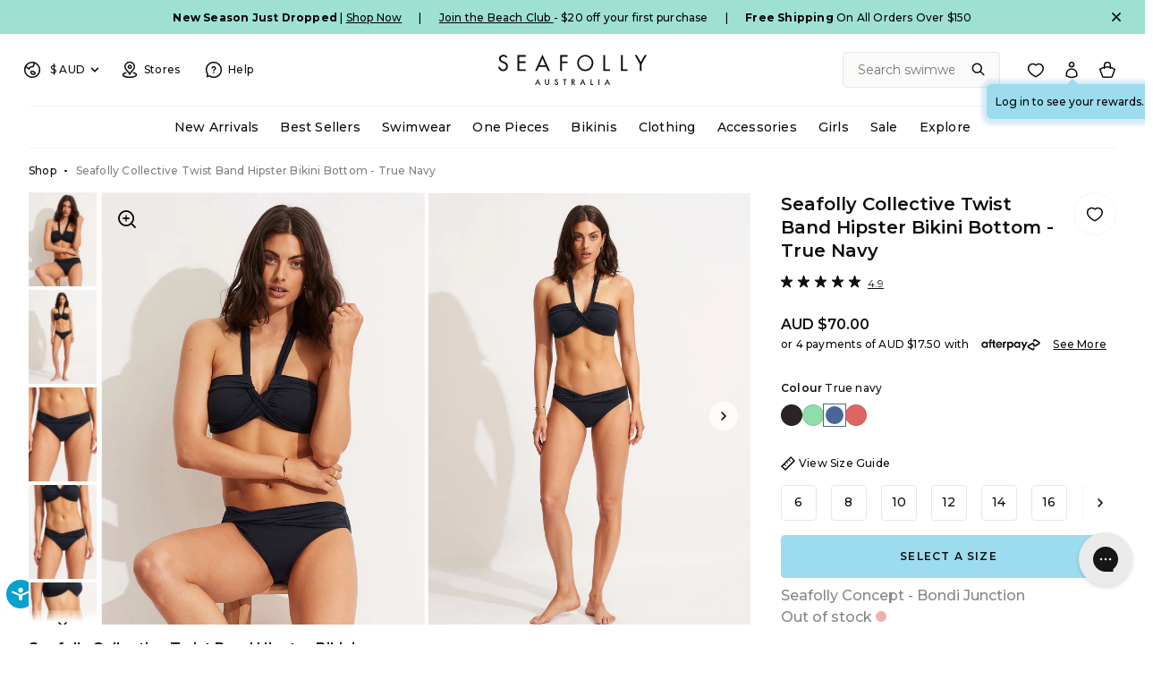

--- FILE ---
content_type: text/html; charset=utf-8
request_url: https://au.seafolly.com/collections/all/StyleCode%3A44320-942?view=data
body_size: 1473
content:

[{
    "id": 6847591743540,
    "featured_image": "\/\/au.seafolly.com\/cdn\/shop\/products\/44320-942_Black_1_123x.jpg?v=1656208660",
    "title": "Seafolly Collective Twist Band Hipster Bikini Bottom - Black",
    "selected_or_first_available_variant": {"id":40359325073460,"title":"Black \/ 6","option1":"Black","option2":"6","option3":null,"sku":"44320-942-Black-6","requires_shipping":true,"taxable":true,"featured_image":null,"available":true,"name":"Seafolly Collective Twist Band Hipster Bikini Bottom - Black - Black \/ 6","public_title":"Black \/ 6","options":["Black","6"],"price":7000,"weight":500,"compare_at_price":null,"inventory_quantity":30,"inventory_management":"shopify","inventory_policy":"deny","barcode":"9349623713852","requires_selling_plan":false,"selling_plan_allocations":[],"quantity_rule":{"min":1,"max":null,"increment":1}},
    "selected_or_first_available_variant_quantity": [1,2,3,4,5,6,7,8,9,10,11,12,13,14,15,16,17,18,19,20,21,22,23,24,25,26,27,28,29,30,31,32,33],
    "color": "transparent",
    "price": 7000,
    "url": "\/products\/seafolly-collective-twist-band-hipster-44320-942-black",
    "handle": "seafolly-collective-twist-band-hipster-44320-942-black",
    "available": true,
    "tags": ["2nd Discount Not Applicable","Badge Icon: Considered","Badge:","bikinibottoms:Hipster","ClickFrenzy25Off","Collection: All Bikinis","Color Group: Black","Discount Not Applicable","Fashion \/ Core Tag: Core","giftsforher24","giftsunder100","Highlight:","Highlight: Considered","Highlight: Medium Coverage","OOS","Product-Type: Bottoms - Hipster","Retail Class: Hipster","Retail Department: Swimwear","Retail Sub-Department: Separates Bottoms","Seafolly Collective","seafollycollective","StyleCode: 44320-942"],
    "template": null,
    "options_with_values": [{"name":"Colour","position":1,"values":["Black"]},{"name":"Size","position":2,"values":["6","8","10","12","14","16","18"]}],
    "has_only_default_variant": false,
    "swatch_image": null,
    "category": null,
    "style_metafield": "44320",
    "color_group": "black",
    "bundle_additional_products": null,
    "variants": [{
        "id": 40359325073460,
        "title": "Black \/ 6",
        "available": true,
        "price": 7000,
        "sku": "44320-942-Black-6",
        "inventory_quantity": 33,
        "image": null
      },{
        "id": 40359322615860,
        "title": "Black \/ 8",
        "available": true,
        "price": 7000,
        "sku": "44320-942-Black-8",
        "inventory_quantity": 44,
        "image": null
      },{
        "id": 40359324483636,
        "title": "Black \/ 10",
        "available": true,
        "price": 7000,
        "sku": "44320-942-Black-10",
        "inventory_quantity": 49,
        "image": null
      },{
        "id": 40359324024884,
        "title": "Black \/ 12",
        "available": true,
        "price": 7000,
        "sku": "44320-942-Black-12",
        "inventory_quantity": 62,
        "image": null
      },{
        "id": 40359323271220,
        "title": "Black \/ 14",
        "available": true,
        "price": 7000,
        "sku": "44320-942-Black-14",
        "inventory_quantity": 41,
        "image": null
      },{
        "id": 40359321665588,
        "title": "Black \/ 16",
        "available": true,
        "price": 7000,
        "sku": "44320-942-Black-16",
        "inventory_quantity": 20,
        "image": null
      },{
        "id": 40359322157108,
        "title": "Black \/ 18",
        "available": true,
        "price": 7000,
        "sku": "44320-942-Black-18",
        "inventory_quantity": 47,
        "image": null
      }]
  },{
    "id": 6879690653748,
    "featured_image": "\/\/au.seafolly.com\/cdn\/shop\/files\/44320-942_Evergreen_3_123x.jpg?v=1737533252",
    "title": "Seafolly Collective Twist Band Hipster Bikini Bottom - Evergreen",
    "selected_or_first_available_variant": {"id":40476726394932,"title":"Evergreen \/ 6","option1":"Evergreen","option2":"6","option3":null,"sku":"44320-942-Evergreen-6","requires_shipping":true,"taxable":true,"featured_image":null,"available":true,"name":"Seafolly Collective Twist Band Hipster Bikini Bottom - Evergreen - Evergreen \/ 6","public_title":"Evergreen \/ 6","options":["Evergreen","6"],"price":7000,"weight":500,"compare_at_price":null,"inventory_quantity":2,"inventory_management":"shopify","inventory_policy":"deny","barcode":"9349623714033","requires_selling_plan":false,"selling_plan_allocations":[],"quantity_rule":{"min":1,"max":null,"increment":1}},
    "selected_or_first_available_variant_quantity": [1,2],
    "color": "transparent",
    "price": 7000,
    "url": "\/products\/seafolly-collective-twist-band-hipster-44320-942-evergreen",
    "handle": "seafolly-collective-twist-band-hipster-44320-942-evergreen",
    "available": true,
    "tags": ["2nd Discount Not Applicable","Badge Icon: Considered","Badge:","Badge: Sale","Collection: All Bikinis","Color Group: Green","Discount Not Applicable","Fashion \/ Core Tag: Fashion","Highlight:","Highlight: Considered","Highlight: Medium Coverage","Limited Edition Core","Product-Type: Bottoms - Hipster","Retail Class: Hipster","Retail Department: Swimwear","Retail Sub-Department: Separates Bottoms","StyleCode: 44320-942"],
    "template": "",
    "options_with_values": [{"name":"Colour","position":1,"values":["Evergreen"]},{"name":"Size","position":2,"values":["6","8","10","12","14","16","18"]}],
    "has_only_default_variant": false,
    "swatch_image": null,
    "category": "Uncategorized",
    "style_metafield": "44320",
    "color_group": "green",
    "bundle_additional_products": null,
    "variants": [{
        "id": 40476726394932,
        "title": "Evergreen \/ 6",
        "available": true,
        "price": 7000,
        "sku": "44320-942-Evergreen-6",
        "inventory_quantity": 2,
        "image": null
      },{
        "id": 40476726329396,
        "title": "Evergreen \/ 8",
        "available": true,
        "price": 7000,
        "sku": "44320-942-Evergreen-8",
        "inventory_quantity": 10,
        "image": null
      },{
        "id": 40476726689844,
        "title": "Evergreen \/ 10",
        "available": true,
        "price": 7000,
        "sku": "44320-942-Evergreen-10",
        "inventory_quantity": 1,
        "image": null
      },{
        "id": 40476726624308,
        "title": "Evergreen \/ 12",
        "available": false,
        "price": 7000,
        "sku": "44320-942-Evergreen-12",
        "inventory_quantity": 0,
        "image": null
      },{
        "id": 40476726558772,
        "title": "Evergreen \/ 14",
        "available": false,
        "price": 7000,
        "sku": "44320-942-Evergreen-14",
        "inventory_quantity": 0,
        "image": null
      },{
        "id": 40476726493236,
        "title": "Evergreen \/ 16",
        "available": false,
        "price": 7000,
        "sku": "44320-942-Evergreen-16",
        "inventory_quantity": 0,
        "image": null
      },{
        "id": 40476726460468,
        "title": "Evergreen \/ 18",
        "available": true,
        "price": 7000,
        "sku": "44320-942-Evergreen-18",
        "inventory_quantity": 6,
        "image": null
      }]
  },{
    "id": 6847591120948,
    "featured_image": "\/\/au.seafolly.com\/cdn\/shop\/products\/44320-942_True_20Navy_1_123x.jpg?v=1656208506",
    "title": "Seafolly Collective Twist Band Hipster Bikini Bottom - True Navy",
    "selected_or_first_available_variant": {"id":40359321141300,"title":"True Navy \/ 6","option1":"True Navy","option2":"6","option3":null,"sku":"44320-942-True Navy-6","requires_shipping":true,"taxable":true,"featured_image":null,"available":true,"name":"Seafolly Collective Twist Band Hipster Bikini Bottom - True Navy - True Navy \/ 6","public_title":"True Navy \/ 6","options":["True Navy","6"],"price":7000,"weight":500,"compare_at_price":null,"inventory_quantity":30,"inventory_management":"shopify","inventory_policy":"deny","barcode":"9349623714002","requires_selling_plan":false,"selling_plan_allocations":[],"quantity_rule":{"min":1,"max":null,"increment":1}},
    "selected_or_first_available_variant_quantity": [1,2,3,4,5,6,7,8,9,10,11,12,13,14,15,16,17,18,19,20,21,22,23,24,25,26,27,28,29,30,31,32,33,34,35,36,37,38,39,40,41,42,43,44,45,46,47,48,49,50,51,52],
    "color": "transparent",
    "price": 7000,
    "url": "\/products\/seafolly-collective-twist-band-hipster-44320-942-true-navy",
    "handle": "seafolly-collective-twist-band-hipster-44320-942-true-navy",
    "available": true,
    "tags": ["2nd Discount Not Applicable","Badge Icon: Considered","Badge:","bikinibottoms:Hipster","Collection: All Bikinis","Color Group: Navy","Discount Not Applicable","Fashion \/ Core Tag: Fashion","GiftmasDay7","Highlight:","Highlight: Considered","Highlight: Medium Coverage","OOS","Product-Type: Bottoms - Hipster","Retail Class: Hipster","Retail Department: Swimwear","Retail Sub-Department: Separates Bottoms","Seafolly Collective","seafollycollective","Sienna","StyleCode: 44320-942"],
    "template": null,
    "options_with_values": [{"name":"Colour","position":1,"values":["True Navy"]},{"name":"Size","position":2,"values":["6","8","10","12","14","16","18"]}],
    "has_only_default_variant": false,
    "swatch_image": null,
    "category": null,
    "style_metafield": "44320",
    "color_group": "navy",
    "bundle_additional_products": null,
    "variants": [{
        "id": 40359321141300,
        "title": "True Navy \/ 6",
        "available": true,
        "price": 7000,
        "sku": "44320-942-True Navy-6",
        "inventory_quantity": 52,
        "image": null
      },{
        "id": 40359317143604,
        "title": "True Navy \/ 8",
        "available": true,
        "price": 7000,
        "sku": "44320-942-True Navy-8",
        "inventory_quantity": 39,
        "image": null
      },{
        "id": 40359317995572,
        "title": "True Navy \/ 10",
        "available": true,
        "price": 7000,
        "sku": "44320-942-True Navy-10",
        "inventory_quantity": 8,
        "image": null
      },{
        "id": 40359319011380,
        "title": "True Navy \/ 12",
        "available": true,
        "price": 7000,
        "sku": "44320-942-True Navy-12",
        "inventory_quantity": 3,
        "image": null
      },{
        "id": 40359319863348,
        "title": "True Navy \/ 14",
        "available": true,
        "price": 7000,
        "sku": "44320-942-True Navy-14",
        "inventory_quantity": 7,
        "image": null
      },{
        "id": 40359316258868,
        "title": "True Navy \/ 16",
        "available": true,
        "price": 7000,
        "sku": "44320-942-True Navy-16",
        "inventory_quantity": 57,
        "image": null
      },{
        "id": 40359315570740,
        "title": "True Navy \/ 18",
        "available": true,
        "price": 7000,
        "sku": "44320-942-True Navy-18",
        "inventory_quantity": 71,
        "image": null
      }]
  },{
    "id": 8744900198452,
    "featured_image": "\/\/au.seafolly.com\/cdn\/shop\/files\/44320-942_CosmoRed_Web1_123x.jpg?v=1769557181",
    "title": "Seafolly Collective Twist Band Mini Hipster Bikini Bottom",
    "selected_or_first_available_variant": {"id":47441652777012,"title":"Cosmo Red \/ 6","option1":"Cosmo Red","option2":"6","option3":null,"sku":"44320-942-Cosmo Red-6","requires_shipping":true,"taxable":true,"featured_image":null,"available":true,"name":"Seafolly Collective Twist Band Mini Hipster Bikini Bottom - Cosmo Red \/ 6","public_title":"Cosmo Red \/ 6","options":["Cosmo Red","6"],"price":7000,"weight":0,"compare_at_price":null,"inventory_quantity":7,"inventory_management":"shopify","inventory_policy":"deny","barcode":"9360519202380","requires_selling_plan":false,"selling_plan_allocations":[],"quantity_rule":{"min":1,"max":null,"increment":1}},
    "selected_or_first_available_variant_quantity": [1,2,3,4,5,6,7],
    "color": "transparent",
    "price": 7000,
    "url": "\/products\/seafolly-collective-twist-band-mini-hipster-bikini-bottom-44320942-cosmo-red",
    "handle": "seafolly-collective-twist-band-mini-hipster-bikini-bottom-44320942-cosmo-red",
    "available": true,
    "tags": ["Fashion \/ Core Tag: Core","FY26WK31","Limited Edition Core","New In Product","Product Category: Separates","Product Department: Ladieswear","Product Type: Hipster Pant","Retail Class: Hipster","Retail Department: Swimwear","Retail Sub Department: Separates Bottoms","StyleCode: 44320-942"],
    "template": null,
    "options_with_values": [{"name":"Colour","position":1,"values":["Cosmo Red"]},{"name":"Size","position":2,"values":["6","8","10","12","14","16","18"]}],
    "has_only_default_variant": false,
    "swatch_image": null,
    "category": "Uncategorized",
    "style_metafield": "44320",
    "color_group": "red",
    "bundle_additional_products": null,
    "variants": [{
        "id": 47441652777012,
        "title": "Cosmo Red \/ 6",
        "available": true,
        "price": 7000,
        "sku": "44320-942-Cosmo Red-6",
        "inventory_quantity": 7,
        "image": null
      },{
        "id": 47441652809780,
        "title": "Cosmo Red \/ 8",
        "available": true,
        "price": 7000,
        "sku": "44320-942-Cosmo Red-8",
        "inventory_quantity": 37,
        "image": null
      },{
        "id": 47441652842548,
        "title": "Cosmo Red \/ 10",
        "available": true,
        "price": 7000,
        "sku": "44320-942-Cosmo Red-10",
        "inventory_quantity": 70,
        "image": null
      },{
        "id": 47441652875316,
        "title": "Cosmo Red \/ 12",
        "available": true,
        "price": 7000,
        "sku": "44320-942-Cosmo Red-12",
        "inventory_quantity": 63,
        "image": null
      },{
        "id": 47441652908084,
        "title": "Cosmo Red \/ 14",
        "available": true,
        "price": 7000,
        "sku": "44320-942-Cosmo Red-14",
        "inventory_quantity": 27,
        "image": null
      },{
        "id": 47441652940852,
        "title": "Cosmo Red \/ 16",
        "available": true,
        "price": 7000,
        "sku": "44320-942-Cosmo Red-16",
        "inventory_quantity": 17,
        "image": null
      },{
        "id": 47441652973620,
        "title": "Cosmo Red \/ 18",
        "available": true,
        "price": 7000,
        "sku": "44320-942-Cosmo Red-18",
        "inventory_quantity": 9,
        "image": null
      }]
  }]


--- FILE ---
content_type: text/css
request_url: https://au.seafolly.com/cdn/shop/t/542/assets/layout.theme.css?v=115630854322149897061769579900
body_size: 35138
content:
@charset "UTF-8";/*! normalize.css v7.0.0 | MIT License | github.com/necolas/normalize.css */html{line-height:1.15;-ms-text-size-adjust:100%;-webkit-text-size-adjust:100%}body{margin:0}article,aside,footer,header,nav,section{display:block}h1{font-size:2em;margin:.67em 0}figcaption,figure,main{display:block}figure{margin:1em 40px}hr{box-sizing:content-box;height:0;overflow:visible}pre{font-family:monospace,monospace;font-size:1em}a{background-color:transparent;-webkit-text-decoration-skip:objects}abbr[title]{border-bottom:none;text-decoration:underline;text-decoration:underline dotted}b,strong{font-weight:inherit}b,strong{font-weight:bolder}code,kbd,samp{font-family:monospace,monospace;font-size:1em}dfn{font-style:italic}mark{background-color:#ff0;color:#000}small{font-size:80%}sub,sup{font-size:75%;line-height:0;position:relative;vertical-align:baseline}sub{bottom:-.25em}sup{top:-.5em}audio,video{display:inline-block}audio:not([controls]){display:none;height:0}img{border-style:none}svg:not(:root){overflow:hidden}button,input,optgroup,select,textarea{font-family:sans-serif;font-size:100%;line-height:1.15;margin:0}button,input{overflow:visible}button,select{text-transform:none}button,html [type=button],[type=reset],[type=submit]{-webkit-appearance:button}button::-moz-focus-inner,[type=button]::-moz-focus-inner,[type=reset]::-moz-focus-inner,[type=submit]::-moz-focus-inner{border-style:none;padding:0}button:-moz-focusring,[type=button]:-moz-focusring,[type=reset]:-moz-focusring,[type=submit]:-moz-focusring{outline:1px dotted ButtonText}fieldset{padding:.35em .75em .625em}legend{box-sizing:border-box;color:inherit;display:table;max-width:100%;padding:0;white-space:normal}progress{display:inline-block;vertical-align:baseline}textarea{overflow:auto}[type=checkbox],[type=radio]{box-sizing:border-box;padding:0}[type=number]::-webkit-inner-spin-button,[type=number]::-webkit-outer-spin-button{height:auto}[type=search]{-webkit-appearance:textfield;outline-offset:-2px}[type=search]::-webkit-search-cancel-button,[type=search]::-webkit-search-decoration{-webkit-appearance:none}::-webkit-file-upload-button{-webkit-appearance:button;font:inherit}details,menu{display:block}summary{display:list-item}canvas{display:inline-block}template{display:none}[hidden]{display:none}/*! Flickity v2.3.0
https://flickity.metafizzy.co
---------------------------------------------- */.flickity-enabled{position:relative}.flickity-enabled:focus{outline:none}.flickity-viewport{overflow:hidden;position:relative;height:100%}.flickity-slider{position:absolute;width:100%;height:100%}.flickity-enabled.is-draggable{-webkit-tap-highlight-color:transparent;-webkit-user-select:none;-moz-user-select:none;-ms-user-select:none;user-select:none}.flickity-enabled.is-draggable .flickity-viewport{cursor:move;cursor:-webkit-grab;cursor:grab}.flickity-enabled.is-draggable .flickity-viewport.is-pointer-down{cursor:-webkit-grabbing;cursor:grabbing}.flickity-button{position:absolute;background:#ffffffbf;border:none;color:#333}.flickity-button:hover{background:#fff;cursor:pointer}.flickity-button:focus{outline:none;box-shadow:0 0 0 5px #19f}.flickity-button:active{opacity:.6}.flickity-button:disabled{opacity:.3;cursor:auto;pointer-events:none}.flickity-button-icon{fill:currentColor}.flickity-prev-next-button{top:50%;width:44px;height:44px;border-radius:50%;transform:translateY(-50%)}.flickity-prev-next-button.previous{left:10px}.flickity-prev-next-button.next{right:10px}.flickity-rtl .flickity-prev-next-button.previous{left:auto;right:10px}.flickity-rtl .flickity-prev-next-button.next{right:auto;left:10px}.flickity-prev-next-button .flickity-button-icon{position:absolute;left:20%;top:20%;width:60%;height:60%}.flickity-page-dots{position:absolute;width:100%;bottom:-25px;padding:0;margin:0;list-style:none;text-align:center;line-height:1}.flickity-rtl .flickity-page-dots{direction:rtl}.flickity-page-dots .dot{display:inline-block;width:10px;height:10px;margin:0 8px;background:#333;border-radius:50%;opacity:.25;cursor:pointer}.flickity-page-dots .dot.is-selected{opacity:1}:root{--color-black: #0d0d0d;--color-white: #ffffff;--color-white-rgb: rgba(255, 255, 255, .8);--color-malibu: #9cdcee;--color-malibu-dark: #06a1cd;--color-malibu-medium: #5fc7e4;--color-malibu-light: #cfeef7;--color-malibu-extra-light: #e5f5fa;--color-leaf: #aeeade;--color-primary: var(--color-black);--color-primary-rgb: rgb(13, 13, 13);--color-accent: var(--color-malibu);--color-black-80: #343332;--color-grey-6: #ededed;--color-grey-5: #82807d;--color-grey-4: #b7b4ae;--color-grey-3: #cfcdc9;--color-grey-2: #e8e7e3;--color-grey-2-rgb: rgba(0, 0, 0, .1);--color-grey-1: #f6f5f3;--color-offwhite: #fbfaf9;--color-sale-badge: #f8d0d0;--color-support-sale: #f26f6f;--color-signal-success: #85ca6d;--color-signal-success-light: rgba(133, 202, 109, .2);--color-signal-warning: #f0b743;--color-signal-error: #e45f5f;--color-signal-error-light: rgba(228, 95, 95, .1);--placeholder-color-foreground: #161d25;--placeholder-color-background: #f9fafb;--color-fade: rgba(242, 242, 242, .5);--color-focus-outline: rgba(6, 161, 205, .1);--transition-duration: .5s;--transition-timing: ease-in-out;--transition-timing-flick: cubic-bezier(.16, .68, .43, .99)}.show{display:block!important}@media only screen and (max-width: 23.375rem){.xxsmall--show{display:block!important}.xxsmall--hide{display:none!important}}@media only screen and (min-width: 23.4375rem) and (max-width: 29.9375rem){.xsmall--show{display:block!important}.xsmall--hide{display:none!important}}@media only screen and (max-width: 29.9375rem){.xsmall-down--show{display:block!important}.xsmall-down--hide{display:none!important}}@media only screen and (min-width: 23.4375rem){.xsmall-up--show{display:block!important}.xsmall-up--hide{display:none!important}}@media only screen and (min-width: 30rem) and (max-width: 47.9375rem){.small--show{display:block!important}.small--hide{display:none!important}}@media only screen and (max-width: 47.9375rem){.small-down--show{display:block!important}.small-down--hide{display:none!important}}@media only screen and (min-width: 30rem){.small-up--show{display:block!important}.small-up--hide{display:none!important}}@media only screen and (min-width: 48rem) and (max-width: 61.8125rem){.medium--show{display:block!important}.medium--hide{display:none!important}}@media only screen and (max-width: 61.8125rem){.medium-down--show{display:block!important}.medium-down--hide{display:none!important}}@media only screen and (min-width: 48rem){.medium-up--show{display:block!important}.medium-up--hide{display:none!important}}@media only screen and (min-width: 61.875rem) and (max-width: 87.4375rem){.large--show{display:block!important}.large--hide{display:none!important}}@media only screen and (max-width: 87.4375rem){.large-down--show{display:block!important}.large-down--hide{display:none!important}}@media only screen and (min-width: 61.875rem){.large-up--show{display:block!important}.large-up--hide{display:none!important}}@media only screen and (min-width: 87.5rem){.widescreen--show{display:block!important}.widescreen--hide{display:none!important}}@media only screen and (max-width: 47.9375rem){.justify-center.hero-slide__container,.justify-center.common-banner__container{justify-content:center}}@media only screen and (max-width: 47.9375rem){.align-start.hero-slide__container,.align-start.common-banner__container{align-items:flex-start}}@media only screen and (max-width: 47.9375rem){.align-center.hero-slide__container,.align-center.common-banner__container{align-items:center}}@media only screen and (max-width: 47.9375rem){.align-end.hero-slide__container,.align-end.common-banner__container{align-items:flex-end}}@media only screen and (min-width: 48rem){.desktop-justify-start.hero-slide__container,.desktop-justify-start.common-banner__container{justify-content:flex-start}}@media only screen and (min-width: 48rem){.desktop-justify-center.hero-slide__container,.desktop-justify-center.common-banner__container{justify-content:center}}@media only screen and (min-width: 48rem){.desktop-justify-end.hero-slide__container,.desktop-justify-end.common-banner__container{justify-content:flex-end}}@media only screen and (min-width: 48rem){.desktop-align-start.hero-slide__container,.desktop-align-start.common-banner__container{align-items:flex-start}}@media only screen and (min-width: 48rem){.desktop-align-center.hero-slide__container,.desktop-align-center.common-banner__container{align-items:center}}@media only screen and (min-width: 48rem){.desktop-align-end.hero-slide__container,.desktop-align-end.common-banner__container{align-items:flex-end}}.text-left.hero-slide__container,.text-left.common-banner__container{text-align:left}.text-center.hero-slide__container,.text-center.common-banner__container{text-align:center}.text-right.hero-slide__container,.text-right.common-banner__container{text-align:right}@media only screen and (min-width: 48rem){.medium-up--text-left.hero-slide__container,.medium-up--text-left.common-banner__container{text-align:left}}@media only screen and (min-width: 48rem){.medium-up--text-center.hero-slide__container,.medium-up--text-center.common-banner__container{text-align:center}}@media only screen and (min-width: 48rem){.medium-up--text-right.hero-slide__container,.medium-up--text-right.common-banner__container{text-align:right}}.product__slideshow-zoom .flickity-prev-next-button,.product-highlights .flickity-prev-next-button,.carousel .flickity-prev-next-button,.hero-slider .flickity-prev-next-button{z-index:1;width:2rem;height:2rem}.product__slideshow-zoom .flickity-prev-next-button:disabled,.product-highlights .flickity-prev-next-button:disabled,.carousel .flickity-prev-next-button:disabled,.hero-slider .flickity-prev-next-button:disabled{display:none}.product__slideshow-zoom .flickity-prev-next-button.next,.product-highlights .flickity-prev-next-button.next,.carousel .flickity-prev-next-button.next,.hero-slider .flickity-prev-next-button.next{right:1rem}.product__slideshow-zoom .flickity-prev-next-button.previous,.product-highlights .flickity-prev-next-button.previous,.carousel .flickity-prev-next-button.previous,.hero-slider .flickity-prev-next-button.previous{left:1rem}.product__slideshow-zoom .flickity-button-icon,.product-highlights .flickity-button-icon,.carousel .flickity-button-icon,.hero-slider .flickity-button-icon{position:absolute;top:34%;left:34%;width:34%;height:34%}.aspect-ratio{position:relative;display:block}.aspect-ratio img,.aspect-ratio video,.aspect-ratio .placeholder-svg{position:absolute;top:0;left:0;height:100%}.aspect-ratio .placeholder-svg{width:100%}.aspect-ratio.aspect-ratio--no-aspect img,.aspect-ratio.aspect-ratio--no-aspect video,.aspect-ratio.aspect-ratio--no-aspect .placeholder-svg{position:static}.aspect-ratio--square{padding-top:100%}.aspect-ratio--16-9{padding-top:56.25%}.aspect-ratio--landscape{padding-top:75%}.aspect-ratio--portrait{padding-top:138.5%}form{margin:0}a,area,button,[role=button],input,label,select,summary,textarea{touch-action:manipulation}input[type=text],input[type=tel],input[type=email],input[type=password],input[type=date],input[type=number],input[type=search],input[type=time],input[type=url],textarea,select{font-size:.875rem;font-weight:500;max-width:100%;min-height:3rem;border:1px solid var(--color-grey-2);background-color:var(--color-white);border-radius:4px;padding:.5rem 1rem;transition:border-color .2s ease;color:var(--color-black)}input[type=text]::placeholder,input[type=tel]::placeholder,input[type=email]::placeholder,input[type=password]::placeholder,input[type=date]::placeholder,input[type=number]::placeholder,input[type=search]::placeholder,input[type=time]::placeholder,input[type=url]::placeholder,textarea::placeholder,select::placeholder{font-weight:400}input[type=text][disabled],input[type=tel][disabled],input[type=email][disabled],input[type=password][disabled],input[type=date][disabled],input[type=number][disabled],input[type=search][disabled],input[type=time][disabled],input[type=url][disabled],textarea[disabled],select[disabled]{border-color:var(--color-grey-1);background-color:var(--color-grey-1);color:var(--color-grey-4);cursor:default}input[type=text][disabled]::placeholder,input[type=tel][disabled]::placeholder,input[type=email][disabled]::placeholder,input[type=password][disabled]::placeholder,input[type=date][disabled]::placeholder,input[type=number][disabled]::placeholder,input[type=search][disabled]::placeholder,input[type=time][disabled]::placeholder,input[type=url][disabled]::placeholder,textarea[disabled]::placeholder,select[disabled]::placeholder{color:var(--color-grey-4)}input[type=text][disabled]:focus,input[type=text][disabled]:hover,input[type=tel][disabled]:focus,input[type=tel][disabled]:hover,input[type=email][disabled]:focus,input[type=email][disabled]:hover,input[type=password][disabled]:focus,input[type=password][disabled]:hover,input[type=date][disabled]:focus,input[type=date][disabled]:hover,input[type=number][disabled]:focus,input[type=number][disabled]:hover,input[type=search][disabled]:focus,input[type=search][disabled]:hover,input[type=time][disabled]:focus,input[type=time][disabled]:hover,input[type=url][disabled]:focus,input[type=url][disabled]:hover,textarea[disabled]:focus,textarea[disabled]:hover,select[disabled]:focus,select[disabled]:hover{border-color:var(--color-grey-1)}input[type=text].input-error,input[type=tel].input-error,input[type=email].input-error,input[type=password].input-error,input[type=date].input-error,input[type=number].input-error,input[type=search].input-error,input[type=time].input-error,input[type=url].input-error,textarea.input-error,select.input-error{border-color:var(--color-signal-error);background-color:var(--color-signal-error-light);color:var(--color-signal-error)}input[type=text]:focus,input[type=tel]:focus,input[type=email]:focus,input[type=password]:focus,input[type=date]:focus,input[type=number]:focus,input[type=search]:focus,input[type=time]:focus,input[type=url]:focus,textarea:focus,select:focus{border-color:var(--color-grey-4)}@media (hover: hover){input[type=text]:hover,input[type=tel]:hover,input[type=email]:hover,input[type=password]:hover,input[type=date]:hover,input[type=number]:hover,input[type=search]:hover,input[type=time]:hover,input[type=url]:hover,textarea:hover,select:hover{border-color:var(--color-grey-4)}}button,select{color:var(--color-black)}select{cursor:pointer;-webkit-appearance:none;appearance:none;height:3rem;padding-right:2.5rem;background-size:1rem 1rem;background-repeat:no-repeat;background-position:center right 1rem}button,input[type=submit],label[for]{cursor:pointer}textarea{min-height:6.25rem;padding:1rem}select::-ms-expand{display:none}option{background-color:var(--color-white);color:var(--color-black)}.form__group{margin-bottom:1.5rem;text-align:left}.form__group.hidden{display:none}.form__group .phone-input-container{position:relative}.form__group .phone-input-container:before{content:"+61";padding:.5rem 1rem;display:flex;align-items:center;position:absolute;top:0;bottom:0;color:var(--color-grey-5);font-size:.85rem}.form__group .phone-input-container.phone-input-container__nz:before{content:"+64"}.form__group .phone-input-container.phone-input-container__us:before,.form__group .phone-input-container.phone-input-container__ca:before{content:"+1"}.form__group .phone-input-container.phone-input-container__sg:before{content:"+65"}.form__group .phone-input-container.phone-input-container__uk:before{content:"+44"}.form__group .phone-input-container input{padding-left:3rem}.form__group label,.form__group input[type=text],.form__group input[type=tel],.form__group input[type=email],.form__group input[type=password],.form__group input[type=date],.form__group input[type=number],.form__group input[type=search],.form__group input[type=time],.form__group input[type=url],.form__group textarea,.form__group select{display:block;width:100%}.form__group.has-error input[type=text],.form__group.has-error input[type=tel],.form__group.has-error input[type=email],.form__group.has-error input[type=password],.form__group.has-error input[type=date],.form__group.has-error input[type=number],.form__group.has-error input[type=search],.form__group.has-error input[type=time],.form__group.has-error input[type=url],.form__group.has-error textarea,.form__group.has-error select{border-color:var(--color-signal-error);background-color:var(--color-signal-error-light);color:var(--color-signal-error)}.form__group label{color:var(--color-grey-5)}.form__group label+input,.form__group label+select,.form__group label+textarea{margin-top:.5rem}.form__inline-input{display:flex;flex-flow:row nowrap;align-items:center;margin-bottom:1rem}.form__success,.form__error,.errors{margin-top:1rem;margin-bottom:1rem;padding:1rem;font-size:.875rem;border-radius:.25rem}.form__success{background-color:var(--color-signal-success-light)}.form__error,.errors{background-color:var(--color-signal-error-light);color:var(--color-signal-error)}.errors ul{list-style:none;margin:0;padding:0}.errors li{margin:0 0 .25rem}.errors li:last-child{margin-bottom:0}.form__field-error{margin-top:.5rem;color:var(--color-signal-error)}input[type=checkbox],input[type=radio]{position:relative;-webkit-appearance:none;appearance:none;height:1rem;width:1rem;flex-shrink:0;outline:none;display:inline-block;vertical-align:top;margin:0;border:1px solid var(--color-grey-3);cursor:pointer;background-color:var(--color-white);transition:background-color .3s,border-color .3s,box-shadow .2s;transition-timing-function:var(--transition-timing-flick)}input[type=checkbox]:after,input[type=radio]:after{content:"";position:absolute;left:0;top:0;display:block;opacity:0;transition:transform .3s,opacity .2s;transition-timing-function:var(--transition-timing-flick)}input[type=checkbox]:checked,input[type=radio]:checked{opacity:1;background-color:var(--color-white);border-color:var(--color-black);transition:opacity .3s,transform .6s;transition-timing-function:cubic-bezier(.2,.85,.32,1.2)}input[type=checkbox]:checked:after,input[type=radio]:checked:after{opacity:1}input[type=checkbox]:disabled,input[type=radio]:disabled{background-color:var(--color-grey-1);cursor:not-allowed}input[type=checkbox]:disabled:checked,input[type=radio]:disabled:checked{background-color:var(--color-grey-2);border-color:var(--color-grey-2)}input[type=checkbox]:disabled+label,input[type=radio]:disabled+label{cursor:not-allowed;color:var(--color-grey-4)}input[type=checkbox]:hover:not(:checked):not(:disabled),input[type=radio]:hover:not(:checked):not(:disabled){border-color:var(--color-black)}input[type=checkbox]:focus-visible,input[type=checkbox]:focus,input[type=radio]:focus-visible,input[type=radio]:focus{outline:1px solid var(--color-focus-outline);outline-offset:2px}input[type=checkbox]+label,input[type=radio]+label{font-size:.875rem;line-height:1.1;color:var(--color-black);cursor:pointer;margin-left:.5rem}input[type=checkbox]+.small,input[type=radio]+.small{font-size:.75rem;line-height:1.333}input[type=checkbox]{border-radius:4px}input[type=checkbox]:after{left:.3125rem;top:.0625rem;width:.3125rem;height:.625rem;border:2px solid var(--color-black);border-top:0;border-left:0;transform:rotate(var(--r, 20deg)) scale(.8);transform-origin:center center}input[type=checkbox]:checked{--r: 43deg}input[type=checkbox]:disabled:checked:after{border-color:var(--color-grey-4)}input[type=radio]{border-radius:50%}input[type=radio]:after{width:.875rem;height:.875rem;border-radius:50%;background-color:var(--color-black);opacity:0;transform:scale(var(--s, .7))}input[type=radio]:checked{--s: .5}input[type=radio]:disabled:checked:after{background-color:var(--color-grey-4)}html{height:100%;background-color:var(--color-white);box-sizing:border-box;scroll-behavior:smooth}@media screen and (max-width: 749px){html{overflow-x:hidden}}@media (prefers-reduced-motion){html{scroll-behavior:auto}}*,*:before,*:after{box-sizing:border-box}.page-header{padding:3rem 0;display:flex;flex-direction:column;justify-content:center;align-items:center;text-align:center}@media only screen and (min-width: 61.875rem){.page-header{padding:4rem 0}}.template-collection .page-header{padding:2rem 0 3rem}@media only screen and (min-width: 61.875rem){.template-collection .page-header{padding:2rem 0 3rem}}.page-header h3,.page-header .h3{margin-bottom:1rem}.page-header h3 a,.page-header .h3 a{text-decoration:none}.common-banner .page-header .h3{margin-bottom:.25rem}.page-header>*:last-child{margin-bottom:0}.text-with-cta.text-with-cta--contain,.container{display:block;margin-right:auto;margin-left:auto;padding-left:1rem;padding-right:1rem;width:100%;max-width:90rem}@media only screen and (min-width: 61.875rem){.text-with-cta.text-with-cta--contain,.container{padding-left:2rem;padding-right:2rem}}.container.container--extra-narrow{max-width:30rem}@media only screen and (min-width: 61.875rem){.container.container--extra-narrow{max-width:32rem}}.container.container--narrow{max-width:44.5rem}@media only screen and (min-width: 61.875rem){.container.container--narrow{max-width:46.5rem}}.container.container--medium{max-width:44.5rem}@media only screen and (min-width: 61.875rem){.container.container--medium{max-width:46.5rem}}.container.container--wide{max-width:58.875rem}@media only screen and (min-width: 61.875rem){.container.container--wide,.container.container--wide--large-up{max-width:60.875rem}}.container--fluid{max-width:none}.container--flush{padding-left:0;padding-right:0}@media only screen and (max-width: 47.9375rem){.container--flush--small{padding-left:0;padding-right:0}.container--flush--small .row{margin-left:0;margin-right:0}}@media only screen and (max-width: 61.8125rem){.container--flush--medium-down{padding-left:0;padding-right:0}}@media only screen and (min-width: 48rem){.container--flush--medium-up{padding-left:0;padding-right:0}}#fader{position:fixed;z-index:999999;top:0;left:0;width:100%;height:100%;pointer-events:none;background:#fff;animation-duration:.3s;animation-timing-function:ease-in-out}#fader.fade-out{opacity:0;animation-name:fade-out}#fader.fade-in{opacity:1;animation-name:fade-in}@keyframes fade-out{0%{opacity:1}to{opacity:0}}@keyframes fade-in{0%{opacity:0}to{opacity:1}}.section__title,.featured-collections__title{margin-bottom:2.5rem}.section-spacer--small{margin-bottom:2rem}.section-spacer--medium{margin-bottom:3rem}.section-spacer--large{margin-bottom:5rem}@media only screen and (min-width: 61.875rem){.section-spacer--large{margin-bottom:6rem}}#gorgias-chat-container{position:relative;z-index:99}.text-left{text-align:left}@media only screen and (min-width: 48rem){.text-left--medium-up{text-align:left}}.text-center{text-align:center}@media only screen and (min-width: 48rem){.text-center--medium-up{text-align:center}}.text-right{text-align:right}@media only screen and (min-width: 48rem){.text-right--medium-up{text-align:right}}.vert-padding.padding-small,.vert-padding.padding-regular{padding-top:2rem;padding-bottom:2rem}@media only screen and (min-width: 48rem){.vert-padding.padding-regular{padding-top:3rem;padding-bottom:3rem}}.vert-padding.padding-large{padding-top:2rem;padding-bottom:2rem}@media only screen and (min-width: 48rem){.vert-padding.padding-large{padding-top:5rem;padding-bottom:5rem}}.vert-padding.padding-xlarge{padding-top:3rem;padding-bottom:3rem}@media only screen and (min-width: 48rem){.vert-padding.padding-xlarge{padding-top:5rem;padding-bottom:5rem}}figure{margin:0}img{width:100%;height:auto;margin:0;object-fit:cover}@media only screen and (min-width: 30rem) and (max-width: 47.9375rem){.responsive-table{width:100%}.responsive-table thead{display:none}.responsive-table tr{display:block}.responsive-table tr,.responsive-table td{float:left;clear:both;width:100%}.responsive-table th,.responsive-table td{display:block;margin:0;padding:.5rem;text-align:right}.responsive-table td:before{content:attr(data-label);float:left;padding-right:.625rem;text-align:center}.responsive-table-row+.responsive-table-row,tfoot>.responsive-table-row:first-child{position:relative;margin-top:.625rem;padding-top:.5rem}.responsive-table-row+.responsive-table-row:after,tfoot>.responsive-table-row:first-child:after{content:"";position:absolute;top:0;right:.5rem;left:.5rem;display:block;border-bottom:1px solid var(--color-grey-2)}}.rte{margin:0;font-family:var(--font-body);font-weight:var(--font-weight-body);font-size:.875rem;line-height:1.4}.rte :target:before{content:"";display:block;height:var(--header-height);margin:-var(--header-height) 0 0}.rte img{height:auto}.rte ul,.rte ol{margin:0 0 1.5rem;padding:0 0 0 1.5rem}.rte ul li,.rte ol li{margin-bottom:.5rem}.rte ol{list-style-type:none;counter-reset:item;margin:0 0 1.5rem}.rte ol>li{display:table;counter-increment:item;margin-bottom:1rem;width:100%}.rte ol>li *:last-child{margin-bottom:0}.rte ol>li:before{content:counters(item,".") ". ";display:table-cell;padding-right:.6em;width:2.5rem}.rte li ol{padding:0}.rte li ol>li{padding:0;margin:1rem 0 0}.rte li ol>li:before{content:counters(item,".") " "}.rte *+h2,.rte *+h3{margin-top:2.5rem}.rte *+h4,.rte *+h5{margin-top:2rem}.rte dl{margin-top:2.5rem}.rte table{table-layout:fixed;min-width:calc(100% - 1rem);border-collapse:collapse}.rte th,.rte td{position:relative;padding:1rem;text-align:center;min-height:3.5rem}.rte th:first-child,.rte td:first-child{padding-left:0;text-align:left;white-space:normal}.rte th:first-child:after,.rte td:first-child:after{width:calc(100% - 8px)}.rte th:after,.rte td:after{content:"";position:absolute;bottom:0;left:0;width:100%;height:1px;background-color:var(--color-grey-2)}.rte .rte__table-wrapper th{font-weight:600}.rte__table-wrapper{position:relative;margin-bottom:2rem;margin-right:-1rem}.rte__table-wrapper:after{content:"";position:absolute;right:0;top:0;width:1.5rem;height:100%;background:linear-gradient(-90deg,#fff 20%,#fff0)}.rte__table-inner-container{display:flex;width:100%;max-width:100%;margin:0;-webkit-overflow-scrolling:touch;overflow-x:scroll;padding-bottom:2rem}.rte__table-inner-container:after{content:"";display:block;flex-shrink:0;width:1rem;min-height:100%}.rte__table-inner-container th,.rte__table-inner-container td{white-space:nowrap}@media only screen and (min-width: 61.875rem){.template-page .rte__table-inner-container th,.template-page .rte__table-inner-container td{white-space:normal}}.rte__table-inner-container th:first-child,.rte__table-inner-container td:first-child{position:sticky;left:0;background-color:var(--color-white);z-index:1}.featured-table{background:var(--color-malibu-extra-light);border-radius:.25rem}.featured-table thead th{padding-top:2rem;padding-bottom:2rem}.featured-table thead tr:first-child th:first-child:before{content:"";position:absolute;top:0;left:0;width:.5rem;height:.25rem;border-top-left-radius:.25rem;box-shadow:-.25rem 0 0 0 var(--color-white)}.featured-table tbody tr:first-child th,.featured-table tbody tr:first-child td{padding-top:2.125rem}.featured-table tbody tr:first-child th:before,.featured-table tbody tr:first-child td:before{content:"";position:absolute;top:0;left:0;width:100%;height:.125rem;background-color:var(--color-white)}.featured-table tbody tr:last-child th,.featured-table tbody tr:last-child td{padding-bottom:2rem}.featured-table tbody tr:last-child th:first-child:before{content:"";position:absolute;bottom:0;left:0;width:.5rem;height:.25rem;border-bottom-left-radius:.25rem;box-shadow:-.25rem 0 0 0 var(--color-white)}.featured-table th,.featured-table td{padding-top:1rem;padding-bottom:1rem}.rte .featured-table th,.rte .featured-table td{font-size:.6875rem}@media only screen and (min-width: 48rem){.rte .featured-table th,.rte .featured-table td{font-size:.875rem}}.featured-table th:last-child:after,.featured-table td:last-child:after{content:normal}.featured-table th:after,.featured-table td:after{left:auto;right:0;width:.125rem;height:100%;background-color:var(--color-white)}.featured-table th:first-child{padding-left:.5rem;padding-right:2.5rem;background-color:var(--color-offwhite);font-weight:var(--font-weight-body);letter-spacing:0}@media only screen and (min-width: 48rem){.featured-table th:first-child{padding-left:1rem}}@media only screen and (min-width: 61.875rem){.featured-table th:first-child{padding-left:2rem;padding-right:2rem}}.featured-table th:first-child:after{width:.125rem}.featured-table p{margin:0;font-size:.6875rem}@media only screen and (min-width: 48rem){.featured-table p{font-size:.875rem}}.progress-bar__wrapper{position:relative;display:block;margin:0 auto;width:10.5rem;background-color:var(--color-grey-2);border-radius:1px}@media only screen and (min-width: 61.875rem){.template-page .progress-bar__wrapper{display:none}}.progress-bar{height:.125rem;background-color:var(--color-black);transition:width .3s ease-out;border-radius:1px;outline:2px solid var(--color-white)}.rte__video-wrapper{position:relative;overflow:hidden;max-width:100%;height:0;height:auto;padding-bottom:56.25%}.rte__video-wrapper iframe{position:absolute;top:0;left:0;width:100%;height:100%;border:0}html,body{font-family:var(--font-body);font-weight:var(--font-weight-body);font-size:1rem;font-size:16px;line-height:1.5;font-style:normal;color:var(--color-black)}html b,html strong,body b,body strong{font-weight:var(--font-weight-body-bold)}.hero-slide__title,.hero,h1,.h1,h2,.h2,.okeReviews-reviewsCarousel-holder .okeReviews.okeReviews--theme .okeReviews-reviewsCarousel-heading,.hero-slide__pre-title,.ja-job-list .job .title,h3,.h3,#foursixty-hideable-container h3,h4,.h4,.article__comment-author,h5,.h5,h6,.h6{font-family:var(--font-headings);font-weight:var(--font-headings-weight);margin:0 0 1rem}h1,.h1{font-size:2rem;line-height:1.2;text-transform:uppercase;letter-spacing:.125rem}h2,.h2{font-size:1.25rem;line-height:1.33;text-transform:none;letter-spacing:0}@media only screen and (min-width: 48rem){h2,.h2{font-size:1.625rem;line-height:1.33}}.h2-caps,.hero-slide__title,.hero{font-size:1.625rem;line-height:1.33;text-transform:uppercase;letter-spacing:.125rem}.okeReviews-reviewsCarousel-holder .okeReviews.okeReviews--theme .okeReviews-reviewsCarousel-heading,.hero-slide__pre-title,.ja-job-list .job .title,h3,.h3{font-size:1.25rem;line-height:1.33;text-transform:none;letter-spacing:0}#foursixty-hideable-container h3,h4,.h4{font-size:1rem;line-height:1.33;text-transform:none;letter-spacing:0}.article__comment-author,h5,.h5{font-size:.875rem;line-height:1.4;text-transform:none;letter-spacing:0}h6,.h6{font-size:.75rem;line-height:1.33;letter-spacing:.0125rem;text-transform:none}@media only screen and (min-width: 61.875rem){.hero-slide__title,.hero{font-size:2.25rem;line-height:1.2;text-transform:uppercase;letter-spacing:.125rem}}.gcbc__info-value,.paragraph-large{font-size:1rem;line-height:1.5}.okeReviews-reviewsCarousel-holder .okeReviews .okeReviews-reviewsCarousel-review-content-body,.ja-job-details .description,.collection__sort-list,.account__summary-no-orders,.account__order-card .account__order-number,.account__order-summary .account__order-number,p,ol,ul{font-family:var(--font-body);font-weight:var(--font-weight-body);font-size:.875rem;line-height:1.6;margin:0 0 1rem}.cart-item__variant,.cart-item__title,.cart-item__price,.cart__rewards-desc p,.cart__options p,.cart__subtotal,.cart__total,.cart__rewards-balance p,.cart__title,.trust-indicator__text,.product .swatch__item:before,.product__slideshow-zoom .flickity-page-dots,.product__label,.store-availability-list__phone-maps a,.store-availabilities__intro p,.store-availability-list__address p,.custom-select-hybrid .selectLabel,.currencies-list input[type=radio]+label,.cart__upsell-title,.cart__upsell-price,.breadcrumbs__list,.trust-indicators-section__text,.returns__orders p,.returns__orders a,.returns__orders .btn__text,.speak-to__tile-text p,.header__btn,.product-in-image__ui h6,.product-in-image__ui,.announcement__item,.product__availability,.trust-icon__text,.account__rewards-summary th,.account__rewards-summary td,.account__order-totals,.account__order-item-cell,.account__order-item-detail-meta dl,.account__order-item-detail p,.account__order-table-header,.account__order-summary p,.address__addresses p,.address__addresses a,.address__addresses .btn__text,.account__summary p,.account__summary a,.account__summary .btn__text,.account__orders p,.account__orders a,.account__orders .btn__text,small,.small,label,.label,.small-mobile,.form__field-error,.rte th,.rte td{font-family:var(--font-body);font-weight:var(--font-weight-body);font-size:.75rem;line-height:1.4;letter-spacing:.0125rem}@media only screen and (min-width: 48rem){.small-mobile{font-family:var(--font-body);font-weight:var(--font-weight-body);font-size:.875rem;line-height:1.6;margin:0 0 1em}}@media only screen and (min-width: 48rem){.okeReviews-reviewsCarousel-holder .okeReviews.okeReviews--theme .okeReviews-reviewsCarousel-review-product-name,.okeReviews-reviewsCarousel-holder .okeReviews.okeReviews--theme .okeReviews-reviewsCarousel-review-reviewer-name,.small-desktop{font-family:var(--font-body);font-weight:var(--font-weight-body);font-size:.75rem;line-height:1.4;letter-spacing:.0125rem}}button,input,optgroup,select,textarea{font-family:var(--font-body);font-style:normal}body,input,textarea,button,select{-webkit-font-smoothing:antialiased;text-size-adjust:100%}p b,p strong,ol b,ol strong,ul b,ul strong{font-weight:var(--font-weight-bold)}.muted{color:var(--color-grey-5)}a{color:var(--color-black);text-decoration:underline;text-underline-offset:2px}a:focus{color:var(--color-malibu-dark)}@media (hover: hover){a:hover{color:var(--color-malibu-dark)}}hr{border:none;border-top:1px solid var(--color-grey-1);margin:1.5rem 0}sup{top:-.3em}*:focus-visible{outline:2px solid var(--color-focus-outline);outline-offset:2px}.clearfix{*zoom: 1}.clearfix:after{content:"";display:table;clear:both}.visually-hidden{position:absolute!important;overflow:hidden;width:1px;height:1px;margin:-1px;padding:0;border:0;clip:rect(0 0 0 0)}.js-focus-hidden:focus{outline:none}.label-hidden{position:absolute!important;overflow:hidden;width:1px;height:1px;margin:-1px;padding:0;border:0;clip:rect(0 0 0 0)}.no-placeholder .label-hidden,.visually-shown{position:inherit!important;width:auto;height:auto;margin:0;clip:auto}.no-js:not(html){display:none}.no-js .no-js:not(html){display:block}.no-js .js{display:none}.supports-no-cookies:not(html){display:none}.supports-no-cookies .supports-no-cookies:not(html){display:block}.supports-no-cookies .supports-cookies{display:none}.skip-link:focus{position:absolute!important;width:auto;height:auto;margin:0;clip:auto;z-index:10000;padding:.5rem;color:var(--color-black);transition:none}.hide{display:none!important}.hidden{visibility:hidden}.fader{z-index:112;top:0;left:0;position:fixed;width:100%;height:100%;background-color:var(--color-fade);opacity:0;visibility:hidden;cursor:pointer;transition:opacity .2s,visibility .2s;transition-timing-function:var(--transition-timing-flick)}.list-inline{list-style:none;padding:0}.list-inline li{display:inline-block;vertical-align:middle}.btn-none{border:none;background:none;padding:0}img{transition:opacity .3s ease}img.lazyload,img.lazyloading{visibility:hidden;opacity:0}img.lazyloaded{visibility:visible;opacity:1}.scroll-lock{overflow:hidden}.wishlist__items,.list-none{list-style:none;padding:0;margin-block-start:0;margin-block-end:0;margin-inline-start:0;margin-inline-end:0;padding-inline-start:0}.account{display:block;width:100%;margin:0 auto 6.25rem;max-width:56.875rem;text-align:center;padding-top:3rem}@media only screen and (min-width: 48rem){.account{text-align:left}}@media only screen and (min-width: 61.875rem){.account{padding-top:4rem}}.account.account--overview{margin-bottom:3.5rem}@media only screen and (min-width: 48rem){.account.account--overview{margin-bottom:5rem}}@media only screen and (max-width: 61.8125rem){.account.account--overview .account__greeting{display:block}.account.account--overview .account__page-title{display:none}}.account.account--narrow{max-width:37.5rem}.account.account--rewards{margin-bottom:3rem}@media only screen and (min-width: 48rem){.account.account--rewards{margin-bottom:4rem}}.account .btn__text--icon-left,.account .btn__text--icon-right{text-decoration:none}.account .btn__text--icon-left :not(svg),.account .btn__text--icon-right :not(svg){text-decoration:underline}.account .btn__text--icon-left .icon,.account .btn__text--icon-right .icon{margin-inline:-2px}.account .page-header{padding-top:0}.account__logout{margin-bottom:2.5rem;color:var(--color-grey-5)}.account__header{margin-bottom:1.125rem}.account__header-matter{display:flex;flex-direction:column}@media only screen and (min-width: 48rem){.account__header-matter{display:grid;grid-template-columns:1fr 1fr;gap:1rem}}.account__greeting{display:none}@media only screen and (min-width: 48rem){.account__greeting{display:block}}.account__greeting-title{margin-bottom:0}.account__page-title{margin-bottom:3rem}@media only screen and (min-width: 48rem){.account__page-title{display:none}}.account__introduction{margin-bottom:2rem}.address__addresses,.account__summary,.account__orders{text-align:left}@media only screen and (min-width: 48rem){.address__addresses,.account__summary,.account__orders{display:grid;grid-template-columns:1fr 1fr;gap:2rem 1rem}}.address__addresses p,.address__addresses a,.address__addresses .btn__text,.account__summary p,.account__summary a,.account__summary .btn__text,.account__orders p,.account__orders a,.account__orders .btn__text{margin:0;line-height:1.25rem}.address__addresses a,.address__addresses .btn__text,.account__summary a,.account__summary .btn__text,.account__orders a,.account__orders .btn__text{color:var(--color-grey-4);text-underline-offset:1px}.account__order-card{display:grid;grid-template-columns:6.625rem 1fr;gap:1rem}@media only screen and (min-width: 48rem){.account__order-card{padding-bottom:2rem;border-bottom:1px solid var(--color-grey-2)}}.account__order-card:last-child{border-bottom:none;padding-bottom:0}.account__order-card img{border-radius:.25rem}.account__order-card .account__order-card--text div{margin-bottom:.25rem}.account__order-card .account__order-number,.account__order-summary .account__order-number{font-weight:var(--font-weight-body-bold);margin-bottom:.375rem}.account__rewards-balance{text-align:left;border-radius:4px;padding:.75rem 1rem;background:var(--color-malibu-extra-light);margin-bottom:1.5rem}.account__rewards-balance h5{display:flex;justify-content:space-between;margin-bottom:.125rem}.account__rewards-balance p{margin-bottom:.5rem}.account__rewards-balance a{margin-block:-.5rem;padding-block:.5rem}.account__summary-order{margin-bottom:2rem}@media only screen and (min-width: 48rem){.account__items{flex:1}}.account__summary-item{margin-bottom:2rem;padding-top:2rem;border-top:1px solid var(--color-grey-2)}.account__summary-item:last-child{margin-bottom:0}@media only screen and (min-width: 48rem){.account__summary-item:first-child{padding-top:0;border-top:none}}.activate__buttons{display:grid;gap:1rem;grid-template-columns:1fr}.account--login{margin-bottom:4rem}@media only screen and (min-width: 61.875rem){.account--login{margin-bottom:7rem}}.login__returning-customers{margin-block:1rem}.login__join-the-beach-club,.login__guest{padding-top:4rem}@media only screen and (min-width: 61.875rem){.login__join-the-beach-club,.login__guest{padding-top:6rem}}.login__intro-wrapper{margin-bottom:2rem;text-align:left}.login__reset-buttons{display:grid;grid-template-columns:1fr 1fr;grid-column-gap:1rem}.reset__intro{margin-bottom:1.5rem}.register__intro{margin-bottom:1.5rem;text-align:left}.register__birthday-input-wrapper{margin-top:.5rem;display:grid;grid-template-columns:1fr 1fr;column-gap:1rem}.account--addresses{margin-bottom:4rem}@media only screen and (min-width: 48rem){.account--addresses{margin-bottom:7.5rem}}.address__form--fields{display:grid;grid-template-columns:repeat(6,1fr);gap:1rem;grid-auto-flow:row}.address__form--fields [data-aria-hidden=true]{display:none}.address__form--fields .form__group{margin-bottom:0;grid-column:span 6}.address__form--fields [data-line-count="1"],.address__form--fields [data-line-count="2"],.address__form--fields [data-line-count="3"]{grid-column:span 6}.button-container button{margin-bottom:.5rem}.address__delete{margin-left:1.25rem}@media only screen and (min-width: 48rem){.address__addresses{margin-bottom:3.3125rem}}.address__summary{margin-bottom:.3125rem}@media only screen and (min-width: 48rem){.account__address:nth-child(2) .address__summary{margin-top:2.25rem}}h5~.address__summary{margin-top:0}.address__address-form{padding-top:.5rem;max-width:20.75rem;text-align:left}@media only screen and (min-width: 48rem){.address__address-form{padding-top:2.5rem}}.address__form--new{padding-top:1rem}@media only screen and (min-width: 48rem){.address__form--new{padding-top:0}}.address__form--edit{margin-top:1rem;max-width:20.75rem;text-align:left}.form__group--set-default-address{margin-block:1rem 2rem}.account__header--orders{margin-bottom:2rem}.account__orders{list-style:none;padding:0}@media only screen and (max-width: 47.9375rem){.account__address,.account__order{padding-top:1rem}.account__address:not(:last-child),.account__order:not(:last-child){padding-bottom:1.25rem;border-bottom:1px solid var(--color-grey-2);margin-bottom:1rem}.account__address:first-child,.account__order:first-child{padding-top:0}}.account__order:not(:last-child){padding-bottom:2rem}.account__header--order{margin-bottom:.25rem}.account__order-summary{text-align:left;margin-bottom:2.5rem}.account__order-summary h2,.account__order-summary p{margin:0}.account__order-table{margin-bottom:6.25rem}.account__order-table-header{display:grid;grid-template-columns:6.625rem 2fr repeat(3,1fr);gap:1rem;margin:0 auto 2rem}.account__order-table-header div{padding:.5rem 0;border-bottom:1px solid var(--color-grey-2);text-align:right}.account__order-table-header div:first-child{grid-column:span 2;text-align:left}.account__order-table-line-items{list-style:none;padding:0;margin:0 auto;text-align:left}@media only screen and (min-width: 48rem){.account__order-table-line-items{border-top:none}}.account__order-table-line-items li{display:grid;grid-template-columns:6.625rem 1fr;gap:1rem;margin-bottom:1.5rem}@media only screen and (min-width: 48rem){.account__order-table-line-items li{border-bottom:1px solid var(--color-grey-2);grid-template-columns:6.625rem 5fr;gap:.5rem;padding-bottom:2rem;margin-bottom:2rem}}.account__order-table-line-items .component-image__wrapper{border-radius:4px;overflow:hidden}@media only screen and (min-width: 48rem){.account__order-item-detail{display:grid;grid-template-columns:2fr repeat(3,1fr);gap:1rem}}.account__order-item-detail p{margin:0}.account__order-item-detail-meta{margin-bottom:1rem}@media only screen and (min-width: 48rem){.account__order-item-detail-meta{padding-left:1rem}}.account__order-item-detail-meta dl{display:grid;grid-template-columns:1fr auto;gap:.5rem 1rem}.account__order-item-detail-meta dt{color:var(--color-grey-5);white-space:nowrap}.account__order-item-detail-meta dd{margin-left:0}.account__order-item-description a{text-decoration:none}.account__order-item-description--light{color:var(--color-grey-5)}@media only screen and (max-width: 47.9375rem){.account__order-item-cell:before{content:attr(data-label);display:inline}}@media only screen and (min-width: 48rem){.account__order-item-cell{text-align:right}}.account__order-totals{margin:0 auto}@media only screen and (min-width: 48rem){.account__order-totals{max-width:calc(50% - 8px);margin-left:auto;margin-right:0}}.account__order-totals-row{display:flex;align-items:center;justify-content:space-between;margin-bottom:.5rem}.account__order-totals-row.is-bold{font-weight:600}.account__order-footer{text-align:center}@media only screen and (max-width: 47.9375rem){.account__order-footer{display:none}}.account__tier-status-wrapper{text-align:center}.account__tier-status-header{margin:0 auto 2rem}.account__tier-status-header .icon{height:3.75rem;width:3.75rem}.account__tier-status-header h4{margin:.5rem 0 .25rem}.account__tier-status{margin:1.75rem 0 3rem;display:grid;grid-template-columns:repeat(2,1fr);gap:.125rem}@media only screen and (min-width: 48rem){.account__tier-status{margin-bottom:4rem}}.account__tier-status>div{background-color:var(--color-offwhite)}.account__tier-status .icon-trend{width:1rem;height:1rem}@media only screen and (max-width: 47.9375rem){.account__tier-status.account__tier-status--top-tier .account__tier-status-anniversary{grid-column:span 2}}@media only screen and (min-width: 48rem){.account__tier-status.account__tier-status--top-tier .account__tier-status-anniversary{grid-row:span 2}}.account__tier-status-available,.account__tier-status-spend-to-next,.account__tier-status-anniversary,.account__tier-status-progress-bar-wrapper{padding:1.5rem 2rem}.account__tier-status-available>*:last-child,.account__tier-status-spend-to-next>*:last-child,.account__tier-status-anniversary>*:last-child,.account__tier-status-progress-bar-wrapper>*:last-child{margin-bottom:0}.account__tier-status-spend-to-next,.account__tier-status-anniversary{display:flex;flex-direction:column;justify-content:center;align-items:center}.account__tier-status-spend-to-next h5,.account__tier-status-anniversary h5{margin-bottom:.25rem}@media only screen and (max-width: 47.9375rem){.account__tier-status-spend-to-next h5,.account__tier-status-anniversary h5{font-size:.75rem}}.account__tier-status-spend-to-next .muted,.account__tier-status-anniversary .muted{display:inline-flex;align-items:center}.account__tier-status-spend-to-next .muted .icon,.account__tier-status-anniversary .muted .icon{margin-left:.25rem}.account__tier-status-available{grid-column:span 2;grid-row:span 1;border-top-left-radius:.25rem;border-top-right-radius:.25rem}@media only screen and (min-width: 48rem){.account__tier-status-available{grid-column:span 1;grid-row:span 2;border-top-right-radius:0}}@media only screen and (max-width: 47.9375rem){.account__tier-status-available h5{font-size:.75rem}}.account__tier-status-available .h1{margin-bottom:1.25rem}@media only screen and (min-width: 48rem){.account__tier-status-anniversary{border-top-right-radius:.25rem}}.account__tier-status-progress-bar-wrapper{border-bottom-left-radius:.25rem;border-bottom-right-radius:.25rem;grid-column:span 2}.account__tier-status-progress-bar-wrapper p{margin:.25rem}.account__rewards-summary{text-align:left}@media only screen and (min-width: 48rem){.account__rewards-summary h5{margin-left:1rem}}.account__rewards-summary table{width:100%;border:1px solid var(--color-offwhite);border-collapse:collapse}.account__rewards-summary tr{display:grid;grid-template-columns:repeat(3,1fr);gap:.125rem;margin:0 -.125rem}.account__rewards-summary tr:nth-child(odd) th,.account__rewards-summary tr:nth-child(odd) td{background:var(--color-offwhite)}.account__rewards-summary th,.account__rewards-summary td{padding:1rem .5rem}@media only screen and (min-width: 48rem){.account__rewards-summary th,.account__rewards-summary td{padding:1rem}}.account__rewards-summary th:not(:first-child),.account__rewards-summary td:not(:first-child){text-align:right}.account__tier-status-progress-bar-outer{position:relative;height:4px;background:var(--color-grey-2);border-radius:.5rem;margin-top:2rem;margin-bottom:2.5rem}.account__tier-status-progress-bar-progress{position:absolute;top:0;left:0;height:.25rem;width:var(--rewards-progress-percentage);background:var(--color-malibu);border-radius:.5rem}.account__tier-status-progress-spend{position:absolute;top:-2.6875rem;left:var(--rewards-progress-percentage);padding:.5rem 1rem;background:var(--color-malibu);border-radius:.9375rem;transform:translate(-50%)}.account__tier-status-progress-spend:after{content:"";position:absolute;top:100%;left:50%;border:solid transparent;height:0;width:0;pointer-events:none;border-color:#88b7d500;border-top-color:var(--color-malibu);border-width:4px;margin-left:-4px}.account__tier-status-progress-label{position:absolute;top:.5rem}.account__tier-status-progress-label:first-of-type{left:0}.account__tier-status-progress-label:last-of-type{right:0}.article__breadcrumbs .breadcrumbs__link{color:var(--color-grey-5)}.article__breadcrumbs .breadcrumbs__arrow{display:block}.article__category{display:flex;flex-wrap:wrap;justify-content:center;margin:0 0 .5rem;padding:0;list-style:disc inside;font-weight:500;color:var(--color-grey-5)}.article__category li{margin-left:.5rem}.article__category li:first-child{margin-left:0;list-style:none}.article__category a{color:var(--color-grey-5);text-decoration:none}.article__category a:focus{color:var(--color-malibu-dark)}@media (hover: hover){.article__category a:hover{color:var(--color-malibu-dark)}}.article__header{padding-top:2rem}@media only screen and (min-width: 61.875rem){.article__header{padding-top:3rem;padding-bottom:3rem}}@media only screen and (min-width: 48rem){.article__title{font-size:1.625rem}}.article__featured-image{margin-bottom:3rem}@media only screen and (min-width: 61.875rem){.article__featured-image{margin-bottom:5rem}}.article--no-content .article__featured-image{margin-bottom:0}.article__featured-image .aspect-ratio--landscape{padding-top:100%}@media only screen and (min-width: 48rem){.article__featured-image .aspect-ratio--landscape{padding-top:47.227%}}.article__featured-image img{display:block}.article__content p:last-child{margin-bottom:0}.article__content img{display:block;margin-top:3rem;margin-bottom:3rem}@media only screen and (min-width: 61.875rem){.article__content img{width:calc(100% + 14.375rem);margin:5rem -7.1875rem}}.article__comments{margin-top:3rem}@media only screen and (min-width: 48rem){.article__comments{margin-top:5rem}}.article__comments.hide-top-margin{margin-top:0}.article__comments-display,.article__comments-form{padding-top:2rem;border-top:1px solid var(--color-grey-1)}.article__comments-display{margin-bottom:3rem}.article__comments-display .form__success{margin-top:0;margin-bottom:2rem}.article__comments-list{margin:0;padding:0;list-style:none}.article__comment{margin-bottom:1.5rem;padding:1.5rem;background:var(--color-malibu-extra-light);border-radius:.25rem}.article__comment-author{margin-bottom:0}.blog__title,.blog__categories .tab-menu__list{padding:0 1rem}@media only screen and (min-width: 61.875rem){.blog__title,.blog__categories .tab-menu__list{padding-left:2rem;padding-right:2rem}}.page-header .blog__title{margin-bottom:2rem}.blog__categories .tab-menu__list{margin-bottom:0}@media only screen and (min-width: 61.875rem){.blog__categories .tab-menu__list{flex-wrap:nowrap}}.blog__grid{display:grid;grid-template-columns:1fr;gap:3rem 1rem;margin:0 0 3rem;padding:0;list-style:none}@media only screen and (max-width: 61.8125rem){.blog__grid{padding-left:1rem;padding-right:1rem}}@media only screen and (min-width: 48rem){.blog__grid{grid-template-columns:repeat(2,1fr)}}@media only screen and (min-width: 61.875rem){.blog__grid{grid-template-columns:repeat(3,1fr);row-gap:5rem;margin-bottom:5rem}}@media only screen and (max-width: 47.9375rem){.blog__grid-item--featured{margin-left:-1rem;margin-right:-1rem;padding-left:0;padding-right:0;padding-bottom:1rem;text-align:center}}@media only screen and (min-width: 48rem) and (max-width: 61.8125rem){.blog__grid-item--featured{padding-top:2rem;padding-bottom:2rem}.blog__grid-item--featured:first-child{padding-top:1rem}}@media only screen and (min-width: 48rem){.blog__grid-item--featured{grid-column:span 2}}@media only screen and (min-width: 61.875rem){.blog__grid-item--featured{grid-column:span 3;margin-bottom:-1rem}}.cart__table{margin-bottom:4rem}.cart__table-header{display:grid;grid-template-columns:3fr repeat(3,1fr);gap:1rem;margin:0 auto}.cart__heading{padding:.5rem 0;border-bottom:1px solid var(--color-grey-2);text-align:center}.cart__table-line-items{list-style:none;padding:2rem 0;margin:0 auto;border-top:1px solid var(--color-grey-2);border-bottom:1px solid var(--color-grey-2)}@media only screen and (min-width: 48rem){.cart__table-line-items{border-top:none}}.cart__line-item{display:grid;grid-template-columns:6.25rem 1fr;gap:1rem}@media only screen and (min-width: 48rem){.cart__line-item{grid-template-columns:1fr 5fr;gap:.5rem}}.cart__line-item+.cart__line-item{margin-top:4rem}.cart__item-detail{display:grid;grid-template-columns:repeat(2,1fr);gap:1rem}@media only screen and (min-width: 48rem){.cart__item-detail{grid-template-columns:2fr repeat(3,1fr)}}.cart__item-detail p{margin:0}@media only screen and (max-width: 47.9375rem){.cart__item-detail-meta{grid-column:span 2}}.cart__item-detail-description--light{color:var(--color-grey-5)}@media only screen and (max-width: 47.9375rem){.cart__item-cell:before{content:attr(data-label);display:inline}}@media only screen and (min-width: 48rem){.cart__item-cell{text-align:center}}.cart__summary{padding:2rem 0;margin:0 auto 2rem}@media only screen and (min-width: 48rem){.cart__summary{display:grid;grid-template-columns:2fr 1fr 2fr;grid-template-areas:"notes space summary";gap:1rem}}.cart__notes{grid-area:notes}.cart__summary-totals{grid-area:summary}.cart__summary-totals p{display:flex;align-items:center;justify-content:space-between;margin-bottom:.5rem}.cart__summary-totals .cart__footer{display:flex;justify-content:flex-end;text-align:right}.cart__summary-totals .cart__footer input{margin-left:.25rem}.cart-item__cross-sell .cart__upsell-item{width:100%}li.cart-item.cart-item--with-upsell:last-child{padding-bottom:12px;border-bottom:1px solid #E8E7E3}.collection-grid,.ss-skeleton{display:grid;gap:3rem 1rem;list-style:none;padding:0;margin:0 0 4rem}@media only screen and (min-width: 61.875rem){.collection-grid,.ss-skeleton{gap:5rem 1rem;margin:0 0 5rem}}.collection-grid.collection-grid--default,.ss-skeleton.collection-grid--default{grid-template-columns:repeat(2,1fr)}@media only screen and (min-width: 48rem) and (max-width: 61.8125rem){.collection-grid.collection-grid--default,.ss-skeleton.collection-grid--default{grid-template-columns:repeat(3,1fr)}}@media only screen and (min-width: 61.875rem){.collection-grid.collection-grid--default,.ss-skeleton.collection-grid--default{grid-template-columns:repeat(4,1fr)}}.collection-grid.collection-grid--alt,.ss-skeleton.collection-grid--alt{grid-template-columns:1fr}@media only screen and (min-width: 48rem) and (max-width: 61.8125rem){.collection-grid.collection-grid--alt,.ss-skeleton.collection-grid--alt{grid-template-columns:repeat(2,1fr)}}@media only screen and (min-width: 61.875rem){.collection-grid.collection-grid--alt,.ss-skeleton.collection-grid--alt{grid-template-columns:repeat(3,1fr)}}@media only screen and (max-width: 47.9375rem){.collection-grid__tile-full{grid-column:span 2}}@media only screen and (min-width: 48rem) and (max-width: 61.8125rem){.collection-grid__tile-full{grid-column:span 3}}@media only screen and (min-width: 61.875rem){.collection-grid__tile-full{grid-column:span 4}}@media only screen and (max-width: 47.9375rem){.collection-grid--alt .collection-grid__tile-full{grid-column:span 1}}@media only screen and (min-width: 48rem) and (max-width: 61.8125rem){.collection-grid--alt .collection-grid__tile-full{grid-column:span 3}}@media only screen and (min-width: 61.875rem){.collection-grid--alt .collection-grid__tile-full{grid-column:span 4}}.promo-tile__bg{padding-top:138.5%}.collection-grid__promo-tile{position:relative}@media only screen and (max-width: 47.9375rem){.collection-grid__promo-tile[data-mobile-width="1"]{grid-column:span 1}}@media only screen and (max-width: 47.9375rem){.collection-grid--alt .collection-grid__promo-tile[data-mobile-width="1"]{margin-left:-1rem;margin-right:-1rem}}@media only screen and (max-width: 47.9375rem){.collection-grid__promo-tile[data-mobile-width="1"] .promo-tile__bg{padding-top:138.5%}}@media only screen and (max-width: 47.9375rem){.collection-grid__promo-tile[data-mobile-width="2"]{grid-column:span 2;margin-left:-1rem;margin-right:-1rem}}@media only screen and (max-width: 47.9375rem){.collection-grid--alt .collection-grid__promo-tile[data-mobile-width="2"]{grid-column:span 1}}@media only screen and (max-width: 47.9375rem){.collection-grid__promo-tile[data-mobile-width="2"] .promo-tile__bg{padding-top:122.66%}}@media only screen and (min-width: 48rem){.collection-grid__promo-tile[data-desktop-width="1"]{grid-column:span 1}}@media only screen and (min-width: 48rem){.collection-grid__promo-tile[data-desktop-width="1"] .promo-tile__bg{padding-top:138.5%}}@media only screen and (min-width: 48rem){.collection-grid__promo-tile[data-desktop-width="2"]{grid-column:span 2}}@media only screen and (min-width: 48rem){.collection-grid__promo-tile[data-desktop-width="2"] .promo-tile__bg{padding-top:67.6%}}@media only screen and (min-width: 48rem){.collection-grid--alt .collection-grid__promo-tile[data-desktop-width="2"] .promo-tile__bg{padding-top:67.9%}}@media only screen and (min-width: 48rem){.collection-grid__promo-tile[data-desktop-width="3"]{grid-column:span 3}}@media only screen and (min-width: 48rem){.collection-grid__promo-tile[data-desktop-width="3"] .promo-tile__bg{padding-top:44.75%}}@media only screen and (min-width: 48rem) and (max-width: 61.8125rem){.collection-grid--alt .collection-grid__promo-tile[data-desktop-width="3"]{grid-column:span 2}}@media only screen and (min-width: 61.875rem){.collection-grid--alt .collection-grid__promo-tile[data-desktop-width="3"]{grid-column:span 3}}@media only screen and (min-width: 48rem) and (max-width: 61.8125rem){.collection-grid__promo-tile[data-desktop-width="4"]{grid-column:span 3}}@media only screen and (min-width: 61.875rem){.collection-grid__promo-tile[data-desktop-width="4"]{grid-column:span 4}}@media only screen and (min-width: 48rem){.collection-grid__promo-tile[data-desktop-width="4"] .promo-tile__bg{padding-top:33.33%}}@media only screen and (min-width: 48rem) and (max-width: 61.8125rem){.collection-grid--alt .collection-grid__promo-tile[data-desktop-width="4"]{grid-column:span 2}}@media only screen and (min-width: 61.875rem){.collection-grid--alt .collection-grid__promo-tile[data-desktop-width="4"]{grid-column:span 3}}@media only screen and (max-width: 47.9375rem){.collection-grid__promo-tile[data-mobile-position-left]{grid-column-start:0}}@media only screen and (max-width: 47.9375rem){.collection-grid__promo-tile[data-mobile-position-right]{grid-column-end:-1}}@media only screen and (min-width: 48rem){.collection-grid__promo-tile[data-desk-position-left]{grid-column-start:0}}@media only screen and (min-width: 48rem){.collection-grid__promo-tile[data-desk-position-right]{grid-column-end:-1}}@media only screen and (max-width: 47.9375rem){.collection-grid__promo-tile[data-mobile-row="1"]{grid-row-start:1}}@media only screen and (max-width: 47.9375rem){.collection-grid__promo-tile[data-mobile-row="2"]{grid-row-start:2}}@media only screen and (max-width: 47.9375rem){.collection-grid__promo-tile[data-mobile-row="3"]{grid-row-start:3}}@media only screen and (max-width: 47.9375rem){.collection-grid__promo-tile[data-mobile-row="4"]{grid-row-start:4}}@media only screen and (max-width: 47.9375rem){.collection-grid__promo-tile[data-mobile-row="5"]{grid-row-start:5}}@media only screen and (min-width: 48rem){.collection-grid__promo-tile[data-desktop-row="1"]{grid-row-start:1}}@media only screen and (min-width: 48rem){.collection-grid__promo-tile[data-desktop-row="2"]{grid-row-start:2}}@media only screen and (min-width: 48rem){.collection-grid__promo-tile[data-desktop-row="3"]{grid-row-start:3}}@media only screen and (min-width: 48rem){.collection-grid__promo-tile[data-desktop-row="4"]{grid-row-start:4}}.promo-tile{position:relative;display:grid;text-decoration:none;max-width:100%;overflow:hidden}.promo-tile .promo-tile__bg{position:relative;z-index:1;grid-column:1;grid-row:1;overflow:hidden;display:flex;align-items:center;justify-content:center}.promo-tile .component-picture__wrapper{position:absolute;top:50%;left:50%;width:100%;height:100%;transform:translate(-50%,-50%)}.promo-tile__content{z-index:2;display:flex;flex-direction:column;align-items:center;padding:2rem 1rem;text-align:center;grid-column:1;grid-row:1;color:var(--distruptor-text-color)}.promo-tile__content .btn__text{color:var(--distruptor-text-color)}@media only screen and (max-width: 29.9375rem){.promo-tile__content h2{font-size:1rem}}@media only screen and (max-width: 29.9375rem){.promo-tile__content p{font-size:.75rem}}@media only screen and (max-width: 29.9375rem){.promo-tile__content .btn{padding-left:1rem;padding-right:1rem;font-size:.625rem;line-height:1.4}}.promo-tile__content *{max-width:32.5rem}.promo-tile__content-align-top{justify-content:flex-start}.promo-tile__content-align-middle{justify-content:center}.promo-tile__content-align-bottom{justify-content:flex-end}.promo-tile__content-color-light{color:var(--color-white)}.promo-tile__content-color-dark{color:var(--color-black)}.collection-navbar{margin-bottom:2rem}.collection-navbar__row{display:grid;grid-template-columns:1fr 4rem 1fr;gap:1rem;align-items:center}.layout-switch__button-group{display:flex;justify-content:center}.layout-switch{position:relative;display:flex;align-items:center;justify-content:center;text-align:center;white-space:nowrap;text-decoration:none;-webkit-user-select:none;user-select:none;-webkit-appearance:none;appearance:none;width:1.625rem;height:1.5rem;background-color:var(--color-white);border:1px solid var(--color-grey-2);color:var(--color-malibu-medium);flex:1 0 1.625rem}.layout-switch:first-child{border-radius:.75rem 0 0 .75rem}.layout-switch:last-child{border-radius:0 .75rem .75rem 0}.layout-switch:focus,.layout-switch:active{z-index:1;color:var(--color-malibu-dark);border-color:var(--color-grey-4)}@media (hover: hover){.layout-switch:hover{z-index:1;color:var(--color-malibu-dark);border-color:var(--color-grey-4)}}.layout-switch[disabled]{color:var(--color-grey-3);background-color:var(--color-grey-1);border-color:var(--color-grey-2)}@media (hover: hover){.layout-switch[disabled]:hover{color:var(--color-grey-3);background-color:var(--color-grey-1);border-color:var(--color-grey-2)}}.layout-switch .icon{pointer-events:none;flex-shrink:0;width:.75rem;height:.75rem;stroke:none}.collection-navbar__sort{position:relative;text-align:right}.collection__sort-toggle.btn__text{white-space:nowrap;display:inline-flex;align-items:center}.collection__sort-toggle .icon-minus{display:none}.collection__sort-toggle.is-active .icon-minus{display:block}.collection__sort-toggle.is-active .icon-plus{display:none}.collection__sort-list{list-style:none;padding:1rem 0;text-align:left;margin:0}@media only screen and (min-width: 48rem){.collection__sort-list{font-size:.75rem;line-height:1.4;text-align:right;padding:0}}.collection__sort-list a{text-decoration:none;position:relative;display:flex;justify-content:space-between;align-items:center;padding:.5rem 1rem;color:var(--color-black)}@media only screen and (min-width: 48rem){.collection__sort-list a{padding:1rem}}@media (hover: hover){.collection__sort-list a:hover{color:var(--color-black);background-color:var(--color-grey-1)}}.collection__sort-list a:after{content:"";width:1rem;height:1rem;background-size:1rem 1rem;background-repeat:no-repeat;background-position:center center;opacity:0;visibility:hidden;margin-left:.5rem}.collection__sort-list a.is-active{color:var(--color-black)}.collection__sort-list a.is-active:after{visibility:visible;opacity:1}.collection__long-desc{background-color:var(--color-malibu-extra-light);padding:3rem 1rem;margin-bottom:3rem;display:flex;flex-direction:column;align-items:center}@media only screen and (min-width: 61.875rem){.collection__long-desc{padding:4rem 1rem}}.collection__long-desc [data-toggle-desc]{display:none}.collection__long-desc.truncate .collection__long-desc-trunc-wrap:after{content:"";position:absolute;bottom:0;left:0;width:100%;height:5rem;background:linear-gradient(180deg,#e5f5fa00,#e5f5fa)}.collection__long-desc.truncate [data-toggle-desc]{display:block}.collection__long-desc-trunc-wrap{position:relative;max-width:100%;width:28rem;display:flex;flex-direction:column;align-items:center;text-align:center;margin:0 auto 1rem;overflow:hidden;max-height:8.75rem;transition:max-height .2s var(--transition-timing-flick),height .2s var(--transition-timing-flick)}@media only screen and (min-width: 61.875rem){.collection__long-desc-trunc-wrap{max-height:11.25rem}}.collection__long-desc-trunc-wrap.is-expanded{max-height:none}.collection__long-desc-trunc-wrap.is-expanded:after{display:none}#searchspring-header-count{height:2rem}.ss-skeleton.collection-navbar{height:2.25rem}.shopify-section.product{margin-bottom:2rem}@media only screen and (min-width: 61.875rem){.shopify-section.product{margin-bottom:4rem}}.modal--quickshop .shopify-section.product{margin-bottom:0}@media only screen and (min-width: 48rem){.product-modal{padding:0 2rem 2rem}}.product-modal .btn-container{padding:.5rem 0}.product__header{display:grid;grid-template-columns:minmax(0,1fr);align-items:flex-start}@media only screen and (min-width: 48rem){.product__header{grid-template-columns:repeat(2,minmax(0,1fr));gap:0 2rem}}@media only screen and (min-width: 61.875rem){.product__header{grid-template-columns:1fr 23.4375rem}}.product__media{position:relative;z-index:2;margin-left:-1rem;margin-right:-1rem}@media only screen and (min-width: 48rem){.product__media{position:sticky;top:8.75rem;margin:0}}@media only screen and (min-width: 61.875rem){.product__media{display:grid;grid-template-columns:4.75rem repeat(11,minmax(0,1fr));gap:0 .25rem;align-items:start}}.product-modal .product__media{z-index:1;margin-left:0;margin-right:0}@media only screen and (min-width: 48rem){.product-modal .product__media{position:static}}@media only screen and (min-width: 61.875rem){.product-modal .product__media{grid-template-columns:1fr}}.product__media .product__labels{bottom:0;top:1rem;pointer-events:none}@media only screen and (min-width: 48rem){.product__media .product__labels{left:auto;right:0;align-items:flex-end}}@media (min-width: 75rem) and (max-width: 87.5rem){.product__media .product__labels{right:2px}}.product__media .product__label{bottom:auto;top:1rem;padding:.5rem 1rem;font-size:.75rem}@media only screen and (min-width: 48rem){.product__media .product__label{right:0;left:auto;border-radius:1rem 0 0 1rem}}.product__thumbnails-container{display:none}@media only screen and (min-width: 61.875rem){.product__thumbnails-container{position:absolute;display:block;grid-column:1/span 1;height:100%}}.product__thumbnails{display:flex;flex-direction:column;flex:none;overflow-y:scroll;-webkit-overflow-scrolling:touch;scrollbar-width:none;scroll-behavior:smooth;scroll-snap-type:y mandatory;max-height:100%}.product__thumbnails::-webkit-scrollbar{width:0;height:0;display:none}.product__media-thumbnail{display:block;width:4.75rem;height:6.5625rem;min-height:6.5625rem;overflow:hidden;-webkit-appearance:none;appearance:none;background-color:transparent;border:none;border-radius:0;padding:0;margin-bottom:.25rem;scroll-snap-align:start;scroll-snap-stop:normal}.product__media-thumbnail img{display:block;height:100%}.product__media-thumbnail.product__media-thumbnail--video{min-height:3.5rem;height:3.5rem}.product-thumbs__arrows{position:absolute;top:0;z-index:1;width:100%;height:100%;display:flex;flex-direction:column;align-items:center;justify-content:space-between;pointer-events:none}.product-thumbs__arrow--up,.product-thumbs__arrow--down{position:absolute;pointer-events:auto;height:2rem;width:100%;display:flex;align-items:center;justify-content:center;cursor:pointer;border:none;opacity:1;visibility:visible;transition:.1s opacity var(--transition-timing-flick),.1s visibility var(--transition-timing-flick)}.product-thumbs__arrow--up svg,.product-thumbs__arrow--down svg{width:1rem;height:1rem}.product-thumbs__arrow--up[hidden],.product-thumbs__arrow--down[hidden]{opacity:0;visibility:hidden}.product-thumbs__arrow--up{background:linear-gradient(180deg,#fff 60%,#fff0 110%);top:0}.product-thumbs__arrow--down{background:linear-gradient(0deg,#fff 60%,#fff0 110%);bottom:0}.product__slideshow-wrapper{position:relative}@media only screen and (min-width: 48rem){.product__slideshow-wrapper{grid-column:2/span 11}}@media only screen and (min-width: 48rem){.product-modal .product__slideshow-wrapper{grid-column:1}}.product__slideshow{display:flex;-webkit-overflow-scrolling:touch;overflow-x:scroll;flex:none;scrollbar-width:none;scroll-behavior:smooth;scroll-snap-type:x mandatory}@media only screen and (min-width: 87.5rem){.product__slideshow{margin-left:-.125rem;margin-right:-.125rem}}@media (min-width: widescreen){.product-modal .product__slideshow{margin-left:0;margin-right:0}}.product__slideshow::-webkit-scrollbar{width:0;height:0;display:none}.product__slideshow .product__media-item{width:100%;margin:0;flex-shrink:0;scroll-snap-align:start;scroll-snap-stop:always}@media only screen and (min-width: 61.875rem){.product__slideshow .product__media-item{cursor:zoom-in;cursor:var(--icon-zoom-in) 10 10,zoom-in}}@media (min-width: 75rem){.product__slideshow .product__media-item{width:50%;padding:0 .125rem}}@media (min-width: 75rem){.product-modal .product__slideshow .product__media-item{width:100%;padding:0;cursor:unset}}.product__media-pager-dots{position:absolute;bottom:1rem;left:0;width:100%;display:flex;flex-wrap:wrap;justify-content:center}@media only screen and (min-width: 48rem){.product__media-pager-dots{display:none}}@media only screen and (min-width: 48rem){.product-modal .product__media-pager-dots{display:flex}}.product__media-pager-dot{width:.375rem;height:.375rem;padding:0;background-color:transparent;border:1px solid var(--color-black);border-radius:3px;margin-left:.25rem;margin-right:.25rem}.product__media-pager-dot.is-active{background-color:var(--color-black)}@media only screen and (min-width: 48rem){.product__singular{grid-column:2/span 11}}@media only screen and (min-width: 61.875rem){.product__singular .product__media-item{width:100%;margin:0}}.product__media-item img,.product__media-item video{width:100%;display:block}.product__media-item img{top:50%;left:50%;transform:translate(-50%,-50%)}.product__zoom-detail{display:none}@media only screen and (min-width: 61.875rem){.product__zoom-detail{position:absolute;z-index:98;top:0;left:calc(100% + 2rem);display:block;width:var(--product-details-width);height:var(--media-height);pointer-events:none}}.product__media-responsive{position:relative;width:100%;height:0;padding-top:66.67%}.product__media-responsive model-viewer,.product__media-responsive iframe{position:absolute;top:0;left:0;width:100%;height:100%}.product__media-responsive .model-viewer__button{position:absolute;top:.5rem;right:.5rem;z-index:2}.product__media-responsive .model-viewer__button[data-shopify-xr-hidden]{display:none}.product__details{position:relative;padding:1.5rem 0}@media only screen and (min-width: 48rem){.product__details{padding:0}}@media only screen and (max-width: 47.9375rem){.product-modal .product__details{padding:1.5rem}}.product__details .accordion__trigger{font-size:.875rem;padding:1.05rem 0}.product__details .accordion__body .product__description ul li{margin-bottom:0}.product__details .accordion__body p:last-child{margin-bottom:0}.product__details--inner{position:relative;display:block}.product__details--inner [data-wishlist-add]{position:absolute;top:0;right:0;color:var(--color-black);transition:background-color .25s var(--transition-timing-flick)}.product__details--inner [data-wishlist-add]:active,.product__details--inner [data-wishlist-add]:focus{background-color:var(--color-malibu-light);color:var(--color-black)}@media (hover: hover){.product__details--inner [data-wishlist-add]:hover{background-color:var(--color-malibu-light);color:var(--color-black)}}.product__title--wrapper{margin-bottom:1.5rem;padding-right:4rem}.product__title--wrapper .product__title{margin-bottom:.625rem}.product__title--wrapper .product__title+.okeReviews{margin-top:-.25rem}.product__pricing--wrapper{padding-bottom:.625rem}.product__price{color:var(--color-black);font-weight:600}.product__price-container{margin-bottom:0}.product__compare-at-price{text-decoration:line-through;font-weight:600;margin-right:.5rem}.product__compare-at-price:empty{margin:0}.product__price--on-sale .product__price{color:var(--color-support-sale)}.product__stylecode{font-size:.625rem;text-transform:uppercase;color:var(--color-grey-5);margin-bottom:0}.product__model p,.product__care p,.product__sizing p{font-size:.75rem}.product__form-options,.product__primary-select{margin-top:1rem;margin-bottom:1rem}.product__form-options .form__group,.product__primary-select .form__group{margin-top:1rem}.product__primary-select select{height:auto;min-height:2.5rem}.product-options--wrapper{position:relative}.no-js .product-options--wrapper{display:none}.product-options{display:flex;overflow:auto;flex:none;scrollbar-width:none;scroll-behavior:smooth;scroll-snap-type:x mandatory}.product-options::-webkit-scrollbar{width:0;height:0;display:none}.product-options input{position:absolute!important;overflow:hidden;width:1px;height:1px;margin:-1px;padding:0;border:0;clip:rect(0 0 0 0)}.product-options label{position:relative;min-width:2.5rem;height:2.5rem;padding:.5rem;text-align:center;display:inline-flex;justify-content:center;align-items:center;border-radius:.25rem;border:1px solid var(--color-grey-2);margin-right:1rem;scroll-snap-align:center;scroll-snap-stop:normal;transition:border .25s var(--transition-timing-flick)}@media (hover: hover){.product-options label:hover{border:1px solid var(--color-grey-4)}}.product-options label:last-child{margin-right:2rem}.product__form-options .product-options label{margin-left:0}.product-options input:checked+label,.product-options .checked+label{border:1px solid var(--color-black)}.product-options .disabled+label{background:var(--color-grey-1);color:var(--color-black);border-color:var(--color-black);opacity:.4}.product-options .disabled+label:after{content:"";position:absolute;z-index:-1;width:100%;max-width:2.625rem;height:1px;transform:rotate(-45deg);background:linear-gradient(45deg,var(--color-black) 30%,transparent 30%,transparent 70%,var(--color-black) 70%)}.product-options__arrows,.collection-tabs__arrows{position:absolute;top:0;z-index:1;width:100%;height:100%;display:flex;align-items:center;justify-content:space-between;pointer-events:none}.product-options__arrow--left,.product-options__arrow--right,.collection-tabs__arrow--left,.collection-tabs__arrow--right{pointer-events:auto;height:100%;width:3rem;display:flex;align-items:center;justify-content:flex-start;cursor:pointer}.product-options__arrow--left svg,.product-options__arrow--right svg,.collection-tabs__arrow--left svg,.collection-tabs__arrow--right svg{width:1rem;height:1rem}.product-options__arrow--left,.collection-tabs__arrow--left{padding-left:.625rem;background:linear-gradient(90deg,#fff 60%,#fff0 110%)}.product-options__arrow--right,.collection-tabs__arrow--right{justify-content:flex-end;padding-right:.625rem;background:linear-gradient(-90deg,#fff 60%,#fff0 110%)}.product__pay-later{display:flex;flex-wrap:wrap;align-items:center;margin-top:-.1875rem}.product__pay-later .icon-payment{margin:0 .5rem}.product__pay-later .btn__link{margin-top:.125rem}.product__pay-later--text{position:relative;bottom:-.0625rem}.btn-container{margin-bottom:.5rem}.btn-container--fixed{position:fixed;z-index:20;bottom:0;left:0;width:100%;padding:1rem 0;background-color:var(--color-white);transition:bottom .3s ease-in-out}.btn-container--fixed .sticky-form{display:grid;grid-template-columns:minmax(0,1fr);align-items:center}@media only screen and (max-width: 47.9375rem){.btn-container--fixed .sticky-form{padding:0 1rem}}@media only screen and (min-width: 48rem){.btn-container--fixed .sticky-form{grid-template-columns:repeat(2,minmax(0,1fr));gap:0 4rem}}@media only screen and (min-width: 61.875rem){.btn-container--fixed .sticky-form{grid-template-columns:1fr 23.4375rem}}.btn-container--fixed .btn-container--form-wrapper{display:none;justify-content:space-between;align-items:center}@media only screen and (min-width: 48rem){.btn-container--fixed .btn-container--form-wrapper{display:flex}}.btn-container--fixed .btn-container--form-wrapper .product__title{margin-bottom:.25rem}.btn-container--fixed .btn-container--form-wrapper .product__price,.btn-container--fixed .btn-container--form-wrapper .product__compare-at-price{font-size:14px;line-height:20px}.btn-container--fixed .btn-container--form-wrapper .product__form-options{margin:0}.btn-container--fixed .product-options label:last-child{margin-right:0}.btn-container--fixed .btn--add-to-cart{flex-grow:1}.btn-container--add-to-cart-hidden{bottom:-5rem}.secondary-actions{margin-bottom:1.5rem}.secondary-actions__button button,.secondary-actions__button a{width:100%;text-align:center;line-height:2rem}.secondary-actions__button:nth-child(2),.secondary-actions__button:nth-child(3){border-top:1px solid var(--color-grey-1)}.delivery__indicators-wrapper{display:flex;justify-content:space-between;flex-direction:row-reverse;padding:.625rem 0}.trust-icon__text{position:relative;right:1rem;display:flex;width:100%;align-items:center;height:2rem;padding:.375rem .6875rem;border-radius:1.125rem 0 0 1.125rem}.trust-icon__text:after{content:"";position:absolute;top:0;right:-1rem;bottom:0;height:100%;width:1rem;background:linear-gradient(90deg,var(--color-malibu-extra-light) 0%,rgba(229,245,250,.05) 100%)}.trust-icon__text .trust-icon svg{max-width:1rem;margin-right:.625rem}.product__availability{display:flex;align-items:center}.product__availability.product__availability--in-stock .product__availability-icon{background:var(--color-signal-success)}.product__availability.product__availability--low-stock .product__availability-icon{background:var(--color-signal-warning)}.product__availability.product__availability--no-stock .product__availability-icon{background:var(--color-signal-error)}.product__availability .product__availability-icon{width:.75rem;height:.75rem;border-radius:50%}.label__size-guide--wrapper{display:flex;align-items:center;justify-content:space-between;margin-bottom:1rem}.label__size-guide--wrapper .product__size-guide-btn{display:flex;white-space:nowrap}.label__size-guide--wrapper [data-find-my-fit]{margin-left:auto}.label__size-guide--wrapper:empty{margin:0}.icon-video-thumbnail__background{fill:var(--color-malibu-extra-light)}.icon-video-thumbnail__play{fill:var(--color-black)}.product__find-my-fit{position:relative;display:flex;align-items:center;margin-left:auto}.product__find-my-fit .predict-placement{font-size:.75rem;line-height:1rem;letter-spacing:.0125rem}.product__find-my-fit .wair-launch-btn{display:flex!important;align-items:center}.product__find-my-fit .wair-launch-btn *{font-family:var(--font-body)!important}.product__find-my-fit .wair-launch-btn:before{content:"";width:1rem;height:1rem;display:inline-block;background-image:var(--icon-find-fit);background-size:1rem 1rem;background-repeat:no-repeat;background-position:center center;margin-right:.25rem}.product__find-my-fit .wair-rec-btn{display:block!important;margin-left:.5rem;font-family:var(--font-body)!important;text-align:right}.product__find-my-fit .wair-rec-btn>div{display:inline!important}.product__find-my-fit .wair-rec-btn *,.product__find-my-fit .wair-rec-btn.wair-rec-btn.wair-rec-btn span{font-family:var(--font-body)!important}.product__find-my-fit .wair-rec-btn:after{content:"Refresh";margin-left:.5rem;text-decoration:underline;transition:color .2s ease-in-out 0s}@media (hover: hover){.product__find-my-fit .wair-rec-btn:hover:after{color:var(--color-malibu-dark)}}.error-template .page-header p{margin:0}.search-form--error{margin:2rem 0;min-width:21.5625rem}.search-form--error input[type=search].search__input{max-width:unset}.search-form--error input[type=search].search__input:focus{max-width:unset}.announcement{position:relative;display:flex;justify-content:center;align-items:center;text-align:center;padding:.5rem 2rem}.announcement.is-loading{visibility:hidden}.announcement.is-hidden{display:none}.announcement p{white-space:nowrap;margin:0}.announcement a:hover,.announcement a:focus{color:inherit;text-decoration:none}.announcement.has-dismiss:after{content:"";position:absolute;right:0;top:0;width:4rem;height:100%}.announcement-dismiss{position:absolute;right:0;top:50%;transform:translateY(-50%);z-index:2}@media only screen and (min-width: 48rem){.announcement-dismiss{right:1rem}}.announcement__item{white-space:nowrap}.announcement__item:before{content:"|";margin:0 1rem}.announcement__item:first-child:before{display:none}.marquee{padding:.5rem 0}.marquee .announcement__text-wrap{position:relative;overflow:hidden}.marquee .announcement__text-wrap:before,.marquee .announcement__text-wrap:after{content:"";position:absolute;top:0;z-index:1;width:2rem;height:2rem}.marquee .announcement__text{display:flex}.marquee p{padding-right:3rem}@keyframes marquee{0%{transform:translateZ(0)}to{transform:translate3d(-50%,0,0)}}.blog-posts,.featured-articles{padding:1.5rem 0}.blog-posts .section__title,.featured-articles .section__title{text-align:center}@media only screen and (min-width: 48rem){.blog-posts,.featured-articles{padding:2rem 0}}@media only screen and (max-width: 47.9375rem){.featured-articles .carousel .slide,.featured-articles--more-articles .carousel .slide{width:86%}}.featured-articles--more-articles{padding:2rem 0}.article-template+.featured-articles--more-articles,.article-comments-section:not(:empty)+.featured-articles--more-articles{margin-top:3rem}@media only screen and (min-width: 48rem){.article-template+.featured-articles--more-articles,.article-comments-section:not(:empty)+.featured-articles--more-articles{margin-top:5rem}}.featured-articles--more-articles .section__title{margin-bottom:2rem}.featured-articles--more-articles .section__title:before{content:"";position:relative;top:-2rem;display:block;border-top:1px solid var(--color-grey-1)}.blog-posts__grid{display:grid;grid-template-columns:1fr;gap:3rem 1rem;margin:0;padding:0;list-style:none}@media only screen and (min-width: 48rem){.blog-posts__grid{grid-template-columns:repeat(2,1fr)}}@media only screen and (min-width: 61.875rem){.blog-posts__grid{grid-template-columns:repeat(3,1fr);row-gap:5rem}}@media only screen and (min-width: 61.875rem){.articles__slider{row-gap:5rem}}.ja-jobs-widget{position:relative}.rte+.ja-jobs-widget{margin-top:3rem}@media only screen and (min-width: 61.875rem){.rte+.ja-jobs-widget{margin-top:4rem}}.ja-loading{display:block;width:1.25rem;margin:0 auto}.ja-job-search .ja-form{margin-bottom:3rem;padding:1rem;background:var(--color-grey-1);border-radius:.25rem}@media only screen and (min-width: 48rem){.ja-job-search .ja-form{grid-template-columns:repeat(3,1fr);padding:2rem}.ja-job-search .ja-form .ja-field-container:nth-child(5),.ja-job-search .ja-form .ja-submit{grid-column:span 3}}@media only screen and (min-width: 61.875rem){.ja-job-search .ja-form{margin-bottom:4rem}}.ja-job-search .ja-form .ja-field-container:nth-child(4){display:none}.ja-form{display:grid;gap:1rem 1rem}.ja-form label{display:block;margin-bottom:.5rem;color:var(--color-grey-5)}.ja-form select,.ja-form textarea,.ja-form input[type=text],.ja-form input[type=password],.ja-form input[type=datetime],.ja-form input[type=datetime-local],.ja-form input[type=date],.ja-form input[type=month],.ja-form input[type=time],.ja-form input[type=week],.ja-form input[type=number],.ja-form input[type=email],.ja-form input[type=url],.ja-form input[type=search],.ja-form input[type=tel],.ja-form input[type=color]{width:100%}.ja-form .checkbox{display:block}.ja-form .checkbox:after{content:".";display:block;height:0;clear:both;visibility:hidden}.ja-form .checkbox br{clear:left}.ja-form .checkbox input{float:left}.ja-form .checkbox label{float:left;margin:0;padding:.125rem 1rem 0 .5rem}.ja-form .ja-submit{margin-top:1rem}.ja-form .ja-submit .ja-loading{position:relative;top:0;left:0;margin-left:.625rem;vertical-align:middle}.ja-form .ja-submit .ja-button{width:100%}.ja-form .ja-field-container .error{color:var(--color-signal-error);border-color:var(--color-signal-error)}.ja-form .ja-field-container .validation-error{display:block;clear:both;margin-top:.5rem;color:var(--color-signal-error)}.ja-form .ja-error-container{color:var(--color-signal-error);margin-top:2rem}.ja-form .ja-error-container p{margin-bottom:0}.ja-job-list .meta,.ja-job-details .meta{display:flex;flex-wrap:wrap;justify-content:space-between;margin-bottom:.5rem;font-size:.75rem;font-weight:var(--font-headings-weight);line-height:1.33;letter-spacing:.0125rem;color:var(--color-grey-5)}.ja-job-list .meta p,.ja-job-details .meta p{margin-bottom:.5rem}.ja-job-list .meta .classifications,.ja-job-details .meta .classifications{display:flex;flex-wrap:wrap;margin:0 1rem .5rem 0;padding:0;list-style-position:inside}.ja-job-list .meta .classifications li,.ja-job-details .meta .classifications li{margin-right:.5rem}.ja-job-list .meta .classifications li:first-child,.ja-job-details .meta .classifications li:first-child{list-style:none}.ja-job-list{margin-bottom:3rem}.ja-job-list .job{margin-bottom:3rem;padding-top:3rem;border-top:1px solid var(--color-grey-2)}@media only screen and (min-width: 61.875rem){.ja-job-list .job{margin-bottom:4rem;padding-top:4rem}}.ja-job-list .job:first-child{padding-top:0;border-top:0}.ja-job-list .job .title a{text-decoration:none}.ja-job-list .job .view-details{margin-top:-.5rem}.ja-pager{display:flex;flex-wrap:wrap;justify-content:center;align-items:center;font-size:.875rem;line-height:1.6}.ja-pager a,.ja-pager span{display:inline-flex;align-items:center;justify-content:center;vertical-align:middle;margin:0 .25rem}.ja-pager a,.ja-pager .current-page{width:2rem;height:2rem;padding:.125rem;border-radius:50%;color:var(--color-black)}.ja-pager a{text-decoration:none;transition:.2s background-color var(--transition-timing-flick)}.ja-pager a:focus,.ja-pager a:active{background-color:var(--color-malibu-light)}@media (hover: hover){.ja-pager a:hover{background-color:var(--color-malibu-light)}}.ja-pager .current-page{background-color:var(--color-malibu)}.ja-pager .previous,.ja-pager .next{background:var(--icon-chevron-left) no-repeat center center;text-indent:-62.4375rem;overflow:hidden}.ja-pager .next{background-image:var(--icon-chevron-right)}.ja-pager-summary{display:none}.ja-job-details{padding-top:3rem;border-top:1px solid var(--color-grey-2)}@media only screen and (min-width: 61.875rem){.ja-job-details{padding-top:4rem}}.ja-job-details .apply{display:flex;flex-direction:column-reverse;align-items:center;margin-top:3rem}.ja-job-details .apply .back-link{margin-top:1rem}.ja-apply-iframe iframe{width:100%;height:31.25rem;border:none}.ja-apply-iframe .apply{margin-top:.5rem;text-align:center}.ja-job-apply .ja-submit{text-align:center}.ja-job-apply .ja-submit .back-link{margin-top:1rem}.powered-by-jobadder{display:none}.common-banner__wrapper{position:relative;overflow:hidden;width:100%;display:grid}.common-banner__wrapper .component-picture__wrapper,.common-banner__wrapper .component-image__wrapper,.common-banner__wrapper .placeholder-svg{grid-column:1;grid-row:1}.common-banner__container{grid-column:1;grid-row:1;display:flex;align-items:center;margin-right:auto;margin-left:auto;padding:4rem 2rem;width:100%;max-width:90rem}.common-banner__container:after{content:" ";position:absolute;left:0;right:0;top:0;bottom:0}.common-banner__content{position:relative;z-index:2;width:100%;max-width:28.75rem}.common-banner__content .btn:not(.btn__text){margin-top:1rem}.common-banner__content>*:last-child{margin-bottom:0}.banner__text-body:last-child p:last-child{margin-bottom:0}.exit-intent-modal__content{display:grid;align-items:center;padding:3rem 2rem}.save-cart-form,.save-cart-form__success{grid-column:1;grid-row:1}.save-cart-form[aria-hidden=true],.save-cart-form__success[aria-hidden=true]{visibility:hidden;pointer-events:none}.save-cart-form__success{text-align:center}.save-cart-form .h3{margin-bottom:.25rem}.save-cart-form label{display:none}.save-cart-form input,.save-cart-form button{display:block;width:100%}.save-cart-form input{margin-bottom:.5rem}.collection-list__grid{list-style:none;padding:0;margin:0;display:grid;grid-template-columns:1fr;gap:2rem .5rem}@media only screen and (min-width: 48rem) and (max-width: 61.8125rem){.collection-list__grid{grid-template-columns:repeat(2,1fr)}}@media only screen and (min-width: 61.875rem){.collection-list__grid{grid-template-columns:repeat(3,1fr)}}.featured-catalogues__catalogues{display:grid;grid-template-columns:repeat(3,90%);grid-column-gap:.25rem;overflow:scroll;scrollbar-width:none;scroll-behavior:smooth;scroll-snap-type:x mandatory;-webkit-overflow-scrolling:touch;-ms-overflow-style:none}.featured-catalogues__catalogues::-webkit-scrollbar{width:0;height:0;display:none}@media only screen and (min-width: 48rem) and (max-width: 61.8125rem){.featured-catalogues__catalogues{grid-template-columns:repeat(3,40%)}}@media only screen and (min-width: 61.875rem){.featured-catalogues__catalogues{overflow:hidden;grid-template-columns:repeat(3,1fr)}}@media (hover: hover){.featured-catalogues__catalogues{overflow:hidden;grid-template-columns:1fr}}@media only screen and (hover: hover) and (min-width: 48rem){.featured-catalogues__catalogues{grid-template-columns:repeat(3,1fr)}}.featured-catalogues__catalogues--two-column{grid-template-columns:1fr;grid-row-gap:4px}@media only screen and (min-width: 48rem){.featured-catalogues__catalogues--two-column{grid-template-columns:1fr 1fr}}.featured-catalogues__catalogue{position:relative;scroll-snap-align:center;scroll-snap-stop:always}.featured-catalogues__catalogue .featured-catalogues__overlay{position:absolute;top:0;right:0;bottom:0;left:0;display:flex;justify-content:center;align-items:center;text-align:center}.featured-catalogues__catalogue .featured-catalogues__overlay--top{padding-top:40px;align-items:flex-start}.featured-catalogues__catalogue .featured-catalogues__overlay--bottom{padding-bottom:40px;align-items:flex-end}@media only screen and (max-width: 61.8125rem){.featured-catalogues__title{font-size:1.25rem;line-height:1.33}}.featured-collections{margin-block:1.5rem}@media only screen and (min-width: 48rem){.featured-collections{margin-block:2rem}}.featured-collections .product-cards-carousel-tabs{margin-block:1.125rem 1.5rem}.featured-collections .product-cards-carousel-tabs__list{padding-top:.375rem}.featured-collections__title,.featured-collections__description,.featured-collections__cta{text-align:center;padding:0 1rem}.featured-collections__title .h3{margin-bottom:1rem}@media only screen and (min-width: 61.875rem){.featured-collections__title .h3{margin-bottom:.625rem}}.featured-collections__description p{margin-bottom:.5625rem}@media only screen and (min-width: 61.875rem){.featured-collections__description p{margin-bottom:.125rem}}.featured-collections__cta{margin-bottom:1.5625rem}@media only screen and (min-width: 61.875rem){.featured-collections__cta{margin-bottom:2.625rem}}.featured-images{overflow:hidden;text-align:center}.featured-images .featured-images__slider.carousel{margin-left:-.25rem;padding-right:0}@media only screen and (min-width: 61.875rem){.featured-images .featured-images__slider.carousel{margin-left:-.125rem;margin-right:-.125rem}}.featured-images .featured-images__slide.slide{padding-left:.25rem}@media only screen and (max-width: 47.9375rem){.featured-images .featured-images__slide.slide{width:66.666%}}@media only screen and (min-width: 61.875rem){.featured-images .featured-images__slide.slide{width:100%;padding-left:.125rem;padding-right:.125rem}}@media only screen and (min-width: 48rem) and (max-width: 61.8125rem){.images-2.featured-images__slider.carousel{display:flex;flex-wrap:wrap;margin-left:-.125rem;margin-right:-.125rem}.images-2.featured-images__slider.carousel:after{content:""}.images-2 .featured-images__slide.slide{width:50%;padding-left:.125rem;padding-right:.125rem}}.featured-images__heading{padding-top:4rem;padding-bottom:1rem}@media only screen and (max-width: 61.8125rem){.featured-images__heading{padding-left:2rem;padding-right:2rem}}@media only screen and (min-width: 61.875rem){.featured-images__heading{padding-top:5rem;padding-bottom:2rem}}.featured-images__title,.featured-images__intro{max-width:40.375rem;margin-left:auto;margin-right:auto}.featured-images__slide a{display:block;text-decoration:none}@media only screen and (min-width: 61.875rem){.featured-images__slide a:focus .featured-images__image-text,.featured-images__slide a:active .featured-images__image-text{padding-bottom:2rem}}@media only screen and (min-width: 61.875rem) and (hover: hover){.featured-images__slide a:hover .featured-images__image-text{padding-bottom:2rem}}@media only screen and (min-width: 61.875rem){.featured-images__image{position:relative}.featured-images__image:after{content:"";position:absolute;top:0;left:0;width:100%;height:100%;background:linear-gradient(to bottom,#0000 48%,#0000003b)}}.featured-images__image-text{padding:.75rem .75rem .5rem}@media only screen and (min-width: 61.875rem){.featured-images__image-text{position:absolute;bottom:0;z-index:10;width:100%;padding:1rem;transition:padding .3s var(--transition-timing-flick)}}.featured-images__image-title{margin:0;color:var(--color-black);text-decoration:none;text-transform:uppercase;letter-spacing:.04em}@media only screen and (min-width: 61.875rem){.featured-images__image-title{font-size:1.25rem;color:var(--color-white)}}@media only screen and (max-width: 61.8125rem){.featured-images__image-btn.btn__text{padding-top:.25rem}}@media only screen and (min-width: 61.875rem){.featured-images__image-btn.btn__text{color:var(--color-white)}.featured-images__image-btn.btn__text:focus,.featured-images__image-btn.btn__text:active{color:var(--color-white)}}@media only screen and (min-width: 61.875rem) and (hover: hover){.featured-images__image-btn.btn__text:hover{color:var(--color-white)}}.featured-media .featured-media__slide{display:flex;justify-content:flex-start}@media only screen and (min-width: 48rem){.featured-media .featured-media__slide{justify-content:center}}.featured-media .featured-media__wrapper{display:flex;align-items:center;justify-content:center;width:100%;height:100%}.featured-products{padding:1.5rem 0}@media only screen and (min-width: 48rem){.featured-products{padding:2rem 0}}.featured-product-tiles__grid{display:grid;grid-template-columns:repeat(12,1fr);gap:.25rem;overflow:hidden}@media only screen and (max-width: 61.8125rem){.featured-product-tiles__grid.featured-product-tiles__grid--mob-slider{display:flex;gap:.25rem;overflow:scroll;scrollbar-width:none;scroll-behavior:smooth;scroll-snap-type:x mandatory;-webkit-overflow-scrolling:touch;-ms-overflow-style:none}.featured-product-tiles__grid.featured-product-tiles__grid--mob-slider::-webkit-scrollbar{width:0;height:0;display:none}}@media only screen and (max-width: 61.8125rem){.featured-product-tiles__grid.featured-product-tiles__grid--mob-slider .featured-product-tile{scroll-snap-align:center;scroll-snap-stop:always;flex-shrink:0}}@media only screen and (min-width: 48rem) and (max-width: 61.8125rem){.featured-product-tiles__grid.featured-product-tiles__grid--mob-slider .featured-product-tile{width:40%}}@media only screen and (max-width: 47.9375rem){.featured-product-tiles__grid.featured-product-tiles__grid--mob-slider .featured-product-tile{width:90%}}.featured-product-tile{position:relative}@media only screen and (max-width: 61.8125rem){.featured-product-tile.featured-product-tile--mobile-half{grid-column:span 6}}@media only screen and (max-width: 61.8125rem){.featured-product-tile.featured-product-tile--mobile-full{grid-column:span 12}}@media only screen and (min-width: 61.875rem){.featured-product-tile.featured-product-tile--desk-full{grid-column:span 12}}@media only screen and (min-width: 61.875rem){.featured-product-tile.featured-product-tile--desk-two-thirds{grid-column:span 8}}@media only screen and (min-width: 61.875rem){.featured-product-tile.featured-product-tile--desk-half{grid-column:span 6}}@media only screen and (min-width: 61.875rem){.featured-product-tile.featured-product-tile--desk-third{grid-column:span 4}}.featured-product-tile .component-picture__wrapper{height:100%}.featured-product-tile__button-wrap{position:absolute;top:var(--top);left:var(--left)}@media only screen and (min-width: 61.875rem){.featured-product-tile__button-wrap{top:var(--top-desk);left:var(--left-desk)}}.featured-product-tile__button-wrap[data-is-touched=true] .product-in-image__ui{opacity:1;visibility:visible}.product-in-image__ui{display:none}@media only screen and (min-width: 61.875rem){.product-in-image__ui{position:absolute;z-index:1;bottom:2.5rem;left:50%;display:block;width:12.5rem;padding:1rem;border-radius:.125rem .125rem .125rem 0;background-color:var(--color-white);visibility:hidden;opacity:0;transition:opacity .25s ease-in-out}}.product-in-image__ui h6{margin:0 0 .125rem}.product-in-image__ui .icon-bubble-point{position:absolute;top:100%;left:0;width:.75rem;height:.25rem;color:var(--color-white);fill:var(--color-white)}.featured-product-tile__btn{position:relative;display:flex;align-items:center;justify-content:center;width:1.75rem;height:1.75rem;text-decoration:none;-webkit-user-select:none;user-select:none;-webkit-appearance:none;appearance:none;padding:.25rem;color:var(--color-black);background-color:var(--color-white);border:1px solid transparent;border-radius:50%;transition:.2s background-color var(--transition-timing-flick)}.featured-product-tile__btn:before{content:"";position:absolute;top:50%;left:50%;width:2.25rem;height:2.25rem;transform:translate(-50%,-50%);border-radius:50%;border:1px solid var(--color-white);transition:.2s border-color var(--transition-timing-flick)}.featured-product-tile__btn .icon{display:block;width:1.125rem;height:1.125rem}.featured-product-tile__btn:focus,.featured-product-tile__btn:active{color:var(--color-black);background-color:var(--color-malibu-light)}.featured-product-tile__btn:focus:before,.featured-product-tile__btn:active:before{border-color:var(--color-malibu-light)}@media (hover: hover){.featured-product-tile__btn:hover{background-color:var(--color-malibu-light)}.featured-product-tile__btn:hover:before{border-color:var(--color-malibu-light)}.featured-product-tile__btn:hover+.product-in-image__ui{opacity:1;visibility:visible}}.featured-videos .container{display:grid;gap:2rem 1rem}@media only screen and (min-width: 48rem){.featured-videos .container{grid-template-columns:repeat(2,1fr);gap:4rem 1rem}}.featured-videos+.featured-videos{margin-top:2rem}@media only screen and (min-width: 48rem){.featured-videos+.featured-videos{margin-top:4rem}}.featured-video__title,.component-video__wrapper+.featured-video__text{margin-top:1.5rem}@media only screen and (min-width: 48rem){.featured-video-width--full{grid-column:span 2;margin-bottom:1.5rem;text-align:center}.featured-video-width--full .featured-video__title,.featured-video-width--full .featured-video__text{max-width:42.5rem;margin-left:auto;margin-right:auto}.featured-video-width--full .featured-video__title{margin-top:3rem;font-size:1.625rem}}footer{background:var(--color-white);color:var(--color-black);margin-top:3rem;border-top:1px solid var(--color-grey-1)}@media only screen and (min-width: 48rem){footer{margin-top:4rem;border:none}}footer.footer--no-margin{margin-top:0}.template-page footer.footer--no-margin{margin-top:0}footer a,footer .btn__text{color:var(--color-black)}footer a:after,footer .btn__text:after{background-color:var(--color-black)}.footer__grid{padding:3rem 1rem}@media only screen and (min-width: 61.875rem){.footer__grid{border-top:1px solid var(--color-grey-1);padding:4rem 0 6rem;display:grid;grid-template-columns:27.25rem 1fr;grid-template-areas:"newsletter navigation";grid-auto-flow:column;grid-gap:1rem}}.footer__navigation{grid-area:navigation}@media only screen and (min-width: 48rem){.footer__navigation{display:grid;grid-gap:2rem .5rem;grid-template-columns:repeat(auto-fit,minmax(11.875rem,13.3125rem))}}@media only screen and (min-width: 61.875rem){.footer__navigation{justify-content:end}}.footer__newsletter{grid-area:newsletter;margin-bottom:3rem;text-align:center}@media only screen and (min-width: 48rem){.footer__newsletter{text-align:left;margin-bottom:1.5rem;max-width:27.25rem}}.footer__newsletter p{font-size:.75rem;list-style:1.25rem}.footer-menu__list{list-style:none;margin:0;padding:0}.accordion__body.rte .footer-menu__list{margin:0;padding:0}.footer-menu__list-item{display:block}.footer-menu__list-item a,.footer-menu__list-item button{display:block;text-decoration:none;padding:.5rem 0;font-size:.75rem}@media only screen and (min-width: 48rem){.footer-menu__list-item a,.footer-menu__list-item button{padding:.25rem 0}}.footer-menu__list-item button{line-height:1.6;font-weight:inherit;background:none;color:inherit;border:none;cursor:pointer;outline:inherit}.footer-menu__list-item button:hover{color:var(--color-malibu-dark)}.footer-base{color:var(--color-black);padding:1.5rem 0}.footer-base svg{height:.875rem}.template-page footer{margin-top:4rem}@media only screen and (min-width: 48rem){.template-page footer{margin-top:5rem}}.subscribe-form__wrapper{position:relative;margin-top:2rem;margin-bottom:3rem}.subscribe-form__wrapper .btn{position:absolute;right:.25rem;top:50%;transform:translateY(-50%)}.subscribe-form__wrapper input[type=email]{padding-right:6.75rem;background-color:var(--color-offwhite)}.subscribe-form__wrapper input[type=email]::placeholder{color:var(--color-black)}@media only screen and (min-width: 48rem) and (max-width: 61.8125rem){.footer__social{margin-bottom:3rem}}.footer__social-list{list-style:none;margin:0;padding:0;display:inline-flex}.footer__social-list li{margin-right:1.125rem}.footer__social-list li:last-child{margin-right:0}.footer__social-list .icon{width:1.25rem;height:1.25rem}.footer__copyright{font-size:.75rem;color:var(--color-grey-4);padding-bottom:.9375rem}.footer__base{display:flex}@media only screen and (min-width: 48rem){.footer__base{margin:0 0 2rem}}.footer__base-flex,.payment-icons{display:flex;flex-wrap:wrap;justify-content:center}.payment-icons li{padding:0 .3125rem}@media only screen and (min-width: 48rem){.payment-icons li{padding:0 .625rem}}.payment-icons svg:not(.icon-shopify-payment-icon) path,.payment-icons svg:not(.icon-shopify-payment-icon) rect,.payment-icons svg:not(.icon-shopify-payment-icon) polygon{fill:var(--color-grey-4)}.payment-icons .icon-shopify-payment-icon{mix-blend-mode:luminosity;opacity:.6}.footer__customer-content{display:flex;justify-content:center;align-items:center;margin-top:2rem;margin-bottom:3rem}@media only screen and (min-width: 48rem){.footer__customer-content{justify-content:space-between}}.footer__customer-content p{margin-right:1rem;margin-bottom:0}.footer__customer-content .btn{flex:0 0 auto}#ot-sdk-btn-floating{display:none}.instagram-feed-section header{display:flex;align-items:center;justify-content:space-between}.instagram-feed-section header h5{font-weight:var(--font-weight-body)}.instagram-feed-section header a{text-decoration:none}.instagram-embed:not(:has(#foursixty-hideable-container)){position:relative;padding-bottom:21.8%}@media only screen and (max-width: 47.9375rem){.instagram-embed:not(:has(#foursixty-hideable-container)){padding-bottom:46.8%}}.instagram-embed:not(:has(#foursixty-hideable-container)) .fs-slider-container{position:absolute;top:0;left:0;right:0}.fs-has-links:after{content:"Shop the look";padding:4px 8px;color:#020202}.fs-showcase_v2_5.fs-desktop .fs-timeline{display:grid;grid-template-columns:2fr repeat(3,1fr);gap:4px}.fs-showcase_v2_5.fs-desktop .fs-entry-container{width:100%!important;padding-top:100%!important}.fs-showcase_v2_5.fs-desktop .fs-entry-container:first-child{grid-row:span 2}.fs-showcase_v2_5.fs-desktop .fs-entry-container:last-child{display:none}.fs-showcase_v2_5.fs-mobile .fs-timeline{display:grid;grid-template-columns:repeat(2,1fr);gap:4px}.fs-showcase_v2_5.fs-mobile .fs-entry-container{width:100%!important;padding-top:100%!important}.fs-showcase_v2_5.fs-mobile .fs-entry-container:first-child{grid-column:span 2}.fs-showcase_v2_5.fs-mobile .fs-entry-container:nth-last-child(-n+3){display:none}.fs-wrapper div.fs-text-container .fs-entry-title,div.fs-detail-title{font-family:var(--font-body);font-weight:var(--font-weight-body);font-style:normal;font-size:.875rem;letter-spacing:0}div.fs-text-container .fs-entry-date,div.fs-detail-container .fs-post-info,div.fs-wrapper div.fs-has-links:after,.fs-text-product,.fs-overlink-text{font-family:var(--font-body);font-weight:var(--font-weight-body);font-style:normal;font-size:.875rem;letter-spacing:0}.fs-wrapper div.fs-text-container *{color:#020202}.fs-wrapper div.fs-text-container{background-color:#f8f8f8cc;margin:0}div.fs-entry-date,div.fs-service-icon,div.fs-entry-title{display:none}.fs-showcase_v2_5.fs-wrapper div.fs-timeline-entry{margin:0}#foursixty-hideable-container h3{margin-bottom:1.5rem;text-align:center}.fs-slider_v2_5-feed.fs-wrapper{text-align:center}.fs-mobile.fs-slider_v2_5:not(.fs-prepended-detail){margin-bottom:3rem}.fs-desktop.fs-slider_v2_5:not(.fs-prepended-detail){margin-bottom:4rem}.fs-mobile.fs-slider_v2_5 .fs-entry-container{width:calc(100% / 2.8)!important;padding-top:47%!important}.fs-slider_v2_5 .fs-entry-container{display:inline-block;height:0!important;width:16.666%!important;padding-top:21.8%!important;flex-shrink:0;margin:0 2px}.fs-slider_v2_5 .fs-wrapper div.fs-timeline-entry{margin:0}.fs-lookbook_v2_5.fs-wrapper div.fs-timeline-entry{margin:2px}.fs-detail-content img[aria-hidden=true]{width:1px}.fs-next-button:before{content:"Load More"}.fs-next-button svg{display:none}.fs-slider-next-button,.fs-slider-prev-button{opacity:1;background-color:transparent}.fs-slider-next-button.fs-hidden,.fs-slider-prev-button.fs-hidden{opacity:0}.fs-slider-next-button svg,.fs-slider-prev-button svg{display:none}.fs-slider-next-button:after,.fs-slider-prev-button:after{content:"";width:2rem;height:2rem;border-radius:50%;display:flex;align-items:center;justify-content:center;background-color:#ffffffbf;background-position:center center;background-size:1rem 1rem;background-repeat:no-repeat;transition:.2s background-color var(--transition-timing-flick)}@media (hover: hover){.fs-slider-next-button:hover:after,.fs-slider-prev-button:hover:after{background-color:var(--color-white)}}.fs-slider-prev-button:after{background-image:var(--icon-chevron-left)}.fs-slider-next-button:after{background-image:var(--icon-chevron-right)}.fs-buy-button{text-decoration:none}.account.account--gcbc{max-width:28rem}@media only screen and (max-width: 47.9375rem){.account.account--gcbc{margin-bottom:.125rem}}.gcbc__card-balance-information{background-color:var(--color-offwhite);padding:1.5rem 1rem;text-align:left;margin-bottom:1rem}@media only screen and (min-width: 61.875rem){.gcbc__card-balance-information{margin-top:1.875rem}}.gcbc__info-item:not(:last-child){margin-bottom:.5625rem}.gcbc__info-label{color:var(--color-grey-5);margin-bottom:.125rem}.gcbc__info-value{margin-bottom:0}.header-section{position:sticky;z-index:99;top:0;width:100%}.header-section.is-sticky{position:sticky;top:0}.header{background-color:var(--color-white);color:var(--color-black);padding:.625rem 0 1rem;width:100%}@media only screen and (min-width: 61.875rem){.header{padding:1.25rem 0 0}}.header .h1,.header h1{margin:0}.menu-is-expanded .header{box-shadow:inset 0 -1px 0 0 var(--color-grey-2)}.header__btn{color:var(--color-black);padding:.375rem;min-height:2rem;min-width:2rem;text-decoration:none;display:inline-flex;align-items:center}.header__btn .icon{width:1.25rem;height:1.25rem}.header__btn .icon+span{margin-left:.375rem}.header__btn span+.icon{margin-left:.375rem}.header__btn.btn__icon:focus{color:var(--color-black)}@media (hover: hover){.header__btn.btn__icon:hover{color:var(--color-black)}}.header__grid{display:grid;grid-template-columns:1fr 10.375rem 1fr;gap:.5rem;align-items:start}@media only screen and (max-width: 23.375rem){.header__grid{grid-template-columns:1fr 9.125rem 1fr}}@media only screen and (min-width: 61.875rem){.header__grid{align-items:center;margin-bottom:1.25rem}}.header__grid-left{display:flex;align-items:center}.header__grid-centre{text-align:center}.header__grid-right{display:flex;align-items:center;justify-content:flex-end}.header__nav-secondary{list-style:none;padding:0;margin:0;display:flex;flex-flow:row nowrap;align-items:center}.header__nav-secondary--left{margin-left:-.375rem}.header__nav-secondary--left li{margin-right:.125rem;flex-shrink:0}@media only screen and (min-width: 48rem){.header__nav-secondary--left li{margin-right:1rem}}.header__nav-secondary--right{margin-right:-.375rem;flex-grow:1;justify-content:flex-end}.header__nav-secondary--right li{margin-left:.125rem;flex-shrink:0}@media only screen and (min-width: 48rem){.header__nav-secondary--right li{margin-left:.5rem}}.header__search-desktop{flex-grow:1;margin-right:1rem}.header__btn--cart{position:relative}.header__btn--cart [data-items-count]{position:absolute;bottom:.5rem;left:50%;text-align:center;color:var(--color-white);font-size:.5rem;line-height:1;font-weight:700;transform:translate(-45%);opacity:0}.header__btn--cart.icon-animate [data-items-count]{opacity:1}.hero-slider-section{position:relative}.hero-slider{position:relative;overflow:hidden;width:100%}.hero-slider:not(.single-slide):after{content:"flickity";display:none}@media only screen and (min-width: 48rem){.hero-slider.two-up{display:flex}.hero-slider.two-up:after{content:unset}.hero-slider.two-up .hero-slide__content{opacity:1}}.hero-slider.hero-slider--full{height:100vh}.hero-slider.hero-slider--full .hero-slide,.hero-slider.hero-slider--full .component-picture__wrapper{height:100%}.hero-slider:not(.flickity-enabled) .hero-slide:not(:first-of-type):not(.hero-slide--half){display:none}.hero-slider .flickity-page-dots{bottom:2.625rem}@media only screen and (min-width: 61.875rem){.hero-slider .flickity-page-dots{bottom:2rem}}.hero-slider .flickity-page-dots .dot{background:none;width:.375rem;height:.375rem;margin:0 .25rem;opacity:1;border:1px solid var(--color-white)}.hero-slider .flickity-page-dots .dot.is-selected{background:var(--color-white)}@media only screen and (max-width: 47.9375rem){.hero-slider .flickity-prev-next-button{top:unset;bottom:1rem}}@media only screen and (min-width: 61.875rem){.hero-slider .flickity-prev-next-button.next{right:2rem}}@media only screen and (min-width: 61.875rem){.hero-slider .flickity-prev-next-button.previous{left:2rem}}.hero-slide{width:100%;display:grid;grid-template-columns:1fr}.hero-slide .component-picture__wrapper{grid-column:1;grid-row:1}.hero-slide img{width:100%;height:100%;object-fit:cover}@media only screen and (min-width: 48rem){.hero-slide--half{width:50%}}.hero-slide__container{grid-column:1;grid-row:1;z-index:2;display:flex;flex-direction:row;padding:2rem 1rem;text-decoration:none;width:100%;margin-left:auto;margin-right:auto}@media only screen and (min-width: 48rem){.hero-slide__container{padding:2rem}}@media only screen and (min-width: 48rem){.hero-slide__container.desktop-align-end{padding-bottom:4rem}}.hero-slide__content{position:relative;z-index:2;width:100%;max-width:30rem;opacity:0;transform:translate3d(0,20px,0);transition:opacity .4s var(--transition-timing-flick),transform .3s var(--transition-timing-flick);transition-delay:.3s}@media only screen and (min-width: 61.875rem){.hero-slide__content{max-width:38rem}}.is-selected .hero-slide__content{opacity:1;transform:translateZ(0)}.hero-slide__title{margin:0 0 2rem}@media only screen and (min-width: 61.875rem){.desktop-justify-center.desktop-align-center .hero-slide__title{font-size:3.25rem;line-height:1.1;letter-spacing:.375rem}}.hero-slide__pre-title{display:block;margin-bottom:.5rem}.icon-row{display:flex;flex-wrap:wrap;gap:.125rem;max-width:21.375rem;margin:0 auto;border-radius:.25rem;overflow:hidden}@media only screen and (min-width: 48rem){.icon-row{max-width:none}}.icon-row__block{flex:1 1 calc(50% - .0625rem);background-color:var(--color-malibu-extra-light);text-align:center;padding:1rem}@media only screen and (min-width: 48rem){.icon-row__block{flex-basis:calc(33.333% - .0833125rem);padding:1.75rem 1rem}.icon-row-count-4 .icon-row__block{flex-basis:calc(25% - .09375rem)}}.icon-size--large .icon-row__block{padding:1.75rem 1rem}@media only screen and (min-width: 48rem){.icon-size--large .icon-row__block{padding:3rem 2rem}}@media only screen and (min-width: 61.875rem){.icon-size--large .icon-row__block{padding-left:3rem;padding-right:3rem}}.icon-row__block a{text-decoration:none}.icon-row__icon{border-radius:50%;background-color:var(--color-white);display:flex;justify-content:center;align-items:center;width:2.5rem;height:2.5rem;margin:auto;margin-bottom:.75rem}.icon-size--large .icon-row__icon{width:4rem;height:4rem}.icon-size--large .icon-row__icon .icon{width:2.25rem;height:2.25rem}.icon-row__icon-title{margin:0}.image-content__grid{display:grid;grid-template-columns:repeat(12,1fr);gap:.25rem;overflow:hidden}.image-content{position:relative}.image-content .component-picture__wrapper{height:100%}.image-content img{display:block}@media only screen and (max-width: 61.8125rem){.image-content--mobile-half{grid-column:span 6}}@media only screen and (max-width: 61.8125rem){.image-content--mobile-full{grid-column:span 12}}@media only screen and (min-width: 61.875rem){.image-content--desk-full{grid-column:span 12}}@media only screen and (min-width: 61.875rem){.image-content--desk-two-thirds{grid-column:span 8}}@media only screen and (min-width: 61.875rem){.image-content--desk-half{grid-column:span 6}}@media only screen and (min-width: 61.875rem){.image-content--desk-third{grid-column:span 4}}.image-row{width:100%;display:grid;grid-template-columns:repeat(12,1fr);align-items:stretch;gap:2px}.image-row-text__image{position:relative}.image-row-text__image:after{content:" ";position:absolute;left:0;right:0;top:0;bottom:0}.image-row-text__image.image-row-text__image--span-6{grid-column:span 12}@media only screen and (min-width: 48rem){.image-row-text__image.image-row-text__image--span-6{grid-column:span 6;grid-row:1}}.image-row-text__image.image-row-text__image--span-4{grid-column:span 12}@media only screen and (min-width: 61.875rem){.image-row-text__image.image-row-text__image--span-4{grid-column:span 4;grid-row:1}}.image-row-text__image img{display:block;width:100%;height:100%;object-fit:cover}.image-with-text{width:100%;padding:3rem 0 4rem}@media only screen and (min-width: 48rem){.image-with-text{display:grid;grid-template-columns:repeat(12,1fr);align-items:center;grid-column-gap:1rem;padding:5rem 0}}.image-with-text__image{margin-bottom:2rem}@media only screen and (min-width: 48rem){.image-with-text__image{margin-bottom:unset;grid-column:1/7;grid-row:1}}@media only screen and (max-width: 61.8125rem){.image-with-text__image.image-with-text__image--padded-mobile{padding:0 1rem}}@media only screen and (min-width: 61.875rem){.image-with-text__image.image-with-text__image--padded-desktop{grid-column:2/7}}@media only screen and (min-width: 48rem){.reverse-desktop .image-with-text__image{grid-column:7/13}}@media only screen and (min-width: 61.875rem){.reverse-desktop .image-with-text__image.image-with-text__image--padded-desktop{grid-column:7/12}}.reverse-mobile .image-with-text__image{margin-bottom:0;margin-top:2rem}@media only screen and (min-width: 48rem){.reverse-mobile .image-with-text__image{margin-top:0}}.image-with-text__image img{display:block;width:100%;height:100%;object-fit:cover}.image-with-text__text{width:100%;text-align:center}@media only screen and (min-width: 48rem){.image-with-text__text{grid-column:8/12;grid-row:1;display:flex;flex-direction:column;justify-content:center;text-align:unset}}@media only screen and (min-width: 48rem){.reverse-desktop .image-with-text__text{grid-column:2/6}}.image-with-text__text .btn:not(.btn__text){margin-top:1rem}@media only screen and (min-width: 48rem){.image-with-text__text--tight{grid-column:7/12;padding:0 2.25rem;align-items:center}}@media only screen and (min-width: 61.875rem){.image-with-text__text--tight{padding:0 4rem}}@media only screen and (min-width: 48rem){.reverse-desktop .image-with-text__text--tight{grid-column:2/7}}.image-with-text__text-body{margin:0 .5rem}@media only screen and (min-width: 48rem){.image-with-text__text-body{margin:0}}.newsletter-section{padding:1.5rem 0}@media only screen and (min-width: 48rem){.newsletter-section{padding:2rem 0}}.shopify-section .okeReviews-reviewsCarousel-holder{padding-bottom:2.25rem}@media only screen and (min-width: 48rem){.shopify-section .okeReviews-reviewsCarousel-holder{padding-bottom:2rem}}.okeReviews-reviewsCarousel-holder .okeReviews .okeReviews-reviewsCarousel-slider{max-width:54.125rem;margin:0 auto}.okeReviews-reviewsCarousel-holder .okeReviews .okeReviews-reviewsCarousel.is-okeReviews-reviewsCarousel-large .okeReviews-reviewsCarousel-slider-slide{width:100%}.okeReviews-reviewsCarousel-holder .okeReviews .okeReviews-reviewsCarousel-review-content-rating{margin-bottom:1.5rem}@media only screen and (min-width: 48rem){.okeReviews-reviewsCarousel-holder .okeReviews .okeReviews-reviewsCarousel-review-content-rating{margin-bottom:1rem}}.okeReviews-reviewsCarousel-holder .okeReviews .okeReviews-reviewsCarousel-slider-slide-inner{max-width:37.25rem;padding-inline:1rem}.okeReviews-reviewsCarousel-holder .okeReviews.okeReviews--theme .okeReviews-reviewsCarousel-heading{font-weight:600;margin:1.25rem 0 0}.okeReviews-reviewsCarousel-holder .okeReviews .okeReviews-reviewsCarousel-header{margin-bottom:.625rem}@media only screen and (min-width: 48rem){.okeReviews-reviewsCarousel-holder .okeReviews .okeReviews-reviewsCarousel-header{margin-bottom:.25rem}}.okeReviews-reviewsCarousel-holder .okeReviews .okeReviews-reviewsCarousel-review-content-body{margin-bottom:1.5rem}@media only screen and (max-width: 61.8125rem){.okeReviews-reviewsCarousel-holder .okeReviews .okeReviews-reviewsCarousel-review-content-body{font-size:1rem;line-height:1.5}}.okeReviews-reviewsCarousel-holder .okeReviews .flickity-page-dots{bottom:-1.25rem}@media only screen and (min-width: 48rem){.okeReviews-reviewsCarousel-holder .okeReviews .flickity-page-dots{bottom:-.75rem}}.okeReviews-reviewsCarousel-holder .okeReviews .okeReviews-reviewsCarousel.is-okeReviews-reviewsCarousel-large .okeReviews-reviewsCarousel-slider .flickity-prev-next-button.previous{left:0}.okeReviews-reviewsCarousel-holder .okeReviews .okeReviews-reviewsCarousel.is-okeReviews-reviewsCarousel-large .okeReviews-reviewsCarousel-slider .flickity-prev-next-button.next{right:0}.okeReviews-reviewsCarousel-holder .okeReviews .okeReviews-reviewsCarousel:not(.is-okeReviews-reviewsCarousel-large):not(.is-okeReviews-reviewsCarousel-medium) .flickity-prev-next-button.previous{left:1rem}.okeReviews-reviewsCarousel-holder .okeReviews .okeReviews-reviewsCarousel:not(.is-okeReviews-reviewsCarousel-large):not(.is-okeReviews-reviewsCarousel-medium) .flickity-prev-next-button.next{right:1rem}.okeReviews-reviewsCarousel-holder .okeReviews .okeReviews-reviewsCarousel:not(.is-okeReviews-reviewsCarousel-large):not(.is-okeReviews-reviewsCarousel-medium) .flickity-prev-next-button{top:unset;bottom:-3rem;z-index:1;width:2.125rem;height:2.125rem}.okeReviews-reviewsCarousel-holder .okeReviews .flickity-prev-next-button{width:2.125rem;height:2.125rem}@media only screen and (min-width: 48rem){.okeReviews-reviewsCarousel-holder .okeReviews .flickity-prev-next-button{width:2rem;height:2rem}}@media only screen and (max-width: 61.8125rem){.okeReviews-reviewsCarousel-holder .okeReviews .flickity-prev-next-button .flickity-button-icon{width:34%;height:34%}}.okeReviews-widget-holder.review-page .okeReviews.okeReviews--theme .okeReviews-reviewsWidget:not(.is-okeReviews-reviewsWidget-large):not(.is-okeReviews-reviewsWidget-medium) div:not(.okeReviews-review-arguments)>.okeReviews-review-reviewer-attributes{max-width:10rem;min-width:8rem;flex:1;padding-left:1rem}.okeReviews-widget-holder.review-page .okeReviews.okeReviews--theme .okeReviews-reviewsWidget:not(.is-okeReviews-reviewsWidget-large):not(.is-okeReviews-reviewsWidget-medium) div:not(.okeReviews-review-arguments)>.okeReviews-review-reviewer{flex:2}.okeReviews-widget-holder.review-page .okeReviews.okeReviews--theme .okeReviews-reviewsWidget:not(.is-okeReviews-reviewsWidget-large):not(.is-okeReviews-reviewsWidget-medium) .okeReviews-review-side-inner>div{width:auto}.okeReviews-widget-holder.review-page .okeReviews .okeReviews-review-reviewer-product{display:flex;flex-direction:row-reverse;padding:1rem 1rem 0 0}.okeReviews-widget-holder.review-page .okeReviews .okeReviews-review-reviewer-product-thumbnail{margin-top:1rem}.reviews__write-a-review{background:#f0e8e0;padding-block:5rem 4rem}.reviews__write-a-review a{display:block}@media only screen and (min-width: 48rem){.reviews__write-a-review a{display:inline}}.product__title--wrapper .okeReviews.okeReviews--theme .okeReviews-reviewsSummary{margin-bottom:0}@media only screen and (min-width: 48rem){.product--modal{padding:0 2rem 2rem}}.product-recommendations__title{margin-bottom:2rem}.product-recommendations__grid{display:grid;grid-template-columns:repeat(2,1fr);gap:2rem 1rem}@media only screen and (min-width: 61.875rem){.product-recommendations__grid{grid-template-columns:repeat(4,1fr)}}.recently-viewed__wrapper{padding:1.5rem 0}@media only screen and (min-width: 48rem){.recently-viewed__wrapper{padding:2rem 0}}.rec-and-rec{margin-bottom:3rem}.rewards-banner{text-align:center}.rewards-banner .common-banner__container{padding-top:2.75rem}@media only screen and (min-width: 48rem){.rewards-banner .common-banner__container{padding-top:2rem}}@media only screen and (min-width: 61.875rem){.rewards-banner .common-banner__container{padding-bottom:7.75rem}}.rewards-banner .common-banner__content{max-width:46.25rem}.rewards-banner .icon-beach-club,.rewards-banner .icon-logo{display:block;margin-left:auto;margin-right:auto}.rewards-banner .icon-beach-club{width:20%;height:auto;margin-bottom:4%}.rewards-banner .icon-logo{width:46%}.rewards-banner-footer{text-align:center}.rewards-banner-footer .rewards-banner-footer__icon{display:flex;width:6rem;height:6rem;margin:0 auto 2rem;padding:.5rem;background:var(--color-malibu-extra-light);color:var(--color-black);border-radius:50%}.rewards-banner-footer .rewards-banner-footer__icon .icon{display:block;width:100%;height:auto;margin:auto}.rewards-banner-footer__title{margin-bottom:.5rem}@media only screen and (max-width: 47.9375rem){.rewards-banner-footer__title{font-size:1rem}}.rewards-banner-footer__text-body p:last-child{margin-bottom:0}@media only screen and (max-width: 47.9375rem){.rewards-banner-footer__text-body,.rewards-banner-footer__text-body p{font-size:.75rem}}@media only screen and (min-width: 48rem){.rewards-table.padding-xlarge{padding-top:6rem;padding-bottom:3rem}}.rewards-table .container--narrow{max-width:34rem;padding-left:3rem;padding-right:3rem}.rewards-table .rte__table-wrapper{margin-bottom:1rem}.rewards-table .rte__table-wrapper:after{content:normal}.rewards-table .rte__table-inner-container{padding-bottom:1rem}@media only screen and (max-width: 47.9375rem){.rewards-table thead tr:first-child th:first-child{text-align:center}}.rewards-table thead .icon{width:1.375rem}.rewards-table th,.rewards-table td{min-width:10.625rem}@media only screen and (min-width: 61.875rem){.rewards-table th,.rewards-table td{min-width:12.5rem}}.rewards-table .rewards-table__column-heading{margin-top:.625rem;margin-bottom:.25rem}@media only screen and (min-width: 48rem){.rewards-table .rewards-table__column-heading{margin-top:.75rem;margin-bottom:0}}.rewards-table .rewards-table__column-description{font-size:.625rem}@media only screen and (min-width: 48rem){.rewards-table .rewards-table__column-description{font-size:.75rem}}.rewards-table__intro{margin-bottom:3rem}.rewards-table__icon{position:relative;margin-bottom:1rem}.rewards-table__icon .icon{width:4rem;height:4rem}@media only screen and (min-width: 48rem){.rewards-table__icon .icon{width:5.375rem;height:5.375rem}}.rewards-table__icon:before,.rewards-table__icon:after{content:"";position:absolute;top:50%;width:calc(50% - 1.5rem);height:1px;background:var(--color-black)}@media only screen and (min-width: 48rem){.rewards-table__icon:before,.rewards-table__icon:after{width:calc(50% - 2.6875rem)}}.rewards-table__icon:before{left:-2rem}.rewards-table__icon:after{right:-2rem}@media only screen and (min-width: 48rem){.rewards-table__title{margin-bottom:1.25rem}}@media only screen and (min-width: 48rem){.rewards-table__title.h5{margin-left:1rem}}.rewards-table__table-title{margin-bottom:0}@media only screen and (min-width: 48rem){.rewards-table__table-title{font-size:1rem}}.rewards-table__terms{font-size:.625rem;text-align:center;color:var(--color-grey-5)}.rewards-table__terms p{margin-bottom:0;font-size:.625rem}.rewards-table__terms a{color:var(--color-grey-5)}.rewards-table__terms a:focus{color:var(--color-malibu-dark)}@media (hover: hover){.rewards-table__terms a:hover{color:var(--color-malibu-dark)}}@media only screen and (max-width: 47.9375rem){.rewards-text.section-spacer--large{margin-bottom:3rem}}.rewards-text .container--narrow{max-width:30rem}@media only screen and (min-width: 61.875rem){.rewards-text .container--narrow{max-width:32rem}}.rewards-text .rewards-text__buttons .btn:not(.btn__text){margin-top:0}.rewards-text__title{max-width:17.5rem;margin-left:auto;margin-right:auto}@media only screen and (min-width: 48rem){.rewards-text__title{max-width:20.375rem;margin-bottom:2rem}}.rewards-text__buttons{display:grid;grid-template-columns:repeat(2,1fr);gap:.5rem;margin-top:2rem}.rewards-text__buttons:first-child{margin-top:0}@media only screen and (max-width: 29.9375rem){.rewards-text__buttons.stack-buttons{grid-template-columns:1fr}}@media only screen and (min-width: 48rem){.rewards-text__buttons{gap:1rem}}.rich-text .vert-padding.padding-large{padding-top:3rem;padding-bottom:3rem}@media only screen and (min-width: 61.875rem){.rich-text .vert-padding.padding-large{padding-top:4rem;padding-bottom:4rem}}.rich-text p:last-child{margin-bottom:0}.size-guides__content-block{margin-bottom:2.5rem}.speak-to__tiles{display:flex;flex-direction:column;margin-block:-.5rem}@media only screen and (min-width: 61.875rem){.speak-to__tiles{justify-content:center;flex-direction:row;margin:0 .5rem}}.speak-to__tile{margin-block:.5rem;padding:2rem 1rem;display:flex;flex-direction:column;align-items:center;background:var(--color-grey-1);text-align:center;justify-content:center}@media only screen and (min-width: 61.875rem){.speak-to__tile{margin:0 .5rem;width:23.125rem}}.speak-to__tile-icon{width:40px;height:40px;background-color:var(--color-white);border-radius:100%;display:flex;align-items:center;justify-content:center;margin-bottom:1rem}.speak-to__tile-icon .icon{width:100%}.speak-to__tile-title{margin-bottom:.5rem}.speak-to__tile-subtitle{margin-bottom:0;letter-spacing:.5px}.speak-to__tile-text{margin-bottom:1.5rem}@media only screen and (min-width: 48rem) and (max-width: 61.8125rem){.speak-to__tile-text{max-width:75%}}@media only screen and (min-width: 61.875rem){.speak-to__tile-text{max-width:19.5rem}}.speak-to__tile-text:last-child,.speak-to__tile-text>:last-child{margin-bottom:0}.speak-to__tile-text p{line-height:1.66}.speak-to__tile-text a{text-decoration:none}.speak-to__tile-text a:hover,.speak-to__tile-text a:active{color:currentColor}.wishlist-container{margin:1.5rem 0}.wishlist-container[data-item-count=loading] .loading-spinner{display:flex;opacity:1}.wishlist-container .wishlist__add-all{margin:0 auto;display:block}.wishlist-container[data-item-count="0"] .wishlist__empty-message{display:flex;flex-direction:column;align-items:center;justify-content:center}.wishlist-container[data-available-count="0"] .wishlist__add-all-container,.wishlist-container[data-available-count="1"] .wishlist__add-all-container,.wishlist-container[data-item-count="0"] .wishlist__add-all-container,.wishlist-container[data-item-count="1"] .wishlist__add-all-container,.wishlist-container[data-available-count=loading] .wishlist__add-all-container{display:none}.wishlist-container .wishlist__add-all-container{margin-top:5rem}.wishlist-container .wishlist__empty-message{display:none}.wishlist-container .loading-spinner{display:none;align-items:center;justify-content:center;opacity:0}.wishlist-container .loading-spinner span{margin-right:1rem}.wishlist-container .loading-spinner svg{width:2rem;height:auto;transform:rotate(0)}.wishlist-container .product-card__size{margin-top:-.5rem}.wishlist__header{text-align:center;max-width:21.5rem;margin:0 auto 2.5rem}.wishlist__items{display:grid;grid-template-columns:1fr 1fr;gap:4rem 1rem;margin-bottom:2rem}@media only screen and (min-width: 48rem){.wishlist__items{grid-template-columns:repeat(3,1fr)}}.wishlist__item{display:flex;flex-direction:column}.wishlist__item .product-card,.wishlist__item .product-card__meta{flex-grow:1;display:flex;flex-direction:column}.wishlist__item .product-card__price{margin-top:auto}.swym-button-bar{position:absolute!important;overflow:hidden;width:1px;height:1px;margin:-1px;padding:0;border:0;clip:rect(0 0 0 0)}.contact-us--template{display:grid}@media only screen and (max-width: 61.8125rem){.contact-us--template{gap:2rem}}@media only screen and (min-width: 48rem){.contact-us--template{grid-template-columns:2fr 2fr}.contact-us--aside{max-width:70%}}.contact-us--form .form__group{margin-bottom:1rem}.contact-us--form .form__group input::placeholder,.contact-us--form .form__group textarea::placeholder{color:transparent}.contact-us--form input[type=submit]{margin-top:1rem}.returns__orders{text-align:left}@media only screen and (min-width: 48rem){.returns__orders{display:grid;grid-template-columns:1fr 1fr;gap:2rem 1rem}}.returns__orders p,.returns__orders a,.returns__orders .btn__text{margin:0;line-height:1.25rem}.returns__orders a,.returns__orders .btn__text{color:var(--color-black);text-underline-offset:1px}.returns__order-card{background-color:var(--color-offwhite);padding:24px 16px 15px}@media only screen and (max-width: 47.9375rem){.returns__order{padding-top:1rem}.returns__order:first-child{padding-top:0}}.returns__order-links{text-align:right}.text-with-cta{position:relative;display:flex;flex-direction:column;align-items:center;text-align:center}.text-with-cta .btn:not(.btn__text){margin-top:1rem}.text-with-cta__title{margin-bottom:2rem}.trust-indicators-section{display:flex;max-width:72.25rem;margin:1rem auto}@media only screen and (min-width: 61.875rem){.trust-indicators-section{display:block;margin-top:6rem;margin-bottom:5rem}}.trust-indicators-section__indicators{display:flex;flex-direction:column;justify-content:space-between;align-items:flex-start;margin:0 auto;padding:0 1.375rem}@media only screen and (min-width: 61.875rem){.trust-indicators-section__indicators{align-items:unset;flex-direction:row;padding:0}}.trust-indicators-section__indicator{display:flex;flex-direction:row;align-items:center;padding:2rem 0}.trust-indicators-section__indicator:first-child{margin-top:0}@media only screen and (min-width: 48rem) and (max-width: 61.8125rem){.trust-indicators-section__indicator{max-width:100%}}@media only screen and (min-width: 61.875rem){.trust-indicators-section__indicator{max-width:13.5rem;flex-direction:column;padding:unset;text-align:center}}.trust-indicators-section__icon{background-color:var(--color-malibu-extra-light);border-radius:100%;width:4rem;height:4rem;display:flex;justify-content:center;align-items:center;margin-right:1rem;flex-shrink:0}@media only screen and (min-width: 61.875rem){.trust-indicators-section__icon{margin:0 auto .5rem}}.trust-indicators-section__icon .icon{width:2rem;height:2rem}.trust-indicators-section__icon .icon-beach-club{width:3rem;height:3rem}.trust-indicators-section__title{margin-bottom:.375rem}.trust-indicators-section__text{margin-bottom:0}.trust-indicators-section__divider{height:1px;width:100%;background-color:var(--color-grey-1)}@media only screen and (min-width: 61.875rem){.trust-indicators-section__divider{height:unset;width:1px}}.accordion{margin-bottom:2rem;border-bottom:1px solid var(--color-grey-2)}.accordion__trigger{position:relative;display:flex;align-items:center;justify-content:space-between;width:100%;margin:0;padding:1.25rem 0;color:var(--color-black);font-size:.75rem;font-weight:600;text-align:left;background:var(--color-white);border:1px solid transparent;border-top-color:var(--color-grey-2);outline-offset:0}.accordion--is-left .accordion__trigger{justify-content:flex-start}.accordion__trigger:hover,.accordion__trigger:focus,.accordion__trigger:active{color:var(--color-black);background-color:var(--color-white)}.accordion__trigger .icon{width:1.25rem;height:1.25rem;margin-left:.5rem}.accordion__trigger .icon-minus{display:none}.accordion__trigger[aria-expanded=true]{color:var(--color-black);background-color:var(--color-white)}.accordion__trigger[aria-expanded=true] .icon-plus{display:none}.accordion__trigger[aria-expanded=true] .icon-minus{display:block}.accordion__label:first-child .accordion__trigger{border-top-color:transparent}.accordion__panel{height:0;overflow-y:hidden;transition:height .2s var(--transition-timing-flick);will-change:height}.accordion__body{padding:0 0 2rem;color:var(--color-black);font-size:.75rem;letter-spacing:.2px}.accordion__body p,.accordion__body li,.accordion__body a{font-size:.75rem;letter-spacing:.2px}.accordion__body ul{margin:0 0 1rem 1rem;padding:0}.accordion--footer{margin:0}.accordion--footer .accordion__trigger{padding:1.0625rem 0;font-size:.875rem}.accordion--footer .accordion__label:first-child .accordion__trigger{border-top-color:var(--color-grey-2)}details summary{list-style:none;cursor:pointer}details summary:focus{outline:none}details summary:focus-visible{outline:1px solid var(--color-malibu-light)}details summary::-webkit-details-marker{display:none}details[open] summary{margin-bottom:1px}.collapsible-block{margin-bottom:.125rem}.collapsible__trigger{position:relative;display:flex;align-items:center;justify-content:space-between;width:100%;margin:0;padding:1rem 0;color:var(--color-black);font-size:.875rem;font-weight:600;text-align:left;background:var(--color-grey-1);border:1px solid transparent;outline-offset:0}.collapsible__trigger .section-title{margin:0;display:flex;align-items:center;padding-right:2.5rem}.collapsible__trigger .collapsible__trigger-icon{width:2.5rem;height:2.5rem;border-radius:50%;background-color:var(--color-white);margin-left:.9375rem;margin-right:.9375rem;display:flex;flex-shrink:0;justify-content:center;align-items:center}.collapsible__trigger .collapsible__trigger-icon .icon{width:1.5rem;height:1.5rem;margin-left:0}.accordion--is-left .collapsible__trigger{justify-content:flex-start}.collapsible__trigger:hover,.collapsible__trigger:focus,.collapsible__trigger:active{color:var(--color-black)}.collapsible__trigger .icon{width:1.25rem;height:1.25rem;margin-left:.5rem}.collapsible__trigger .icon-chevron-up{display:none}[open] .collapsible__trigger{color:var(--color-black)}[open] .collapsible__trigger .icon-chevron-down{display:none}[open] .collapsible__trigger .icon-chevron-up{display:block}.collapsible__panel{padding:0 1rem}.collapsible__trigger-indicator{position:absolute;top:50%;right:1rem;transform:translateY(-50%)}@media only screen and (min-width: 48rem){.blog__grid-item--featured .article-card{display:grid;grid-template-columns:repeat(12,1fr);align-items:center;grid-column-gap:1rem}}.article-card__image{display:block;margin-bottom:1rem}.article-card__image .aspect-ratio--portrait{padding-top:108.5%}@media only screen and (min-width: 61.875rem){.article-card__image .aspect-ratio--portrait{padding-top:118%}.featured-articles--more-articles .article-card__image .aspect-ratio--portrait{padding-top:108.5%}}.article-card__image a{display:block}.blog__grid-item--featured .article-card__image .aspect-ratio--portrait{padding-top:100%}@media only screen and (max-width: 47.9375rem){.blog__grid-item--featured .article-card__image{margin:0 -1rem 2rem}}@media only screen and (min-width: 48rem){.blog__grid-item--featured .article-card__image{grid-column:1/7;grid-row:1;margin-bottom:0}}@media only screen and (min-width: 48rem){.blog__grid-item--featured.reverse-desktop .article-card__image{grid-column:7/13}}@media only screen and (min-width: 48rem){.blog__grid-item--featured .article-card__content{grid-column:8/12;grid-row:1;display:flex;flex-direction:column;justify-content:center}}@media only screen and (min-width: 48rem){.blog__grid-item--featured.reverse-desktop .article-card__content{grid-column:2/6}}.article-card__category{display:flex;flex-wrap:wrap;margin:0 0 .5rem;padding:0;list-style:disc inside;color:var(--color-grey-5)}@media only screen and (max-width: 47.9375rem){.blog__grid-item--featured .article-card__category{justify-content:center}}.article-card__category li{margin-left:.5rem}.article-card__category li:first-child{margin-left:0;list-style:none}.article-card__category a{color:var(--color-grey-5);text-decoration:none}.article-card__category a:focus{color:var(--color-malibu-dark)}@media (hover: hover){.article-card__category a:hover{color:var(--color-malibu-dark)}}.article-card__title a{display:block;text-decoration:none}@media only screen and (min-width: 61.875rem){.article-card__title{font-size:1.25rem}}.blog__grid-item--featured .article-card__title{font-size:1.25rem}@media only screen and (min-width: 48rem){.blog__grid-item--featured .article-card__title{font-size:1.625rem}}@media only screen and (min-width: 61.875rem){.featured-articles--more-articles .article-card__title{font-size:1rem}}.article-card__excerpt{margin-bottom:1.5rem}@media only screen and (max-width: 61.8125rem){.article-card__excerpt{display:none}}.blog__grid-item--featured .article-card__excerpt{display:block}.article-card__cta{margin:0;line-height:1}.blog__grid-item--featured .article-card__cta{padding-top:.5rem}.article-card__cta .btn__text{margin:-.5rem 0}.breadcrumbs{margin:0;padding:1rem 0}.breadcrumbs svg{width:1.25rem;height:1.25rem}.breadcrumbs__list{list-style-type:none;margin:0;padding:0;color:var(--color-grey-5)}.breadcrumbs__item{display:inline-block;vertical-align:middle}.breadcrumbs__item:not(:last-child):after{content:"";position:relative;left:-.125rem;display:inline-block;vertical-align:middle;width:.15625rem;height:.15625rem;border-radius:50%;margin:0 .5rem;background-color:var(--color-black)}.breadcrumbs__link{text-decoration:none;color:var(--color-black);display:inline-flex;align-items:center;vertical-align:middle}.breadcrumbs__link:focus{color:var(--color-malibu-dark)}@media (hover: hover){.breadcrumbs__link:hover{color:var(--color-malibu-dark)}}.breadcrumbs__arrow{margin-right:.25rem}@media only screen and (min-width: 48rem){.breadcrumbs__arrow{display:none}}.breadcrumbs__link[aria-current=page]{color:inherit;font-weight:400;text-decoration:none}.breadcrumbs__link[aria-current=page]:hover,.breadcrumbs__link[aria-current=page]:focus{text-decoration:underline}.collection__tabs-row-link,.btn,.ja-button,.fs-next-button:before{display:inline-flex;align-items:center;justify-content:center;vertical-align:middle;width:auto;text-align:center;white-space:normal;text-decoration:none;-webkit-user-select:none;user-select:none;-webkit-appearance:none;appearance:none;padding:.5rem 2rem;font-family:var(--font-body);font-weight:var(--font-headings-weight);font-size:.75rem;line-height:1rem;min-height:3rem;color:var(--color-black);background-color:var(--color-malibu);border:1px solid var(--color-malibu);border-radius:4px;text-transform:uppercase;letter-spacing:.1em;transition:.2s background-color var(--transition-timing-flick);cursor:pointer}.collection__tabs-row-link:focus,.btn:focus,.ja-button:focus,.fs-next-button:focus:before,.collection__tabs-row-link:active,.btn:active,.ja-button:active,.fs-next-button:active:before{color:var(--color-black);background-color:var(--color-malibu-medium);border:1px solid var(--color-malibu-medium)}[disabled].collection__tabs-row-link,[disabled].btn,[disabled].ja-button,[disabled].fs-next-button:before{cursor:default;color:var(--color-grey-4);background:var(--color-grey-1);border:1px solid var(--color-grey-1);pointer-events:none}[disabled].collection__tabs-row-link:active,[disabled].btn:active,[disabled].ja-button:active,[disabled].fs-next-button:active:before,[disabled].collection__tabs-row-link:focus,[disabled].btn:focus,[disabled].ja-button:focus,[disabled].fs-next-button:focus:before{cursor:default;color:var(--color-grey-4);background:var(--color-grey-1);border:1px solid var(--color-grey-1)}@media (hover: hover){[disabled].collection__tabs-row-link:hover,[disabled].btn:hover,[disabled].ja-button:hover,[disabled].fs-next-button:hover:before{color:var(--color-grey-4);background:var(--color-grey-1);border:1px solid var(--color-grey-1)}}@media (hover: hover){.collection__tabs-row-link:hover,.btn:hover,.ja-button:hover,.fs-next-button:hover:before{color:var(--color-black);background-color:var(--color-malibu-medium);border:1px solid var(--color-malibu-medium)}}.collection__tabs-row-link .icon,.btn .icon,.ja-button .icon,.fs-next-button:before .icon{width:1rem;height:1rem;margin:0 .25rem}.collection__tabs-row-link,.btn--secondary,.fs-next-button:before{background-color:var(--color-white);border-color:var(--color-grey-3)}.collection__tabs-row-link:focus,.btn--secondary:focus,.fs-next-button:focus:before,.collection__tabs-row-link:active,.btn--secondary:active,.fs-next-button:active:before{background-color:var(--color-grey-2);border-color:var(--color-grey-2)}@media (hover: hover){.collection__tabs-row-link:hover,.btn--secondary:hover,.fs-next-button:hover:before{background-color:var(--color-grey-2);border-color:var(--color-grey-2)}}.btn--tertiary{color:var(--color-white);background-color:var(--color-black);border-color:var(--color-black)}.btn--tertiary:focus,.btn--tertiary:active{color:var(--color-white);background-color:var(--color-black-80);border-color:var(--color-black-80)}@media (hover: hover){.btn--tertiary:hover{color:var(--color-white);background-color:var(--color-black-80);border-color:var(--color-black-80)}}.btn--white{background-color:var(--color-white);border-color:var(--color-white)}.btn--white:focus,.btn--white:active{background-color:var(--color-white-rgb);border-color:transparent}@media (hover: hover){.btn--white:hover{background-color:var(--color-white-rgb);border-color:transparent}}.btn__icon{display:inline-flex;align-items:center;justify-content:center;width:2rem;height:2rem;text-decoration:none;-webkit-user-select:none;user-select:none;-webkit-appearance:none;appearance:none;padding:.25rem;color:var(--color-black);background-color:transparent;border:1px solid transparent;border-radius:50%;transition:.2s background-color var(--transition-timing-flick)}.btn__icon .icon{width:1.25rem;height:1.25rem}.btn__icon:active{color:var(--color-black);background-color:var(--color-malibu-light)}.btn__icon:focus{color:var(--color-black);outline:none}@media (hover: hover){.btn__icon:hover{background-color:var(--color-malibu-light)}}.btn__icon-minor{display:inline-flex;align-items:center;justify-content:center;width:1.1875rem;height:1.1875rem;text-decoration:none;-webkit-user-select:none;user-select:none;-webkit-appearance:none;appearance:none;padding:0;color:var(--color-grey-4);background-color:transparent;border:1px solid transparent;border-radius:50%;transition:.2s color var(--transition-timing-flick)}.btn__icon-minor .icon{display:block;width:1.1875rem;height:1.1875rem}.btn__icon-minor:active,.btn__icon-minor:focus{color:var(--color-black)}@media (hover: hover){.btn__icon-minor:hover{color:var(--color-black)}}.btn--small{padding:.5rem 1rem;min-height:2rem;line-height:1.1;letter-spacing:.05em}.btn__text,.ja-job-list .job .view-details,.ja-job-details .apply .back-link,.ja-apply-iframe .back-link,.ja-job-apply .ja-submit .back-link{display:inline-block;vertical-align:middle;font-size:.75rem;line-height:1rem;letter-spacing:.0125rem;color:var(--color-black);border:none;background:none;padding:.5rem 0;text-decoration:underline;text-underline-offset:3px;transition:.2s color var(--transition-timing-flick)}.btn__text:focus,.ja-job-list .job .view-details:focus,.ja-job-details .apply .back-link:focus,.ja-apply-iframe .back-link:focus,.ja-job-apply .ja-submit .back-link:focus,.btn__text:active,.ja-job-list .job .view-details:active,.ja-job-details .apply .back-link:active,.ja-apply-iframe .back-link:active,.ja-job-apply .ja-submit .back-link:active{color:var(--color-malibu-dark);border:none;background:none}@media (hover: hover){.btn__text:hover,.ja-job-list .job .view-details:hover,.ja-job-details .apply .back-link:hover,.ja-apply-iframe .back-link:hover,.ja-job-apply .ja-submit .back-link:hover{color:var(--color-malibu-dark);border:none;background:none}}.btn__text .icon,.ja-job-list .job .view-details .icon,.ja-job-details .apply .back-link .icon,.ja-apply-iframe .back-link .icon,.ja-job-apply .ja-submit .back-link .icon{width:1rem;height:1rem;vertical-align:middle}.btn__link{text-transform:none;font-weight:var(--font-weight-body);padding:0;height:unset;min-height:unset}.btn__link--no-underlined{text-transform:none;font-weight:var(--font-weight-body);padding:0;height:unset;min-height:unset;text-decoration:none}.btn__text--icon-left{text-decoration:none}.btn__text--icon-left .icon{margin-right:.25rem}.btn__text--icon-right{text-decoration:none}.btn__text--icon-right .icon{margin-left:.25rem}.btn--block{width:100%}.button-container{display:flex;flex-flow:row wrap;width:100%}.subscribe-form__button{min-height:2.5rem}.cart__upsells{position:sticky;bottom:8rem;background-color:var(--color-malibu-extra-light);overflow:hidden;margin:0;flex-shrink:0}.cart__upsells .h4{margin:0}.cart__upsells .cart__upsell-items-wrapper{overflow:hidden;transition:height .3s var(--transition-timing-flick);will-change:height;padding:0 1rem}.cart__upsell-toggle{background:none;display:flex;justify-content:space-between;align-items:center;border:none;white-space:normal;text-decoration:none;-webkit-user-select:none;user-select:none;-webkit-appearance:none;appearance:none;width:100%;padding:1rem;font-family:var(--font-body);font-weight:var(--font-headings-weight);font-size:.75rem;line-height:1rem;min-height:3rem;color:var(--color-black)}.cart__upsell-items{margin:0 auto}.cart__upsell-items:after{content:"flickity";display:none}.cart__upsell-items .flickity-viewport{overflow:visible}.cart__upsell-items .flickity-page-dots{position:static;padding:1rem 0}.cart__upsell-item{position:relative;display:flex;justify-content:space-between;align-items:stretch;width:80%;padding:.5rem;background-color:var(--color-white);margin-right:1rem;border-radius:4px}.cart__upsell-image--wrapper{flex-shrink:0;max-width:5.875rem;width:100%;padding:.5rem}.cart__upsell-image{position:relative}.cart__upsell-image:before{content:"";position:absolute;top:0;left:0;width:100%;height:100%;background-color:rgba(var(--color-primary-rgb),.03);background-color:var(--color-lighter-grey);pointer-events:none}.cart__upsell-image img{position:relative;z-index:1;display:block;width:100%;mix-blend-mode:darken}.cart__upsell-info{display:flex;flex-direction:column;align-items:flex-start;justify-content:space-between;flex-grow:1;padding:.5rem}.cart__upsell-price s{margin-right:.5rem}.cart__upsell-price--sale{color:var(--color-support-sale)}.cart__upsell-info--title p{margin-bottom:.5rem}.carousel{list-style:none;padding:0;margin:0}.carousel:after{content:"flickity";display:none}.carousel .flickity-viewport{overflow:visible}@media only screen and (max-width: 61.8125rem){.carousel{padding-right:1rem;overflow:hidden}}@media only screen and (min-width: 61.875rem){.carousel:not(.product-cards-carousel__slider){display:flex;flex-wrap:wrap;margin-right:-.5rem;margin-left:-.5rem}.carousel:not(.product-cards-carousel__slider):after{content:""}}.carousel .slide{width:80%;padding-left:1rem}@media only screen and (min-width: 48rem) and (max-width: 61.8125rem){.carousel .slide{width:40%}}@media only screen and (min-width: 61.875rem){.carousel .slide{padding-right:.5rem;padding-left:.5rem}}@media only screen and (min-width: 61.875rem){.carousel .slide.half{width:50%}}@media only screen and (min-width: 61.875rem){.carousel .slide.third{width:calc(100% / 3)}}@media only screen and (min-width: 61.875rem){.carousel .slide.quarter{width:25%}}@media only screen and (min-width: 61.875rem){.carousel .slide.product-cards-slider-quarter{width:calc(25% + 4px)}}@media only screen and (min-width: 61.875rem){.carousel .slide.fifth{width:20%}}@media only screen and (min-width: 61.875rem){.carousel .slide.sixth{width:calc(100% / 6)}}.carousel .slide--small{width:32%}@media only screen and (min-width: 48rem) and (max-width: 61.8125rem){.carousel .slide--small{width:20%}}.carousel.product-cards-carousel__slider{overflow:hidden}.carousel.product-cards-carousel__slider .flickity-prev-next-button{top:calc(50% - 57.5px)}@media only screen and (min-width: 61.875rem){.carousel.product-cards-carousel__slider--sub-five{display:flex;flex-wrap:nowrap;justify-content:center;margin-right:-.5rem;margin-left:-.5rem}.carousel.product-cards-carousel__slider--sub-five:after{content:unset}}.product-cards-carousel__slider{text-align:left}@media only screen and (min-width: 61.875rem){.product-cards-carousel__slider{padding-bottom:2.25rem}}.product-cards-carousel__slider:not(.flickity-enabled):not(.searchspring-slider) .slide:not(:first-child){display:none}.product-cards-carousel__slider .flickity-page-dots{bottom:1rem}@media only screen and (max-width: 61.8125rem){.product-cards-carousel__slider .flickity-page-dots{display:none}}.product-cards-carousel__slider .flickity-page-dots .dot{margin-left:.5rem;margin-right:.5rem}.product-cards-carousel__slider .flickity-prev-next-button.previous{left:2rem}.product-cards-carousel__slider .flickity-prev-next-button.next{right:2rem}@media only screen and (max-width: 61.8125rem){.product-cards-carousel__slider .product-card__slider.product-card__slider--mob:after{content:""}}@media only screen and (max-width: 61.8125rem){.product-cards-carousel__slider .product-card__slider-controls.medium-down--render{display:none}}.product-cards-carousel__title{text-align:center;margin-bottom:2rem}.collection-card a{display:block;text-decoration:none}@media only screen and (min-width: 61.875rem){.collection-card a:focus .collection-card__image-text,.collection-card a:active .collection-card__image-text{padding-bottom:2rem}}@media only screen and (min-width: 61.875rem) and (hover: hover){.collection-card a:hover .collection-card__image-text{padding-bottom:2rem}}@media only screen and (min-width: 61.875rem){.collection-card__image{position:relative}.collection-card__image:after{content:"";position:absolute;top:0;left:0;width:100%;height:100%;background:linear-gradient(to bottom,#0000 48%,#0000003b)}}.collection-card__image-text{padding:.75rem .75rem .5rem}@media only screen and (min-width: 61.875rem){.collection-card__image-text{position:absolute;bottom:0;z-index:10;width:100%;padding:1rem;transition:padding .3s var(--transition-timing-flick)}}.collection-card__image-title{margin:0;color:var(--color-black);text-decoration:none;text-transform:uppercase;letter-spacing:.04em}@media only screen and (min-width: 61.875rem){.collection-card__image-title{font-size:1.25rem;color:var(--color-white)}}@media only screen and (max-width: 61.8125rem){.collection-card__image-btn.btn__text{padding-top:.25rem}}@media only screen and (min-width: 61.875rem){.collection-card__image-btn.btn__text{color:var(--color-white)}.collection-card__image-btn.btn__text:focus,.collection-card__image-btn.btn__text:active{color:var(--color-white)}}@media only screen and (min-width: 61.875rem) and (hover: hover){.collection-card__image-btn.btn__text:hover{color:var(--color-white)}}.collection-filter__toggle .icon{width:1.25rem;height:1.25rem;margin:0}.collection-filter__drawer{flex-grow:1;display:flex;flex-direction:column}.collection-filter__accordion{padding:0 1rem 2rem;flex-grow:1}.collection-filter__filter-list{list-style:none;margin:0;padding:0}.collection-filter__filter-list li{display:flex;align-items:center;margin-bottom:1rem}.collection-filter__filter-list label{flex-grow:1;display:flex;align-items:center;justify-content:space-between}.collection-filter__filter-list .filter-count{display:inline-flex;justify-content:center;align-items:center;vertical-align:middle;background-color:var(--color-white);color:var(--color-grey-4);font-size:.625rem;padding:.125rem .25rem;height:1.25rem;min-width:1.25rem;border-radius:.625rem;margin-left:.5rem}.collection-filter__filter-list-size{display:flex;flex-wrap:wrap;margin-left:-.5rem;margin-right:-.5rem}.collection-filter__filter-list-size li{margin:0 .5rem 1rem}.collection-filter__filter-list-size input[type=checkbox]{position:absolute!important;overflow:hidden;width:1px;height:1px;margin:-1px;padding:0;border:0;clip:rect(0 0 0 0)}.collection-filter__filter-list-size input[type=checkbox]+label{position:relative;margin-left:0;height:3rem;min-width:3rem;border:1px solid var(--color-grey-3);border-radius:4px;display:inline-flex;align-items:center;justify-content:center;padding:.5rem;text-transform:uppercase}.collection-filter__filter-list-size input[type=checkbox]+label:focus,.collection-filter__filter-list-size input[type=checkbox]+label:active{border-color:var(--color-grey-4)}@media (hover: hover){.collection-filter__filter-list-size input[type=checkbox]+label:hover{border-color:var(--color-grey-4)}}.collection-filter__filter-list-size input[type=checkbox]+label .filter-count{display:none}.collection-filter__filter-list-size input[type=checkbox]:disabled+label{position:relative;background-color:var(--color-grey-1);color:var(--color-grey-3)}@media (hover: hover){.collection-filter__filter-list-size input[type=checkbox]:disabled+label:hover{border-color:var(--color-grey-2)}}.collection-filter__filter-list-size input[type=checkbox]:disabled+label:before{content:"";position:absolute;bottom:4px;left:50%;width:11px;height:1px;transform:translate(-18px) rotate(-45deg);transform-origin:bottom left;background-color:var(--color-grey-3)}.collection-filter__filter-list-size input[type=checkbox]:disabled+label:after{content:"";position:absolute;top:4px;right:50%;width:11px;height:1px;transform:translate(18px) rotate(-45deg);transform-origin:top right;background-color:var(--color-grey-3)}.collection-filter__filter-list-size input[type=checkbox]:disabled+label .filter-count{opacity:0}.collection-filter__filter-list-size input[type=checkbox]:checked+label{border-color:var(--color-black)}.collection-filter__filter-list-colour,.collection-filter__filter-list-color,.collection-filter__filter-list-colour-group,.collection-filter__filter-list-color-group{display:grid;grid-template-columns:1fr 1fr;gap:1rem;margin-bottom:1rem}@media only screen and (min-width: 48rem){.collection-filter__filter-list-colour,.collection-filter__filter-list-color,.collection-filter__filter-list-colour-group,.collection-filter__filter-list-color-group{grid-template-columns:repeat(3,1fr);gap:1rem}}.collection-filter__filter-list-colour li,.collection-filter__filter-list-color li,.collection-filter__filter-list-colour-group li,.collection-filter__filter-list-color-group li,.collection-filter__filter-value--color{margin:0}.collection-filter__filter-value--color input[type=checkbox]{position:absolute!important;overflow:hidden;width:1px;height:1px;margin:-1px;padding:0;border:0;clip:rect(0 0 0 0)}.collection-filter__filter-value--color input[type=checkbox]+label{position:relative;margin-left:0;border:1px solid var(--color-grey-3);border-radius:4px;display:flex;justify-content:flex-start;align-items:center;padding:.625rem;width:100%}.collection-filter__filter-value--color input[type=checkbox]+label:focus,.collection-filter__filter-value--color input[type=checkbox]+label:active{border-color:var(--color-grey-4)}@media (hover: hover){.collection-filter__filter-value--color input[type=checkbox]+label:hover{border-color:var(--color-grey-4)}}.collection-filter__filter-value--color input[type=checkbox]+label .swatch{width:1.25rem;height:1.25rem;border-radius:50%;display:inline-flex;justify-content:center;align-items:center;vertical-align:middle;margin-right:.5rem;background-position:center;background-repeat:no-repeat;background-size:cover;border:.0625rem solid var(--color-grey-2-rgb)}.collection-filter__filter-value--color input[type=checkbox]+label .swatch .icon-check{opacity:0;visibility:hidden;width:.75rem;height:.75rem;transform:scale(0);transition-property:transform,opacity,visibility;transition-duration:.2s;transition-timing-function:var(--transition-timing-flick)}.collection-filter__filter-value--color input[type=checkbox]+label .filter-count{display:none}.collection-filter__filter-value--color input[type=checkbox]:disabled+label{position:relative;background-color:var(--color-grey-1);color:var(--color-grey-3)}@media (hover: hover){.collection-filter__filter-value--color input[type=checkbox]:disabled+label:hover{border-color:var(--color-grey-2)}}.collection-filter__filter-value--color input[type=checkbox]:disabled+label .filter-count{opacity:0}.collection-filter__filter-value--color input[type=checkbox]:checked+label{border-color:var(--color-black)}.collection-filter__filter-value--color input[type=checkbox]:checked+label .swatch .icon-check{opacity:1;visibility:visible;transform:scale(1)}.collection-filter__footer{position:sticky;bottom:0;width:100%;background-color:var(--color-white);display:flex;flex-wrap:wrap;padding:1rem 1rem 2rem;box-shadow:0 -1px 20px #0000000d}.collection-filter__footer-btns{width:100%;display:grid;grid-template-columns:1fr 1fr;gap:1rem}.collection-filter__filter-range{display:flex;gap:1rem}.collection-filter__filter-range label{display:block}.filter-accordion__trigger{position:relative;display:flex;align-items:center;justify-content:space-between;width:100%;margin:0;padding:1.5rem 0;color:var(--color-black);font-size:.875rem;font-weight:600;text-align:left;background:var(--color-white);border:1px solid transparent;border-top-color:var(--color-grey-2);outline-offset:0}.filter-accordion__trigger:hover,.filter-accordion__trigger:focus,.filter-accordion__trigger:active{color:var(--color-black);background-color:var(--color-white)}.filter-accordion__trigger .icon{width:1.25rem;height:1.25rem;margin-left:.5rem}.filter-accordion__trigger[aria-expanded=true]{color:var(--color-black);background-color:var(--color-white)}.filter-accordion__trigger[aria-expanded=true] .icon{transform:rotate(180deg)}.collection-filter__group:first-child .filter-accordion__trigger{border-top-color:transparent}.filter-accordion__panel{display:none;margin-bottom:0}.filter-accordion__panel.show-panel{display:block;margin-bottom:2rem}.filter-accordion__panel.filter-accordion__panel-price_range{padding:0 .0625rem}.filter-accordion__body{padding:0 0 2rem;color:var(--color-black)}.collection-filter__filter-range-inputs{margin-bottom:1.5rem;display:flex;justify-content:space-between}.collection-filter__input-group{display:flex;align-items:center}.collection-filter__input-group span{font-size:.875rem;min-height:3rem;border:1px solid var(--color-grey-2);background-color:var(--color-grey-1);border-radius:4px 0 0 4px;padding:.5rem 1rem;border-right:none;display:flex;align-items:center;justify-content:center}.collection-filter__input-group input[type=number]{-webkit-appearance:textfield;appearance:textfield;text-align:center;border-radius:0 4px 4px 0;max-width:62px}.collection-filter__input-group input[type=number]::-webkit-inner-spin-button,.collection-filter__input-group input[type=number]::-webkit-outer-spin-button{-webkit-appearance:none;appearance:none;margin:0}.price-range{display:inline-block;margin:0 0 1.5rem;padding:.25rem;width:100%;--track-height: .2rem;--thumb-diameter: 1rem;--track-color: rgb(239, 239, 239);--track-color-active: rgb(229, 229, 229);--track-color-disabled: rgb(250, 250, 250);--progress-color: var(--color-malibu);--progress-color-active: var(--color-malibu-dark);--progress-color-disabled: rgb(203, 203, 203);--thumb-color: var(--color-malibu);--thumb-color-active: var(--color-malibu-dark);--thumb-color-disabled: rgb(203, 203, 203);--thumb-halo-color: rgba(0, 92, 200, .1);--thumb-halo-size: .425rem;--focus-outline: 1px solid black;--focus-outline-offset: 0;--transition-duration: .1s;--transition-timing-function: ease-in}.collection__icons-row-wrapper{position:relative;display:block;margin:0 auto 3rem;width:100%}.collection-icons .collection__icons-row-wrapper{margin-bottom:1rem}@media screen and (min-width: 68.75rem){.collection__icons-row-wrapper{max-width:61rem}}.collection__icons-row-wrapper:before,.collection__icons-row-wrapper:after{content:"";position:absolute;z-index:2;top:0;width:5rem;height:100%;pointer-events:none}@media only screen and (max-width: 29.9375rem){.collection__icons-row-wrapper:before,.collection__icons-row-wrapper:after{width:3.75rem}}@media screen and (min-width: 68.75rem){.collection__icons-row-wrapper:before,.collection__icons-row-wrapper:after{display:none}}.collection__icons-row-wrapper:before{left:0;background:linear-gradient(270deg,#fff0,#fff)}.collection__icons-row-wrapper:after{right:0;background:linear-gradient(270deg,#fff,#fff0)}.collection__icons-row{opacity:0;visibility:hidden;transition-property:opacity,visibility;transition-duration:.3s;transition-timing-function:var(--transition-timing-flick)}.collection__icons-row:after{content:"flickity";display:none}.collection__icons-row:not(.flickity-enabled){display:flex;align-items:baseline;flex-flow:row;overflow:auto;scroll-snap-type:x mandatory;-webkit-overflow-scrolling:touch;-ms-overflow-style:none;scrollbar-width:none;overflow-y:scroll;scroll-margin:0 1rem;opacity:1;visibility:visible}.collection__icons-row:not(.flickity-enabled)::-webkit-scrollbar{width:0;height:0;display:none}.collection__icons-row:not(.flickity-enabled) .collection__icons-row-item{flex-shrink:0}.collection__icons-row.flickity-enabled{opacity:1;visibility:visible}@media only screen and (min-width: 48rem){.collection__icons-row.collection__icons-row--sub-eight:not(.flickity-enabled){justify-content:center}.collection__icons-row.collection__icons-row--sub-eight .flickity-prev-next-button{display:none}.collection__icons-row.collection__icons-row--sub-eight:after{content:""}}.collection__icons-row .flickity-prev-next-button{z-index:3;width:2rem;height:2rem;display:flex;align-items:center;justify-content:center;background-color:transparent;transition:.2s background-color var(--transition-timing-flick)}@media only screen and (max-width: 47.9375rem){.collection__icons-row .flickity-prev-next-button{display:none}}.collection__icons-row .flickity-prev-next-button:focus,.collection__icons-row .flickity-prev-next-button:active{color:var(--color-black);background-color:var(--color-malibu-light)}@media (hover: hover){.collection__icons-row .flickity-prev-next-button:hover{background-color:var(--color-malibu-light)}}.collection__icons-row .flickity-prev-next-button.previous{left:0}@media screen and (min-width: 68.75rem){.collection__icons-row .flickity-prev-next-button.previous{left:-3.5rem}}@media only screen and (min-width: 87.5rem){.collection__icons-row .flickity-prev-next-button.previous{left:-4.375rem}}.collection__icons-row .flickity-prev-next-button.previous .flickity-button-icon{margin-right:.1875rem}.collection__icons-row .flickity-prev-next-button.next{right:0}@media screen and (min-width: 68.75rem){.collection__icons-row .flickity-prev-next-button.next{right:-3.5rem}}@media only screen and (min-width: 87.5rem){.collection__icons-row .flickity-prev-next-button.next{right:-4.375rem}}.collection__icons-row .flickity-prev-next-button.next .flickity-button-icon{margin-left:.1875rem}.collection__icons-row .flickity-prev-next-button .flickity-button-icon{position:static;width:1rem;height:1rem}.no-js .collection__icons-row{opacity:1;visibility:visible}.collection__icons-row-item{scroll-snap-align:center;scroll-snap-stop:always;width:5rem;margin:0 .5rem}@media only screen and (min-width: 61.875rem){.collection__icons-row-item{width:6rem;margin:0 1.2rem}}.collection__icons-row-item a{display:flex;flex-direction:column;justify-content:center;align-items:center;text-align:center;font-size:.75rem;color:var(--color-grey-4);text-decoration:none}.collection__icons-row-item a:focus{color:var(--color-black)}@media (hover: hover){.collection__icons-row-item a:hover{color:var(--color-black)}}.collection__icons-row-item span{display:block}.collection__icons-row-item.is-current a{color:var(--color-black)}.collection__icons-row-image{width:5rem;height:5rem;margin:0 auto .25rem}.collection__icons-row-image img{display:block;width:100%;width:5rem;height:5rem}.collection-icons .section__title{margin-bottom:2rem}.collection-icons .collection__icons-row-item a{color:var(--color-black)}.collection-icons .collection__icons-row-item a:focus{color:var(--color-grey-5)}@media (hover: hover){.collection-icons .collection__icons-row-item a:hover{color:var(--color-grey-5)}}.collection__tabs-row-wrapper{position:relative;display:block;margin:0 auto 3rem;width:100%;max-width:90rem}.collection__tabs-row-scroll-wrapper{text-align:center;width:100%;overflow:scroll;scroll-behavior:smooth;scroll-snap-type:x mandatory;-webkit-overflow-scrolling:touch;-ms-overflow-style:none;scrollbar-width:none;padding:1px 0}.collection__tabs-row-scroll-wrapper::-webkit-scrollbar{width:0;height:0;display:none}.collection__tabs-row{list-style:none;display:inline-flex;align-items:baseline;padding:.25rem 1.0625rem 0;margin:0}@media only screen and (min-width: 61.875rem){.collection__tabs-row{padding:.25rem 2rem 0}}.collection__tabs-row-item{display:inline-block;margin:0 .5rem 0 0;flex-shrink:0}.collection__tabs-row-link{font-weight:var(--font-weight-body);text-transform:none;letter-spacing:0;border-color:var(--collection-color-accent);padding:.75rem 1.5rem;min-height:2.5rem;height:2.5rem;white-space:nowrap}.collection__tabs-row-link:active,.collection__tabs-row-link:focus{border-color:var(--collection-color-accent);background-color:var(--collection-color-accent)}@media (hover: hover){.collection__tabs-row-link:hover{border-color:var(--collection-color-accent);background-color:var(--collection-color-accent)}}.collection__tabs-row-link.is-current{color:var(--color-white);background-color:var(--collection-color);border-color:var(--collection-color)}.complete-the-look{margin:2rem 0;background-color:var(--color-background, #fff);padding:40px 20px 20px;border:1px solid #cfcdc9;position:relative}.complete-the-look .hide-arrow .flickity-button{display:none!important}.complete-the-look__product-actions{width:100%}.complete-the-look__product-actions .btn{width:100%;padding:0 5px}.complete-the-look__header{text-align:center;position:absolute;top:-15px;left:0;right:0;margin:0 auto;background:#fff;width:fit-content;padding:0 10px}.complete-the-look__title{font-weight:600;font-size:14px;line-height:140%;margin-bottom:0;margin-top:5px}.complete-the-look__subtitle{font-size:.875rem;color:var(--color-text-secondary, #666);margin:0}.complete-the-look__slider{text-align:left;padding-bottom:0!important}.complete-the-look__slider:not(.flickity-enabled) .slide:not(:first-child){display:none}.complete-the-look__slider .flickity-page-dots{bottom:1rem}@media only screen and (max-width: 61.8125rem){.complete-the-look__slider .flickity-page-dots{display:none}}.complete-the-look__slider .flickity-page-dots .dot{margin-left:.5rem;margin-right:.5rem}.complete-the-look__slider .flickity-prev-next-button{top:calc(50% - 57.5px)}.complete-the-look__slider .flickity-prev-next-button.previous{left:2rem}.complete-the-look__slider .flickity-prev-next-button.next{right:2rem}.complete-the-look__product-card{text-align:center;background:var(--color-background, #fff);overflow:hidden;transition:transform .2s ease,box-shadow .2s ease;width:100%}.complete-the-look__product-card.slide{margin-right:1.5rem;width:40%;padding-left:0!important;padding-right:0!important}@media only screen and (max-width: 61.8125rem){.complete-the-look__product-card.slide{margin-right:.5rem}}.complete-the-look__product-image{position:relative;margin-bottom:1rem}.complete-the-look__image-wrapper{position:relative;aspect-ratio:200/278;overflow:hidden;background-color:var(--color-background-secondary, #f5f5f5)}.complete-the-look__image{position:absolute;top:0;left:0;width:100%;height:100%;object-fit:cover;transition:opacity .3s ease}.complete-the-look__image--hover{opacity:0}.complete-the-look__product-card:hover .complete-the-look__image--hover{opacity:1}.complete-the-look__product-card:hover .complete-the-look__image--primary{opacity:0}.complete-the-look__product-info{display:flex;flex-direction:column;gap:5px;padding:0}.complete-the-look__product-title{font-weight:500;line-height:1.2;min-height:2.4em;display:flex;align-items:center;margin:0}.complete-the-look__product-title a{font-weight:700;font-size:12px;line-height:20px;letter-spacing:.2px;color:#0d0d0d;text-decoration:none;display:block;min-height:60px;overflow:hidden;display:-webkit-box;-webkit-line-clamp:3;line-clamp:3;-webkit-box-orient:vertical;text-overflow:ellipsis;text-align:left}.complete-the-look__product-title a:hover{color:var(--color-accent, #007acc)}.complete-the-look__product-price{display:flex;flex-direction:column;margin-bottom:0;font-size:.875rem;font-weight:600;text-align:left}.complete-the-look__price{font-weight:500;font-size:12px;line-height:20px;letter-spacing:.2px;text-align:left;color:var(--color-text, #000)}.complete-the-look__price-compare{text-decoration:line-through;color:var(--color-text-secondary, #666);margin-right:.5rem;font-weight:400;text-align:left}.complete-the-look__price-sale{font-weight:600;color:var(--color-sale, #d32f2f)}.complete-the-look__modal{position:fixed;top:0;left:0;right:0;bottom:0;z-index:1000;display:none}.complete-the-look__modal.active{display:flex;align-items:center;justify-content:center}.complete-the-look__modal-overlay{position:absolute;top:0;left:0;right:0;bottom:0;background:#00000080;-webkit-backdrop-filter:blur(2px);backdrop-filter:blur(2px)}.complete-the-look__modal-content{position:relative;background:var(--color-background, #fff);border-radius:12px;max-width:400px;width:90%;max-height:80vh;overflow-y:auto;padding:2rem;box-shadow:0 10px 30px #0000004d}.complete-the-look__modal-header{display:flex;justify-content:space-between;align-items:center;margin-bottom:1.5rem;padding-bottom:1rem;border-bottom:1px solid var(--color-border, #ddd)}.complete-the-look__modal-title{font-size:1.25rem;font-weight:600;margin:0;color:var(--color-text, #000)}.complete-the-look__modal-close{background:none;border:none;cursor:pointer;padding:.5rem;color:var(--color-text-secondary, #666);border-radius:4px;transition:color .2s ease,background-color .2s ease;display:flex;align-items:center;justify-content:center}.complete-the-look__modal-close:hover{color:var(--color-text, #000);background-color:var(--color-background-secondary, #f5f5f5)}.complete-the-look__variant-options{margin-bottom:1.5rem}.complete-the-look__variant-option{display:flex;align-items:center;margin-bottom:.75rem;padding:1rem;border:1px solid var(--color-border, #ddd);border-radius:6px;cursor:pointer;transition:all .2s ease;background-color:var(--color-background, #fff)}.complete-the-look__variant-option:hover:not(.disabled){background-color:var(--color-background-secondary, #f5f5f5);border-color:var(--color-accent, #007acc)}.complete-the-look__variant-option.selected{background-color:var(--color-accent-light, #e3f2fd);border-color:var(--color-accent, #007acc)}.complete-the-look__variant-option.disabled{opacity:.5;cursor:not-allowed;background-color:var(--color-background-disabled, #f0f0f0)}.complete-the-look__variant-radio{margin-right:.75rem;cursor:pointer}.complete-the-look__variant-label{flex:1;font-size:.875rem;color:var(--color-text, #000);cursor:pointer;font-weight:500}.complete-the-look__modal-add-btn{width:100%}.complete-the-look[data-hide-for-cart]{display:none}.complete-the-look .product-stitched__swatches{margin:.5rem 0 1rem;justify-content:center}.complete-the-look .product-stitched__swatches.is-compact{gap:.25rem}.complete-the-look .swatch__list-item .swatch__item{width:20px;height:20px;border-radius:50%}.complete-the-look .product-stitched__label{display:none}@media (max-width: 767px){.complete-the-look{margin:1.5rem 0}.complete-the-look__modal-content{padding:1.5rem}.complete-the-look__product-card.slide{margin-right:.5rem}}.complete-the-look__add-btn.loading,.complete-the-look__select-btn.loading{position:relative;color:transparent}.complete-the-look__add-btn.loading:after,.complete-the-look__select-btn.loading:after{content:"";position:absolute;top:50%;left:50%;transform:translate(-50%,-50%);width:16px;height:16px;border:2px solid var(--color-border, #ddd);border-top-color:var(--color-text, #000);border-radius:50%;animation:spin .8s linear infinite}@keyframes spin{to{transform:translate(-50%,-50%) rotate(360deg)}}.complete-the-look__product-card.fade-out{opacity:0;transform:scale(.8);transition:opacity .3s ease,transform .3s ease}@media screen and (max-width: 768px){.complete-the-look-has-2-products .complete-the-look__product-card{width:50%}.complete-the-look-has-1-products .complete-the-look__product-card{width:100%}.complete-the-look-has-2-products .complete-the-look__slider,.complete-the-look-has-1-products .complete-the-look__slider{padding:0}}.component-image__wrapper,.component-video__wrapper{width:100%;background-color:var(--color-white)}.component-picture__wrapper{position:relative;padding-top:var(--paddingTop)}@media only screen and (min-width: 48rem){.component-picture__wrapper{padding-top:var(--paddingTopDesktop)}}.component-picture__wrapper img{position:absolute;top:0;left:0;width:100%;height:100%}.component-picture__wrapper--breakpoint-large{padding-top:var(--paddingTop)}@media only screen and (min-width: 61.875rem){.component-picture__wrapper--breakpoint-large{padding-top:var(--paddingTopDesktop)}}.component-video__wrapper iframe{position:absolute;top:0;left:0;width:100%;height:100%;border:0}.currency-selector-header-wrapper{position:relative}.currency-popup__wrapper hr{margin:.5rem 0 0}.currency-popup__wrapper p{margin:0;padding:1rem}@media only screen and (min-width: 61.875rem){.currency-popup__wrapper p{padding:1rem 0}}[data-currency-modal-trigger]{text-decoration:none;display:flex}[data-currency-modal-trigger] span+.icon{margin-left:.25rem}[data-currency-modal-trigger] .icon-globe{width:1.25rem;height:1.25rem;vertical-align:middle;margin-right:.25rem}[data-currency-modal-trigger] .icon-chevron-down{width:.875rem;height:.875rem;vertical-align:middle;margin-left:0}@media only screen and (min-width: 61.875rem){.currency-modal-js--open [data-currency-modal-trigger]{position:relative;z-index:999999}}.currencies-list{display:flex;flex-direction:column;padding:.5rem 0}@media only screen and (min-width: 61.875rem){.currencies-list{padding:0}}.currencies-list input[type=radio]{position:absolute!important;overflow:hidden;width:1px;height:1px;margin:-1px;padding:0;border:0;clip:rect(0 0 0 0)}.currencies-list input[type=radio]:checked+label:after{visibility:visible;opacity:1}.currencies-list input[type=radio]:hover+label,.currencies-list input[type=radio]:focus+label,.currencies-list input[type=radio]:focus-visible+label{color:var(--color-malibu-dark)}.currencies-list input[type=radio]+label{position:relative;display:flex;align-items:center;margin:0;padding:.75rem 1.5rem .75rem 1rem;color:var(--color-black)}@media only screen and (min-width: 61.875rem){.currencies-list input[type=radio]+label{padding:.75rem .5rem .75rem 0}}.currencies-list input[type=radio]+label:after{content:"";flex-shrink:0;width:1rem;height:1rem;margin-left:.5rem;background-size:1rem 1rem;background-repeat:no-repeat;background-position:center center;opacity:0;visibility:hidden}.selectNative,.selectCustom{position:relative;width:100%}.selectCustom{position:absolute;top:0;left:0;display:none;height:100%}.selectCustom.isActive .selectCustom-options{display:block}.selectCustom.isActive.js-selectCustom2 .selectCustom-options{max-height:138px;overflow-y:auto}.selectCustom.isActive .selectCustom-trigger{border-radius:4px 4px 0 0;border-color:var(--color-grey-4);border-bottom-color:transparent}.selectCustom.isActive .selectCustom-trigger:before{content:"";position:absolute;z-index:2;top:100%;left:1rem;width:calc(100% - 32px);height:1px;background-color:var(--color-grey-2);pointer-events:none}.selectCustom{display:block}.selectNative:focus+.selectCustom{display:none}.selectNative:focus,.selectCustom.isActive .selectCustom-trigger{outline:none}.selectNative:focus:after,.selectCustom.isActive .selectCustom-trigger:after{transform:rotate(180deg)}.custom-select-hybrid{position:relative}.custom-select-hybrid .selectLabel{display:block;margin:0 0 .5rem;color:var(--color-grey-5);width:100%}.selectWrapper,.selectWrapper2{position:relative}.selectNative,.selectCustom-trigger{font-size:.875rem;min-height:3rem;border:1px solid var(--color-grey-2);background-color:var(--color-white);border-radius:4px;padding:.5rem 1rem;transition:border-color .2s ease;color:var(--color-black)}.selectCustom-trigger{position:relative;width:100%;height:100%;cursor:pointer;display:flex;align-items:center}.selectCustom-trigger:after{content:"";position:absolute;top:50%;right:1rem;width:1rem;height:1rem;background-size:1rem 1rem;background-repeat:no-repeat;background-position:center center;margin-top:-.5rem}.selectCustom-trigger:hover{border-color:var(--color-grey-4)}.selectCustom-options{font-size:.8125rem;line-height:1.385;position:absolute;z-index:1;top:calc(100% - 1px);left:0;width:100%;background-color:var(--color-white);padding:0;border:1px solid var(--color-grey-4);border-top-color:transparent;border-radius:0 0 4px 4px;overflow:hidden;display:none}.selectCustom-option{position:relative;display:flex;justify-content:space-between;align-items:center;padding:1rem;color:var(--color-black)}.selectCustom-option.isHover,.selectCustom-option:hover{color:var(--color-black);background-color:var(--color-grey-1);cursor:pointer}.selectCustom-option.isActive{color:var(--color-black)}.selectCustom-option.isActive:after{content:"";width:1rem;height:1rem;background-size:1rem 1rem;background-repeat:no-repeat;background-position:center center}.icon{display:inline-block;vertical-align:middle;width:1.5rem;height:1.5rem;fill:none;stroke:currentColor}.no-svg .icon{display:none}.icon.icon--solid,.icon.icon--social{fill:currentColor;stroke:none}.icon.icon--auto-size{width:unset;height:unset}.icon-heart .icon-fill{fill:currentColor;transform:scaleX(0) scaleY(0) scaleZ(0);transform-origin:center center;transition:transform .2s var(--transition-timing-flick)}.icon-animate .icon-heart .icon-fill{transform:scaleX(1) scaleY(1) scaleZ(1)}.icon-bag .icon-fill{opacity:0;fill:currentColor;transform:scaleX(.5) scaleY(0) scaleZ(0);transform-origin:center 90%;transition-property:opacity,transform;transition-timing-function:var(--transition-timing-flick);transition-duration:.2s}.icon-animate .icon-bag .icon-fill{opacity:1;transform:scaleX(1) scaleY(1) scaleZ(1)}.icon-tick-sm{width:.875rem;height:.625rem}.icon-reward-beach-club{width:5rem;height:auto}.payment-icons{-webkit-user-select:none;user-select:none;cursor:default}.klaviyo-bis-trigger{width:100%!important}.footer__newsletter .klaviyo-form{position:relative;margin-top:2rem;margin-bottom:3rem}.footer__newsletter .klaviyo-form input[type=email]{padding-right:6.875rem!important}.footer__newsletter .klaviyo-form input[type=email]:focus{box-shadow:none!important}.footer__newsletter .klaviyo-form button{position:absolute!important;top:.25rem;right:.25rem;width:6.25rem!important;transform:translateY(-48px)!important;font-weight:var(--font-headings-weight)!important;letter-spacing:.1em!important}.klaviyo-form img{object-fit:fill}.logo-image{display:block;margin:.375rem auto 0;color:var(--color-black);width:100%;max-width:10.375rem}@media only screen and (min-width: 61.875rem){.logo-image{margin-top:0}}.logo-image:focus{color:var(--color-black)}@media (hover: hover){.logo-image:hover{color:var(--color-black)}}.logo-image svg{display:block}@keyframes pulstate{70%{box-shadow:0 0 0 12px #fff0}to{box-shadow:0 0 0 12px #fff0}}@media screen and (min-width: 768px){.header__account-wrapper{position:relative}}.header__account-wrapper:has(.attention-tooltip.show){position:relative}.attention-tooltip{position:absolute;z-index:100;opacity:0;visibility:hidden;transition:opacity .3s ease,visibility .3s ease;pointer-events:none;cursor:pointer;top:unset;right:55%;transform:translate(50%);margin-right:unset;z-index:9999}.attention-tooltip.show{opacity:1;visibility:visible;pointer-events:auto}.attention-tooltip__content{background:var(--color-malibu);color:#000;padding:8px 25px 8px 12px;border-radius:6px;font-size:10px;font-weight:500;white-space:nowrap;box-shadow:0 2px 8px #007acc4d;position:relative;display:flex;align-items:center;gap:8px;border:solid 2px var(--color-malibu);animation:pulstate 2s infinite}@media screen and (min-width: 768px){.attention-tooltip__content{padding:8px 25px;font-size:12px}}.attention-tooltip__close{background:none;border:none;color:#000;font-size:14px;cursor:pointer;padding:0;width:18px;height:18px;display:flex;align-items:center;justify-content:center;border-radius:2px;transition:background-color .2s ease;position:absolute;top:0;right:0}.attention-tooltip__close:hover{background-color:#fff3}.attention-tooltip__arrow{position:absolute;width:0;height:0;border-top:6px solid transparent;border-bottom:6px solid transparent;border-left:6px solid var(--color-malibu);top:-9px;left:50%;transform:translate(50%);transform:rotate(-90deg)}@keyframes bounce{0%,20%,50%,80%,to{transform:translateY(-50%)}40%{transform:translateY(-60%)}60%{transform:translateY(-55%)}}@media (max-width: 767px){.attention-tooltip{display:none}}.login-tooltip{position:absolute;top:100%;right:-140px;z-index:1000;opacity:0;visibility:hidden;transform:translateY(-10px);transition:opacity .2s ease,visibility .2s ease,transform .2s ease;margin-top:-5px}.login-tooltip.active{opacity:1;visibility:visible;transform:translateY(0)}@media screen and (max-width: 767px){.login-tooltip{left:0;right:0}}.login-tooltip__arrow{position:absolute;top:-8px;right:20px;width:0;height:0;border-left:8px solid transparent;border-right:8px solid transparent;border-bottom:8px solid var(--color-background, #fff);filter:drop-shadow(0 -2px 2px rgba(0,0,0,.1))}.login-tooltip__content{background:var(--color-background, #fff);border-radius:8px;padding:1.5rem;width:320px;box-shadow:0 8px 24px #00000026;border:1px solid var(--color-border, #e5e5e5)}.login-tooltip__title{font-size:1.125rem;font-weight:600;margin-bottom:.5rem;color:var(--color-text, #000);font-family:var(--font-heading, inherit);line-height:1.3;text-align:center}.login-tooltip__subtitle{font-size:.8rem;color:var(--color-text-secondary, #666);margin-bottom:1.25rem;line-height:1.4;text-align:center}.login-tooltip__form{text-align:left}.login-tooltip__field{margin-bottom:1rem}.login-tooltip__label{display:block;font-size:.8rem;font-weight:500;color:var(--color-text, #000);margin-bottom:.4rem}.login-tooltip__input{width:100%;padding:.65rem .875rem;border:1px solid var(--color-border, #ddd);border-radius:4px;font-size:.875rem;background-color:var(--color-background, #fff);color:var(--color-text, #000);transition:border-color .2s ease,box-shadow .2s ease}.login-tooltip__input:focus{outline:none;border-color:var(--color-accent, #0085c7);box-shadow:0 0 0 2px #0085c71a}.login-tooltip__input::placeholder{color:var(--color-text-light, #999);font-size:.8rem}.login-tooltip__input.error{border-color:var(--color-error, #d32f2f)}.login-tooltip__submit{width:100%;padding:.75rem;font-size:.875rem;font-weight:600;text-transform:uppercase;letter-spacing:.5px;border-radius:4px;border:none;color:var(--color-black);cursor:pointer;transition:all .2s ease;margin-bottom:1rem}.login-tooltip__submit:disabled{opacity:.6;cursor:not-allowed}.login-tooltip__links{text-align:center;display:flex;flex-direction:column;gap:.5rem}.login-tooltip__forgot-password,.login-tooltip__register-link{font-size:.75rem;color:#06a1cd;text-decoration:none;transition:color .2s ease}.login-tooltip__forgot-password:hover,.login-tooltip__register-link:hover{color:var(--color-accent-hover, #006ba6)}.login-tooltip__register-link{font-weight:500}.login-tooltip__field-error{color:var(--color-error, #d32f2f);font-size:.65rem;margin-top:.25rem}.login-tooltip__form-error{background:#d32f2f1a;border:1px solid var(--color-error, #d32f2f);color:var(--color-error, #d32f2f);padding:.5rem;border-radius:4px;margin-bottom:1rem;font-size:.75rem;text-align:center}@media (max-width: 767px){.login-tooltip__content{width:100%;margin:0 10px}.login-tooltip__arrow{right:30px}}@media (max-width: 480px){.login-tooltip__content{margin:0 auto}.login-tooltip__arrow{right:40px}}.text--black{color:#000!important}.background--white,.background--white .attention-tooltip__content{background:#343332!important;color:#fff;border:solid 2px #343332}.background--white .attention-tooltip__close{color:#fff}.background--white .attention-tooltip__arrow{border-left:6px solid #343332}.nav-drawer{z-index:115;max-width:100%;padding:0}@media only screen and (max-width: 61.8125rem){.nav-drawer{position:fixed;top:calc(var(--header-height) + var(--announcement-height));bottom:0;left:calc(-100% + 3rem);height:calc(100% - (var(--header-height) + var(--announcement-height)));overflow:auto;width:calc(100% - 3rem);-webkit-overflow-scrolling:touch;transition:transform .2s;transition-timing-function:var(--transition-timing-flick);will-change:transform;background:var(--color-white);display:flex;flex-direction:column}}@media only screen and (max-width: 23.375rem){.nav-drawer{left:calc(-100% + 1rem);width:calc(100% - 1rem)}}@media screen and (min-width: 25rem) and (max-width: 61.8125rem){.nav-drawer{left:-25rem;width:25rem}}@media only screen and (min-width: 61.875rem){.nav-drawer{position:relative}}.menu-is-expanded .nav-drawer{transform:translate(100%)}@media (min-width: 25rem){.menu-is-expanded .nav-drawer{transform:translate(25rem)}}@media only screen and (min-width: 61.875rem){.menu-is-expanded .nav-drawer{transform:none}}@media only screen and (max-width: 61.8125rem){.slidemenu-is-level-2 .nav-drawer{overflow:hidden}}.nav-drawer__header{position:sticky;top:0;width:100%;height:calc(var(--header-height) + var(--announcement-height));padding:2rem .625rem;display:flex;justify-content:flex-start;align-items:flex-end}.fader--nav{top:calc(var(--header-height) + var(--announcement-height));height:calc(100% - var(--header-height))}@media only screen and (min-width: 61.875rem){.fader--nav{pointer-events:none}}.menu-is-expanded{position:fixed;bottom:0;left:0;width:100%;height:100%}.menu-is-expanded .fader--nav{opacity:1;visibility:visible}.menu-is-expanded .nav-toggle .icon-menu{display:none}.menu-is-expanded .nav-toggle .icon-cross{display:block}@media only screen and (min-width: 61.875rem){.dropdown-is-active .fader--nav{opacity:1;visibility:visible}}.nav-toggle{position:relative;display:inline-flex;align-items:center;justify-content:center;vertical-align:middle;width:2rem;height:2rem;margin:0;padding:.125rem;border:1px solid transparent;cursor:pointer;background:none}.nav-toggle .icon-menu{width:1.25rem;height:1.25rem}.nav-toggle .icon-cross{display:none;width:1.5rem;height:1.5rem}@media only screen and (max-width: 61.8125rem){.mobile-nav__slider{width:100%;transform:translate(0);transition:transform .2s var(--transition-timing-flick);margin:0;flex-grow:1}}@media only screen and (min-width: 61.875rem){.mobile-nav__slider:before,.mobile-nav__slider:after{content:"";position:absolute;left:50%;width:100%;width:calc(100% - 4rem);max-width:86rem;height:1px;transform:translate(-50%);background-color:var(--color-grey-1);pointer-events:none}}@media only screen and (min-width: 61.875rem){.mobile-nav__slider:before{top:0}}.mobile-nav__slider:after{z-index:-1}@media only screen and (min-width: 61.875rem){.mobile-nav__slider:after{bottom:0}}@media only screen and (max-width: 61.8125rem){.slidemenu-is-level-2 .mobile-nav__slider{transform:translate(-100%)}}@media only screen and (max-width: 61.8125rem){.slidemenu-is-level-3 .mobile-nav__slider{transform:translate(-200%)}}@media only screen and (max-width: 61.8125rem){.mobile-nav__slider ul .is-expanded .nav__dropdown,.mobile-nav__slider ul .is-expanded .submenu--nested{display:block}}@media only screen and (max-width: 61.8125rem){.mobile-nav__slider ul .subnav-is-expanded .submenu--descendant{display:flex;flex-direction:column}}@media only screen and (max-width: 61.8125rem){.mobile-nav__slider .submenu--nested{grid-column:span 2;top:0;left:0;width:100%;list-style:none;margin:0;display:none}}@media only screen and (max-width: 61.8125rem){.mobile-nav__slider .submenu--descendant{position:absolute;top:0;left:100%;width:100%;max-height:calc(100vh - (var(--header-height) + var(--announcement-height)) - 70px);margin:0;padding-bottom:4.5rem;list-style:none;display:none;overflow-y:auto;-webkit-overflow-scrolling:touch}}.nav{display:flex;flex-direction:column;align-items:stretch;list-style:none;padding:0 1rem;margin:0 0 1rem;flex-shrink:0}@media only screen and (min-width: 61.875rem){.nav{flex-direction:row;align-items:stretch;justify-content:center;height:100%;padding:0;margin:0}}.nav a{text-decoration:none}@media only screen and (max-width: 61.8125rem){.nav__dropdown{position:absolute;top:0;left:100%;width:100%;max-height:calc(100vh - (var(--header-height) + var(--announcement-height)) - 70px);padding:0 1rem;margin:0;display:none;overflow-y:auto;-webkit-overflow-scrolling:touch}.slidemenu-is-level-3 .nav__dropdown{overflow-y:visible}}@media only screen and (min-width: 61.875rem){.nav__dropdown{position:absolute;z-index:-1;top:calc(100% - 1px);left:0;display:block;overflow:auto;width:100%;height:auto;max-height:calc(100vh - var(--header-height));margin:0;padding:2rem 0 3rem;transition-property:opacity,visibility,transform;transition-duration:.2s;transition-timing-function:var(--transition-timing-flick);background:var(--color-white);opacity:0;visibility:hidden;pointer-events:none;transform:translateY(-10px)}}.is-expanded .nav__dropdown{opacity:1;visibility:visible;pointer-events:unset;transform:translateY(0)}@media only screen and (max-width: 61.8125rem){.nav__item{border-bottom:1px solid var(--color-grey-2)}.nav__item:last-child{border-bottom:none}}.nav__link{font-family:var(--font-body);font-weight:var(--font-weight-body);font-size:.875rem;line-height:1.15;letter-spacing:.0125rem;color:var(--color-black);padding:1rem 0;text-decoration:none;display:flex;align-items:center;justify-content:space-between;flex-grow:1;transition:color .2s var(--transition-timing-flick)}@media only screen and (max-width: 61.8125rem){.nav__link{min-height:3.5rem;padding:.75rem .5rem .75rem 0}}.nav__link .icon{width:1.25rem;height:1.25rem}@media only screen and (min-width: 61.875rem){.nav__link .icon{display:none}}.nav__item--level-1{padding-bottom:1px;margin-bottom:-1px}@media only screen and (min-width: 61.875rem){.nav__item--level-1 .nav__link--level-1{padding-left:.75rem;padding-right:.75rem}}@media only screen and (min-width: 61.875rem) and (hover: hover){.nav__item--level-1 .nav__link--level-1:hover{color:var(--color-malibu-dark)}}.nav__item--level-1 .nav__link--level-1.has-custom-color{color:var(--link-color)}.nav__item--level-1 .nav__link--level-1.has-custom-color:focus{color:var(--link-color-hover)}@media (hover: hover){.nav__item--level-1 .nav__link--level-1.has-custom-color:hover{color:var(--link-color-hover)}}@media only screen and (min-width: 61.875rem){.nav__item--level-1.is-expanded .nav__link--level-1{color:var(--color-malibu-dark)}.nav__item--level-1.is-expanded .nav__link--level-1.has-custom-color{color:var(--link-color-hover)}}.nav__item--level-1.is-expanded .nav__dropdown{display:block}@media only screen and (min-width: 61.875rem){.nav__item--level-1.is-expanded .nav__dropdown{opacity:1;visibility:visible;transform:translateY(0)}}@media only screen and (max-width: 61.8125rem){.nav__item--level-2{margin-left:2.25rem}}@media only screen and (min-width: 61.875rem){.nav__link--level-2{font-size:.75rem;line-height:1.35;font-weight:600;height:auto;padding:.5rem 0}}.submenu--descendant ul{list-style:none;padding:0 1rem;flex-shrink:0;margin-bottom:4.375rem}@media only screen and (min-width: 61.875rem){.submenu--descendant ul{padding:0 0 1rem;margin:0}}@media only screen and (max-width: 61.8125rem){.nav__item--level-3{margin-left:2rem}}@media only screen and (min-width: 61.875rem){.nav__link--level-3{font-size:.75rem;line-height:1.35;padding:.5rem 0}}.mobile-nav__back-item{margin-left:-1rem;margin-right:-1rem;padding:0 1rem}@media only screen and (min-width: 61.875rem){.mobile-nav__back-item{display:none}}.nav__link--back{display:flex;align-items:center;justify-content:flex-start;width:100%;font-weight:600;color:var(--color-black);border:none;background:none;text-align:left}.nav__link--back .icon{margin-right:1rem}.megamenu{padding-bottom:6.875rem;margin-bottom:5rem;display:grid;gap:1rem}@media only screen and (max-width: 61.8125rem){.megamenu{grid-template-columns:repeat(2,1fr)}}@media only screen and (min-width: 61.875rem){.megamenu{grid-template-columns:repeat(4,1fr);grid-auto-flow:column;margin-right:auto;margin-left:auto;margin-bottom:0;padding-bottom:0;padding-left:2rem;padding-right:2rem;width:100%;max-width:61rem}}.submenu{list-style:none;padding:0;margin:0}@media only screen and (min-width: 61.875rem){.submenu.submenu-span-2{grid-column:span 2;columns:2;column-gap:1rem;break-inside:avoid;page-break-inside:avoid;-webkit-column-break-inside:avoid;column-fill:balance}.submenu.submenu-span-2 li{break-inside:avoid;page-break-inside:avoid;-webkit-column-break-inside:avoid}.submenu.submenu-span-3{grid-column:span 3;columns:3;column-gap:1rem;break-inside:avoid;page-break-inside:avoid;-webkit-column-break-inside:avoid;column-fill:balance}.submenu.submenu-span-3 li{break-inside:avoid;page-break-inside:avoid;-webkit-column-break-inside:avoid}.submenu.submenu-span-4{grid-column:span 4;columns:4;column-gap:1rem;break-inside:avoid;page-break-inside:avoid;-webkit-column-break-inside:avoid;column-fill:balance}.submenu.submenu-span-4 li{break-inside:avoid;page-break-inside:avoid;-webkit-column-break-inside:avoid}}.submenu__image{margin-bottom:0}.submenu__image.submenu__image--double{grid-column:span 2}.submenu__image a{text-decoration:none;transition:color .2s var(--transition-timing-flick)}.submenu__image .component-image__wrapper{margin-bottom:1rem}.submenu__image span{font-size:.75rem;font-weight:600;display:flex;align-items:center}.submenu__image .icon{width:.75rem;height:.75rem;margin-left:.25rem}.nav-drawer__feature-tiles{display:grid;grid-template-columns:1fr 1fr;gap:1rem;margin:0 1rem 2rem}@media only screen and (min-width: 61.875rem){.nav-drawer__feature-tiles{display:none}}.nav-drawer__footer{background-color:var(--color-white);position:sticky;bottom:0;left:0;width:100%;margin-top:auto}@media only screen and (min-width: 61.875rem){.nav-drawer__footer{display:none}}.nav-drawer__footer ul{display:flex;gap:.125rem;list-style-type:none;margin:0;padding:0}.nav-drawer__footer ul li{margin:0;flex:1 0 calc(33.333% - .0833125rem)}.nav-drawer__footer ul a,.nav-drawer__footer ul button{display:flex;align-items:center;justify-content:center;text-decoration:none;font-size:.75rem;background-color:var(--color-grey-1);height:4.25rem;padding:.5rem;width:100%}.nav-drawer__footer ul a[data-currency-modal-trigger] .icon-chevron-down,.nav-drawer__footer ul button[data-currency-modal-trigger] .icon-chevron-down{width:.75rem;height:.75rem}.nav-drawer__footer ul a .icon,.nav-drawer__footer ul button .icon{width:1.25rem;height:1.25rem}.nav-drawer__footer ul a .icon+span,.nav-drawer__footer ul button .icon+span{margin-left:.375rem}.nav-drawer__footer ul a:focus,.nav-drawer__footer ul button:focus{background-color:var(--color-grey-1)}@media (hover: hover){.nav-drawer__footer ul a:hover,.nav-drawer__footer ul button:hover{background-color:var(--color-grey-1)}}.pagination-nav{display:flex;justify-content:center;flex-direction:column;align-items:center;margin-bottom:3rem}@media only screen and (min-width: 61.875rem){.pagination-nav{margin-bottom:4rem}}.pagination{list-style-type:none;display:flex;flex-wrap:wrap;justify-content:center;align-items:center;vertical-align:middle;padding:0;margin:0}.pagination li{display:inline-flex;align-items:center;justify-content:center;vertical-align:middle;padding:0;margin:0 .25rem}.pagination li.disabled{cursor:default;color:var(--color-grey-4)}.pagination li.disabled .arrow-nav{color:var(--color-grey-4);background-color:transparent}.pagination li.disabled .arrow-nav:focus,.pagination li.disabled .arrow-nav:active{color:var(--color-grey-4);background-color:transparent}@media (hover: hover){.pagination li.disabled .arrow-nav:hover{color:var(--color-grey-4);background-color:transparent}}.pagination li>span{display:flex;justify-content:center;align-items:center;padding:.125rem;color:var(--color-black);transition:border .12s ease;border-radius:50%;width:2rem;height:2rem}.pagination li>span:not(.arrow-nav){background-color:var(--color-malibu)}.pagination li.active span{border-color:var(--color-black)}.pagination li:not(.active)>span{background-color:transparent}.pagination li a:not(.arrow-nav){display:flex;justify-content:center;align-items:center;padding:.125rem;text-decoration:none;color:var(--color-black);border-radius:50%;width:2rem;height:2rem;transition:.2s background-color var(--transition-timing-flick)}.pagination li a:not(.arrow-nav):focus,.pagination li a:not(.arrow-nav):active{background-color:var(--color-malibu-light)}@media (hover: hover){.pagination li a:not(.arrow-nav):hover{background-color:var(--color-malibu-light)}}.pagination li .arrow-nav{display:flex;justify-content:center;align-items:center;border-radius:50%;width:2rem;height:2rem;transition:.2s background-color var(--transition-timing-flick);margin:0 .5rem}.pagination li .arrow-nav:focus,.pagination li .arrow-nav:active{background-color:var(--color-malibu-light);color:var(--color-black)}@media (hover: hover){.pagination li .arrow-nav:hover{background-color:var(--color-malibu-light);color:var(--color-black)}}.pagination li .arrow-nav svg{width:1rem;height:1rem}.pagination li:first-child,.pagination li:first-child .arrow-nav{margin-left:0}.pagination li:last-child{margin-right:0}.pagination li:last-child .arrow-nav{margin-right:0}.pagination__show-all{text-align:center;margin-top:1rem}.pagination__show-all .btn__text{font-weight:500;color:var(--color-grey-5)}.pagination__show-all .btn__text:focus,.pagination__show-all .btn__text:active{color:var(--color-malibu-dark)}@media (hover: hover){.pagination__show-all .btn__text:hover{color:var(--color-malibu-dark)}}.product-single__store-availability-container{margin-bottom:1.5rem}.store-availability-small-text{font-size:1em}.store-availability-information{display:flex;padding:1rem}.store-availability-information__title,.store-availability-information__stock{margin-bottom:0}.store-availability-container .icon{width:1rem;height:1rem;margin-right:.625rem}.store-availability-container .icon-tick{color:var(--color-signal-success)}.store-availability-container .icon-cross{width:1.125rem;height:1.125rem;margin:0;color:var(--color-signal-error)}.store-availability-container .store-availability-list__stock .icon{margin:0 .125rem .1875rem 0}.store-availability-container .store-availability-list__confirm-address .icon-unverified-address{margin:0 0 .1875rem}.store-availability-container .store-availability-list__confirm-address .icon-unverified-address__exclamation{fill:var(--color-black)}.store-availability-container .store-availability-list__confirm-address .icon-unverified-address__circle{stroke:var(--color-black);fill:transparent}.store-availabilities__intro,.store-availabilities__store-selector{padding:0 1rem;margin-bottom:32px}.store-availabilities__intro,.store-availability-list__address{font-style:normal}.store-availabilities__intro p:last-child,.store-availability-list__address p:last-child{margin-bottom:0}.store-availabilities-more__header{display:flex;justify-content:space-between;padding:1rem 1.5rem}.store-availabilities-more__product-title{font-size:1em;text-transform:none;margin-bottom:0;letter-spacing:0}.store-availabilities-list{list-style:none;margin-block-start:0;margin-block-end:0;overflow-y:visible!important;padding:0;max-height:138px;margin-top:10px}.store-availability-list__item:after{content:"";display:block;padding:1rem 0 0;border-bottom:1px solid var(--color-grey-2)}.store-availability-list__item.hidden{display:none}.store-availability-list__phone-maps a{text-decoration:none;margin-right:2rem;vertical-align:middle}@media only screen and (max-width: 47.9375rem){.store-availability-list__phone-maps a{display:block;margin-bottom:.5rem}}.store-availability-list__location{font-size:1em;margin-bottom:.5rem}.store-availability-list__stock{margin-top:.5rem;margin-bottom:1rem}.store-availability-list__phone{margin-bottom:0}.placeholder-svg{display:block;background-color:var(--placeholder-color-background);fill:var(--placeholder-color-foreground)}.placeholder-svg--small{width:30rem}.placeholder-noblocks{padding:2.5rem;text-align:center}.placeholder-background{position:absolute;top:0;right:0;bottom:0;left:0}.placeholder-background .icon{border:0}.product-card{position:relative}.product-card__image{position:relative;display:block;margin-bottom:.5rem;overflow:hidden}.product-card__image a{display:block;color:var(--color-black)}.product-card__image .aspect--contain img,.product-card__image .aspect--contain video{object-fit:contain}.product-card__image video,.product-card__image iframe{display:block;width:100%;height:100%;object-fit:cover}@media (hover: hover){.product-card__image .btn--control{background-color:unset}.product-card__image:hover .product-card__image--secondary{opacity:1;visibility:visible}.product-card__image:hover .product-card__slider-controls{opacity:1}.product-card__image:hover .btn--control-prev,.product-card__image:hover .btn--control-next{transform:translate(0)}.product-card__image:hover .product-card__form{opacity:1;transform:translateY(0)}}.product-card__image--secondary{position:absolute;z-index:1;top:0;left:0;width:100%;height:100%;opacity:0;visibility:hidden;transition:opacity .2s,visibility .2s}@media only screen and (min-width: 61.875rem) and (hover: none){.product-card__image--secondary{display:none}}@media only screen and (max-width: 61.8125rem){.product-card__image--secondary.product-card__image--secondary-foreground{visibility:visible;opacity:1}}.product-card__slider{position:relative;overflow:hidden;width:100%;height:100%}.product-card__slider.product-card__slider--mob .product-card__image--secondary{opacity:1;visibility:visible}.product-card__slider.product-card__slider--mob:after{content:"flickity";display:none}@media only screen and (min-width: 61.875rem){.product-card__slider:after{content:"flickity";display:none}}.product-card__slide{width:100%}.product-card__slider-controls{position:absolute;top:0;bottom:0;z-index:1;width:100%;align-items:center;justify-content:space-between;opacity:0;transition:opacity .25s var(--transition-timing-flick);display:none;pointer-events:none;padding:0 .5rem}@media only screen and (max-width: 61.8125rem){.product-card__slider-controls.medium-down--render{opacity:1;display:flex}}@media only screen and (min-width: 61.875rem){.product-card__slider-controls{display:flex}}@media only screen and (max-width: 47.9375rem){.product-card__info{padding:0 1rem}}.product__labels{position:absolute;z-index:1;bottom:1rem;left:0;display:flex;flex-direction:column;align-items:flex-start}.collection-grid--alt .product__labels{top:1rem;bottom:auto}@media only screen and (min-width: 61.875rem){.product__labels{top:1rem;bottom:auto}}.product__label{font-size:.5625rem;padding:.25rem .5rem;border-radius:0 1rem 1rem 0;background:var(--color-grey-1);color:var(--color-black);line-height:1rem;margin-bottom:.5rem}.product__label:last-child{margin-bottom:0}.collection-grid--alt .product__label{font-size:.75rem;padding:.5rem 1rem}@media only screen and (min-width: 61.875rem){.product__label{font-size:.75rem;padding:.5rem 1rem}}.product__badge-icon{position:absolute;top:.75rem;right:.5rem;z-index:1}@media only screen and (min-width: 61.875rem){.product__badge-icon{top:1.375rem;right:1.375rem}}.product__badge-icon svg{display:block;width:1rem;height:auto}@media only screen and (min-width: 61.875rem){.product__badge-icon svg{width:1.25rem}}.product__badge-icon .icon-considered{width:1.3125rem;height:1.3125rem;margin-top:-.1875rem;margin-right:-.1875rem}@media only screen and (min-width: 61.875rem){.product__badge-icon .icon-considered{width:1.625rem;height:1.625rem;margin-top:-.25rem;margin-right:-.25rem}}.product__label--sale{background-color:var(--color-sale-badge)}.product__label--leaf{background:var(--color-leaf)}.product__label--malibu{background:var(--color-malibu-light)}.product__label--black{background:var(--color-black);color:var(--color-white)}.product-card__title{margin:0 0 .5rem}.product-card__title a{color:var(--color-black);text-decoration:none;display:block}.product-card__price{margin-bottom:1rem}.product-card__price a{color:var(--color-black);text-decoration:none;display:block}.product-card__sale-price{color:var(--color-support-sale);margin-left:.5rem}[data-compare-price]{color:var(--color-black)}.product-card__sizes-trigger{background-color:var(--color-white);padding:.1875rem;border:none;border-radius:50%}.product-card__sizes-trigger svg{width:1.625rem;height:1.625rem;display:block}.collection-grid--default .product-card__sizes-trigger svg{width:1.25rem;height:1.25rem}@media only screen and (min-width: 61.875rem){.product-card__sizes-trigger{display:none}}.product-card__form-container{position:absolute;z-index:1;bottom:0;display:flex;justify-content:flex-end;width:100%;padding:1rem}.product-card .product-card__form-container{bottom:1rem;padding:0 1rem}.collection-grid--default .product-card__form-container{padding:0 .5rem}.product-card__form{position:absolute;bottom:0;display:flex;flex-direction:column}.product-card .product-card__form{left:1rem;display:none;width:calc(100% - 2rem);border-radius:1.5rem;background-color:#fffffff2;overflow-y:hidden}@media only screen and (min-width: 61.875rem){.product-card .product-card__form{display:flex;align-items:center;opacity:0;transform:translateY(1rem);transition:transform .25s var(--transition-timing-flick),opacity .25s var(--transition-timing-flick)}}.product-card__form .selectCustom{display:none}.product-card__actions{position:relative;display:flex;flex-wrap:wrap;justify-content:space-between;padding:0 1rem;transition:border-color .2s var(--transition-timing-flick)}@media only screen and (min-width: 61.875rem){.product-card__actions{display:none}.wishlist-container .product-card__actions{display:block}}.product-card__add{flex-grow:1}.product-card__add[disabled]{color:var(--color-black);cursor:default;opacity:.4}.variants-wrap{overflow-x:scroll;display:flex;padding:.5rem 1rem;scroll-padding:1rem;scroll-snap-type:x mandatory}.product-card .variants-wrap{position:relative;display:flex;flex-wrap:wrap;justify-content:center;padding:0;overflow:hidden}.product-card .variants-wrap:after{content:"";position:absolute;top:2.5rem;width:100%;height:100%;background:linear-gradient(rgba(0,0,0,.05) .01em,transparent .1em);background-size:100% 2.5rem;pointer-events:none}.product-card__variants{width:100%;text-align:center;max-width:100%;margin-bottom:1.5rem}.product-card .product-card__variants{position:relative;display:inline-block;margin-bottom:0;overflow-y:hidden;padding:.25rem 2rem}.product-card__variants button{position:relative;height:3rem;padding:.5rem;margin-right:.5rem;flex:0 0 3rem;scroll-snap-align:start;white-space:nowrap;letter-spacing:0}.product-card__variants button:focus{background-color:var(--color-white)}.product-card .product-card__variants button{min-width:unset;width:auto;height:2rem;flex:0 0 2rem;min-height:unset;padding:0 .5rem;margin:.25rem 0;border:0;border-radius:1rem;background-color:transparent;font-weight:500;white-space:nowrap}.product-card .product-card__variants button:hover{background-color:var(--color-malibu-light)}.product-card__variants [disabled]{color:var(--color-black);border-color:var(--color-black);cursor:default;opacity:.4}.product-card__variants [disabled]:after{content:"";position:absolute;z-index:-1;width:100%;max-width:3.125rem;height:1px;transform:rotate(-45deg);background:linear-gradient(45deg,var(--color-black) 30%,transparent 30%,transparent 70%,var(--color-black) 70%)}.product-card .product-card__variants [disabled]{text-decoration:line-through}.product-card .product-card__variants [disabled]:after{display:none}.product-card .product-card__variants [disabled]:hover{background:transparent;cursor:not-allowed}.product-card__variants .is-selected{border-color:var(--color-black)}.product-card__meta{position:relative}.product-card__wishlist{margin-left:auto}.product-card__wishlist button{position:relative;width:2rem;height:2rem;border-color:transparent}.product-card__wishlist .icon-heart{width:1rem;height:1rem}@media only screen and (min-width: 61.875rem){.product-card__wishlist .icon-heart{width:1.25rem;height:1.25rem}}.product-card__wishlist .icon-heart-fill{display:none}.product-card__wishlist .is-wishlisted .icon-heart-fill{display:block}.product-card__stitching-wishlist{display:flex;flex-wrap:wrap;align-items:center;justify-content:space-between;margin-bottom:.5rem}.product-card__stitching-wishlist hr{display:none}.product-card .product-stitched__swatches.is-compact{padding:0}.product-card__added{position:absolute;top:0;left:0;width:100%;opacity:0;visibility:hidden;transition:all .3s ease-in-out}.product-card__added svg{margin-right:.5rem}.product-card__added path{stroke-dashoffset:40;stroke-dasharray:40}.product-card__added.show{opacity:1;visibility:visible}.product-card__added.show path{animation:drawCheck .5s ease-in-out forwards}@keyframes drawCheck{to{stroke-dashoffset:80}}.skeleton-product-card .skeleton-shimmer{animation:skeleton-loading 1s linear infinite alternate}.skeleton-product-card .product-card__price,.skeleton-product-card .product-card__title{height:.875rem;border-radius:12px}.skeleton-product-card .product-card__title{width:10ch}.skeleton-product-card .product-card__price{width:4ch}.skeleton-product-card .product-card__wishlist{width:1.25rem;height:1.25rem;border-radius:50%}@keyframes skeleton-loading{0%{background-color:#c2cfd6}to{background-color:#f0f3f5}}.custom-swatches.product-stitched__swatches .swatch__list-item:nth-child(n+6){display:none}.product-highlights{background-color:var(--color-offwhite);border-radius:.25rem;margin-top:1.5rem;margin-bottom:2rem}.product-highlights .flickity-prev-next-button{background-color:transparent}.product-highlights .flickity-prev-next-button.previous{left:0}.product-highlights .flickity-prev-next-button.next{right:0}.product-highlights__header{padding:1rem;text-align:center;border-bottom:1px solid var(--color-white)}.product-highlights__header *{margin-bottom:0}.product-highlights__highlight{width:33%;display:inline-block;text-align:center;padding:1rem;font-size:.625rem;font-weight:600;border-left:1px solid var(--color-white)}.product-highlights__highlight:last-child{border-right:1px solid var(--color-white)}.product-highlights__highlight svg{display:inline-block;vertical-align:middle;width:3rem;height:3rem}.product-highlights__highlights:not(.product-highlights__highlights--slider){display:flex;justify-content:center}.product-highlights__highlights--slider{padding:0 1.9375rem}.product-highlights__highlights--slider:after{content:"flickity";display:none}.product-media-popup{position:fixed;z-index:101;top:0;left:0;width:100%;height:100%;background-color:var(--color-white);opacity:0;visibility:hidden;transition:.2s opacity var(--transition-timing-flick),.2s visibility var(--transition-timing-flick);pointer-events:none}.media-popup-active{overflow:hidden}.media-popup-active .product-media-popup{opacity:1;visibility:visible;pointer-events:unset}.product__slideshow-zoom{height:100%}.product__slideshow-zoom:after{content:"flickity";display:none}.product__slideshow-zoom .product__media-item{width:100%;height:100%;margin:0}.product__slideshow-zoom .product__media-item img,.product__slideshow-zoom .product__media-item video{width:100%;height:100%;object-fit:contain}.product__slideshow-zoom .component-image__wrapper,.product__slideshow-zoom .component-video__wrapper{padding-top:0!important;height:100%;width:100%}.product__slideshow-zoom .flickity-page-dots{position:absolute;left:1.5rem;top:1.5rem;width:4rem;height:2rem}.product__slideshow-zoom .flickity-page-dots:before{content:"/"}.product__slideshow-zoom .flickity-page-dots .dot,.product__slideshow-zoom .flickity-page-dots .dot:before,.product__slideshow-zoom .flickity-page-dots .dot:after{width:1.5rem;height:2rem}.product__slideshow-zoom .flickity-page-dots .dot{counter-increment:carousel-cell;position:absolute;left:0;margin:0;opacity:1;border:none}.product__slideshow-zoom .flickity-page-dots .dot.is-selected{z-index:1;background-color:transparent}.product__slideshow-zoom .flickity-page-dots .dot.is-selected:before{opacity:1;display:block}.product__slideshow-zoom .flickity-page-dots .dot:before{content:counter(carousel-cell);background-color:transparent;text-align:right;opacity:0;display:none}.product__slideshow-zoom .flickity-page-dots .dot:last-child:after{content:counter(carousel-cell);position:absolute;top:0;right:-40px;text-align:left;order:3}.product-stitched__label{display:block;width:100%;margin-top:1.375rem;margin-bottom:1rem}.product-stitched__swatches{display:flex;align-items:center;flex-wrap:wrap;padding-left:2px}@media only screen and (max-width: 61.8125rem){.product-stitched__swatches.is-compact{padding:.5rem 0}.product-stitched__swatches.is-compact .swatch__list-item{display:inline-flex;align-items:center}.product-stitched__swatches.is-compact .swatch__list-item.disabled{display:none}.product-stitched__swatches.is-compact .swatch__list-item:nth-child(n+4){display:none}}.product-stitched__swatches.is-compact .swatch__item{margin-bottom:0;margin-right:.5rem;width:.75rem;height:.75rem}.product-stitched__swatches .swatch__truncate{display:inline-flex;align-items:center;font-size:.625rem}.product-stitched__swatches .swatch__truncate a{text-decoration:none}.product-stitched__swatches .swatch__truncate a:focus{color:var(--color-black)}@media (hover: hover){.product-stitched__swatches .swatch__truncate a:hover{color:var(--color-black)}}.product-stitched__swatches .swatch__truncate .icon{width:.625rem;height:.625rem}@media only screen and (min-width: 61.875rem){.product-stitched__swatches .swatch__truncate{display:none}}.product-stitched__swatches+hr{margin-top:.5rem}.swatch__item{position:relative;display:inline-flex;vertical-align:middle;width:1.5rem;height:1.5rem;border-radius:50%;margin-right:1rem;margin-bottom:1rem;background-color:var(--color-white);border:.0625rem solid var(--color-grey-2-rgb);cursor:pointer}.swatch__item.swatch__item--selected{border:2px solid var(--color-white);cursor:default}.is-compact .swatch__item.swatch__item--selected{border:1px solid var(--color-white)}.swatch__item.swatch__item--selected:after{content:"";position:absolute;top:50%;left:50%;transform:translate(-50%,-50%);z-index:1;width:1.5rem;height:1.5rem;border-radius:50%;border:1px solid currentColor;box-sizing:content-box}.is-compact .swatch__item.swatch__item--selected:after{width:.75rem;height:.75rem}.swatch__item.swatch--white{border:solid 1px #a3a3a3}.swatch__item.swatch--white.swatch__item--selected{border:2px solid var(--color-grey-3)}.swatch__item.swatch--white.swatch__item--selected:after{border-color:var(--color-grey-5);box-shadow:inset 0 0 0 1px #fff}.product .swatch__item:before{content:attr(data-tooltip);z-index:2;opacity:0;visibility:hidden;position:absolute;left:50%;bottom:100%;transform:translate(-50%) translateY(-30%);padding:.25rem .5rem;background:var(--color-black);color:var(--color-white);white-space:nowrap;transition-property:opacity,visibility,transform;transition-duration:.2s}@media only screen and (max-width: 47.9375rem){.product .swatch__item:before{left:unset;right:0;transform:translate(0) translateY(-30%)}}@media (hover: hover){.product .swatch__item:hover:before{display:block;opacity:1;visibility:visible;transform:translate(-50%) translateY(-50%)}}@media only screen and (hover: hover) and (max-width: 47.9375rem){.product .swatch__item:hover:before{transform:translate(0) translateY(-50%)}}.quantity-selector{display:grid;grid-template-columns:2rem 1.25rem 2rem;align-items:center;gap:0;border:1px solid var(--color-grey-2);border-radius:4px;width:5.25rem;height:2rem}.quantity-selector input[type=number]{-webkit-appearance:textfield;appearance:textfield;text-align:center;border:1px solid transparent;border-radius:0;width:1.25rem;min-height:1.875rem;padding:.25rem 0;font-size:.75rem;line-height:1}.quantity-selector input[type=number]::-webkit-inner-spin-button,.quantity-selector input[type=number]::-webkit-outer-spin-button{-webkit-appearance:none;appearance:none;margin:0}.quantity-selector__btn{width:1.75rem;height:1.75rem}.quantity-selector__btn:active{color:var(--color-malibu);background-color:transparent}.quantity-selector__btn:focus{color:var(--color-black)}@media (hover: hover){.quantity-selector__btn:hover{background-color:transparent}}.quantity-selector__btn .icon{display:block;width:.75rem;height:.75rem}.quantity-selector__btn.is-minus{margin-left:auto}.quantity-selector__btn.is-plus{margin-right:auto}.shipping-times__wrapper{padding:1rem 0;margin-bottom:2rem}.shipping-times{position:relative}.shipping-times .form__group{position:relative;margin:0}.shipping-times .btn{position:absolute;right:.25rem;top:.25rem}.shipping-times input[type=number]{-webkit-appearance:textfield;appearance:textfield;background-color:var(--color-offwhite)}.shipping-times input[type=number]::-webkit-inner-spin-button,.shipping-times input[type=number]::-webkit-outer-spin-button{-webkit-appearance:none;appearance:none;margin:0}.shipping-times input[type=number]::placeholder{color:var(--color-black)}.size-fit-indicator{background:var(--color-offwhite);padding:1.25rem 1rem .75rem;border-radius:.25rem;margin-bottom:1rem}.size-fit-indicator__ruler{position:relative;background-color:var(--color-grey-3);width:100%;height:1px;margin-bottom:.75rem}.size-fit-indicator__markers{position:absolute;top:0;left:0;right:0;bottom:0;display:flex;align-items:center;justify-content:center}.size-fit-indicator__markers span{width:.0625rem;height:.5rem;background-color:var(--color-grey-3)}.size-fit-indicator__markers:before,.size-fit-indicator__markers:after{content:"";position:absolute;top:0;bottom:0;left:0;margin:auto 0;width:.0625rem;height:.5rem;background-color:var(--color-grey-3)}.size-fit-indicator__markers:after{left:auto;right:0}.size-fit-indicator__point{position:absolute;top:50%;left:50%;margin:auto 0;width:.875rem;height:.875rem;background-color:var(--color-black);border:4px solid var(--color-offwhite);border-radius:50%;transform:translate(-50%,-50%)}.size-fit-indicator__labels{display:flex;flex-wrap:wrap;align-items:center;justify-content:space-between}.size-fit-indicator__label{font-size:.625rem}.flickity-page-dots{bottom:1.5rem}.flickity-page-dots .dot{width:.5rem;height:.5rem;margin:0 .25rem;background-color:transparent;border:1px solid var(--color-black);opacity:1}.flickity-page-dots .dot.is-selected{background:var(--color-black)}@media only screen and (min-width: 48rem){.product__slideshow .flickity-page-dots{display:none}}.btn--control-prev,.btn--control-next{transition:transform .25s var(--transition-timing-flick),background-color .25s var(--transition-timing-flick);background-color:#fff9;padding:.5rem;border:none;pointer-events:auto;border-radius:50%}.product-card .btn--control-prev,.product-card .btn--control-next{padding:.25rem}@media (hover: hover){.btn--control-prev:hover,.btn--control-next:hover{background-color:#fff}}.btn--control-prev svg,.btn--control-next svg{width:1.2rem;height:1.2rem}.btn--control-prev{transform:translate(-16px)}@media only screen and (max-width: 61.8125rem){.btn--control-prev{transform:translate(0)}}.product__media .btn--control-prev{display:none}.btn--control-next{transform:translate(16px)}@media only screen and (max-width: 61.8125rem){.btn--control-next{transform:translate(0)}}[data-media-fullscreen]{display:none}@media only screen and (min-width: 61.875rem){[data-media-fullscreen]{position:absolute;top:1.25rem;left:1.25rem;z-index:1;display:block;background-color:transparent;border:none;pointer-events:none}}@media only screen and (min-width: 61.875rem){.is-touch-enabled [data-media-fullscreen]{display:none}}[data-media-exit-fullscreen]{position:absolute;top:1.25rem;right:1.25rem;z-index:1;display:block;background-color:transparent;border:none;cursor:pointer}[data-media-exit-fullscreen] .icon{width:1.5rem;height:1.5rem}.product__media-direction{position:absolute;z-index:1;top:50%;border-radius:50%;transform:translateY(-50%);width:2rem;height:2rem;color:var(--color-black);background-color:#ffffffbf;border:none;display:flex;justify-content:center;align-items:center}.product__media-direction:active{background-color:var(--color-malibu-light)}.product__media-direction:focus{background-color:var(--color-white)}@media (hover: hover){.product__media-direction:hover{background-color:var(--color-white)}}.product__media-direction[hidden]{display:none}.product__media-direction.product__media-direction--prev{left:1rem}.product__media-direction.product__media-direction--next{right:1rem}.product__media-direction .icon{width:1rem;height:1rem;flex-shrink:0}.js-tablist,.tab-menu__list{display:flex;align-items:baseline;flex-wrap:wrap;margin:0 0 2rem}.pay-later-tabs__list{list-style:none;padding:0;display:flex;align-items:center;justify-content:flex-start}.product-cards-carousel-tabs__list,.tab-menu__list{display:inline-flex;flex-wrap:unset;padding:0 1.0625rem;justify-content:flex-start}@media only screen and (min-width: 61.875rem){.product-cards-carousel-tabs__list,.tab-menu__list{justify-content:center;flex-wrap:wrap;padding:0}}.product-cards-carousel-tabs__list:after,.tab-menu__list:after{content:"";position:absolute;right:0;height:2.5rem;width:2rem;background:linear-gradient(270deg,#fff,#fff0)}.tab-menu__list{padding:0}.product-cards-carousel-tabs__list{margin:0 0 3rem}.product-cards-carousel__scroll-wrapper,.tab-menu__scroll-wrapper{text-align:center;width:100%;overflow:scroll;scrollbar-width:none}.product-cards-carousel__scroll-wrapper::-webkit-scrollbar,.tab-menu__scroll-wrapper::-webkit-scrollbar{width:0;height:0;display:none}.product-cards-carousel__scroll-wrapper.tab-menu__scroll-wrapper--contained,.tab-menu__scroll-wrapper.tab-menu__scroll-wrapper--contained{margin-left:-1rem;margin-right:-1rem;width:calc(100% + 2rem)}.product-cards-carousel__scroll-wrapper.tab-menu__scroll-wrapper--contained .tab-menu__list,.tab-menu__scroll-wrapper.tab-menu__scroll-wrapper--contained .tab-menu__list{padding-left:1rem;padding-right:1rem}.js-tablist__item{margin-right:.5rem}.pay-later-tabs__item,.tab-menu__item{margin-right:1px;flex:1 1 auto}.pay-later-tabs__item .js-tablist__link,.pay-later-tabs__item .tab-menu__link,.tab-menu__item .js-tablist__link,.tab-menu__item .tab-menu__link{min-height:unset;border-radius:0;width:100%}.pay-later-tabs__item:first-child .js-tablist__link,.pay-later-tabs__item:first-child .tab-menu__link,.tab-menu__item:first-child .js-tablist__link,.tab-menu__item:first-child .tab-menu__link{border-top-left-radius:4px;border-bottom-left-radius:4px}.pay-later-tabs__item:last-child,.tab-menu__item:last-child{margin-right:0}.pay-later-tabs__item:last-child .js-tablist__link,.pay-later-tabs__item:last-child .tab-menu__link,.tab-menu__item:last-child .js-tablist__link,.tab-menu__item:last-child .tab-menu__link{border-top-right-radius:4px;border-bottom-right-radius:4px}.tab-menu__item--account{width:9.5rem}.tab-menu__item--account:first-child{width:9rem}.tab-menu__item--button{margin-right:.5rem}.tab-menu__item--button .tab-menu__link{border-radius:4px}.js-tablist__link,.tab-menu__link{display:inline-flex;align-items:center;justify-content:center;vertical-align:middle;width:auto;text-align:center;white-space:nowrap;text-decoration:none;-webkit-user-select:none;user-select:none;-webkit-appearance:none;appearance:none;padding:.75rem 1.5rem;font-family:var(--font-body);font-size:.875rem;line-height:1rem;min-height:2.5rem;color:var(--color-black);background-color:var(--color-offwhite);border-radius:4px;transition:.2s background-color var(--transition-timing-flick);cursor:pointer}.js-tablist__link:focus,.js-tablist__link:active,.tab-menu__link:focus,.tab-menu__link:active{color:var(--color-black);background-color:var(--color-grey-2)}@media (hover: hover){.js-tablist__link:hover,.tab-menu__link:hover{color:var(--color-black);background-color:var(--color-grey-2)}}.js-tablist__link[aria-selected=true],.js-tablist__link.is-active,.tab-menu__link[aria-selected=true],.tab-menu__link.is-active{background-color:var(--color-malibu);border-color:var(--color-malibu)}.js-tabcontent[aria-hidden=true]{display:none}.trust-indicators{display:grid;gap:1px;grid-template-columns:1fr;list-style:none;margin:0 0 4rem;padding:0}@media only screen and (min-width: 48rem){.trust-indicators{margin:0}}.product .trust-indicators{margin-bottom:0}.cart-page-app .trust-indicators{margin-block:3rem}@media only screen and (min-width: 48rem){.cart-page-app .trust-indicators{margin-block:unset}}@media only screen and (min-width: 61.875rem){.cart-page-app .trust-indicators{grid-template-columns:repeat(3,1fr)}}.trust-indicator{background-color:var(--color-malibu-extra-light);padding:.75rem 1rem;display:flex;align-items:center}.trust-indicator:first-child{border-radius:4px 4px 0 0}.trust-indicator:last-child{border-radius:0 0 4px 4px}@media only screen and (min-width: 61.875rem){.trust-indicator:first-child,.trust-indicator:last-child{border-radius:unset}}@media only screen and (min-width: 61.875rem){.cart-page-app .trust-indicator{flex-direction:column;justify-content:flex-start;text-align:center;align-items:center;padding-block:1rem}}a.trust-indicator{text-decoration:none;transition:background-color .2s var(--transition-timing-flick)}a.trust-indicator:focus{color:var(--color-black);background-color:var(--color-malibu-light)}@media (hover: hover){a.trust-indicator:hover{color:var(--color-black);background-color:var(--color-malibu-light)}}.trust-indicator__icon{background-color:var(--color-white);border-radius:20px;width:2.5rem;height:2.5rem;display:flex;justify-content:center;align-items:center;margin-right:1rem;flex-shrink:0}@media only screen and (min-width: 61.875rem){.cart-page-app .trust-indicator__icon{margin-right:0;margin-bottom:.5rem}}.trust-indicator__icon .icon{width:1.5rem;height:1.5rem}.trust-indicator__icon .icon-beach-club{width:2rem;height:2rem}@media only screen and (min-width: 61.875rem){.cart-page-app .trust-indicator__text{max-width:10.25rem;line-height:1.66}}.trust-indicators--slider{margin-top:auto}.trust-indicators--slider:after{content:"flickity";display:none}.trust-indicators--slider .trust-indicator{width:100%;flex-direction:column;justify-content:center;text-align:center;align-items:center;background-color:transparent;margin-bottom:.5rem}.trust-indicators--slider a.trust-indicator:focus{background-color:transparent}@media (hover: hover){.trust-indicators--slider a.trust-indicator:hover{background-color:transparent}}.trust-indicators--slider .trust-indicator__icon{width:4rem;height:4rem;border-radius:2rem;background-color:var(--color-malibu-extra-light);margin-right:0;margin-bottom:.5rem;flex-shrink:0}.trust-indicators--slider .trust-indicator__icon .icon-beach-club{width:3rem;height:3rem}.trust-indicators--slider .trust-indicator__text{font-weight:600}.trust-indicators--slider .flickity-page-dots{position:static}.trust-indicators--slider .flickity-page-dots .dot{width:.375rem;height:.375rem}[data-trigger-wishlist-modal],[data-wishlist-add]{cursor:pointer;width:3rem;height:3rem;display:flex;align-items:center;justify-content:center;border:1px solid var(--color-grey-1);border-radius:50%;background-color:transparent}[data-trigger-wishlist-modal] .icon-heart,[data-wishlist-add] .icon-heart{width:1rem;height:1rem}@media only screen and (min-width: 48rem){[data-trigger-wishlist-modal] .icon-heart,[data-wishlist-add] .icon-heart{width:1.25rem;height:1.25rem}}@keyframes heartPulse{0%{background-color:var(--color-malibu-light);box-shadow:0 0 #cfeef7b3}70%{background-color:var(--color-malibu-light);box-shadow:0 0 0 10px #cfeef74d}to{background-color:var(--color-malibu-light);box-shadow:0 0 #cfeef700}}@keyframes heartScale{0%{transform:scale(.92)}70%{transform:scale(1.08)}to{transform:scale(1)}}.modal-js--open{overflow:hidden}@media only screen and (min-width: 48rem){.modal-js--open.sort-menu-modal-js--open{overflow:revert}}.modal{position:fixed;z-index:999998;top:0;left:0;display:flex;width:100%;height:100%;overflow-y:auto;transition-property:opacity,visibility;transition-duration:.2s;transition-timing-function:var(--transition-timing-flick);will-change:opacity}.modal[hidden]{opacity:0;visibility:hidden;pointer-events:none}.modal__dialog{background-color:var(--color-white)}.modal__close-button{position:absolute;z-index:2;top:0;right:0;display:flex;justify-content:center;align-items:center;width:2.5rem;height:2.5rem;border:0;line-height:1;cursor:pointer;background-color:transparent;outline:0;padding:0}.modal__close-button .icon{width:1.5rem;height:1.5rem}.modal__header{position:sticky;z-index:2;top:0;display:flex;justify-content:space-between;align-items:center;padding:.5rem 1rem;background-color:var(--color-white);height:3.25rem;flex-shrink:0}.modal__header h5{margin:0;font-weight:500}.modal__header .modal__close-button{position:static;transform:none;margin-left:auto}.modal--sm,.modal--md{padding:1rem;background-color:var(--color-fade)}.modal--sm .modal__dialog,.modal--md .modal__dialog{position:relative;box-shadow:0 10px 15px -3px #0000001a,0 4px 6px -2px #0000001a;min-height:auto;margin:auto;width:100%}.modal--sm .modal__content,.modal--md .modal__content{padding:1rem}.modal--sm .modal__dialog{max-width:30rem}.modal--md .modal__dialog{max-width:48rem}.modal--quickshop{background-color:var(--color-fade)}.modal--quickshop .modal__dialog{position:relative;min-height:100%;margin:auto;width:100%;max-width:50rem;transform:translateY(0);transition-property:transform;transition-duration:.7s;transition-timing-function:var(--transition-timing-flick)}@media only screen and (min-width: 48rem){.modal--quickshop .modal__dialog{min-height:34.375rem}}.modal--quickshop[hidden] .modal__dialog{transform:translateY(100%)}.modal--drawer-left{background-color:var(--color-fade)}.modal--drawer-left .modal__dialog{position:fixed;z-index:115;top:0;bottom:0;left:-100%;overflow:auto;width:100%;max-width:100%;height:100%;padding:0;-webkit-overflow-scrolling:touch;transition:transform .2s;transition-timing-function:var(--transition-timing-flick);will-change:transform;box-shadow:0 4px 100px #0000000d;display:flex;flex-direction:column}@media screen and (min-width: 25rem){.modal--drawer-left .modal__dialog{left:-25rem;width:25rem}}.modal--drawer-left.modal--visible .modal__dialog{transform:translate(100%)}@media (min-width: 25rem){.modal--drawer-left.modal--visible .modal__dialog{transform:translate(25rem)}}.modal--sort-menu{background-color:var(--color-fade)}@media only screen and (min-width: 48rem){.modal--sort-menu{position:absolute;z-index:98;top:100%;right:0;left:unset;height:unset;width:auto;display:block;background-color:transparent;max-height:calc(100vh - 56px);border:none;border-bottom:1px solid var(--color-light-grey)}}@media only screen and (max-width: 47.9375rem){.modal--sort-menu .modal__dialog{position:absolute;bottom:0;width:100%;min-height:0;overflow:auto;-webkit-overflow-scrolling:touch;transform:translateY(100%);transition:transform .2s var(--transition-timing-flick);box-shadow:0 4px 100px #0000001a}}@media only screen and (min-width: 48rem){.modal--sort-menu .modal__dialog{position:static;overflow:hidden;display:block;margin-right:auto;margin-left:auto;padding:0;width:100%;max-width:90rem;border-radius:0 0 4px 4px;border:1px solid var(--color-grey-2)}}.modal--sort-menu .modal__header{justify-content:space-between;padding:1rem 0 1rem 1rem}.modal--sort-menu .modal__header h5{font-weight:500}@media only screen and (min-width: 48rem){.modal--sort-menu .modal__header{display:none}}.modal--sort-menu.modal--visible .modal__dialog{transform:translateY(0)}.modal--product-sizes,.modal--wishlist{background-color:var(--color-fade)}.modal--product-sizes .modal__dialog,.modal--wishlist .modal__dialog{box-shadow:0 4px 100px #0000001a}.modal--product-sizes .modal__header,.modal--wishlist .modal__header{box-shadow:0 1px #0000000d}.modal--product-sizes.modal--visible .modal__dialog,.modal--wishlist.modal--visible .modal__dialog{transform:translateY(0);transition:transform .3s var(--transition-timing-flick)}.modal--product-sizes [data-product-sizes],.modal--wishlist [data-product-sizes]{width:100%;padding:1rem 0 2rem}.modal--product-sizes .product-card__form,.modal--wishlist .product-card__form{position:static}.modal--product-sizes .modal__dialog{width:100%;margin-top:auto;background-color:var(--color-white);transform:translateY(100%);transition:transform .15s var(--transition-timing-flick)}.modal--wishlist .modal__dialog{position:relative;width:100%;max-width:400px;margin:auto}.modal--wishlist .modal__content{padding:1rem}.modal--wishlist label{color:var(--color-grey-5)}.modal--wishlist select{width:100%}.modal--wishlist select,.modal--wishlist .modal__meta{margin-bottom:2rem}.modal--pay-later,.modal--find-in-store,.modal--size-guide{background-color:var(--color-fade)}.modal--pay-later .modal__dialog,.modal--find-in-store .modal__dialog,.modal--size-guide .modal__dialog{position:fixed;right:-100%;top:0;bottom:0;z-index:115;display:flex;flex-direction:column;width:100%;max-width:100%;height:100%;overflow:auto;background-color:var(--color-white);-webkit-overflow-scrolling:touch;transition:transform .2s;transition-timing-function:var(--transition-timing-flick);transform:translate(25rem)}@media screen and (min-width: 25rem){.modal--pay-later .modal__dialog,.modal--find-in-store .modal__dialog,.modal--size-guide .modal__dialog{right:-25rem;width:25rem}}@media only screen and (max-width: 47.9375rem){.modal--pay-later .modal__dialog,.modal--find-in-store .modal__dialog,.modal--size-guide .modal__dialog{right:-20.5rem;width:20.5rem;transform:translate(20.5rem)}}.modal--pay-later .modal__header,.modal--find-in-store .modal__header,.modal--size-guide .modal__header{border-bottom:1px solid var(--color-grey-2);margin-bottom:2rem;padding:1rem}.modal--pay-later .modal__content,.modal--find-in-store .modal__content,.modal--size-guide .modal__content{padding:0 1rem}.modal--pay-later.modal--visible .modal__dialog,.modal--find-in-store.modal--visible .modal__dialog,.modal--size-guide.modal--visible .modal__dialog{transform:translate(-100%);box-shadow:0 4px 100px #0000000d}@media screen and (min-width: 25rem){.modal--pay-later.modal--visible .modal__dialog,.modal--find-in-store.modal--visible .modal__dialog,.modal--size-guide.modal--visible .modal__dialog{transform:translate(-25rem)}}@media only screen and (max-width: 47.9375rem){.modal--pay-later.modal--visible .modal__dialog,.modal--find-in-store.modal--visible .modal__dialog,.modal--size-guide.modal--visible .modal__dialog{transform:translate(-328px)}}.modal--currency{background-color:var(--color-fade)}@media only screen and (min-width: 61.875rem){.modal--currency{position:absolute;top:100%;left:0;width:13.5rem;height:auto;transform:unset}}@media only screen and (min-width: 61.875rem){.modal--currency:before{content:"";position:fixed;top:0;left:0;width:100%;height:100%;background-color:var(--color-fade)}}.modal--currency .modal__header{box-shadow:0 1px #0000000d}@media only screen and (min-width: 61.875rem){.modal--currency .modal__header{box-shadow:none;padding-left:0;padding-right:0}}@media only screen and (min-width: 61.875rem){.modal--currency .modal__header h5{font-size:.75rem;font-weight:600}}@media only screen and (min-width: 61.875rem){.modal--currency .modal__close-button{position:absolute!important;overflow:hidden;width:1px;height:1px;margin:-1px;padding:0;border:0;clip:rect(0 0 0 0)}}.modal--currency .modal__dialog{width:100%;margin-top:auto;background-color:var(--color-white);transform:translateY(100%);transition:transform .15s var(--transition-timing-flick);box-shadow:0 4px 100px #0000001a}@media only screen and (min-width: 61.875rem){.modal--currency .modal__dialog{transform:unset;height:auto;border:1px solid var(--color-grey-2);padding:0 1rem}}.modal--currency.modal--visible .modal__dialog{transform:translateY(0);transition:transform .3s var(--transition-timing-flick)}.size-guide-modal__content{padding:0 1rem}.size-guide-modal__content p,.size-guide-modal__content ul,.size-guide-modal__content ol,.pay-later-tabs__content p,.pay-later-tabs__content ul,.pay-later-tabs__content ol{font-size:.75rem;line-height:1.25rem}.search__form-wrapper--mobile{position:relative;z-index:3;padding:.5rem 1rem 1rem;border-bottom:1px solid var(--color-grey-1);background-color:var(--color-white);width:100%;transition:transform .2s var(--transition-timing-flick)}.search__form-wrapper--mobile.headroom--not-top.headroom--unpinned,.search__form-wrapper--mobile.headroom--not-top.headroom--pinned{position:sticky;top:var(--header-height)}.search__form-wrapper--mobile.headroom--unpinned{transform:translateY(-100%)}.search__form-wrapper--mobile.headroom--pinned{transform:translateY(0)}.search__form{position:relative;margin:0;display:flex;justify-content:flex-end}.search__form .search-icon,.search__form .search__clear,.search__form .search__button{position:absolute;right:.5rem;top:50%;transform:translateY(-50%)}input[type=search].search__input{background-color:var(--color-offwhite);min-height:2.5rem;width:100%;padding-right:2.875rem;transition-property:max-width,background-color;transition-duration:.3s;transition-timing-function:var(--transition-timing-flick);-webkit-appearance:none;appearance:none}@media only screen and (min-width: 61.875rem){input[type=search].search__input{max-width:11rem}}input[type=search].search__input:focus{background-color:var(--color-white)}@media only screen and (min-width: 61.875rem){input[type=search].search__input:focus{width:100%;max-width:18.75rem}}.search-form--page{max-width:42.5rem;margin:0 auto 2rem}.search-form--page input[type=search].search__input{max-width:100%}.search-results__notice{text-align:center}.cart{position:fixed;right:-100%;top:0;bottom:0;z-index:115;display:flex;flex-direction:column;width:100%;max-width:100%;height:100%;overflow:auto;-webkit-overflow-scrolling:touch;transition:right .2s;transition-timing-function:var(--transition-timing-flick);background-color:var(--color-white)}@media screen and (min-width: 25rem){.cart{right:-25rem;width:25rem}}.cart-is-visible .cart{right:0}.cart__app{position:relative;flex-grow:1;display:flex;flex-direction:column}.cart-page-app{position:relative;margin-bottom:7.75rem}.cart-is-visible{overflow:hidden}.cart-is-visible .fader--cart{opacity:1;visibility:visible}.cart__header{position:sticky;z-index:1;top:0;height:3rem;display:flex;justify-content:center;align-items:center;padding:1rem;flex-flow:row nowrap;background-color:var(--color-white);flex-shrink:0}.cart__title{margin:0}.cart__close{position:absolute;top:.5rem;right:.5rem}.cart__close .icon{width:1.5rem;height:1.5rem}.cart__items-total{display:flex;align-items:center;font-size:.875rem}.cart__items-total svg{margin-right:.3125rem}.cart__free-shipping{width:100%;text-align:center;padding:0 3rem 2rem;flex-shrink:0}.cart__free-shipping p{font-size:.625rem;margin:0}.cart__free-shipping .cart__progress{height:.25rem;background-color:var(--color-grey-2);margin-bottom:.625rem;border-radius:.125rem}.cart__free-shipping .cart__progress-bar{height:.25rem;background-color:var(--color-black);transition:width .3s ease-out;border-radius:.125rem;outline:2px solid var(--color-white)}.cart__rewards-balance{margin:0 2rem 1.5rem;background-color:var(--color-malibu-extra-light);padding:.5rem 1rem;border-radius:4px}.cart__rewards-balance p{margin:0;display:flex;justify-content:space-between;align-items:center}.cart__content-container{display:flex;flex-direction:column;flex:1;flex-shrink:0}.cart-page-app .cart__content-container{max-width:90rem;margin-right:auto;margin-left:auto;padding-left:1rem;padding-right:1rem;width:100%}@media only screen and (min-width: 48rem){.cart-page-app .cart__content-container{display:grid;grid-template-columns:1fr 20.75rem;grid-template-rows:auto auto auto 1fr;grid-template-areas:"products summary" "products options" "products actions" "products end";gap:0 2rem}}@media only screen and (min-width: 61.875rem){.cart-page-app .cart__content-container{grid-template-columns:7fr 5fr;grid-template-areas:"products summary" "products options" "products actions" "products end";padding-left:2rem;padding-right:2rem;gap:0 1rem}}.cart__content{width:100%}.cart__app .cart__content{flex:1;flex-shrink:0;overflow:auto;padding:0 2rem}.cart-page-app .cart__content{max-width:42.5rem}@media only screen and (min-width: 48rem){.cart-page-app .cart__content{grid-area:products;justify-self:center}}@media only screen and (min-width: 61.875rem){.cart-page-app .cart__content{justify-self:end}}.cart__footer{width:100%;background-color:var(--color-white);flex-shrink:0}.cart-page-app .cart__footer{margin-bottom:1.5rem}@media only screen and (min-width: 48rem){.cart-page-app .cart__footer{grid-area:summary;width:100%;max-width:20.75rem;justify-self:center}}.cart__footer .btn{margin-bottom:.5rem}.cart__subtotals{background-color:var(--color-offwhite);padding:.25rem 2rem}.cart-page-app .cart__subtotals{padding:1rem}.cart__subtotal,.cart__total{display:flex;justify-content:space-between;align-items:center;padding:1rem 0;border-bottom:1px solid var(--color-grey-2)}.cart__subtotal:last-child,.cart__total:last-child{border-bottom:0}.cart__total{font-weight:600}.cart__checkout{position:sticky;z-index:1;bottom:0;display:flex;flex-direction:column;justify-content:center;align-items:center;padding:1rem 2rem 1.5rem;background-color:var(--color-white);flex-shrink:0;z-index:10}.cart__app .cart__checkout{box-shadow:0 -1px 20px #0000000d}.cart-page-app .cart__checkout{padding:1rem 0 1.5rem}@media only screen and (min-width: 48rem){.cart-page-app .cart__checkout{position:static;width:100%;max-width:20.75rem;padding:1rem 0;background-color:transparent;grid-area:actions;justify-self:center}}.cart__checkout .btn__text{margin-top:.5rem}.cart__options{text-align:center}@media only screen and (min-width: 48rem){.cart__options{grid-area:options;width:100%;max-width:20.75rem;justify-self:center}}.cart__options p{display:flex;justify-content:center;align-items:center;flex-wrap:wrap;margin-bottom:.5rem}.cart__options span{margin-left:.25rem}.cart__options span,.cart__options svg{display:block}.cart__end{text-align:center}@media only screen and (min-width: 48rem){.cart__end{grid-area:end;width:100%;max-width:20.75rem;justify-self:center}}.cart__end .icon{width:revert;height:revert;margin:0}.cart__subheading{text-align:center}@media only screen and (min-width: 48rem){.cart__subheading{font-size:.875rem;line-height:1.4;text-align:left}}.cart__rewards-desc{padding:0 1rem 3rem;border-bottom:1px solid var(--color-grey-2);margin-bottom:3rem;text-align:center}@media only screen and (min-width: 48rem){.cart__rewards-desc{text-align:left;padding:0 0 2rem;margin-bottom:2rem}}.cart__rewards-desc p{margin:0;line-height:1.6}.cart__empty{width:100%;text-align:center;padding:1rem 2rem 3rem;flex-grow:1;display:flex;flex-direction:column}.cart__empty h4{margin-bottom:2rem}.cart__empty-links{display:grid;grid-template-columns:1fr;gap:.5rem;list-style:none;padding:0;margin:0 auto 2rem;width:100%;max-width:16.5rem}.cart__error-message{padding:1rem;display:flex;justify-content:space-between;align-items:flex-start;background-color:var(--color-signal-error);color:var(--color-white);margin:1rem 0}.cart__error-message .btn{margin-left:1rem}.cart__loading-animation{position:absolute;z-index:2;top:0;left:0;opacity:0;visibility:hidden;display:flex;justify-content:center;align-items:center;width:100%;height:100%;margin-bottom:2rem;background-color:#ffffffe6;transition:.1s opacity var(--transition-timing-flick),.1s visibility var(--transition-timing-flick)}.cart__loading-animation .loader{position:relative;width:40px;height:40px;border:3px solid var(--color-grey-3);border-radius:50%;border-right-color:transparent;animation:loader-rotate 1s linear infinite}.cart__loading-animation .loader:after{content:"";position:absolute;top:2px;left:29px;width:3px;height:3px;border-radius:50%;background:var(--color-grey-3)}@keyframes loader-rotate{0%{transform:rotate(0)}to{transform:rotate(360deg)}}.cart-loading .cart__loading-animation{opacity:1;visibility:visible}.checkout_disabled_disclaimer_wrapper{margin-top:10px;border:1px solid #F0B743;padding:10px 10px 0;border-radius:4px}.checkout_disabled_disclaimer{line-height:20px;font-size:12px;list-style:none;padding-left:20px;padding-top:5px}.checkout_disabled_disclaimer li:before{content:"\2022";color:#f0b743;font-weight:700;display:inline-block;width:1em;margin-left:-1em}.delivery-not-available-wrapper{display:flex;justify-content:space-between}.delivery-not-available{display:flex;align-items:center;gap:10px}.delivery-not-available-symbol{width:12px;height:12px;background-color:#e45f5f;border-radius:50%}.delivery-available-symbol{width:12px;height:12px;background-color:#85ca6d;border-radius:50%}.delivery-not-available-text{font-size:12px;line-height:20px}.cart-item{display:grid;grid-template-columns:6.625rem 1fr;grid-template-areas:"image info";gap:1rem;padding:0 0 24px;border-bottom:1px solid var(--color-grey-6);margin-bottom:1.5rem}@media only screen and (min-width: 48rem){.cart-page-app .cart-item{margin-bottom:3rem}}@media only screen and (min-width: 61.875rem){.cart-page-app .cart-item{padding-bottom:3rem;border-bottom:1px solid var(--color-grey-2)}}.cart-item:last-child{padding-bottom:0;border-bottom:none}@media only screen and (min-width: 61.875rem){.cart-page-app .cart-item:last-child{border-bottom:none;padding-bottom:0}}.item-not-available{width:100%;color:#e45f5f;grid-column-start:1;grid-column-end:3;font-weight:700}.cart-item__image{grid-area:image;width:100%;overflow:hidden}.cart-item__image img{display:block;width:100%}.cart-item__content{grid-area:info;display:grid;grid-template-areas:"detail remove" "qty remove";grid-template-columns:1fr 1.1875rem;gap:0 1rem}@media only screen and (min-width: 87.5rem){.cart-page-app .cart-item__content{grid-template-areas:"detail qty remove";grid-template-columns:3fr minmax(5.25rem,1fr) 1fr}}.cart-item__title,.cart-item__price{margin-bottom:.5rem}@media only screen and (min-width: 48rem){.cart-page-app .cart-item__title,.cart-page-app .cart-item__price{font-size:.875rem}}.cart-item__title s,.cart-item__price s{margin-right:.5rem}.cart-item__discounted-price{color:var(--color-support-sale)}.cart-item__variant{color:var(--color-grey-5);margin-bottom:.5rem;display:flex;align-items:center}@media only screen and (min-width: 87.5rem){.cart-page-app .cart-item__variant{flex-direction:column;flex-grow:1;justify-content:space-between;align-items:flex-start;margin:0}}.cart-item__variant button{margin-left:1rem}@media only screen and (min-width: 87.5rem){.cart-page-app .cart-item__variant button{margin:0}}.cart-item__variant .icon{width:.875rem;height:.875rem;margin-right:.125rem}.cart-item__discounts{margin-bottom:.5rem}.cart-item__discounts p{font-size:.625rem;line-height:1.4;color:var(--color-black);margin:0 0 .25rem;text-transform:uppercase}.cart-item__properties{margin-bottom:.5rem}.cart-item__properties p{font-size:.625rem;line-height:1.4;color:var(--color-grey-5);margin:0 0 .25rem}.cart-item__property-key{color:var(--color-grey-4)}.cart-item__quantity-selector{grid-area:qty;margin-top:auto;background:#fff}@media only screen and (min-width: 87.5rem){.cart-page-app .cart-item__quantity-selector{justify-self:end;margin:0}}.cart-item__content-group{grid-area:detail}@media only screen and (min-width: 61.875rem){.cart-page-app .cart-item__content-group{display:flex;flex-direction:column}}.cart-item__remove{grid-area:remove;width:1.1875rem;height:1.1875rem;justify-self:end}@media (hover: hover){.cart-item__remove:hover{cursor:pointer}}.cart-item__remove svg{width:.9375rem;height:.9375rem;pointer-events:none}.cart-item__variants-form{z-index:113;background-color:var(--color-white);position:fixed;bottom:0;right:0;width:100%;transform:translateY(100%);transition:.2s transform var(--transition-timing-flick)}@media only screen and (max-width: 47.9375rem){.cart-page-app .cart-item__variants-form{width:100%}}@media only screen and (min-width: 48rem){.cart-page-app .cart-item__variants-form{transform:translate(50%,100%);bottom:50%;right:50%}}@media screen and (min-width: 25rem){.cart-item__variants-form{width:25rem}}.cart-item__variants-form[aria-hidden=false]{transform:translate(0)}@media only screen and (min-width: 48rem){.cart-page-app .cart-item__variants-form[aria-hidden=false]{transform:translate(50%,50%)}}.fader--cart-item-variants[aria-hidden=false]{opacity:1;visibility:visible}.cart-item__variants-form-header{border-bottom:1px solid var(--color-grey-2)}.cart-item__variants-form-content{padding:1.5rem 1rem 2rem}.cart-item__product-options-wrapper{position:relative;margin-bottom:1.5rem}.cart-item__product-options{display:flex;overflow:auto;flex:none;scrollbar-width:none;scroll-behavior:smooth;scroll-snap-type:x mandatory}.cart-item__product-options::-webkit-scrollbar{width:0;height:0;display:none}.cart-item__product-option{scroll-snap-align:center}.cart-item__product-option:first-child input+label{margin-left:0}.cart-item__product-option input{position:absolute!important;overflow:hidden;width:1px;height:1px;margin:-1px;padding:0;border:0;clip:rect(0 0 0 0)}.cart-item__product-option label{position:relative;min-width:2.5rem;height:2.5rem;padding:.5rem;text-align:center;display:inline-flex;justify-content:center;align-items:center;border-radius:.25rem;border:1px solid var(--color-grey-2);transition:border .25s var(--transition-timing-flick)}@media (hover: hover){.cart-item__product-option label:hover{border:1px solid var(--color-grey-4)}}.cart-item__product-option input:checked+label{border:1px solid var(--color-black)}.cart-item__product-option .disabled+label{background:var(--color-grey-1);color:var(--color-black);border-color:var(--color-black);cursor:default;opacity:.4}.cart-item__product-option .disabled+label:after{content:"";position:absolute;z-index:-1;width:100%;max-width:2.625rem;height:1px;transform:rotate(-45deg);background:linear-gradient(45deg,var(--color-black) 30%,transparent 30%,transparent 70%,var(--color-black) 70%)}cart-item__cross-sell .cart__upsell-item{width:100%}.cart-item__cross-sell{display:inline-block;width:100%;grid-area:2/1/3/3}li.cart-item.cart-item--with-upsell{border-color:#e8e7e3;padding:16px 14px;background:#f6f5f3;border:1px solid #E8E7E3;border-radius:4px}.cart-item__cross-sell .cart__upsell-item{display:flex;width:100%;border:1px solid white}.cart-item__cross-sell p.cart-item__upsell-title{font-size:10px!important;font-weight:600;color:#0d0d0d;letter-spacing:.2px;margin-bottom:0;line-height:10px}.cart-item__upsell-top-row{margin-bottom:10px}.cart-item__upsell-top-row{display:flex;align-items:center;justify-content:space-between}.cart-item__upsell-top-row .btn{background:transparent;border:none;color:#000;text-transform:none;font-size:10px;color:#b7b4ae;text-decoration:underline;letter-spacing:.2px;line-height:10px;min-height:auto;padding:0 5px}li.cart-item.cart-item--with-upsell .cart-item__price{white-space:nowrap}li.cart-item.cart-item--with-upsell:last-child{padding-bottom:35px;border-bottom:1px solid #E8E7E3}.cart__upsells{z-index:2}.traffic-lights{grid-column-start:1;grid-column-end:3;display:flex;flex-direction:column;gap:15px}body.variant-picker-open .cart__checkout{display:none!important}body.variant-picker-open .cart__upsells{z-index:-1}
/*# sourceMappingURL=/cdn/shop/t/542/assets/layout.theme.css.map?v=115630854322149897061769579900 */


--- FILE ---
content_type: text/css
request_url: https://au.seafolly.com/cdn/shop/t/542/assets/custom.css?v=38074327097056830531769579893
body_size: -428
content:
.product__availability{display:flex;align-items:center;margin-left:auto}.clickAndCollectWrapper{display:flex;flex-direction:column}.clickAndCollect-stock-sign{margin-left:auto}.product__availability.product__availability--in-stock .product__availability-icon{background:var(--color-signal-success)}.product__availability.product__availability--low-stock .product__availability-icon{background:var(--color-signal-warning)}.product__availability.product__availability--no-stock .product__availability-icon{background:var(--color-signal-error)}.product__availability .product__availability-icon{width:.75rem;height:.75rem;border-radius:50%}.store-availabilities__intro,.store-availabilities__store-selector{background:#f6f5f3}.store-availability-list__item{height:46px!important;margin-top:0!important}.store-availability-list__item{padding-left:24px;padding-right:24px}.custom-swatches+.product-stitched__swatches{display:none!important}
/*# sourceMappingURL=/cdn/shop/t/542/assets/custom.css.map?v=38074327097056830531769579893 */


--- FILE ---
content_type: text/css
request_url: https://au.seafolly.com/cdn/shop/t/542/assets/custom_styles.css?v=121754737457382750941769579893
body_size: -554
content:
@media only screen and (max-width: 760px){.collection-grid{gap:1rem 1rem!important}.product-card__price{margin-bottom:.5rem!important}.collection-navbar{margin-bottom:1rem!important}}.product-card__stitching-wishlist .complete-the-look{display:none}
/*# sourceMappingURL=/cdn/shop/t/542/assets/custom_styles.css.map?v=121754737457382750941769579893 */


--- FILE ---
content_type: text/javascript
request_url: https://snapui.searchspring.io/lwxsfv/bundle.chunk.bf63954b.790.js
body_size: 5467
content:
"use strict";(globalThis.productionBundleChunks=globalThis.productionBundleChunks||[]).push([[790],{1049:(e,t,n)=>{n.d(t,{h:()=>c});var o=n(7950),r=n(6247),a=n.n(r),i=n(8157),s=n(6858);const l={overlay:function(e){let{color:t,transitionSpeed:n}=e;return(0,o.AH)({transition:`background ${n} ease 0s, left 0s ease ${n}`,position:"fixed",zIndex:"10003",height:"100%",width:"100%",top:"0",left:"-100%","&.ss__overlay--active":{transition:`background ${n} ease, left 0s ease`,background:t,left:"0"}})}};function c(e){const t=(0,s.a)(),n={color:"rgba(0,0,0,0.8)",transitionSpeed:"0.25s",...t?.components?.overlay,...e,...e.theme?.components?.overlay},{active:r,color:c,transitionSpeed:u,onClick:d,disableStyles:f,className:_,style:p}=n,v={};return f?p&&(v.css=[p]):v.css=[l.overlay({color:c,transitionSpeed:u}),p],(0,o.Y)(i._,null,(0,o.Y)("div",{onClick:function(e){return d&&r&&d(e)},className:a()("ss__overlay",{"ss__overlay--active":r},_),...v}))}},1561:(e,t,n)=>{function o(e){if("string"!=typeof e)return e;let t=e.toLowerCase();return t=t.replace(/[^\w\s]/g,"").trim(),t=t.replace(/\s/g,"-"),t}n.d(t,{p:()=>o})},2812:(e,t,n)=>{n.d(t,{m:()=>_});var o=n(1811),r=n(7950),a=n(6247),i=n.n(a),s=n(6804),l=n(6858),c=n(8157),u=n(9096),d=n(9538);const f=function(e){let{disableOverlay:t}=e;return(0,r.AH)({position:"relative","&.ss__dropdown--open":{"& .ss__dropdown__content":{position:t?"relative":void 0,visibility:"visible",opacity:1}},".ss__dropdown__button":{cursor:t?"default":"pointer"},".ss__dropdown__content":{position:"absolute",minWidth:"100%",visibility:"hidden",opacity:0,top:"auto",left:0}})},_=(0,s.PA)(function(e){const t=(0,l.a)(),n={startOpen:!1,disableA11y:!1,...t?.components?.dropdown,...e,...e.theme?.components?.dropdown},{button:a,content:s,children:_,disabled:p,open:v,toggleOnHover:g,onMouseEnter:h,onMouseLeave:m,disableClick:b,disableOverlay:y,onClick:k,onToggle:x,startOpen:w,disableClickOutside:C,disableA11y:S,disableStyles:N,className:T,style:Y}=n;let A,E;const L=void 0===v;L?[A,E]=(0,o.J0)(w):A=v;const[M,O]=(0,o.J0)(!1);let $;C||($=function(e){const t=(0,o.li)(),n=(0,o.li)();return(0,o.vJ)(function(){t.current=e}),(0,o.vJ)(function(){return document.addEventListener("click",e),function(){return document.removeEventListener("click",e)};function e(e){n.current&&t.current&&!n.current.contains(e.target)&&t.current(e)}},[]),n}(function(e){A&&(p||(L&&E&&E(!1),x&&x(e,!1)))}));const H=function(e,t){L&&E&&E(function(n){const o=t??!n;return o!=n&&x&&x(e,o),o})},D={};N?Y&&(D.css=[Y]):D.css=[f({disableOverlay:y}),Y];const P={onMouseEnter:(g||h)&&function(e){M||(g&&!p&&H(e,!0),h&&h(e))},onMouseLeave:(g||m)&&function(e){M||(g&&!p&&H(e,!1),m&&m(e))}};return(0,r.Y)(c._,null,(0,r.Y)("div",{...D,className:i()("ss__dropdown",{"ss__dropdown--open":A},T),ref:$,...P},(0,r.Y)("div",{className:"ss__dropdown__button",ref:function(e){return S?null:(0,d.i)(e)},"aria-expanded":A,role:"button",onTouchStart:function(){O(!0)},onClick:function(e){p||b||(H(e),k&&k(e)),setTimeout(function(){O(!1)},300)}},(0,u.Y)(a,{open:A,toggleOpen:H})),(0,r.Y)("div",{className:"ss__dropdown__content"},(0,u.Y)(s,{open:A,toggleOpen:H}),(0,u.Y)(_,{open:A,toggleOpen:H}))))})},5135:(e,t,n)=>{n.d(t,{Bk:()=>l,e2:()=>i});var o=n(4247),r=n(1811);const a=(0,o.q6)(null),i=function(e){let{children:t,controller:n}=e;return(0,o.h)(a.Provider,{value:n},t)},s=function(){return(0,r.NT)(a)};function l(e){return function(t){return(0,o.h)(e,{controller:s(),...t})}}},6108:(e,t,n)=>{n.d(t,{l:()=>d});var o=n(4247),r=n(7950),a=n(6247),i=n.n(a),s=n(8157),l=n(6858),c=n(9215);const u={banner:function(){return(0,r.AH)({"& iframe, img":{maxWidth:"100%",height:"auto"}})}};function d(e){const t=(0,l.a)(),n={...t?.components?.banner,...e,...e.theme?.components?.banner},{content:a,type:d,disableStyles:f,className:_,style:p}=n;if(d===c.c.INLINE)return console.warn(`BannerType '${c.c.INLINE}' is not supported in <Banner /> component`),(0,r.Y)(o.FK,null);const v={};let g;return f?p&&(v.css=[p]):v.css=[u.banner(),p],a&&a[d]&&(g=a[d]),g&&g.length?(0,r.Y)(s._,null,(0,r.Y)("div",{className:i()("ss__banner",`ss__banner--${d}`,_),...v,dangerouslySetInnerHTML:{__html:g.join("")}})):(0,r.Y)(o.FK,null)}},6444:(e,t,n)=>{n.d(t,{l:()=>y});var o=n(4247),r=n(1811),a=n(6804),i=n(7950),s=n(6247),l=n.n(s),c=n(8599);function u(){return u=Object.assign||function(e){for(var t=1;t<arguments.length;t++){var n=arguments[t];for(var o in n)Object.prototype.hasOwnProperty.call(n,o)&&(e[o]=n[o])}return e},u.apply(this,arguments)}function d(e,t){if(null==e)return{};var n,o,r={},a=Object.keys(e);for(o=0;o<a.length;o++)n=a[o],t.indexOf(n)>=0||(r[n]=e[n]);return r}var f=function(e){return[].concat(e).sort(function(e,t){return Number(e)-Number(t)})},_={getPercentageForValue:function(e,t,n){return Math.max(0,Math.min(100,(e-t)/(n-t)*100))},getValueForClientX:function(e,t,n,o){return(o-n)*((e-t.left)/t.width)+n}};var p=n(6858),v=n(8157);function g(e,t){for(var n=[];t>0;n[--t]=e);return n.join("")}function h(){for(var e=arguments.length,t=new Array(e),n=0;n<e;n++)t[n]=arguments[n];for(var o,r,a,i,s,l=0,c=t[l++],u=[];c;){if(r=/^[^\x25]+/.exec(c))u.push(r[0]);else if(r=/^\x25{2}/.exec(c))u.push("%");else{if(!(r=/^\x25(?:(\d+)\$)?(\+)?(0|'[^$])?(-)?(\d+)?(?:\.(\d+))?([b-fosuxX])/.exec(c)))throw"Huh ?!";if(null==(o=t[r[1]||l++])||null==o)throw"Too few arguments.";if(/[^s]/.test(r[7])&&"number"!=typeof o)throw"Expecting number but found "+typeof o;switch(r[7]){case"b":o=o.toString(2);break;case"c":o=String.fromCharCode(o);break;case"d":o=parseInt(o);break;case"e":o=r[6]?o.toExponential(r[6]):o.toExponential();break;case"f":o=r[6]?parseFloat(o).toFixed(r[6]):parseFloat(o);break;case"o":o=o.toString(8);break;case"s":o=(o=String(o))&&r[6]?o.substring(0,r[6]):o;break;case"u":o=Math.abs(o);break;case"x":o=o.toString(16);break;case"X":o=o.toString(16).toUpperCase()}o=/[def]/.test(r[7])&&r[2]&&o>0?"+"+o:o,i=r[3]?"0"==r[3]?"0":r[3].charAt(1):" ",s=r[5]-String(o).length,a=r[5]?g(i,s):"",u.push(r[4]?o+a:a+o)}c=c.substring(r[0].length)}return u.join("")}var m=n(9538);const b=function(e){let{railColor:t,trackColor:n,handleColor:o,valueTextColor:r,handleDraggingColor:a,showTicks:s,stickyHandleLabel:l,tickTextColor:c,theme:u}=e;return(0,i.AH)({display:"flex",flexDirection:"column",marginTop:"5px",marginBottom:s&&l?"20px":s||l?"10px":"5px","& .ss__facet-slider__slider":{position:"relative",display:"inline-block",height:"8px",width:"calc(100% - 2rem)",margin:l?"1rem":"0 1rem",top:"10px"},"& .ss__facet-slider__tick":{"&:before":{content:"''",position:"absolute",left:"0",background:"rgba(0, 0, 0, 0.2)",height:"5px",width:"2px",transform:"translate(-50%, 0.7rem)"},"& .ss__facet-slider__tick__label":{position:"absolute",fontSize:"0.6rem",color:c,top:"100%",transform:"translate(-50%, 1.2rem)",whiteSpace:"nowrap"}},"& .ss__facet-slider__rail":{background:t||u?.colors?.primary||"#333",height:"100%"},"& .ss__facet-slider__segment":{background:n||u?.colors?.secondary||"#ccc",height:"100%"},"& .ss__facet-slider__handles":{textAlign:"center","& button":{"& .ss__facet-slider__handle":{background:o||u?.colors?.primary||"#333",display:"flex",alignItems:"center",justifyContent:"center",width:"1.6rem",height:"1.6rem",borderRadius:"100%",fontSize:"0.7rem",whiteSpace:"nowrap",color:r||"initial",fontWeight:"normal",transform:"translateY(0) scale(0.9)",transition:"all 0.4s cubic-bezier(0.175, 0.885, 0.32, 1.275)",position:"relative",cursor:"pointer","&:after":{backgroundColor:"#ffffff",width:"30%",height:"30%",top:"0",bottom:"0",left:"0",content:'""',position:"absolute",right:"0",borderRadius:"12px",margin:"auto",cursor:"pointer"},"&.ss__facet-slider__handle--active":{background:a||o||u?.colors?.primary||"#000","& label.ss__facet-slider__handle__label":{background:"#fff",padding:"0 5px"}},"& label.ss__facet-slider__handle__label":{display:"inline-block",marginTop:s&&!l?"35px":"20px","&.ss__facet-slider__handle__label--pinleft":{left:"0px"},"&.ss__facet-slider__handle__label--pinright":{right:"0px"},"&.ss__facet-slider__handle__label--sticky":{position:"absolute",top:"-20px",fontFamily:"Roboto, Helvetica, Arial",fontSize:"14px",marginTop:"0px"}}}}},"& .ss__facet-slider__labels":{textAlign:"center",marginTop:s&&!l?"40px":"20px",color:r,"& .ss__facet-slider__label--0":{"&:after":{content:'"-"',padding:"5px"}}}})},y=(0,a.PA)(function(e){const t=(0,p.a)(),n={...t,...e.theme},a={tickSize:e.facet?.step?10*e.facet?.step:20,...t?.components?.facetSlider,...e,...e.theme?.components?.facetSlider},{tickTextColor:s,trackColor:g,valueTextColor:y,railColor:k,handleColor:x,handleDraggingColor:w,showTicks:C,facet:S,stickyHandleLabel:N,onChange:T,onDrag:Y,disableStyles:A,className:E,style:L}=a;let{tickSize:M}=a;M=isNaN(Number(M))||Number(M)<=0?e.facet?.step?10*e.facet?.step:20:Number(M);const[O,$]=(0,r.J0)([S.active?.low,S.active?.high]),[H,D]=(0,r.J0)([S.active?.low,S.active?.high]);((S.active?.low||0===S.active?.low)&&S.active?.high&&O[0]!=S.active?.low||O[1]!=S.active?.high)&&(D([S.active?.low,S.active?.high]),$([S.active?.low,S.active?.high]));const{getTrackProps:P,ticks:I,segments:z,handles:F}=function(e){var t,n,o=e.interpolator,r=void 0===o?_:o,a=e.tickSize,i=void 0===a?10:a,s=e.values,l=e.min,p=e.max,v=e.ticks,g=e.steps,h=e.onChange,m=e.onDrag,b=e.stepSize,y=c.default.useState(null),k=y[0],x=y[1],w=c.default.useState(),C=w[0],S=w[1],N=(t={activeHandleIndex:k,onChange:h,onDrag:m,values:s,tempValues:C},(n=c.default.useRef(t)).current=t,c.default.useCallback(function(){return n.current},[])),T=c.default.useRef(),Y=c.default.useCallback(function(e){var t,n=(t=T.current.getBoundingClientRect(),{left:Math.ceil(t.left),width:Math.ceil(t.width)});return r.getValueForClientX(e,n,l,p)},[r,p,l]),A=c.default.useCallback(function(e,t){if(g){var n=g.indexOf(e)+t;return n>=0&&n<g.length?g[n]:e}var o=e+b*t;return o>=l&&o<=p?o:e},[p,l,b,g]),E=c.default.useCallback(function(e){var t=l,n=p;if(g)g.forEach(function(o){o<=e&&o>t&&(t=o),o>=e&&o<n&&(n=o)});else{for(;t<e&&t+b<e;)t+=b;n=Math.min(t+b,p)}return e-t<n-e?t:n},[p,l,b,g]),L=c.default.useCallback(function(e){var t=N(),n=t.activeHandleIndex,o=t.onDrag,r="touchmove"===e.type?e.changedTouches[0].clientX:e.clientX,a=Y(r),i=E(a),l=[].concat(s.slice(0,n),[i],s.slice(n+1));o?o(l):S(l)},[N,Y,E,s]),M=c.default.useCallback(function(e,t){var n=N(),o=n.values,r=n.onChange,a=void 0===r?function(){}:r;if(37===e.keyCode||39===e.keyCode){x(t);var i=37===e.keyCode?-1:1,s=A(o[t],i),l=[].concat(o.slice(0,t),[s],o.slice(t+1));a(f(l))}},[N,A]),O=c.default.useCallback(function(e,t){x(t);var n=function e(t){var n=N(),o=n.tempValues,r=n.values,a=n.onChange,i=void 0===a?function(){}:a,s=n.onDrag,l=void 0===s?function(){}:s;document.removeEventListener("mousemove",L),document.removeEventListener("touchmove",L),document.removeEventListener("mouseup",e),document.removeEventListener("touchend",e);var c=f(o||r);i(c),l(c),x(null),S()};document.addEventListener("mousemove",L),document.addEventListener("touchmove",L),document.addEventListener("mouseup",n),document.addEventListener("touchend",n)},[N,L]),$=c.default.useCallback(function(e){return r.getPercentageForValue(e,l,p)},[r,p,l]),H=c.default.useMemo(function(){var e=v||g;if(!e){for(e=[l];e[e.length-1]<p-i;)e.push(e[e.length-1]+i);e.push(p)}return e.map(function(e,t){return{value:e,getTickProps:function(n){var o=void 0===n?{}:n,r=o.key,a=void 0===r?t:r,i=o.style,s=void 0===i?{}:i,l=d(o,["key","style"]);return u({key:a,style:u({position:"absolute",width:0,left:$(e)+"%",transform:"translateX(-50%)"},s)},l)}}})},[v,$,p,l,g,i]),D=c.default.useMemo(function(){var e=f(C||s);return[].concat(e,[p]).map(function(t,n){return{value:t,getSegmentProps:function(o){var r=void 0===o?{}:o,a=r.key,i=void 0===a?n:a,s=r.style,c=void 0===s?{}:s,f=d(r,["key","style"]),_=$(e[n-1]?e[n-1]:l);return u({key:i,style:u({position:"absolute",left:_+"%",width:$(t)-_+"%"},c)},f)}}})},[$,p,l,C,s]),P=c.default.useMemo(function(){return(C||s).map(function(e,t){return{value:e,active:t===k,getHandleProps:function(n){var o=void 0===n?{}:n,r=o.key,a=void 0===r?t:r,i=(o.ref,o.innerRef,o.onKeyDown),s=o.onMouseDown,c=o.onTouchStart,f=o.style,_=void 0===f?{}:f,v=d(o,["key","ref","innerRef","onKeyDown","onMouseDown","onTouchStart","style"]);return u({key:a,onKeyDown:function(e){e.persist(),M(e,t),i&&i(e)},onMouseDown:function(e){e.persist(),O(e,t),s&&s(e)},onTouchStart:function(e){e.persist(),O(e,t),c&&c(e)},role:"slider","aria-valuemin":l,"aria-valuemax":p,"aria-valuenow":e,style:u({position:"absolute",top:"50%",left:$(e)+"%",zIndex:t===k?"1":"0",transform:"translate(-50%, -50%)"},_)},v)}}})},[k,$,M,O,l,p,C,s]);return{activeHandleIndex:k,getTrackProps:function(e){var t=void 0===e?{}:e,n=t.style,o=void 0===n?{}:n,r=t.ref,a=d(t,["style","ref"]);return u({ref:function(e){T.current=e,r&&("function"==typeof r?r(e):r.current=e)},style:u({position:"relative",userSelect:"none"},o)},a)},ticks:H,segments:D,handles:P}}({values:H,onChange:function(e){D(e),S?.services?.urlManager&&(e[0]==S.range.low&&e[1]==S.range.high?S.services.urlManager.remove("page").remove(`filter.${S.field}`).go():S.services.urlManager.remove("page").set(`filter.${S.field}`,{low:e[0],high:e[1]}).go()),T&&T(e)},onDrag:function(e){D(e),Y&&Y(e)},min:S.range?.low,max:S.range?.high,stepSize:S.step,tickSize:M}),j={};return A?L&&(j.css=[L]):j.css=[b({railColor:k,trackColor:g,handleColor:x,valueTextColor:y,handleDraggingColor:w,showTicks:C,stickyHandleLabel:N,tickTextColor:s,theme:n}),L],S.range&&S.active&&S.step?(0,i.Y)(v._,null,(0,i.Y)("div",{className:l()("ss__facet-slider",E),...P(),...j},(0,i.Y)("div",{className:"ss__facet-slider__slider"},C&&I.map(function(e){let{value:t,getTickProps:n}=e;return(0,i.Y)("div",{className:"ss__facet-slider__tick",...n()},(0,i.Y)("div",{className:"ss__facet-slider__tick__label"},t))}),z.map(function(e,t){let{getSegmentProps:n}=e;return(0,i.Y)("div",{className:1===t?"ss__facet-slider__rail":"ss__facet-slider__segment",...n()})}),(0,i.Y)("div",{className:"ss__facet-slider__handles"},F.map(function(e,t){let{value:n,active:o,getHandleProps:r}=e;return(0,i.Y)("button",{type:"button",...r({style:{appearance:"none",border:"none",background:"transparent",outline:"none"}}),"aria-label":`${S.label} slider button`,"aria-valuetext":`${S.label} slider button, current value ${n}, ${S.range?.low?`min value ${S.range?.low},`:""} ${S.range?.high?`max value ${S.range?.high}`:""}`,ref:function(e){return(0,m.i)(e)}},(0,i.Y)("div",{className:l()("ss__facet-slider__handle",{"ss__facet-slider__handle--active":o})},N&&(0,i.Y)("label",{className:l()("ss__facet-slider__handle__label","ss__facet-slider__handle__label--sticky",`ss__facet-slider__handle__label--${t}`,{"ss__facet-slider__handle__label--pinleft":0==t&&n==S?.range?.low},{"ss__facet-slider__handle__label--pinright":1==t&&n==S?.range?.high})},h(S.formatValue,n))))}))),!N&&(0,i.Y)("div",{className:"ss__facet-slider__labels"},F.map(function(e,t){let{value:n}=e;return(0,i.Y)("label",{className:l()("ss__facet-slider__label",`ss__facet-slider__label--${t}`)},h(S.formatValue,n))})))):(0,i.Y)(o.FK,null)})},7069:(e,t,n)=>{function o(){return o=Object.assign?Object.assign.bind():function(e){for(var t=1;t<arguments.length;t++){var n=arguments[t];for(var o in n)({}).hasOwnProperty.call(n,o)&&(e[o]=n[o])}return e},o.apply(null,arguments)}n.d(t,{A:()=>o})},9096:(e,t,n)=>{n.d(t,{Y:()=>r});var o=n(4247);const r=function(e,t){if(e)return"string"==typeof e||"number"==typeof e||"boolean"==typeof e?e:Array.isArray(e)?e.map(function(e){return r(e,t)}):(0,o.Ob)(e,t)}},9538:(e,t,n)=>{function o(e,t){const n="ssA11yFocusStyle";if(!document.querySelector(`#${n}`)){var o=document.createElement("style");o.type="text/css",o.id=n,o.innerHTML="[ssA11y]:focus-visible { outline: -webkit-focus-ring-color auto 1px !important; }",document.getElementsByTagName("head")[0].appendChild(o)}e&&!e.attributes?.ssA11y&&(e.setAttribute("ssA11y",!0),e.setAttribute("tabIndex",`${t||0}`),e.addEventListener("keydown",function(t){"Space"!==t.code&&"Enter"!==t.code||e.click()}))}n.d(t,{i:()=>o})}}]);

--- FILE ---
content_type: image/svg+xml
request_url: https://au.seafolly.com/cdn/shop/t/542/assets/icon-chevron-down.svg?v=54031405504301524451769579895
body_size: -551
content:
<svg aria-label="Chevron down icon" class="icon icon-chevron-down" width="24" height="24" viewBox="0 0 24 24" fill="none" xmlns="http://www.w3.org/2000/svg"><path stroke="currentColor" stroke-linecap="round" stroke-width="1.5" d="M6 9l6 6 6-6" vector-effect="non-scaling-stroke"/></svg>

--- FILE ---
content_type: text/javascript
request_url: https://au.seafolly.com/cdn/shop/t/542/assets/store_availability.js?v=146543955799351033681769579906
body_size: 1370
content:
document.addEventListener("DOMContentLoaded",()=>{setTimeout(()=>{initializeStoreSelection()},2e3)});function createYourStoreTab(storeInfo){const deliveryTabText=document.querySelector(".deliveryTab-right-hand-side"),clickAndCollectTabText=document.querySelector(".click-and-collect"),clickAndCollectInput=document.querySelector("#click-collect-value");clickAndCollectTabText.innerHTML=storeInfo.isPickupAvailable?'In stock <svg xmlns="http://www.w3.org/2000/svg" width="12" height="12" viewBox="0 0 12 12" fill="none"><circle cx="6" cy="6" r="6" fill="#85CA6D"/></svg>':'Out of stock <svg xmlns="http://www.w3.org/2000/svg" width="12" height="12" viewBox="0 0 12 12" fill="none"><circle cx="6" cy="6" r="6" fill="#E45F5F"/></svg>',clickAndCollectInput.value=storeInfo.isPickupAvailable?"In stock":"Unavailable",console.log(storeInfo);const yourStoreContainer=document.createElement("div"),buttonAddCart=document.querySelector(".btn-container .btn--add-to-cart");yourStoreContainer.className="yourStoreTab",yourStoreContainer.style.display="flex",yourStoreContainer.style.backgroundColor="#F6F5F3",yourStoreContainer.style.paddingBottom="10px",yourStoreContainer.style.cursor="pointer",!storeInfo.isPickupAvailable&&!storeInfo.isDeliveryAvailable?(buttonAddCart.disabled=!0,buttonAddCart.textContent="OUT OF STOCK"):(buttonAddCart.disabled=!1,buttonAddCart.textContent="ADD TO BAG");const storeAvailabilitiesList=document.querySelector(".store-availabilities-list"),selectWrapper=document.querySelector(".selectWrapper"),stateDropdown=document.getElementById("store_location_state");function animateToggle(element){if(window.getComputedStyle(element).display==="none"){element.style.display="block";let fullHeight=element.scrollHeight+"px";element.style.height="0",setTimeout(()=>element.style.height=fullHeight,10)}else element.style.display="none",element.style.height=""}yourStoreContainer.addEventListener("click",()=>{selectWrapper&&animateToggle(selectWrapper),storeAvailabilitiesList&&(stateDropdown&&stateDropdown.value&&stateDropdown.value!==""?storeAvailabilitiesList.style.display=storeAvailabilitiesList.style.display==="none"?"block":"none":storeAvailabilitiesList.style.display="none")});const iconURL="https://cdn.shopify.com/s/files/1/1879/3419/files/Screenshot_2023-09-06_at_3.15_1.svg?v=1698249936",yourStoreText=document.createElement("span");yourStoreText.style.fontFamily="Montserrat",yourStoreText.style.fontSize="12px",yourStoreText.style.fontWeight="600",yourStoreText.style.lineHeight="16px",yourStoreText.style.letterSpacing="0.2px",yourStoreText.style.marginLeft="15px",yourStoreText.textContent="Your Store: ";const svgMarkup='<svg aria-label="Edit icon" class="icon icon-edit" width="14" height="14" xmlns=" http://www.w3.org/2000/svg " viewBox="0 0 14 14"><path d="M3.09,9.11l6-6a.59.59,0,0,1,.83,0l1,1a.57.57,0,0,1,0,.82l-6,6a.58.58,0,0,1-.41.17H2.92V9.52A.58.58,0,0,1,3.09,9.11Z" fill="none" stroke="currentColor" vector-effect="non-scaling-stroke" stroke-linecap="round" stroke-linejoin="round"></path><path d="M8,4.18,9.82,6" fill="none" stroke="currentColor" vector-effect="non-scaling-stroke" stroke-linecap="round" stroke-linejoin="round"></path></svg>',storeIconContainer=document.createElement("div");storeIconContainer.style.width="15px",storeIconContainer.style.margin="-6px 5px 0 11px",storeIconContainer.innerHTML=svgMarkup;const storeName=document.createElement("span");storeName.style.color="#000",storeName.style.fontFamily="Montserrat",storeName.style.fontSize="12px",storeName.style.fontWeight="500",storeName.style.letterSpacing="0.2px",storeName.style.textDecoration="underline",storeName.style.marginTop="-2px",storeName.textContent=storeInfo.storeName,yourStoreContainer.appendChild(yourStoreText),yourStoreContainer.appendChild(storeIconContainer),yourStoreContainer.appendChild(storeName);const storeSelector=document.querySelector(".custom-select-hybrid-stores"),clickAndCollectTab=document.querySelector(".clickAndCollectTab");if(storeSelector.insertBefore(yourStoreContainer,clickAndCollectTab.nextSibling),storeInfo.isPickupAvailable===!1){let animateToggle2=function(element){if(window.getComputedStyle(element).display==="none"){element.style.display="block";let fullHeight=element.scrollHeight+"px";element.style.height="0",setTimeout(()=>element.style.height=fullHeight,10)}else element.style.display="none",element.style.height=""};const outOfStockContainer=document.createElement("div");outOfStockContainer.className="outOfStockContainer",outOfStockContainer.style.display="flex",outOfStockContainer.style.backgroundColor="#F6F5F3",outOfStockContainer.style.marginTop="20px",outOfStockContainer.style.fontFamily="Montserrat",outOfStockContainer.style.fontSize="12px",outOfStockContainer.style.fontWeight="500",outOfStockContainer.style.lineBreak="20px",outOfStockContainer.style.letterSpacing="0.2px",outOfStockContainer.style.marginTop="0",outOfStockContainer.style.paddingLeft="15px",outOfStockContainer.style.paddingRight="15px",outOfStockContainer.style.flexDirection="column";const outOfStockText=document.createElement("span");outOfStockText.textContent=`Sorry, this product is unavailable at ${storeInfo.storeName}`,outOfStockContainer.appendChild(outOfStockText);const checkAllStoresButton=document.createElement("a");checkAllStoresButton.id="checkAllStoresButton",checkAllStoresButton.textContent="Check all stores",checkAllStoresButton.style.marginTop="10px",checkAllStoresButton.style.marginBottom="20px",checkAllStoresButton.style.cursor="pointer",outOfStockContainer.appendChild(checkAllStoresButton),storeSelector.insertBefore(outOfStockContainer,yourStoreContainer.nextSibling);const storeAvailabilitiesList2=document.querySelector(".store-availabilities-list"),selectWrapper2=document.querySelector(".selectWrapper"),stateDropdown2=document.getElementById("store_location_state");checkAllStoresButton.addEventListener("click",()=>{selectWrapper2&&animateToggle2(selectWrapper2),storeAvailabilitiesList2&&(stateDropdown2&&stateDropdown2.value&&stateDropdown2.value!==""?storeAvailabilitiesList2.style.display=storeAvailabilitiesList2.style.display==="none"?"block":"none":storeAvailabilitiesList2.style.display="none")}),stateDropdown2&&stateDropdown2.addEventListener("change",()=>{if(storeAvailabilitiesList2)if(stateDropdown2.value&&stateDropdown2.value!==""){storeAvailabilitiesList2.style.display="block";let fullHeight=storeAvailabilitiesList2.scrollHeight+"px";storeAvailabilitiesList2.style.height="0",setTimeout(()=>storeAvailabilitiesList2.style.height=fullHeight,10)}else storeAvailabilitiesList2.style.display="none"})}}export function initializeStoreSelection(){const clickAndCollectTab=document.querySelector(".clickAndCollectTab"),storeAvailabilitiesList=document.querySelector(".store-availabilities-list"),yourStoreTab=document.querySelector(".yourStoreTab"),selectWrapper=document.querySelector(".selectWrapper"),stateDropdown=document.getElementById("store_location_state");storeAvailabilitiesList&&(storeAvailabilitiesList.style.display="none"),selectWrapper&&(selectWrapper.style.display="none");function animateToggle(element){if(window.getComputedStyle(element).display==="none"){element.style.display="block";let fullHeight=element.scrollHeight+"px";element.style.height="0",setTimeout(()=>element.style.height=fullHeight,10)}else element.style.display="none",element.style.height=""}clickAndCollectTab&&clickAndCollectTab.addEventListener("click",()=>{selectWrapper&&animateToggle(selectWrapper),storeAvailabilitiesList&&(stateDropdown&&stateDropdown.value&&stateDropdown.value!==""?storeAvailabilitiesList.style.display=storeAvailabilitiesList.style.display==="none"?"block":"none":storeAvailabilitiesList.style.display="none")}),stateDropdown&&stateDropdown.addEventListener("change",()=>{if(storeAvailabilitiesList)if(stateDropdown.value&&stateDropdown.value!==""){storeAvailabilitiesList.style.display="block";let fullHeight=storeAvailabilitiesList.scrollHeight+"px";storeAvailabilitiesList.style.height="0",setTimeout(()=>storeAvailabilitiesList.style.height=fullHeight,10)}else storeAvailabilitiesList.style.display="none"});const storeAvailabilitiesListItems=document.querySelectorAll(".store-availability-list__item"),deliveryTab_right_hand_side=document.querySelector(".deliveryTab-right-hand-side.click-and-collect");function updateYourStoreTab(storeName,isPickupAvailable){const yourStoreTabs=document.querySelectorAll(".yourStoreTab");if(yourStoreTabs.length>1&&yourStoreTabs.forEach((tab,index)=>{index>0&&tab.remove()}),yourStoreTabs[0]){const storeNameSpan=yourStoreTabs[0].querySelector("span:last-child");storeNameSpan&&(storeNameSpan.textContent=storeName)}const outOfStockContainer=document.querySelector(".outOfStockContainer");outOfStockContainer&&(isPickupAvailable==="true"?outOfStockContainer.style.display="none":outOfStockContainer.style.display="flex")}storeAvailabilitiesListItems.forEach(storeItem=>{storeItem.addEventListener("click",function(){deliveryTab_right_hand_side.style.display="flex",storeAvailabilitiesList&&(storeAvailabilitiesList.style.display="none"),selectWrapper&&(selectWrapper.style.display="none");const isPickupAvailable=this.querySelector(".is-pickup-available").getAttribute("data-value")==="true",isDeliveryAvailable=this.querySelector(".is-delivery-available").getAttribute("data-value")==="true",storeName=this.querySelector(".store-availability-list__location").textContent,productHandle=document.querySelector("[data-product-handle]"),importantInfo={storeName,isPickupAvailable,isDeliveryAvailable,productHandle:productHandle.getAttribute("data-product-handle")};localStorage.setItem("selectedStoreInfo",JSON.stringify(importantInfo));const checkAvailabilityTextContainer=document.querySelector(".checkAvailabilityTextContainer");checkAvailabilityTextContainer.style.display="none";const clickAndCollectStockSign=document.querySelector(".clickAndCollect-stock-sign");clickAndCollectStockSign.style.display="none";const parsedInfo=JSON.parse(selectedStoreInfo),yourStoreTab2=document.querySelector(".yourStoreTab"),outOfStockContainer=document.querySelector(".outOfStockContainer");yourStoreTab2&&outOfStockContainer&&(yourStoreTab2.remove(),outOfStockContainer.remove()),createYourStoreTab(importantInfo);const deliveryTabText=document.querySelector(".deliveryTab-right-hand-side"),clickAndCollectInput=document.querySelector("#click-collect-value"),clickAndCollectTabText=document.querySelector(".click-and-collect");deliveryTabText.innerHTML=isDeliveryAvailable?'In stock <svg xmlns="http://www.w3.org/2000/svg" width="12" height="12" viewBox="0 0 12 12" fill="none"><circle cx="6" cy="6" r="6" fill="#85CA6D"/></svg>':'Out of stock <svg xmlns="http://www.w3.org/2000/svg" width="12" height="12" viewBox="0 0 12 12" fill="none"><circle cx="6" cy="6" r="6" fill="#E45F5F"/></svg>',clickAndCollectTabText.innerHTML=isPickupAvailable?'In stock <svg xmlns="http://www.w3.org/2000/svg" width="12" height="12" viewBox="0 0 12 12" fill="none"><circle cx="6" cy="6" r="6" fill="#85CA6D"/></svg>':'Out of stock <svg xmlns="http://www.w3.org/2000/svg" width="12" height="12" viewBox="0 0 12 12" fill="none"><circle cx="6" cy="6" r="6" fill="#E45F5F"/></svg>',clickAndCollectInput.value=isPickupAvailable?"In stock":"Unavailable";const newStoreName=this.querySelector(".store-availability-list__location").textContent.trim(),newIsPickupAvailable=this.querySelector(".is-pickup-available").getAttribute("data-value");updateYourStoreTab(newStoreName,newIsPickupAvailable)})});const selectedStoreInfo=localStorage.getItem("selectedStoreInfo");if(selectedStoreInfo){const currentProduct=document.querySelector("[data-product-handle]").getAttribute("data-product-handle"),{productHandle}=JSON.parse(selectedStoreInfo);if(currentProduct===productHandle){deliveryTab_right_hand_side.style.display="flex";const checkAvailabilityTextContainer=document.querySelector(".checkAvailabilityTextContainer"),clickAndCollectStockSign=document.querySelector(".clickAndCollect-stock-sign");checkAvailabilityTextContainer.style.display="none",clickAndCollectStockSign.style.display="none";const parsedInfo=JSON.parse(selectedStoreInfo);createYourStoreTab(parsedInfo)}}const secondaryActions=document.querySelector(".secondary-actions");secondaryActions.style.display="block"}
//# sourceMappingURL=/cdn/shop/t/542/assets/store_availability.js.map?v=146543955799351033681769579906


--- FILE ---
content_type: text/javascript
request_url: https://au.seafolly.com/cdn/shop/t/542/assets/login-modal.js?v=119837011985991262241769579902
body_size: 722
content:
const selectors={loginTooltip:"#loginTooltip",loginTriggers:"[data-login-trigger]",loginForm:".login-tooltip__form",loginSubmitButton:".login-tooltip__submit",loginInputs:".login-tooltip__input",accountWrapper:".header__account-wrapper"};class LoginTooltip{constructor(){this.loginTooltip=null,this.loginTriggers=[],this.loginForm=null,this.loginSubmitButton=null,this.accountWrapper=null,this.isOpen=!1,this.init()}init(){this.loginTooltip=document.querySelector(selectors.loginTooltip),this.loginTriggers=document.querySelectorAll(selectors.loginTriggers),this.loginForm=this.loginTooltip?.querySelector(selectors.loginForm),this.loginSubmitButton=this.loginTooltip?.querySelector(selectors.loginSubmitButton),this.accountWrapper=document.querySelector(selectors.accountWrapper),this.loginTooltip&&this.bindEvents()}bindEvents(){this.loginTriggers.forEach(trigger=>{trigger.addEventListener("click",e=>{e.preventDefault(),e.stopPropagation(),this.toggle()})});const registerLink=this.loginTooltip?.querySelector(".login-tooltip__register-link");registerLink&&registerLink.addEventListener("click",e=>{e.stopPropagation(),this.close()}),document.addEventListener("click",e=>{this.isOpen&&!this.accountWrapper.contains(e.target)&&this.close()}),document.addEventListener("keydown",e=>{e.key==="Escape"&&this.isOpen&&this.close()}),this.loginForm&&this.loginForm.addEventListener("submit",e=>{this.validateForm()?this.trackEvent("login_tooltip_submit_attempt"):e.preventDefault()}),this.loginTooltip.querySelectorAll(selectors.loginInputs).forEach(input=>{input.addEventListener("input",()=>{this.clearInputError(input),this.updateSubmitButtonState()})}),window.addEventListener("scroll",()=>{this.isOpen&&this.close()})}toggle(){this.isOpen?this.close():this.open()}open(){if(!this.loginTooltip||this.isOpen)return;this.closeOtherDropdowns();const returnInput=this.loginTooltip.querySelector('input[name="return_to"]');returnInput&&typeof window<"u"&&window.location&&(returnInput.value=window.location.pathname+window.location.search),this.loginTooltip.classList.add("active"),this.loginTooltip.setAttribute("aria-hidden","false"),this.isOpen=!0,this.updateSubmitButtonState();const firstInput=this.loginTooltip.querySelector(selectors.loginInputs);firstInput&&setTimeout(()=>firstInput.focus(),100),this.trackEvent("login_tooltip_opened")}close(){!this.loginTooltip||!this.isOpen||(this.loginTooltip.classList.remove("active"),this.loginTooltip.setAttribute("aria-hidden","true"),this.isOpen=!1,this.clearFormErrors())}closeOtherDropdowns(){document.querySelectorAll(".currency-popup.active, .search-popup.active").forEach(dropdown=>{dropdown.classList.remove("active")})}validateForm(){const email=this.loginTooltip.querySelector("#loginTooltipEmail"),password=this.loginTooltip.querySelector("#loginTooltipPassword");let isValid=!0;return email.value.trim()?this.isValidEmail(email.value)||(this.showInputError(email,"Please enter a valid email"),isValid=!1):(this.showInputError(email,"Email is required"),isValid=!1),password.value.trim()||(this.showInputError(password,"Password is required"),isValid=!1),this.updateSubmitButtonState(),isValid}updateSubmitButtonState(){if(!this.loginSubmitButton)return;const email=this.loginTooltip.querySelector("#loginTooltipEmail"),password=this.loginTooltip.querySelector("#loginTooltipPassword"),emailValid=email.value.trim()&&this.isValidEmail(email.value.trim())&&!email.classList.contains("error"),passwordValid=password.value.trim()&&!password.classList.contains("error"),hasFormError=this.loginTooltip.querySelector(".login-tooltip__form-error");emailValid&&passwordValid&&!hasFormError?this.loginSubmitButton.disabled=!1:this.loginSubmitButton.disabled=!0}validateInput(input){const value=input.value.trim();if(input.type==="email")if(value){if(!this.isValidEmail(value))return this.showInputError(input,"Please enter a valid email"),!1}else return this.showInputError(input,"Email is required"),!1;else if(input.type==="password"&&!value)return this.showInputError(input,"Password is required"),!1;return this.clearInputError(input),!0}isValidEmail(email){return/^[^\s@]+@[^\s@]+\.[^\s@]+$/.test(email)}showInputError(input,message){this.clearInputError(input),input.classList.add("error");const errorEl=document.createElement("div");errorEl.className="login-tooltip__field-error",errorEl.textContent=message,input.parentElement.appendChild(errorEl)}clearInputError(input){input.classList.remove("error");const errorEl=input.parentElement.querySelector(".login-tooltip__field-error");errorEl&&errorEl.remove()}clearFormErrors(){this.loginTooltip.querySelectorAll(selectors.loginInputs).forEach(input=>this.clearInputError(input));const formError=this.loginTooltip.querySelector(".login-tooltip__form-error");formError&&formError.remove(),this.updateSubmitButtonState()}showFormError(message){this.clearFormErrors();const errorEl=document.createElement("div");errorEl.className="login-tooltip__form-error",errorEl.textContent=message,this.loginForm.insertBefore(errorEl,this.loginSubmitButton),this.updateSubmitButtonState()}trackEvent(eventName,data={}){typeof gtag<"u"&&gtag("event",eventName,data),typeof dataLayer<"u"&&dataLayer.push({event:eventName,...data})}openTooltip(){this.open()}closeTooltip(){this.close()}}document.addEventListener("DOMContentLoaded",()=>{const header=document.querySelector("header");header&&new LoginTooltip(header),initAttentionTooltip()});function initAttentionTooltip(){const attentionTooltip=document.getElementById("attentionTooltip"),loginTrigger=document.querySelector("[data-login-trigger]"),isShowed=localStorage.getItem("promptShowed");if(!attentionTooltip||!loginTrigger)return;setTimeout(()=>{attentionTooltip&&!attentionTooltip.classList.contains("hidden")&&!isShowed&&(localStorage.setItem("promptShowed",!0),attentionTooltip.classList.add("show"))},3e3),attentionTooltip.addEventListener("click",e=>{e.preventDefault(),e.stopPropagation(),hideAttentionTooltip(),loginTrigger.click()}),loginTrigger.addEventListener("click",()=>{hideAttentionTooltip()});const closeBtn=attentionTooltip.querySelector(".attention-tooltip__close");closeBtn&&closeBtn.addEventListener("click",e=>{e.stopPropagation(),hideAttentionTooltip()}),setTimeout(()=>{hideAttentionTooltip()},12e3);function hideAttentionTooltip(){attentionTooltip&&(attentionTooltip.classList.remove("show"),attentionTooltip.classList.add("hidden"))}}
//# sourceMappingURL=/cdn/shop/t/542/assets/login-modal.js.map?v=119837011985991262241769579902


--- FILE ---
content_type: text/javascript
request_url: https://au.seafolly.com/cdn/shop/t/542/assets/okendo-reviews.js?v=112629902594748007931769579903
body_size: -38
content:
window.okeReviewsWidgetOnInit=function(okeInitApi){typeof okeWidgetControlInit=="function"&&okeWidgetControlInit(),window.refreshOkendo=function(){okeInitApi.initCoreWidgets()},setupAggregate();const reviewMain=document.querySelector(".js-okeReviews-reviews-main");if(reviewMain){const callback=function(mutationList){for(const mutation of mutationList)mutation.addedNodes.forEach(n=>setupIndividualReviews(n))};new MutationObserver(callback).observe(reviewMain,{childList:!0}),document.querySelectorAll(".okeReviews-reviews-review").forEach(n=>setupIndividualReviews(n))}};function setupAggregate(){const controlSort=document.querySelector(".okeReviews-reviews-controls-sort"),writeAReview=document.querySelector(".js-okeReviews-writeReview");controlSort&&writeAReview&&controlSort.insertAdjacentElement("afterend",writeAReview)}function setupIndividualReviews(nodeElement){formatDateForElement();const reviewerProfileDetails=nodeElement.querySelector(".okeReviews-review-reviewer-profile-details"),reviewDate=nodeElement.querySelector(".okeReviews-review-date");reviewerProfileDetails&&reviewDate&&reviewerProfileDetails.insertAdjacentElement("beforeend",reviewDate);const reviewHeadiing=nodeElement.querySelector(".okeReviews-review-main-heading"),reviewMeta=nodeElement.querySelector(".js-okeReviews-reviewMeta");reviewHeadiing&&reviewMeta&&reviewHeadiing.insertAdjacentElement("afterend",reviewMeta);const reviewArguments=nodeElement.querySelector(".okeReviews-review-arguments"),reviewAttributes=nodeElement.querySelector(".okeReviews-review-reviewer-attributes"),sideInner=nodeElement.querySelector(".okeReviews-review-side-inner");reviewArguments&&reviewAttributes?reviewArguments.insertAdjacentElement("afterbegin",reviewAttributes):sideInner&&reviewAttributes&&sideInner.insertAdjacentElement("beforeend",reviewAttributes)}const dateFormat=new Intl.DateTimeFormat("en-GB",{day:"2-digit",month:"2-digit",year:"numeric"});function formatDateForElement(){const reviewDates=document.querySelectorAll("[data-oke-reviews-date]");for(const reviewDate of reviewDates){const dateIsoString=reviewDate.getAttribute("data-oke-reviews-date"),date=new Date(dateIsoString);var datearray=`${dateFormat.format(date)}`.split("/");reviewDate.innerText=datearray[1]+" / "+datearray[0]+" / "+datearray[2]}}
//# sourceMappingURL=/cdn/shop/t/542/assets/okendo-reviews.js.map?v=112629902594748007931769579903


--- FILE ---
content_type: text/javascript
request_url: https://au.seafolly.com/cdn/shop/t/542/assets/layout.theme.js?v=103825946725125801891769579901
body_size: 26274
content:
(()=>{"use strict";var __webpack_modules__={240:(__unused_webpack_module,__webpack_exports__2,__webpack_require__2)=>{__webpack_require__2.r(__webpack_exports__2),__webpack_require__2.d(__webpack_exports__2,{default:()=>__WEBPACK_DEFAULT_EXPORT__});var core_js_modules_es_array_for_each_js__WEBPACK_IMPORTED_MODULE_0__=__webpack_require__2(4),core_js_modules_es_array_for_each_js__WEBPACK_IMPORTED_MODULE_0___default=__webpack_require__2.n(core_js_modules_es_array_for_each_js__WEBPACK_IMPORTED_MODULE_0__),core_js_modules_web_dom_collections_for_each_js__WEBPACK_IMPORTED_MODULE_1__=__webpack_require__2(61),core_js_modules_web_dom_collections_for_each_js__WEBPACK_IMPORTED_MODULE_1___default=__webpack_require__2.n(core_js_modules_web_dom_collections_for_each_js__WEBPACK_IMPORTED_MODULE_1__),accordionsInit=function(){var accordions=document.querySelectorAll(".accordion");accordions.forEach(function(accordion){var triggers=accordion.querySelectorAll(".accordion__trigger"),panels=accordion.querySelectorAll(".accordion__panel");panels.forEach(function(panel){panel.classList.contains("show-panel")&&(panel.style.height="".concat(panel.scrollHeight,"px"))});var handleClick=function(event){var currentTrigger=event.target.closest(".accordion__trigger");if(currentTrigger){var panelId=currentTrigger.getAttribute("aria-controls"),currentPanel=accordion.querySelector("#".concat(panelId)),multiplePanes=currentTrigger.getAttribute("aria-multi");multiplePanes!=="1"?(triggers.forEach(function(trigger){trigger!==currentTrigger&&trigger.setAttribute("aria-expanded",!1)}),panels.forEach(function(panel){if(panel===currentPanel){var ariaState=currentTrigger.getAttribute("aria-expanded");ariaState==="true"?(currentTrigger.setAttribute("aria-expanded",!1),panel.style.height=0):(currentTrigger.setAttribute("aria-expanded",!0),panel.style.height="".concat(panel.scrollHeight,"px"))}else panel.style.height=0})):multiplePanes==="1"&&(currentTrigger.getAttribute("aria-expanded")==="true"?(currentTrigger.setAttribute("aria-expanded",!1),currentPanel.style.height=0):(currentTrigger.setAttribute("aria-expanded",!0),currentPanel.style.height="".concat(currentPanel.scrollHeight,"px")))}};accordion.addEventListener("click",handleClick)})};const __WEBPACK_DEFAULT_EXPORT__=accordionsInit},238:(__unused_webpack_module,__webpack_exports__2,__webpack_require__2)=>{__webpack_require__2.r(__webpack_exports__2),__webpack_require__2.d(__webpack_exports__2,{default:()=>__WEBPACK_DEFAULT_EXPORT__});var core_js_modules_es_array_for_each_js__WEBPACK_IMPORTED_MODULE_0__=__webpack_require__2(4),core_js_modules_es_array_for_each_js__WEBPACK_IMPORTED_MODULE_0___default=__webpack_require__2.n(core_js_modules_es_array_for_each_js__WEBPACK_IMPORTED_MODULE_0__),core_js_modules_web_dom_collections_for_each_js__WEBPACK_IMPORTED_MODULE_1__=__webpack_require__2(61),core_js_modules_web_dom_collections_for_each_js__WEBPACK_IMPORTED_MODULE_1___default=__webpack_require__2.n(core_js_modules_web_dom_collections_for_each_js__WEBPACK_IMPORTED_MODULE_1__),core_js_modules_es_array_from_js__WEBPACK_IMPORTED_MODULE_2__=__webpack_require__2(67),core_js_modules_es_array_from_js__WEBPACK_IMPORTED_MODULE_2___default=__webpack_require__2.n(core_js_modules_es_array_from_js__WEBPACK_IMPORTED_MODULE_2__),core_js_modules_es_string_iterator_js__WEBPACK_IMPORTED_MODULE_3__=__webpack_require__2(77),core_js_modules_es_string_iterator_js__WEBPACK_IMPORTED_MODULE_3___default=__webpack_require__2.n(core_js_modules_es_string_iterator_js__WEBPACK_IMPORTED_MODULE_3__),core_js_modules_es_array_find_index_js__WEBPACK_IMPORTED_MODULE_4__=__webpack_require__2(239),core_js_modules_es_array_find_index_js__WEBPACK_IMPORTED_MODULE_4___default=__webpack_require__2.n(core_js_modules_es_array_find_index_js__WEBPACK_IMPORTED_MODULE_4__),core_js_modules_es_regexp_exec_js__WEBPACK_IMPORTED_MODULE_5__=__webpack_require__2(104),core_js_modules_es_regexp_exec_js__WEBPACK_IMPORTED_MODULE_5___default=__webpack_require__2.n(core_js_modules_es_regexp_exec_js__WEBPACK_IMPORTED_MODULE_5__),core_js_modules_es_string_replace_js__WEBPACK_IMPORTED_MODULE_6__=__webpack_require__2(110),core_js_modules_es_string_replace_js__WEBPACK_IMPORTED_MODULE_6___default=__webpack_require__2.n(core_js_modules_es_string_replace_js__WEBPACK_IMPORTED_MODULE_6__),core_js_modules_es_array_is_array_js__WEBPACK_IMPORTED_MODULE_7__=__webpack_require__2(201),core_js_modules_es_array_is_array_js__WEBPACK_IMPORTED_MODULE_7___default=__webpack_require__2.n(core_js_modules_es_array_is_array_js__WEBPACK_IMPORTED_MODULE_7__),core_js_modules_es_symbol_js__WEBPACK_IMPORTED_MODULE_8__=__webpack_require__2(139),core_js_modules_es_symbol_js__WEBPACK_IMPORTED_MODULE_8___default=__webpack_require__2.n(core_js_modules_es_symbol_js__WEBPACK_IMPORTED_MODULE_8__),core_js_modules_es_symbol_description_js__WEBPACK_IMPORTED_MODULE_9__=__webpack_require__2(168),core_js_modules_es_symbol_description_js__WEBPACK_IMPORTED_MODULE_9___default=__webpack_require__2.n(core_js_modules_es_symbol_description_js__WEBPACK_IMPORTED_MODULE_9__),core_js_modules_es_object_to_string_js__WEBPACK_IMPORTED_MODULE_10__=__webpack_require__2(116),core_js_modules_es_object_to_string_js__WEBPACK_IMPORTED_MODULE_10___default=__webpack_require__2.n(core_js_modules_es_object_to_string_js__WEBPACK_IMPORTED_MODULE_10__),core_js_modules_es_symbol_iterator_js__WEBPACK_IMPORTED_MODULE_11__=__webpack_require__2(169),core_js_modules_es_symbol_iterator_js__WEBPACK_IMPORTED_MODULE_11___default=__webpack_require__2.n(core_js_modules_es_symbol_iterator_js__WEBPACK_IMPORTED_MODULE_11__),core_js_modules_es_array_iterator_js__WEBPACK_IMPORTED_MODULE_12__=__webpack_require__2(96),core_js_modules_es_array_iterator_js__WEBPACK_IMPORTED_MODULE_12___default=__webpack_require__2.n(core_js_modules_es_array_iterator_js__WEBPACK_IMPORTED_MODULE_12__),core_js_modules_web_dom_collections_iterator_js__WEBPACK_IMPORTED_MODULE_13__=__webpack_require__2(170),core_js_modules_web_dom_collections_iterator_js__WEBPACK_IMPORTED_MODULE_13___default=__webpack_require__2.n(core_js_modules_web_dom_collections_iterator_js__WEBPACK_IMPORTED_MODULE_13__),core_js_modules_es_array_slice_js__WEBPACK_IMPORTED_MODULE_14__=__webpack_require__2(115),core_js_modules_es_array_slice_js__WEBPACK_IMPORTED_MODULE_14___default=__webpack_require__2.n(core_js_modules_es_array_slice_js__WEBPACK_IMPORTED_MODULE_14__),core_js_modules_es_function_name_js__WEBPACK_IMPORTED_MODULE_15__=__webpack_require__2(91),core_js_modules_es_function_name_js__WEBPACK_IMPORTED_MODULE_15___default=__webpack_require__2.n(core_js_modules_es_function_name_js__WEBPACK_IMPORTED_MODULE_15__);function _toConsumableArray(arr){return _arrayWithoutHoles(arr)||_iterableToArray(arr)||_unsupportedIterableToArray(arr)||_nonIterableSpread()}function _nonIterableSpread(){throw new TypeError(`Invalid attempt to spread non-iterable instance.
In order to be iterable, non-array objects must have a [Symbol.iterator]() method.`)}function _unsupportedIterableToArray(o,minLen){if(o){if(typeof o=="string")return _arrayLikeToArray(o,minLen);var n=Object.prototype.toString.call(o).slice(8,-1);if(n==="Object"&&o.constructor&&(n=o.constructor.name),n==="Map"||n==="Set")return Array.from(o);if(n==="Arguments"||/^(?:Ui|I)nt(?:8|16|32)(?:Clamped)?Array$/.test(n))return _arrayLikeToArray(o,minLen)}}function _iterableToArray(iter){if(typeof Symbol<"u"&&iter[Symbol.iterator]!=null||iter["@@iterator"]!=null)return Array.from(iter)}function _arrayWithoutHoles(arr){if(Array.isArray(arr))return _arrayLikeToArray(arr)}function _arrayLikeToArray(arr,len){(len==null||len>arr.length)&&(len=arr.length);for(var i=0,arr2=new Array(len);i<len;i++)arr2[i]=arr[i];return arr2}var customSelectHybrid=function(customSelectHybridsSelectors){!customSelectHybridsSelectors&&!customSelectHybridsSelectors.length>0||customSelectHybridsSelectors.forEach(function(select){var elSelectNative=select.querySelector(".js-selectNative"),elSelectCustom=select.querySelector(".js-selectCustom"),elSelectNative2=select.querySelector(".js-selectNative2"),elSelectCustom2=select.querySelector(".js-selectCustom2"),elSelectCustomBox=elSelectCustom.children[0],elSelectCustomOpts=elSelectCustom.children[1],elSelectCustomBox2=elSelectCustom2.children[0],elSelectCustomOpts2=elSelectCustom2.children[1],optionChecked="",optionHoveredIndex=-1;elSelectCustomBox.addEventListener("click",function(){console.log("event");var isClosed=!elSelectCustom.classList.contains("isActive");isClosed?(openSelectCustom(elSelectCustomOpts,elSelectCustom,elSelectNative,elSelectCustomBox),closeSelectCustom(elSelectCustomOpts2,elSelectCustom2,elSelectNative2)):closeSelectCustom(elSelectCustomOpts,elSelectCustom,elSelectNative)}),elSelectCustomBox2.addEventListener("click",function(){var isClosed=!elSelectCustom2.classList.contains("isActive");isClosed?openSelectCustom(elSelectCustomOpts2,elSelectCustom2,elSelectNative2,elSelectCustomBox2):closeSelectCustom(elSelectCustomOpts2,elSelectCustom2,elSelectNative2)});function openSelectCustom(elSelectCustomOpts3,elSelectCustom3,elSelectNative3,elSelectCustomBox3){var customOptsList=Array.from(elSelectCustomOpts3.children);if(elSelectCustom3.classList.add("isActive"),elSelectCustom3.setAttribute("aria-hidden",!1),optionChecked){var optionCheckedIndex=customOptsList.findIndex(function(el){return el.getAttribute("data-value")===optionChecked});updateCustomSelectHovered(optionCheckedIndex,elSelectCustomOpts3)}document.addEventListener("click",function(e){return watchClickOutside(e,elSelectCustomOpts3,elSelectNative3,elSelectCustom3)}),document.addEventListener("keydown",function(e){return supportKeyboardNavigation(e,elSelectCustomOpts3,elSelectNative3,elSelectCustom3,elSelectCustomBox3)})}function closeSelectCustom(elSelectCustomOpts3,elSelectCustom3,elSelectNative3){elSelectCustom3.classList.remove("isActive"),elSelectCustom3.setAttribute("aria-hidden",!0),updateCustomSelectHovered(-1,elSelectCustomOpts3),document.removeEventListener("click",function(e){return watchClickOutside(e,elSelectCustomOpts3,elSelectNative3,elSelectCustom3)}),document.removeEventListener("keydown",function(e){return supportKeyboardNavigation(e,elSelectCustomOpts3,elSelectNative3,elSelectCustom3,elSelectCustomBox)})}function updateCustomSelectHovered(newIndex,elSelectCustomOpts3){var prevOption=elSelectCustomOpts3?.children[optionHoveredIndex],option=elSelectCustomOpts3.children[newIndex],options=elSelectCustomOpts3.querySelectorAll(".selectCustom-option.isHover");options.forEach(function(option2){option2.classList.contains("isActive")||option2.classList.remove("isHover")}),prevOption&&prevOption.classList.remove("isHover"),option&&option.classList.add("isHover"),optionHoveredIndex=newIndex}function updateCustomSelectChecked(value,text,elSelectCustomOpts3,elSelectCustomBox3){var prevValue=optionChecked,options=elSelectCustomOpts3.querySelectorAll(".selectCustom-option");options.forEach(function(option){option.classList.contains("isActive")&&option.classList.remove("isActive")});var elPrevOption=elSelectCustomOpts3.querySelector('[data-value="'.concat(prevValue,'"')),elOption=elSelectCustomOpts3.querySelector('[data-value="'.concat(value,'"'));elPrevOption&&elPrevOption.classList.remove("isActive"),elOption&&elOption.classList.add("isActive");var newText=text.replace("In stock","").replace("Out of stock","");elSelectCustomBox3.textContent=newText,optionChecked=value}function watchClickOutside(evt2,elSelectCustomOpts3,elSelectNative3,elSelectCustom3){var didClickedOutside=!elSelectCustom3.contains(evt2.target);didClickedOutside&&closeSelectCustom(elSelectCustomOpts3,elSelectCustom3,elSelectNative3)}function supportKeyboardNavigation(evt2,elSelectCustomOpts3,elSelectNative3,elSelectCustom3,elSelectCustomBox3){var customOptsList=Array.from(elSelectCustomOpts3.children),optionsCount=customOptsList.length;if(evt2.keyCode===40&&optionHoveredIndex<optionsCount-1&&(evt2.preventDefault(),updateCustomSelectHovered(optionHoveredIndex+1,elSelectCustomOpts3)),evt2.keyCode===38&&optionHoveredIndex>0&&(evt2.preventDefault(),updateCustomSelectHovered(optionHoveredIndex-1,elSelectCustomOpts3)),evt2.keyCode===13||evt2.keyCode===32){evt2.preventDefault();var option=elSelectCustomOpts3.children[optionHoveredIndex],value=option&&option.getAttribute("data-value");value&&(elSelectNative3.value=value,updateCustomSelectChecked(value,option.textContent,elSelectCustomOpts3,elSelectCustomBox3)),closeSelectCustom(elSelectCustomOpts3,elSelectCustom3,elSelectNative3)}evt2.keyCode===27&&closeSelectCustom(elSelectCustomOpts3,elSelectCustom3,elSelectNative3)}elSelectNative.addEventListener("change",function(evt2){var value=evt2.target.value,elRespectiveCustomOption=elSelectCustomOpts.querySelectorAll('[data-value="'.concat(value,'"]'))[0];updateCustomSelectChecked(value,elRespectiveCustomOption.textContent,elSelectCustomOpts,elSelectCustomBox)}),elSelectNative2.addEventListener("change",function(evt2){var value=evt2.target.value,elRespectiveCustomOption=elSelectCustomOpts2.querySelectorAll('[data-value="'.concat(value,'"]'))[0];updateCustomSelectChecked(value,elRespectiveCustomOption.textContent,elSelectCustomOpts2,elSelectCustomBox2)}),elSelectCustomOpts.addEventListener("click",function(evt2){var option=evt2.target.closest(".selectCustom-option");if(option){var value=option.getAttribute("data-value");elSelectNative.value=value,elSelectNative.dispatchEvent(new Event("change")),updateCustomSelectChecked(value,option.textContent,elSelectCustomOpts,elSelectCustomBox),closeSelectCustom(elSelectCustomOpts,elSelectCustom,elSelectNative)}}),elSelectCustomOpts2.addEventListener("click",function(evt2){var option=evt2.target.closest(".selectCustom-option");if(option){var value=option.getAttribute("data-value");elSelectNative2.value=value,elSelectNative2.dispatchEvent(new Event("change")),updateCustomSelectChecked(value,option.textContent,elSelectCustomOpts2,elSelectCustomBox2),closeSelectCustom(elSelectCustomOpts2,elSelectCustom2,elSelectNative2)}}),elSelectCustomOpts.addEventListener("mouseover",function(evt2){var option=evt2.target.closest(".selectCustom-option");if(option){var value=option.getAttribute("data-value"),index=_toConsumableArray(elSelectCustomOpts.children).findIndex(function(el){return el.dataset.value===value});updateCustomSelectHovered(index)}}),elSelectCustomOpts2.addEventListener("mouseover",function(evt2){var option=evt2.target.closest(".selectCustom-option");if(option){var value=option.getAttribute("data-value"),index=_toConsumableArray(elSelectCustomOpts2.children).findIndex(function(el){return el.dataset.value===value});updateCustomSelectHovered(index,elSelectCustomOpts2)}})})};const __WEBPACK_DEFAULT_EXPORT__=customSelectHybrid},241:(__unused_webpack_module,__webpack_exports__2,__webpack_require__2)=>{__webpack_require__2.r(__webpack_exports__2),__webpack_require__2.d(__webpack_exports__2,{default:()=>__WEBPACK_DEFAULT_EXPORT__});var core_js_modules_es_array_for_each_js__WEBPACK_IMPORTED_MODULE_0__=__webpack_require__2(4),core_js_modules_es_array_for_each_js__WEBPACK_IMPORTED_MODULE_0___default=__webpack_require__2.n(core_js_modules_es_array_for_each_js__WEBPACK_IMPORTED_MODULE_0__),core_js_modules_web_dom_collections_for_each_js__WEBPACK_IMPORTED_MODULE_1__=__webpack_require__2(61),core_js_modules_web_dom_collections_for_each_js__WEBPACK_IMPORTED_MODULE_1___default=__webpack_require__2.n(core_js_modules_web_dom_collections_for_each_js__WEBPACK_IMPORTED_MODULE_1__),detailsA11y=function(){var detailsElements=document.querySelectorAll("details");detailsElements.forEach(function(details){details.addEventListener("toggle",function(){details.setAttribute("aria-expanded",details.open)})})};const __WEBPACK_DEFAULT_EXPORT__=detailsA11y},242:(__unused_webpack_module,__webpack_exports__2,__webpack_require__2)=>{__webpack_require__2.r(__webpack_exports__2),__webpack_require__2.d(__webpack_exports__2,{default:()=>__WEBPACK_DEFAULT_EXPORT__});var core_js_modules_es_array_slice_js__WEBPACK_IMPORTED_MODULE_0__=__webpack_require__2(115),core_js_modules_es_array_slice_js__WEBPACK_IMPORTED_MODULE_0___default=__webpack_require__2.n(core_js_modules_es_array_slice_js__WEBPACK_IMPORTED_MODULE_0__),core_js_modules_es_object_to_string_js__WEBPACK_IMPORTED_MODULE_1__=__webpack_require__2(116),core_js_modules_es_object_to_string_js__WEBPACK_IMPORTED_MODULE_1___default=__webpack_require__2.n(core_js_modules_es_object_to_string_js__WEBPACK_IMPORTED_MODULE_1__),core_js_modules_es_function_name_js__WEBPACK_IMPORTED_MODULE_2__=__webpack_require__2(91),core_js_modules_es_function_name_js__WEBPACK_IMPORTED_MODULE_2___default=__webpack_require__2.n(core_js_modules_es_function_name_js__WEBPACK_IMPORTED_MODULE_2__),core_js_modules_es_array_from_js__WEBPACK_IMPORTED_MODULE_3__=__webpack_require__2(67),core_js_modules_es_array_from_js__WEBPACK_IMPORTED_MODULE_3___default=__webpack_require__2.n(core_js_modules_es_array_from_js__WEBPACK_IMPORTED_MODULE_3__),core_js_modules_es_string_iterator_js__WEBPACK_IMPORTED_MODULE_4__=__webpack_require__2(77),core_js_modules_es_string_iterator_js__WEBPACK_IMPORTED_MODULE_4___default=__webpack_require__2.n(core_js_modules_es_string_iterator_js__WEBPACK_IMPORTED_MODULE_4__),core_js_modules_es_symbol_js__WEBPACK_IMPORTED_MODULE_5__=__webpack_require__2(139),core_js_modules_es_symbol_js__WEBPACK_IMPORTED_MODULE_5___default=__webpack_require__2.n(core_js_modules_es_symbol_js__WEBPACK_IMPORTED_MODULE_5__),core_js_modules_es_symbol_description_js__WEBPACK_IMPORTED_MODULE_6__=__webpack_require__2(168),core_js_modules_es_symbol_description_js__WEBPACK_IMPORTED_MODULE_6___default=__webpack_require__2.n(core_js_modules_es_symbol_description_js__WEBPACK_IMPORTED_MODULE_6__),core_js_modules_es_symbol_iterator_js__WEBPACK_IMPORTED_MODULE_7__=__webpack_require__2(169),core_js_modules_es_symbol_iterator_js__WEBPACK_IMPORTED_MODULE_7___default=__webpack_require__2.n(core_js_modules_es_symbol_iterator_js__WEBPACK_IMPORTED_MODULE_7__),core_js_modules_es_array_iterator_js__WEBPACK_IMPORTED_MODULE_8__=__webpack_require__2(96),core_js_modules_es_array_iterator_js__WEBPACK_IMPORTED_MODULE_8___default=__webpack_require__2.n(core_js_modules_es_array_iterator_js__WEBPACK_IMPORTED_MODULE_8__),core_js_modules_web_dom_collections_iterator_js__WEBPACK_IMPORTED_MODULE_9__=__webpack_require__2(170),core_js_modules_web_dom_collections_iterator_js__WEBPACK_IMPORTED_MODULE_9___default=__webpack_require__2.n(core_js_modules_web_dom_collections_iterator_js__WEBPACK_IMPORTED_MODULE_9__),core_js_modules_es_array_is_array_js__WEBPACK_IMPORTED_MODULE_10__=__webpack_require__2(201),core_js_modules_es_array_is_array_js__WEBPACK_IMPORTED_MODULE_10___default=__webpack_require__2.n(core_js_modules_es_array_is_array_js__WEBPACK_IMPORTED_MODULE_10__);function _createForOfIteratorHelper(o,allowArrayLike){var it=typeof Symbol<"u"&&o[Symbol.iterator]||o["@@iterator"];if(!it){if(Array.isArray(o)||(it=_unsupportedIterableToArray(o))||allowArrayLike&&o&&typeof o.length=="number"){it&&(o=it);var i=0,F=function(){};return{s:F,n:function(){return i>=o.length?{done:!0}:{done:!1,value:o[i++]}},e:function(_e){throw _e},f:F}}throw new TypeError(`Invalid attempt to iterate non-iterable instance.
In order to be iterable, non-array objects must have a [Symbol.iterator]() method.`)}var normalCompletion=!0,didErr=!1,err;return{s:function(){it=it.call(o)},n:function(){var step=it.next();return normalCompletion=step.done,step},e:function(_e2){didErr=!0,err=_e2},f:function(){try{!normalCompletion&&it.return!=null&&it.return()}finally{if(didErr)throw err}}}}function _unsupportedIterableToArray(o,minLen){if(o){if(typeof o=="string")return _arrayLikeToArray(o,minLen);var n=Object.prototype.toString.call(o).slice(8,-1);if(n==="Object"&&o.constructor&&(n=o.constructor.name),n==="Map"||n==="Set")return Array.from(o);if(n==="Arguments"||/^(?:Ui|I)nt(?:8|16|32)(?:Clamped)?Array$/.test(n))return _arrayLikeToArray(o,minLen)}}function _arrayLikeToArray(arr,len){(len==null||len>arr.length)&&(len=arr.length);for(var i=0,arr2=new Array(len);i<len;i++)arr2[i]=arr[i];return arr2}var fadeInPage=function(){var fader=function(){if(window.AnimationEvent){var $fader=document.querySelector("#fader");$fader?.classList.add("fade-out")}};document.addEventListener("DOMContentLoaded",function(){if(window.AnimationEvent){var $fader=document.querySelector("#fader");if($fader){var anchors=document.querySelectorAll("a"),_iterator=_createForOfIteratorHelper(anchors),_step;try{for(_iterator.s();!(_step=_iterator.n()).done;){var anchor=_step.value;anchor.hostname===window.location.hostname&&anchor.addEventListener("click",function(event){event.preventDefault();var target=event.currentTarget,listener=function listener2(){window.location=target.href,$fader.removeEventListener("animationend",listener2)};$fader.addEventListener("animationend",listener),$fader.classList.add("fade-in")})}}catch(err){_iterator.e(err)}finally{_iterator.f()}}}}),window.addEventListener("pageshow",function(event){if(event.persisted){var $fader=document.querySelector("#fader");$fader?.classList.remove("fade-in")}}),fader()};const __WEBPACK_DEFAULT_EXPORT__=fadeInPage},249:(__unused_webpack_module,__webpack_exports__2,__webpack_require__2)=>{__webpack_require__2.r(__webpack_exports__2),__webpack_require__2.d(__webpack_exports__2,{default:()=>fetchRewardsInfo});var core_js_modules_es_object_to_string_js__WEBPACK_IMPORTED_MODULE_0__=__webpack_require__2(116),core_js_modules_es_object_to_string_js__WEBPACK_IMPORTED_MODULE_0___default=__webpack_require__2.n(core_js_modules_es_object_to_string_js__WEBPACK_IMPORTED_MODULE_0__),core_js_modules_es_promise_js__WEBPACK_IMPORTED_MODULE_1__=__webpack_require__2(118),core_js_modules_es_promise_js__WEBPACK_IMPORTED_MODULE_1___default=__webpack_require__2.n(core_js_modules_es_promise_js__WEBPACK_IMPORTED_MODULE_1__),regenerator_runtime_runtime_js__WEBPACK_IMPORTED_MODULE_2__=__webpack_require__2(3),regenerator_runtime_runtime_js__WEBPACK_IMPORTED_MODULE_2___default=__webpack_require__2.n(regenerator_runtime_runtime_js__WEBPACK_IMPORTED_MODULE_2__),_rewards__WEBPACK_IMPORTED_MODULE_3__=__webpack_require__2(155);function asyncGeneratorStep(gen,resolve,reject,_next,_throw,key,arg){try{var info=gen[key](arg),value=info.value}catch(error){reject(error);return}info.done?resolve(value):Promise.resolve(value).then(_next,_throw)}function _asyncToGenerator(fn){return function(){var self2=this,args=arguments;return new Promise(function(resolve,reject){var gen=fn.apply(self2,args);function _next(value){asyncGeneratorStep(gen,resolve,reject,_next,_throw,"next",value)}function _throw(err){asyncGeneratorStep(gen,resolve,reject,_next,_throw,"throw",err)}_next(void 0)})}}function fetchRewardsInfo(){fetchRewardsInformation();function fetchRewardsInformation(){return _fetchRewardsInformation.apply(this,arguments)}function _fetchRewardsInformation(){return _fetchRewardsInformation=_asyncToGenerator(regeneratorRuntime.mark(function _callee(){return regeneratorRuntime.wrap(function(_context){for(;;)switch(_context.prev=_context.next){case 0:if(!(!window.theme.rewards.enabled||!window.theme.customer)){_context.next=2;break}return _context.abrupt("return");case 2:return _context.prev=2,_context.next=5,(0,_rewards__WEBPACK_IMPORTED_MODULE_3__.getRewardsInfo)();case 5:_context.next=10;break;case 7:_context.prev=7,_context.t0=_context.catch(2),window.console.error(_context.t0,_context.t0===null||_context.t0===void 0?void 0:_context.t0.message);case 10:case"end":return _context.stop()}},_callee,null,[[2,7]])})),_fetchRewardsInformation.apply(this,arguments)}}},250:(__unused_webpack_module,__webpack_exports__2,__webpack_require__2)=>{__webpack_require__2.r(__webpack_exports__2),__webpack_require__2.d(__webpack_exports__2,{default:()=>initFooterRewards});var _shopify_theme_currency__WEBPACK_IMPORTED_MODULE_0__=__webpack_require__2(135),SELECTORS={rewardsContent:".footer__customer-rewards",balance:".js-rewards-balance-footer-old"};function initFooterRewards(){injectLoyaltyInformation();function injectLoyaltyInformation(){!window.theme.rewards.enabled||!document.querySelector(SELECTORS.balance)||document.addEventListener("rewardsInfoFetched",function(){window.rewardsApi.data.balance&&(document.querySelector(SELECTORS.balance).textContent=(0,_shopify_theme_currency__WEBPACK_IMPORTED_MODULE_0__.formatMoney)(window.rewardsApi.data.balance,window.theme.moneyFormatWithoutCurrency),document.querySelector(SELECTORS.rewardsContent).classList.remove("hide"))})}}},165:(__unused_webpack_module,__webpack_exports__2,__webpack_require__2)=>{__webpack_require__2.r(__webpack_exports__2),__webpack_require__2.d(__webpack_exports__2,{default:()=>ModalDialog});var core_js_modules_web_timers_js__WEBPACK_IMPORTED_MODULE_0__=__webpack_require__2(166),core_js_modules_web_timers_js__WEBPACK_IMPORTED_MODULE_0___default=__webpack_require__2.n(core_js_modules_web_timers_js__WEBPACK_IMPORTED_MODULE_0__),core_js_modules_es_array_for_each_js__WEBPACK_IMPORTED_MODULE_1__=__webpack_require__2(4),core_js_modules_es_array_for_each_js__WEBPACK_IMPORTED_MODULE_1___default=__webpack_require__2.n(core_js_modules_es_array_for_each_js__WEBPACK_IMPORTED_MODULE_1__),core_js_modules_web_dom_collections_for_each_js__WEBPACK_IMPORTED_MODULE_2__=__webpack_require__2(61),core_js_modules_web_dom_collections_for_each_js__WEBPACK_IMPORTED_MODULE_2___default=__webpack_require__2.n(core_js_modules_web_dom_collections_for_each_js__WEBPACK_IMPORTED_MODULE_2__),core_js_modules_es_date_to_string_js__WEBPACK_IMPORTED_MODULE_3__=__webpack_require__2(167),core_js_modules_es_date_to_string_js__WEBPACK_IMPORTED_MODULE_3___default=__webpack_require__2.n(core_js_modules_es_date_to_string_js__WEBPACK_IMPORTED_MODULE_3__),core_js_modules_es_object_define_property_js__WEBPACK_IMPORTED_MODULE_4__=__webpack_require__2(143),core_js_modules_es_object_define_property_js__WEBPACK_IMPORTED_MODULE_4___default=__webpack_require__2.n(core_js_modules_es_object_define_property_js__WEBPACK_IMPORTED_MODULE_4__),core_js_modules_es_symbol_js__WEBPACK_IMPORTED_MODULE_5__=__webpack_require__2(139),core_js_modules_es_symbol_js__WEBPACK_IMPORTED_MODULE_5___default=__webpack_require__2.n(core_js_modules_es_symbol_js__WEBPACK_IMPORTED_MODULE_5__),core_js_modules_es_symbol_description_js__WEBPACK_IMPORTED_MODULE_6__=__webpack_require__2(168),core_js_modules_es_symbol_description_js__WEBPACK_IMPORTED_MODULE_6___default=__webpack_require__2.n(core_js_modules_es_symbol_description_js__WEBPACK_IMPORTED_MODULE_6__),core_js_modules_es_object_to_string_js__WEBPACK_IMPORTED_MODULE_7__=__webpack_require__2(116),core_js_modules_es_object_to_string_js__WEBPACK_IMPORTED_MODULE_7___default=__webpack_require__2.n(core_js_modules_es_object_to_string_js__WEBPACK_IMPORTED_MODULE_7__),core_js_modules_es_symbol_iterator_js__WEBPACK_IMPORTED_MODULE_8__=__webpack_require__2(169),core_js_modules_es_symbol_iterator_js__WEBPACK_IMPORTED_MODULE_8___default=__webpack_require__2.n(core_js_modules_es_symbol_iterator_js__WEBPACK_IMPORTED_MODULE_8__),core_js_modules_es_array_iterator_js__WEBPACK_IMPORTED_MODULE_9__=__webpack_require__2(96),core_js_modules_es_array_iterator_js__WEBPACK_IMPORTED_MODULE_9___default=__webpack_require__2.n(core_js_modules_es_array_iterator_js__WEBPACK_IMPORTED_MODULE_9__),core_js_modules_es_string_iterator_js__WEBPACK_IMPORTED_MODULE_10__=__webpack_require__2(77),core_js_modules_es_string_iterator_js__WEBPACK_IMPORTED_MODULE_10___default=__webpack_require__2.n(core_js_modules_es_string_iterator_js__WEBPACK_IMPORTED_MODULE_10__),core_js_modules_web_dom_collections_iterator_js__WEBPACK_IMPORTED_MODULE_11__=__webpack_require__2(170),core_js_modules_web_dom_collections_iterator_js__WEBPACK_IMPORTED_MODULE_11___default=__webpack_require__2.n(core_js_modules_web_dom_collections_iterator_js__WEBPACK_IMPORTED_MODULE_11__),focus_trap__WEBPACK_IMPORTED_MODULE_12__=__webpack_require__2(171);function _typeof(obj){"@babel/helpers - typeof";return typeof Symbol=="function"&&typeof Symbol.iterator=="symbol"?_typeof=function(obj2){return typeof obj2}:_typeof=function(obj2){return obj2&&typeof Symbol=="function"&&obj2.constructor===Symbol&&obj2!==Symbol.prototype?"symbol":typeof obj2},_typeof(obj)}function _classCallCheck(instance,Constructor){if(!(instance instanceof Constructor))throw new TypeError("Cannot call a class as a function")}function _defineProperties(target,props){for(var i=0;i<props.length;i++){var descriptor=props[i];descriptor.enumerable=descriptor.enumerable||!1,descriptor.configurable=!0,"value"in descriptor&&(descriptor.writable=!0),Object.defineProperty(target,descriptor.key,descriptor)}}function _createClass(Constructor,protoProps,staticProps){return protoProps&&_defineProperties(Constructor.prototype,protoProps),staticProps&&_defineProperties(Constructor,staticProps),Constructor}var ModalDialog=function(){function ModalDialog2(dialogEl,options){var _this=this;if(_classCallCheck(this,ModalDialog2),!!dialogEl){this.options=_typeof(options)==="object"?options:null;var _this$options=this.options,modalId=_this$options.modalId,triggerEl=_this$options.triggerEl,toggleEl=_this$options.toggleEl,focusEl=_this$options.focusEl,timerReveal=_this$options.timerReveal,nextPopup=localStorage.getItem("timerPopup-".concat(modalId));if(!modalId)throw new Error("Missing modalId");var modalCloseBtns=dialogEl.querySelectorAll('[data-modal-close="modal--'.concat(modalId,'"]'));this.modalIsOpen=!1;var focusTrap=(0,focus_trap__WEBPACK_IMPORTED_MODULE_12__.createFocusTrap)(dialogEl,{initialFocus:focusEl,allowOutsideClick:!0});if(this.showModal=function(){var settings=arguments.length>0&&arguments[0]!==void 0?arguments[0]:{};dialogEl.hidden=!1,dialogEl.setAttribute("aria-modal",!0),dialogEl.classList.add("modal--visible"),document.documentElement.classList.add("modal-js--open"),document.documentElement.classList.add("".concat(modalId,"-modal-js--open")),settings.disableFocusTrap||setTimeout(function(){focusTrap.activate()},500),_this.modalIsOpen=!0,toggleEl?.forEach(function(button){return button.classList.add("is-active")}),triggerEl?.forEach(function(button){return button.classList.add("is-active")})},this.closeModal=function(){dialogEl.hidden=!0,dialogEl.removeAttribute("aria-modal"),dialogEl.classList.remove("modal--visible"),focusTrap.deactivate(),_this.modalIsOpen=!1,toggleEl?.forEach(function(button){return button.classList.remove("is-active")}),triggerEl?.forEach(function(button){return button.classList.remove("is-active")}),document.documentElement.classList.remove("".concat(modalId,"-modal-js--open")),document.querySelector(".modal--visible")||document.documentElement.classList.remove("modal-js--open"),window.dispatchEvent(new Event("".concat(modalId,"-modal-closed")))},this.toggleModal=function(){_this.modalIsOpen?_this.closeModal():_this.showModal()},dialogEl.addEventListener("click",function(evt2){evt2.target.closest(".modal__dialog")||_this.closeModal()}),document.documentElement.addEventListener("click",function(evt2){evt2.target.closest(".modal__dialog")||!_this.modalIsOpen||(evt2.preventDefault(),evt2.stopPropagation(),_this.closeModal())},{capture:!0}),window.addEventListener("closeModal",function(){_this.closeModal()}),window.addEventListener("".concat(modalId,"-open-modal"),function(){_this.showModal()}),window.addEventListener("".concat(modalId,"-close-modal"),function(){_this.closeModal()}),toggleEl?.forEach(function(button){button.addEventListener("click",function(evt2){evt2.preventDefault(),_this.toggleModal()})}),triggerEl?.forEach(function(button){button.addEventListener("click",function(evt2){evt2.preventDefault(),_this.showModal()})}),timerReveal&&window.localStorage&&this.options.trigger!=="exit-intent"){var now=new Date;now=now.setHours(now.getHours()),(!nextPopup||nextPopup<=now)&&window.setTimeout(function(){_this.showModal()},timerReveal)}modalCloseBtns?.forEach(function(button){button.addEventListener("click",function(evt2){if(evt2.preventDefault(),_this.closeModal(),timerReveal&&window.localStorage&&modalId){if(nextPopup>new Date)return;_this.setLocalStorage()}})})}}return _createClass(ModalDialog2,[{key:"setLocalStorage",value:function(){var date=new Date,frequency=this.options.trigger==="exit-intent"?this.options.frequencyDelay:24,expires=date.setHours(date.getHours()+frequency);localStorage.setItem("timerPopup-".concat(this.options.modalId),expires)}}]),ModalDialog2}()},269:(__unused_webpack_module,__webpack_exports__2,__webpack_require__2)=>{__webpack_require__2.r(__webpack_exports__2),__webpack_require__2.d(__webpack_exports__2,{default:()=>__WEBPACK_DEFAULT_EXPORT__});var regenerator_runtime_runtime_js__WEBPACK_IMPORTED_MODULE_0__=__webpack_require__2(3),regenerator_runtime_runtime_js__WEBPACK_IMPORTED_MODULE_0___default=__webpack_require__2.n(regenerator_runtime_runtime_js__WEBPACK_IMPORTED_MODULE_0__),core_js_modules_es_object_to_string_js__WEBPACK_IMPORTED_MODULE_1__=__webpack_require__2(116),core_js_modules_es_object_to_string_js__WEBPACK_IMPORTED_MODULE_1___default=__webpack_require__2.n(core_js_modules_es_object_to_string_js__WEBPACK_IMPORTED_MODULE_1__),core_js_modules_es_promise_js__WEBPACK_IMPORTED_MODULE_2__=__webpack_require__2(118),core_js_modules_es_promise_js__WEBPACK_IMPORTED_MODULE_2___default=__webpack_require__2.n(core_js_modules_es_promise_js__WEBPACK_IMPORTED_MODULE_2__),core_js_modules_es_array_iterator_js__WEBPACK_IMPORTED_MODULE_3__=__webpack_require__2(96),core_js_modules_es_array_iterator_js__WEBPACK_IMPORTED_MODULE_3___default=__webpack_require__2.n(core_js_modules_es_array_iterator_js__WEBPACK_IMPORTED_MODULE_3__),core_js_modules_es_string_iterator_js__WEBPACK_IMPORTED_MODULE_4__=__webpack_require__2(77),core_js_modules_es_string_iterator_js__WEBPACK_IMPORTED_MODULE_4___default=__webpack_require__2.n(core_js_modules_es_string_iterator_js__WEBPACK_IMPORTED_MODULE_4__),core_js_modules_web_dom_collections_iterator_js__WEBPACK_IMPORTED_MODULE_5__=__webpack_require__2(170),core_js_modules_web_dom_collections_iterator_js__WEBPACK_IMPORTED_MODULE_5___default=__webpack_require__2.n(core_js_modules_web_dom_collections_iterator_js__WEBPACK_IMPORTED_MODULE_5__);function asyncGeneratorStep(gen,resolve,reject,_next,_throw,key,arg){try{var info=gen[key](arg),value=info.value}catch(error){reject(error);return}info.done?resolve(value):Promise.resolve(value).then(_next,_throw)}function _asyncToGenerator(fn){return function(){var self2=this,args=arguments;return new Promise(function(resolve,reject){var gen=fn.apply(self2,args);function _next(value){asyncGeneratorStep(gen,resolve,reject,_next,_throw,"next",value)}function _throw(err){asyncGeneratorStep(gen,resolve,reject,_next,_throw,"throw",err)}_next(void 0)})}}var featureLoader=function(name,version){return new Promise(function(resolve,reject){window.Shopify.loadFeatures([{name,version,onLoad:resolve()}],function(error){error&&reject(error)})})},modelViewerLoader=function(){var _ref=_asyncToGenerator(regeneratorRuntime.mark(function _callee(modelViewerVersion,modelsData){var _window$ShopifyXR2,initModels,waitForShopifyXR;return regeneratorRuntime.wrap(function(_context){for(;;)switch(_context.prev=_context.next){case 0:return _context.prev=0,_context.next=3,new Promise(function(resolve,reject){Promise.all([featureLoader("model-viewer",modelViewerVersion),featureLoader("shopify-xr","1.0")]).then(resolve()).catch(reject())});case 3:initModels=function(){window.ShopifyXR.addModels(modelsData),window.ShopifyXR.setupXRElements()},waitForShopifyXR=function waitForShopifyXR2(){var _window$ShopifyXR;if((_window$ShopifyXR=window.ShopifyXR)!==null&&_window$ShopifyXR!==void 0&&_window$ShopifyXR.addModels)return initModels();requestAnimationFrame(waitForShopifyXR2)},(_window$ShopifyXR2=window.ShopifyXR)!==null&&_window$ShopifyXR2!==void 0&&_window$ShopifyXR2.addModels?initModels():document.addEventListener("shopify_xr_initialized",waitForShopifyXR),_context.next=11;break;case 8:return _context.prev=8,_context.t0=_context.catch(0),_context.abrupt("return",window.console.error("Error loading model viewer scripts",_context.t0));case 11:case"end":return _context.stop()}},_callee,null,[[0,8]])}));return function(_x,_x2){return _ref.apply(this,arguments)}}();const __WEBPACK_DEFAULT_EXPORT__=modelViewerLoader},184:(__unused_webpack_module,__webpack_exports__2,__webpack_require__2)=>{__webpack_require__2.r(__webpack_exports__2),__webpack_require__2.d(__webpack_exports__2,{PRODUCT_CARD_SLIDER_SELECTOR:()=>PRODUCT_CARD_SLIDER_SELECTOR,PRODUCT_CARD_SELECTOR:()=>PRODUCT_CARD_SELECTOR,default:()=>__WEBPACK_DEFAULT_EXPORT__});var regenerator_runtime_runtime_js__WEBPACK_IMPORTED_MODULE_0__=__webpack_require__2(3),regenerator_runtime_runtime_js__WEBPACK_IMPORTED_MODULE_0___default=__webpack_require__2.n(regenerator_runtime_runtime_js__WEBPACK_IMPORTED_MODULE_0__),core_js_modules_es_number_constructor_js__WEBPACK_IMPORTED_MODULE_1__=__webpack_require__2(100),core_js_modules_es_number_constructor_js__WEBPACK_IMPORTED_MODULE_1___default=__webpack_require__2.n(core_js_modules_es_number_constructor_js__WEBPACK_IMPORTED_MODULE_1__),core_js_modules_es_object_to_string_js__WEBPACK_IMPORTED_MODULE_2__=__webpack_require__2(116),core_js_modules_es_object_to_string_js__WEBPACK_IMPORTED_MODULE_2___default=__webpack_require__2.n(core_js_modules_es_object_to_string_js__WEBPACK_IMPORTED_MODULE_2__),core_js_modules_es_promise_js__WEBPACK_IMPORTED_MODULE_3__=__webpack_require__2(118),core_js_modules_es_promise_js__WEBPACK_IMPORTED_MODULE_3___default=__webpack_require__2.n(core_js_modules_es_promise_js__WEBPACK_IMPORTED_MODULE_3__),core_js_modules_es_array_filter_js__WEBPACK_IMPORTED_MODULE_4__=__webpack_require__2(66),core_js_modules_es_array_filter_js__WEBPACK_IMPORTED_MODULE_4___default=__webpack_require__2.n(core_js_modules_es_array_filter_js__WEBPACK_IMPORTED_MODULE_4__),core_js_modules_es_array_includes_js__WEBPACK_IMPORTED_MODULE_5__=__webpack_require__2(147),core_js_modules_es_array_includes_js__WEBPACK_IMPORTED_MODULE_5___default=__webpack_require__2.n(core_js_modules_es_array_includes_js__WEBPACK_IMPORTED_MODULE_5__),core_js_modules_es_string_includes_js__WEBPACK_IMPORTED_MODULE_6__=__webpack_require__2(148),core_js_modules_es_string_includes_js__WEBPACK_IMPORTED_MODULE_6___default=__webpack_require__2.n(core_js_modules_es_string_includes_js__WEBPACK_IMPORTED_MODULE_6__),core_js_modules_es_array_for_each_js__WEBPACK_IMPORTED_MODULE_7__=__webpack_require__2(4),core_js_modules_es_array_for_each_js__WEBPACK_IMPORTED_MODULE_7___default=__webpack_require__2.n(core_js_modules_es_array_for_each_js__WEBPACK_IMPORTED_MODULE_7__),core_js_modules_web_dom_collections_for_each_js__WEBPACK_IMPORTED_MODULE_8__=__webpack_require__2(61),core_js_modules_web_dom_collections_for_each_js__WEBPACK_IMPORTED_MODULE_8___default=__webpack_require__2.n(core_js_modules_web_dom_collections_for_each_js__WEBPACK_IMPORTED_MODULE_8__),core_js_modules_es_regexp_exec_js__WEBPACK_IMPORTED_MODULE_9__=__webpack_require__2(104),core_js_modules_es_regexp_exec_js__WEBPACK_IMPORTED_MODULE_9___default=__webpack_require__2.n(core_js_modules_es_regexp_exec_js__WEBPACK_IMPORTED_MODULE_9__),core_js_modules_es_string_replace_js__WEBPACK_IMPORTED_MODULE_10__=__webpack_require__2(110),core_js_modules_es_string_replace_js__WEBPACK_IMPORTED_MODULE_10___default=__webpack_require__2.n(core_js_modules_es_string_replace_js__WEBPACK_IMPORTED_MODULE_10__),core_js_modules_es_array_concat_js__WEBPACK_IMPORTED_MODULE_11__=__webpack_require__2(63),core_js_modules_es_array_concat_js__WEBPACK_IMPORTED_MODULE_11___default=__webpack_require__2.n(core_js_modules_es_array_concat_js__WEBPACK_IMPORTED_MODULE_11__),core_js_modules_es_array_find_js__WEBPACK_IMPORTED_MODULE_12__=__webpack_require__2(149),core_js_modules_es_array_find_js__WEBPACK_IMPORTED_MODULE_12___default=__webpack_require__2.n(core_js_modules_es_array_find_js__WEBPACK_IMPORTED_MODULE_12__),core_js_modules_es_array_index_of_js__WEBPACK_IMPORTED_MODULE_13__=__webpack_require__2(138),core_js_modules_es_array_index_of_js__WEBPACK_IMPORTED_MODULE_13___default=__webpack_require__2.n(core_js_modules_es_array_index_of_js__WEBPACK_IMPORTED_MODULE_13__),core_js_modules_es_string_split_js__WEBPACK_IMPORTED_MODULE_14__=__webpack_require__2(185),core_js_modules_es_string_split_js__WEBPACK_IMPORTED_MODULE_14___default=__webpack_require__2.n(core_js_modules_es_string_split_js__WEBPACK_IMPORTED_MODULE_14__),core_js_modules_web_timers_js__WEBPACK_IMPORTED_MODULE_15__=__webpack_require__2(166),core_js_modules_web_timers_js__WEBPACK_IMPORTED_MODULE_15___default=__webpack_require__2.n(core_js_modules_web_timers_js__WEBPACK_IMPORTED_MODULE_15__),core_js_modules_es_object_assign_js__WEBPACK_IMPORTED_MODULE_16__=__webpack_require__2(186),core_js_modules_es_object_assign_js__WEBPACK_IMPORTED_MODULE_16___default=__webpack_require__2.n(core_js_modules_es_object_assign_js__WEBPACK_IMPORTED_MODULE_16__),core_js_modules_es_function_name_js__WEBPACK_IMPORTED_MODULE_17__=__webpack_require__2(91),core_js_modules_es_function_name_js__WEBPACK_IMPORTED_MODULE_17___default=__webpack_require__2.n(core_js_modules_es_function_name_js__WEBPACK_IMPORTED_MODULE_17__),core_js_modules_es_array_some_js__WEBPACK_IMPORTED_MODULE_18__=__webpack_require__2(188),core_js_modules_es_array_some_js__WEBPACK_IMPORTED_MODULE_18___default=__webpack_require__2.n(core_js_modules_es_array_some_js__WEBPACK_IMPORTED_MODULE_18__),core_js_modules_es_object_set_prototype_of_js__WEBPACK_IMPORTED_MODULE_19__=__webpack_require__2(189),core_js_modules_es_object_set_prototype_of_js__WEBPACK_IMPORTED_MODULE_19___default=__webpack_require__2.n(core_js_modules_es_object_set_prototype_of_js__WEBPACK_IMPORTED_MODULE_19__),core_js_modules_es_object_get_prototype_of_js__WEBPACK_IMPORTED_MODULE_20__=__webpack_require__2(190),core_js_modules_es_object_get_prototype_of_js__WEBPACK_IMPORTED_MODULE_20___default=__webpack_require__2.n(core_js_modules_es_object_get_prototype_of_js__WEBPACK_IMPORTED_MODULE_20__),core_js_modules_es_date_to_string_js__WEBPACK_IMPORTED_MODULE_21__=__webpack_require__2(167),core_js_modules_es_date_to_string_js__WEBPACK_IMPORTED_MODULE_21___default=__webpack_require__2.n(core_js_modules_es_date_to_string_js__WEBPACK_IMPORTED_MODULE_21__),core_js_modules_es_regexp_to_string_js__WEBPACK_IMPORTED_MODULE_22__=__webpack_require__2(191),core_js_modules_es_regexp_to_string_js__WEBPACK_IMPORTED_MODULE_22___default=__webpack_require__2.n(core_js_modules_es_regexp_to_string_js__WEBPACK_IMPORTED_MODULE_22__),core_js_modules_es_reflect_construct_js__WEBPACK_IMPORTED_MODULE_23__=__webpack_require__2(192),core_js_modules_es_reflect_construct_js__WEBPACK_IMPORTED_MODULE_23___default=__webpack_require__2.n(core_js_modules_es_reflect_construct_js__WEBPACK_IMPORTED_MODULE_23__),core_js_modules_es_function_bind_js__WEBPACK_IMPORTED_MODULE_24__=__webpack_require__2(194),core_js_modules_es_function_bind_js__WEBPACK_IMPORTED_MODULE_24___default=__webpack_require__2.n(core_js_modules_es_function_bind_js__WEBPACK_IMPORTED_MODULE_24__),core_js_modules_es_array_iterator_js__WEBPACK_IMPORTED_MODULE_25__=__webpack_require__2(96),core_js_modules_es_array_iterator_js__WEBPACK_IMPORTED_MODULE_25___default=__webpack_require__2.n(core_js_modules_es_array_iterator_js__WEBPACK_IMPORTED_MODULE_25__),core_js_modules_es_map_js__WEBPACK_IMPORTED_MODULE_26__=__webpack_require__2(195),core_js_modules_es_map_js__WEBPACK_IMPORTED_MODULE_26___default=__webpack_require__2.n(core_js_modules_es_map_js__WEBPACK_IMPORTED_MODULE_26__),core_js_modules_es_string_iterator_js__WEBPACK_IMPORTED_MODULE_27__=__webpack_require__2(77),core_js_modules_es_string_iterator_js__WEBPACK_IMPORTED_MODULE_27___default=__webpack_require__2.n(core_js_modules_es_string_iterator_js__WEBPACK_IMPORTED_MODULE_27__),core_js_modules_web_dom_collections_iterator_js__WEBPACK_IMPORTED_MODULE_28__=__webpack_require__2(170),core_js_modules_web_dom_collections_iterator_js__WEBPACK_IMPORTED_MODULE_28___default=__webpack_require__2.n(core_js_modules_web_dom_collections_iterator_js__WEBPACK_IMPORTED_MODULE_28__),core_js_modules_es_object_create_js__WEBPACK_IMPORTED_MODULE_29__=__webpack_require__2(200),core_js_modules_es_object_create_js__WEBPACK_IMPORTED_MODULE_29___default=__webpack_require__2.n(core_js_modules_es_object_create_js__WEBPACK_IMPORTED_MODULE_29__),core_js_modules_es_object_define_property_js__WEBPACK_IMPORTED_MODULE_30__=__webpack_require__2(143),core_js_modules_es_object_define_property_js__WEBPACK_IMPORTED_MODULE_30___default=__webpack_require__2.n(core_js_modules_es_object_define_property_js__WEBPACK_IMPORTED_MODULE_30__),core_js_modules_es_array_is_array_js__WEBPACK_IMPORTED_MODULE_31__=__webpack_require__2(201),core_js_modules_es_array_is_array_js__WEBPACK_IMPORTED_MODULE_31___default=__webpack_require__2.n(core_js_modules_es_array_is_array_js__WEBPACK_IMPORTED_MODULE_31__),core_js_modules_es_symbol_js__WEBPACK_IMPORTED_MODULE_32__=__webpack_require__2(139),core_js_modules_es_symbol_js__WEBPACK_IMPORTED_MODULE_32___default=__webpack_require__2.n(core_js_modules_es_symbol_js__WEBPACK_IMPORTED_MODULE_32__),core_js_modules_es_symbol_description_js__WEBPACK_IMPORTED_MODULE_33__=__webpack_require__2(168),core_js_modules_es_symbol_description_js__WEBPACK_IMPORTED_MODULE_33___default=__webpack_require__2.n(core_js_modules_es_symbol_description_js__WEBPACK_IMPORTED_MODULE_33__),core_js_modules_es_symbol_iterator_js__WEBPACK_IMPORTED_MODULE_34__=__webpack_require__2(169),core_js_modules_es_symbol_iterator_js__WEBPACK_IMPORTED_MODULE_34___default=__webpack_require__2.n(core_js_modules_es_symbol_iterator_js__WEBPACK_IMPORTED_MODULE_34__),core_js_modules_es_array_from_js__WEBPACK_IMPORTED_MODULE_35__=__webpack_require__2(67),core_js_modules_es_array_from_js__WEBPACK_IMPORTED_MODULE_35___default=__webpack_require__2.n(core_js_modules_es_array_from_js__WEBPACK_IMPORTED_MODULE_35__),core_js_modules_es_array_slice_js__WEBPACK_IMPORTED_MODULE_36__=__webpack_require__2(115),core_js_modules_es_array_slice_js__WEBPACK_IMPORTED_MODULE_36___default=__webpack_require__2.n(core_js_modules_es_array_slice_js__WEBPACK_IMPORTED_MODULE_36__),flickity__WEBPACK_IMPORTED_MODULE_37__=__webpack_require__2(202),flickity__WEBPACK_IMPORTED_MODULE_37___default=__webpack_require__2.n(flickity__WEBPACK_IMPORTED_MODULE_37__),flickity_imagesloaded__WEBPACK_IMPORTED_MODULE_38__=__webpack_require__2(220),flickity_imagesloaded__WEBPACK_IMPORTED_MODULE_38___default=__webpack_require__2.n(flickity_imagesloaded__WEBPACK_IMPORTED_MODULE_38__),_wishlist__WEBPACK_IMPORTED_MODULE_39__=__webpack_require__2(235),_product_sizes_modal__WEBPACK_IMPORTED_MODULE_40__=__webpack_require__2(236),_wishlist_modal__WEBPACK_IMPORTED_MODULE_41__=__webpack_require__2(237);function _typeof(obj){"@babel/helpers - typeof";return typeof Symbol=="function"&&typeof Symbol.iterator=="symbol"?_typeof=function(obj2){return typeof obj2}:_typeof=function(obj2){return obj2&&typeof Symbol=="function"&&obj2.constructor===Symbol&&obj2!==Symbol.prototype?"symbol":typeof obj2},_typeof(obj)}function _toConsumableArray(arr){return _arrayWithoutHoles(arr)||_iterableToArray(arr)||_unsupportedIterableToArray(arr)||_nonIterableSpread()}function _nonIterableSpread(){throw new TypeError(`Invalid attempt to spread non-iterable instance.
In order to be iterable, non-array objects must have a [Symbol.iterator]() method.`)}function _unsupportedIterableToArray(o,minLen){if(o){if(typeof o=="string")return _arrayLikeToArray(o,minLen);var n=Object.prototype.toString.call(o).slice(8,-1);if(n==="Object"&&o.constructor&&(n=o.constructor.name),n==="Map"||n==="Set")return Array.from(o);if(n==="Arguments"||/^(?:Ui|I)nt(?:8|16|32)(?:Clamped)?Array$/.test(n))return _arrayLikeToArray(o,minLen)}}function _iterableToArray(iter){if(typeof Symbol<"u"&&iter[Symbol.iterator]!=null||iter["@@iterator"]!=null)return Array.from(iter)}function _arrayWithoutHoles(arr){if(Array.isArray(arr))return _arrayLikeToArray(arr)}function _arrayLikeToArray(arr,len){(len==null||len>arr.length)&&(len=arr.length);for(var i=0,arr2=new Array(len);i<len;i++)arr2[i]=arr[i];return arr2}function asyncGeneratorStep(gen,resolve,reject,_next,_throw,key,arg){try{var info=gen[key](arg),value=info.value}catch(error){reject(error);return}info.done?resolve(value):Promise.resolve(value).then(_next,_throw)}function _asyncToGenerator(fn){return function(){var self2=this,args=arguments;return new Promise(function(resolve,reject){var gen=fn.apply(self2,args);function _next(value){asyncGeneratorStep(gen,resolve,reject,_next,_throw,"next",value)}function _throw(err){asyncGeneratorStep(gen,resolve,reject,_next,_throw,"throw",err)}_next(void 0)})}}function _classCallCheck(instance,Constructor){if(!(instance instanceof Constructor))throw new TypeError("Cannot call a class as a function")}function _defineProperties(target,props){for(var i=0;i<props.length;i++){var descriptor=props[i];descriptor.enumerable=descriptor.enumerable||!1,descriptor.configurable=!0,"value"in descriptor&&(descriptor.writable=!0),Object.defineProperty(target,descriptor.key,descriptor)}}function _createClass(Constructor,protoProps,staticProps){return protoProps&&_defineProperties(Constructor.prototype,protoProps),staticProps&&_defineProperties(Constructor,staticProps),Constructor}function _inherits(subClass,superClass){if(typeof superClass!="function"&&superClass!==null)throw new TypeError("Super expression must either be null or a function");subClass.prototype=Object.create(superClass&&superClass.prototype,{constructor:{value:subClass,writable:!0,configurable:!0}}),superClass&&_setPrototypeOf(subClass,superClass)}function _createSuper(Derived){var hasNativeReflectConstruct=_isNativeReflectConstruct();return function(){var Super=_getPrototypeOf(Derived),result;if(hasNativeReflectConstruct){var NewTarget=_getPrototypeOf(this).constructor;result=Reflect.construct(Super,arguments,NewTarget)}else result=Super.apply(this,arguments);return _possibleConstructorReturn(this,result)}}function _possibleConstructorReturn(self2,call){return call&&(_typeof(call)==="object"||typeof call=="function")?call:_assertThisInitialized(self2)}function _assertThisInitialized(self2){if(self2===void 0)throw new ReferenceError("this hasn't been initialised - super() hasn't been called");return self2}function _wrapNativeSuper(Class){var _cache=typeof Map=="function"?new Map:void 0;return _wrapNativeSuper=function(Class2){if(Class2===null||!_isNativeFunction(Class2))return Class2;if(typeof Class2!="function")throw new TypeError("Super expression must either be null or a function");if(typeof _cache<"u"){if(_cache.has(Class2))return _cache.get(Class2);_cache.set(Class2,Wrapper)}function Wrapper(){return _construct(Class2,arguments,_getPrototypeOf(this).constructor)}return Wrapper.prototype=Object.create(Class2.prototype,{constructor:{value:Wrapper,enumerable:!1,writable:!0,configurable:!0}}),_setPrototypeOf(Wrapper,Class2)},_wrapNativeSuper(Class)}function _construct(Parent,args,Class){return _isNativeReflectConstruct()?_construct=Reflect.construct:_construct=function(Parent2,args2,Class2){var a=[null];a.push.apply(a,args2);var Constructor=Function.bind.apply(Parent2,a),instance=new Constructor;return Class2&&_setPrototypeOf(instance,Class2.prototype),instance},_construct.apply(null,arguments)}function _isNativeReflectConstruct(){if(typeof Reflect>"u"||!Reflect.construct||Reflect.construct.sham)return!1;if(typeof Proxy=="function")return!0;try{return Boolean.prototype.valueOf.call(Reflect.construct(Boolean,[],function(){})),!0}catch{return!1}}function _isNativeFunction(fn){return Function.toString.call(fn).indexOf("[native code]")!==-1}function _setPrototypeOf(o,p){return _setPrototypeOf=Object.setPrototypeOf||function(o2,p2){return o2.__proto__=p2,o2},_setPrototypeOf(o,p)}function _getPrototypeOf(o){return _getPrototypeOf=Object.setPrototypeOf?Object.getPrototypeOf:function(o2){return o2.__proto__||Object.getPrototypeOf(o2)},_getPrototypeOf(o)}var PRODUCT_CARD_SLIDER_SELECTOR=".product-card__slider";function ProductCard(container,isReload){var _container$querySelec,_container$querySelec2,_wishlistSizesSelect$,_container$querySelec3,_window,_window$theme,_window$theme$breakpo;if(container.classList.contains("is-loaded")&&!isReload)return;container.classList.add("is-loaded"),console.log("here container",container);var swatches=container.querySelectorAll(".swatch__item"),sliderEl=container.querySelector(PRODUCT_CARD_SLIDER_SELECTOR),previousButton=container.querySelector(".btn--control-prev"),nextButton=container.querySelector(".btn--control-next"),sizesElement=container.querySelector(".product-card__form"),wishlistSizesSelect=container.querySelector("[data-wishlist-size-selector]"),wishlistSizesSelectCustom=container.querySelector("[data-wishlist-size-selector-custom]"),wishlistBtn=container.querySelector("[data-trigger-wishlist-modal]"),productColour=((_container$querySelec=container.querySelector(".swatch__item--selected"))===null||_container$querySelec===void 0||(_container$querySelec2=_container$querySelec.dataset)===null||_container$querySelec2===void 0?void 0:_container$querySelec2.colour)||null,isWishlistPage=!!container.closest(".wishlist-container"),selectedVariantId=wishlistSizesSelect==null||(_wishlistSizesSelect$=wishlistSizesSelect.options[wishlistSizesSelect.selectedIndex])===null||_wishlistSizesSelect$===void 0?void 0:_wishlistSizesSelect$.value,comparePrice=Number(container.dataset.comparePrice),productCardId=container.dataset.productId,productHandle=container==null||(_container$querySelec3=container.querySelector(".product-card__title a"))===null||_container$querySelec3===void 0?void 0:_container$querySelec3.href,ColourSwatchesCard=function(_HTMLElement){_inherits(ColourSwatchesCard2,_HTMLElement);var _super=_createSuper(ColourSwatchesCard2);function ColourSwatchesCard2(){return _classCallCheck(this,ColourSwatchesCard2),_super.call(this)}return _createClass(ColourSwatchesCard2,[{key:"connectedCallback",value:function(){var _this=this;if(this.settings=this.setSettings(),!!this.settings){this.container=this.querySelector(".colour-swatches__container"),this.container_colors=this.querySelector(".product-stitched__swatches"),this.initPopStateListener(),this.preloadedSections={};var hideIfEmpty=this.settings.hideIfEmpty;this.settings.groupTag?fetch("/collections/all/".concat(encodeURIComponent(this.settings.groupTag),"?view=data")).then(function(response){return response.json()}).then(function(responseJson){var fashionProducts=responseJson.filter(function(product){return product.tags.includes(_this.settings.group_tag_limited_styles)}),colorGroupProducts=responseJson;_this.initSwatches(colorGroupProducts,"colour"),_this.attachColorSwatchEventListeners(),_this.hideIfEmpty(hideIfEmpty)}):this.hideIfEmpty(hideIfEmpty)}}},{key:"initPopStateListener",value:function(){var _this2=this;window.addEventListener("popstate",function(event){return _this2.handlePopState(event)})}},{key:"handlePopState",value:function(event){if(event.state&&event.state.path){var url=event.state.path;this.updateSection(url.replaceAll("/products/",""))}}},{key:"hideIfEmpty",value:function(_hideIfEmpty){if(_hideIfEmpty){var swatches2=this.querySelectorAll(".colour-swatches__container input"),swatches_colors=this.querySelectorAll(".pdp-colour-swatch__color-list li");swatches2.length>0||swatches_colors.length>0||this.classList.add("swatch-empty--hide")}}},{key:"setSettings",value:function(){var settingsRawJson=this.querySelector("[data-settings]");return settingsRawJson?JSON.parse(settingsRawJson.innerHTML):{}}},{key:"initSwatches",value:function(products,type){var _this3=this,html="",html_colors="",self2=this;if(products.forEach(function(product){var handleize=function(str){return str.toLowerCase().replace(/\s+/g,"-").replace(/[^a-z0-9-]/g,"")},option1=product.selected_or_first_available_variant.option1,handleizedOption1=handleize(option1);if(_this3.settings.hiddeOptionsOutOfStock){if(product.available&&product.template==null){var imgSrc=_this3.getProductImageSrc(product),li_element=`<li class="swatch__list-item new_logic">
                                <a data-aria-label="`.concat(product.color_group,'" data-product="').concat(product.handle,'" data-colour="').concat(product.color_group,'" class="swatch__item swatch--').concat(product.color_group,'  " href="/products/').concat(product.handle,'" data-href="/products/').concat(product.handle,`">
                                    <span class="visually-hidden">Black</span>
                                </a>
                                </li>`);html_colors+=li_element}}else{var _imgSrc=_this3.getProductImageSrc(product),_li_element=`<li class="swatch__list-item new_logic">
                                <a data-aria-label="`.concat(product.color_group,'" data-product="').concat(product.handle,'" data-colour="').concat(product.color_group,'" class="swatch__item swatch--').concat(product.color_group,'  " href="/products/').concat(product.handle,'" data-href="/products/').concat(product.handle,`">
                                    <span class="visually-hidden">Black</span>
                                </a>
                                </li>`);html_colors+=_li_element}}),html||html_colors){type=="colour"&&(this.container.innerHTML=html,this.container_colors.innerHTML=html_colors);var swatchInputs=this.container.querySelectorAll("[swatch-input]"),swatchInputsLength=swatchInputs.length}}},{key:"getProductImageSrc",value:function(product){var _this4=this,imageSrc=product.featured_image;switch(this.settings.image_type){case"color_swatch":var colourTag=product.tags.find(function(tag){return tag.indexOf(_this4.settings.colourTagPrefix)>-1});if(colourTag){var colour=colourTag.replace(this.settings.colourTagPrefix,"").toLowerCase();imageSrc=colour}default:break}return imageSrc}},{key:"getProductImage",value:function(product){var imageSrc=this.getProductImageSrc(product),image='<img src="'.concat(imageSrc,'">');return image}},{key:"updateSection",value:function(url){this.attachColorSwatchEventListeners()}},{key:"getProductPath",value:function(url){var urlParts=url.split("?");return urlParts[0]}},{key:"attachColorSwatchEventListeners",value:function(){var _this5=this;if(productHandle)try{fetch(productHandle).then(function(response){return response.text()}).then(function(data){var div=document.createElement("div");div.innerHTML=data;var swatches2=_this5.container_colors;if(swatches2){swatches2.classList.add("is-compact"),swatches2.classList.add("custom-swatches");var swatchesCount=swatches2.querySelectorAll(".swatch__item").length;if(swatchesCount>5){var truncateSwatche=document.createElement("li");truncateSwatche.classList.add("swatch__truncate"),truncateSwatche.classList.add("medium-down--hide"),truncateSwatche.classList.add("large-up--show"),truncateSwatche.innerHTML='<a href="'.concat(productHandle,'"><svg aria-label="Plus icon" class="icon icon-plus" width="24" height="24" viewBox="0 0 24 24" fill="none" xmlnsHref="http://www.w3.org/2000/svg"><path stroke="currentColor" stroke-linecap="round" stroke-width="1.2" vector-effect="non-scaling-stroke" d="M12 6v12M6 12h12"></path></svg>').concat(swatchesCount-5,"</a>"),swatches2.append(truncateSwatche)}}var productCardSwatches=swatches2.parentElement.parentElement,cardContainer=swatches2.closest(".product-card");swatches2&&productCardSwatches&&(_this5.container_colors.innerHTML=swatches2.outerHTML,productCardSwatches.querySelectorAll(".swatch__item").forEach(function(item){item.addEventListener("click",function(event){if(event.preventDefault(),!item.matches(".swatch__item--selected")){var swatchHandle=item.dataset.product;replaceProduct(event,swatchHandle,cardContainer)}})}))})}catch(err){console.error("Error rebuilding swatches",err)}}}]),ColourSwatchesCard2}(_wrapNativeSuper(HTMLElement));customElements.get("colour-swatches-card")||customElements.define("colour-swatches-card",ColourSwatchesCard);function attachCollectionPageSwatchListeners(container2){var swatches_collection_page=container2.querySelectorAll(".swatch__item");return swatches_collection_page.length>0?(swatches_collection_page.forEach(function(swatch){swatch.dataset.listenerAttached||(swatch.dataset.listenerAttached="true",swatch.addEventListener("click",function(event){event.preventDefault();var swatchHandle=swatch.dataset.product;replaceProduct(event,swatchHandle,container2)}))}),!0):!1}if(window.theme.collection_page){var swatchesFound=attachCollectionPageSwatchListeners(container);if(!swatchesFound){var observer=new MutationObserver(function(mutations,obs){var swatchesFound2=attachCollectionPageSwatchListeners(container);swatchesFound2&&obs.disconnect()});observer.observe(container,{childList:!0,subtree:!0}),setTimeout(function(){observer.disconnect()},5e3)}}if(swatches?.forEach(function(swatch){if(window.theme.hideSwatches){var _window$theme$locale,rootUrl=(_window$theme$locale=window.theme.locale)!==null&&_window$theme$locale!==void 0&&_window$theme$locale.primary?"":window.theme.locale.rootUrl,url="".concat(rootUrl,"/products/").concat(swatch.dataset.product,".js");console.log("here url",url);try{fetch(url).then(function(response){return response.json()}).then(function(data){data.available===!1&&swatch.closest(".swatch__list-item").remove()})}catch(error){swatch.closest(".swatch__list-item").remove(),console.error("Error fetching product data",error)}}swatch.addEventListener("click",function(event){if(event.preventDefault(),!swatch.matches(".swatch__item--selected")){var swatchHandle=swatch.dataset.product;replaceProduct(event,swatchHandle)}})}),wishlistBtn){applyButtonWishlistState(wishlistBtn,productCardId),document.addEventListener("wishlistItemsFetched",function(){return applyButtonWishlistState(wishlistBtn,productCardId)});var _wishlistBtn$dataset=wishlistBtn.dataset,_productHandle=_wishlistBtn$dataset.productHandle,productId=_wishlistBtn$dataset.productId,productPrice=_wishlistBtn$dataset.productPrice,productTitle=_wishlistBtn$dataset.productTitle,wishlistProduct={epi:null,du:"".concat(window.location.origin,"/products/").concat(_productHandle),empi:productId,pr:productPrice};if(isWishlistPage){var gridWrapper=document.querySelector(".wishlist-container"),currentVariant=wishlistBtn.dataset.selectedVariantId,parentElement=wishlistBtn.closest(".wishlist__item"),addToCartBtn=wishlistBtn.closest(".wishlist__item").querySelector(".wishlist__addToCart");wishlistProduct.epi=currentVariant;var comparePriceWishlist=Number(parentElement.querySelector(".product-card").dataset.comparePrice),productTagsDiv=evt.target.querySelector("button[data-product-tags]"),productTags=productTagsDiv?productTagsDiv.getAttribute("data-product-tags"):null;wishlistBtn.addEventListener("click",_asyncToGenerator(regeneratorRuntime.mark(function _callee(){var response;return regeneratorRuntime.wrap(function(_context){for(;;)switch(_context.prev=_context.next){case 0:return _context.next=2,(0,_wishlist__WEBPACK_IMPORTED_MODULE_39__.removeFromWishList)(wishlistProduct);case 2:if(response=_context.sent,response.ok!==!1){_context.next=5;break}throw new Error("Could not remove item from wishlist");case 5:parentElement.remove(),gridWrapper.dataset.itemCount=Number(gridWrapper.dataset.itemCount)-1;case 7:case"end":return _context.stop()}},_callee)}))),addToCartBtn.addEventListener("click",function(){var _ref2=_asyncToGenerator(regeneratorRuntime.mark(function _callee3(e){var properties,formdata,clickAndCollect,item;return regeneratorRuntime.wrap(function(_context3){for(;;)switch(_context3.prev=_context3.next){case 0:return properties={},formdata=new FormData(e.target),clickAndCollect=formdata.get("properties[click_collect]"),Object.assign(properties,{_compare_price:comparePriceWishlist}),clickAndCollect&&Object.assign(properties,{_click_and_collect:clickAndCollect}),productTags&&productTags.includes("DONOTSHIP")&&(properties._do_not_ship="DONOTSHIP"),item={id:wishlistProduct.epi,quantity:1,properties},_context3.next=9,window.sideCart.handleAddToCartEvent(item,!0,_asyncToGenerator(regeneratorRuntime.mark(function _callee2(){var removeResponse;return regeneratorRuntime.wrap(function(_context2){for(;;)switch(_context2.prev=_context2.next){case 0:return _context2.next=2,(0,_wishlist__WEBPACK_IMPORTED_MODULE_39__.removeFromWishList)(wishlistProduct);case 2:if(removeResponse=_context2.sent,removeResponse.ok!==!1){_context2.next=5;break}throw new Error("Could not remove item from wishlist");case 5:addToCartBtn.closest(".wishlist__item").remove();case 6:case"end":return _context2.stop()}},_callee2)})));case 9:case"end":return _context3.stop()}},_callee3)}));return function(_x){return _ref2.apply(this,arguments)}}())}else(0,_wishlist_modal__WEBPACK_IMPORTED_MODULE_41__.createWishlistModalUI)("#modal--wishlist"),wishlistBtn.addEventListener("click",function(){(0,_wishlist_modal__WEBPACK_IMPORTED_MODULE_41__.openWishlistModal)(_productHandle,wishlistSizesSelect,wishlistSizesSelectCustom,productTitle,productColour,wishlistProduct)})}var mediaQueryList=window.matchMedia("(min-width: ".concat(((_window=window)===null||_window===void 0||(_window$theme=_window.theme)===null||_window$theme===void 0||(_window$theme$breakpo=_window$theme.breakpoints)===null||_window$theme$breakpo===void 0?void 0:_window$theme$breakpo.large)||990,"px)"));if(sliderEl){var initialSliderIndex=0;mediaQueryList.matches&&(initialSliderIndex=1);var slider=new(flickity__WEBPACK_IMPORTED_MODULE_37___default())(sliderEl,{cellSelector:".product-card__slide",draggable:!0,prevNextButtons:!1,pageDots:!0,adaptiveHeight:!0,watchCSS:!0,wrapAround:!0,initialIndex:initialSliderIndex});mediaQueryList.addEventListener&&mediaQueryList.addEventListener("change",function(mq){mq.matches||slider.select(0)}),sliderEl.addEventListener("mouseleave",function(){if(slider.selectedIndex===0){var sliderWrapper=sliderEl.closest(".product-card__image--secondary");sliderWrapper.addEventListener("transitionend",function(){slider.select(1,!0,!0)})}}),previousButton?.addEventListener("click",function(){return slider.previous()}),nextButton?.addEventListener("click",function(){return slider.next()}),window.addEventListener("collection:layoutChange",function(){setTimeout(function(){slider.resize()},500)})}(0,_product_sizes_modal__WEBPACK_IMPORTED_MODULE_40__.createSizeModalUI)("#modal--product-sizes");var toggleProductSizesModal=container.querySelector("[data-open-product-sizes]");if(toggleProductSizesModal){var _productHandle2=toggleProductSizesModal.dataset.productHandle;toggleProductSizesModal.addEventListener("click",function(){(0,_product_sizes_modal__WEBPACK_IMPORTED_MODULE_40__.openProductModal)(_productHandle2,sizesElement)})}sizesElement&&sizesElement.addEventListener("click",function(evt2){var target=evt2.target;if(wishlistSizesSelect&&target.matches(".product-card__variant")){evt2.preventDefault();var url=window.location.href,formElements=target.closest('[action="/cart/add"]'),propertiesInputs=_toConsumableArray(formElements?.querySelectorAll('[name^="properties"]')),parent_div=formElements.parentElement.parentElement.parentElement,data_layer_data=parent_div.dataset,properties={};propertiesInputs.forEach(function(node){properties[node.name.replace("properties[","").replace("]","")]=node.value}),selectedVariantId=Number(evt2.target.dataset.variantId),comparePrice=Number(evt2.target.dataset.variantComparePrice);var _productTagsDiv=evt2.target.querySelector("button[data-product-tags]"),_productTags=_productTagsDiv?_productTagsDiv.getAttribute("data-product-tags"):null;if(url.indexOf("/cart")!==-1){var productname=data_layer_data.productHandle.replace(/-/g," "),_productHandle3=data_layer_data.productHandle,category=_productHandle3.split("-").pop();dataLayer.push({event:"ee_addToCart",product_name:productname,product_handle:data_layer_data.productHandle,product_id:data_layer_data.productId,product_price:data_layer_data.productPrice,currency:Shopify.currency.active,product_brand:data_layer_data.productBrand,product_type:data_layer_data.productType,category_title:"Cart",category_handle:category,quantity:1,variant_id:selectedVariantId,variant_title:evt2.target.innerHTML,product_sku:data_layer_data.productSku,g_product_id:"shopify_"+Shopify.country+"_"+data_layer_data.productId+"_"+selectedVariantId})}Object.assign(properties,{_compare_price:comparePrice}),_productTags&&_productTags.includes("DONOTSHIP")&&(properties._do_not_ship="DONOTSHIP");var item={id:selectedVariantId,quantity:1,properties};window.sideCart.handleAddToCartEvent(item,!0)}});function replaceProduct(_x2,_x3,_x4){return _replaceProduct.apply(this,arguments)}function _replaceProduct(){return _replaceProduct=_asyncToGenerator(regeneratorRuntime.mark(function _callee4(event,handle,container2){var _window$theme$locale2,rootUrl,url,response,_originalSwatches$que,contentFetched,parser,containerFetched,productCardFetched,originalSwatches,originalSwatchesContent,newSwatches;return regeneratorRuntime.wrap(function(_context4){for(;;)switch(_context4.prev=_context4.next){case 0:return rootUrl=(_window$theme$locale2=window.theme.locale)!==null&&_window$theme$locale2!==void 0&&_window$theme$locale2.primary?"":window.theme.locale.rootUrl,url="".concat(rootUrl,"/products/").concat(handle,"?view=card"),_context4.next=4,fetch(url);case 4:if(response=_context4.sent,!response.ok){_context4.next=24;break}return _context4.next=8,response.text();case 8:contentFetched=_context4.sent,parser=new DOMParser,containerFetched=parser.parseFromString(contentFetched,"text/html"),productCardFetched=containerFetched.querySelector(".product-card"),originalSwatches=container2.querySelector(".product-stitched__swatches"),(_originalSwatches$que=originalSwatches.querySelector(".swatch__item--selected"))===null||_originalSwatches$que===void 0||_originalSwatches$que.classList.remove("swatch__item--selected"),event.target.classList.add("swatch__item--selected"),originalSwatchesContent=originalSwatches.innerHTML,container2.innerHTML=productCardFetched.innerHTML,newSwatches=container2.querySelector(".product-stitched__swatches"),newSwatches.innerHTML=originalSwatchesContent,container2.dataset.selectedVariantId=productCardFetched.dataset.selectedVariantId,container2.dataset.productId=productCardFetched.dataset.productId,container2.dataset.productHandle=productCardFetched.dataset.productHandle,container2.dataset.productPrice=productCardFetched.dataset.productPrice,ProductCard(container2,!0);case 24:case"end":return _context4.stop()}},_callee4)})),_replaceProduct.apply(this,arguments)}}function applyButtonWishlistState(wishlistBtn,productCardId){var _window$wishlistItems,isWishlisted=(_window$wishlistItems=window.wishlistItems)===null||_window$wishlistItems===void 0?void 0:_window$wishlistItems.some(function(item){return Number(item.empi)===Number(productCardId)});isWishlisted?wishlistBtn.classList.add("icon-animate"):wishlistBtn.classList.remove("icon-animate")}var PRODUCT_CARD_SELECTOR=".product-card";const __WEBPACK_DEFAULT_EXPORT__=ProductCard},247:(__unused_webpack_module,__webpack_exports__2,__webpack_require__2)=>{__webpack_require__2.r(__webpack_exports__2),__webpack_require__2.d(__webpack_exports__2,{default:()=>initProductModal,openProductModal:()=>openProductModal});var regenerator_runtime_runtime_js__WEBPACK_IMPORTED_MODULE_0__=__webpack_require__2(3),regenerator_runtime_runtime_js__WEBPACK_IMPORTED_MODULE_0___default=__webpack_require__2.n(regenerator_runtime_runtime_js__WEBPACK_IMPORTED_MODULE_0__),core_js_modules_es_object_to_string_js__WEBPACK_IMPORTED_MODULE_1__=__webpack_require__2(116),core_js_modules_es_object_to_string_js__WEBPACK_IMPORTED_MODULE_1___default=__webpack_require__2.n(core_js_modules_es_object_to_string_js__WEBPACK_IMPORTED_MODULE_1__),core_js_modules_es_promise_js__WEBPACK_IMPORTED_MODULE_2__=__webpack_require__2(118),core_js_modules_es_promise_js__WEBPACK_IMPORTED_MODULE_2___default=__webpack_require__2.n(core_js_modules_es_promise_js__WEBPACK_IMPORTED_MODULE_2__),_shopify_theme_sections__WEBPACK_IMPORTED_MODULE_3__=__webpack_require__2(174),_modal_dialog__WEBPACK_IMPORTED_MODULE_4__=__webpack_require__2(165);function asyncGeneratorStep(gen,resolve,reject,_next,_throw,key,arg){try{var info=gen[key](arg),value=info.value}catch(error){reject(error);return}info.done?resolve(value):Promise.resolve(value).then(_next,_throw)}function _asyncToGenerator(fn){return function(){var self2=this,args=arguments;return new Promise(function(resolve,reject){var gen=fn.apply(self2,args);function _next(value){asyncGeneratorStep(gen,resolve,reject,_next,_throw,"next",value)}function _throw(err){asyncGeneratorStep(gen,resolve,reject,_next,_throw,"throw",err)}_next(void 0)})}}function initProductModal(){var quickshopModalEl=document.querySelector("#modal--quickshop"),quickshopModalTrigger=document.querySelectorAll("[data-open-quick-shop]");if(quickshopModalEl&&quickshopModalTrigger.length>0){var quickshopModal=new _modal_dialog__WEBPACK_IMPORTED_MODULE_4__.default(quickshopModalEl,{triggerEl:quickshopModalTrigger,modalId:"quickshop"});window.quickshopModal=quickshopModal}}function initProductModalContent(){var productModal=window.quickshopModal;productModal&&(0,_shopify_theme_sections__WEBPACK_IMPORTED_MODULE_3__.load)("product-modal")}function openProductModal(_x){return _openProductModal.apply(this,arguments)}function _openProductModal(){return _openProductModal=_asyncToGenerator(regeneratorRuntime.mark(function _callee(productHandle){var productModal,modalContent,modalHandle,url,response;return regeneratorRuntime.wrap(function(_context){for(;;)switch(_context.prev=_context.next){case 0:if(productModal=window.quickshopModal,productModal){_context.next=3;break}return _context.abrupt("return");case 3:if(modalContent=document.querySelector("[data-quick-shop]"),modalHandle=modalContent.getAttribute("data-product-handle"),modalHandle===productHandle){_context.next=24;break}return modalContent.setAttribute("data-product-handle",productHandle),modalContent.innerHTML="",url="/products/".concat(productHandle,"?view=modal"),_context.prev=9,_context.next=12,fetch(url);case 12:if(response=_context.sent,response.ok!==!1){_context.next=15;break}throw new Error("Product modal fetch response was not OK");case 15:return _context.next=17,response.text();case 17:modalContent.innerHTML=_context.sent,initProductModalContent(),_context.next=24;break;case 21:_context.prev=21,_context.t0=_context.catch(9),window.console.error(_context.t0);case 24:productModal.showModal();case 25:case"end":return _context.stop()}},_callee,null,[[9,21]])})),_openProductModal.apply(this,arguments)}},236:(__unused_webpack_module,__webpack_exports__2,__webpack_require__2)=>{__webpack_require__2.r(__webpack_exports__2),__webpack_require__2.d(__webpack_exports__2,{default:()=>initProductModal,openProductModal:()=>openProductModal,createSizeModalUI:()=>createSizeModalUI});var core_js_modules_es_array_some_js__WEBPACK_IMPORTED_MODULE_0__=__webpack_require__2(188),core_js_modules_es_array_some_js__WEBPACK_IMPORTED_MODULE_0___default=__webpack_require__2.n(core_js_modules_es_array_some_js__WEBPACK_IMPORTED_MODULE_0__),core_js_modules_es_number_constructor_js__WEBPACK_IMPORTED_MODULE_1__=__webpack_require__2(100),core_js_modules_es_number_constructor_js__WEBPACK_IMPORTED_MODULE_1___default=__webpack_require__2.n(core_js_modules_es_number_constructor_js__WEBPACK_IMPORTED_MODULE_1__),core_js_modules_es_array_for_each_js__WEBPACK_IMPORTED_MODULE_2__=__webpack_require__2(4),core_js_modules_es_array_for_each_js__WEBPACK_IMPORTED_MODULE_2___default=__webpack_require__2.n(core_js_modules_es_array_for_each_js__WEBPACK_IMPORTED_MODULE_2__),core_js_modules_web_dom_collections_for_each_js__WEBPACK_IMPORTED_MODULE_3__=__webpack_require__2(61),core_js_modules_web_dom_collections_for_each_js__WEBPACK_IMPORTED_MODULE_3___default=__webpack_require__2.n(core_js_modules_web_dom_collections_for_each_js__WEBPACK_IMPORTED_MODULE_3__),core_js_modules_es_object_assign_js__WEBPACK_IMPORTED_MODULE_4__=__webpack_require__2(186),core_js_modules_es_object_assign_js__WEBPACK_IMPORTED_MODULE_4___default=__webpack_require__2.n(core_js_modules_es_object_assign_js__WEBPACK_IMPORTED_MODULE_4__),core_js_modules_es_array_includes_js__WEBPACK_IMPORTED_MODULE_5__=__webpack_require__2(147),core_js_modules_es_array_includes_js__WEBPACK_IMPORTED_MODULE_5___default=__webpack_require__2.n(core_js_modules_es_array_includes_js__WEBPACK_IMPORTED_MODULE_5__),core_js_modules_es_string_includes_js__WEBPACK_IMPORTED_MODULE_6__=__webpack_require__2(148),core_js_modules_es_string_includes_js__WEBPACK_IMPORTED_MODULE_6___default=__webpack_require__2.n(core_js_modules_es_string_includes_js__WEBPACK_IMPORTED_MODULE_6__),core_js_modules_web_timers_js__WEBPACK_IMPORTED_MODULE_7__=__webpack_require__2(166),core_js_modules_web_timers_js__WEBPACK_IMPORTED_MODULE_7___default=__webpack_require__2.n(core_js_modules_web_timers_js__WEBPACK_IMPORTED_MODULE_7__),core_js_modules_es_array_is_array_js__WEBPACK_IMPORTED_MODULE_8__=__webpack_require__2(201),core_js_modules_es_array_is_array_js__WEBPACK_IMPORTED_MODULE_8___default=__webpack_require__2.n(core_js_modules_es_array_is_array_js__WEBPACK_IMPORTED_MODULE_8__),core_js_modules_es_symbol_js__WEBPACK_IMPORTED_MODULE_9__=__webpack_require__2(139),core_js_modules_es_symbol_js__WEBPACK_IMPORTED_MODULE_9___default=__webpack_require__2.n(core_js_modules_es_symbol_js__WEBPACK_IMPORTED_MODULE_9__),core_js_modules_es_symbol_description_js__WEBPACK_IMPORTED_MODULE_10__=__webpack_require__2(168),core_js_modules_es_symbol_description_js__WEBPACK_IMPORTED_MODULE_10___default=__webpack_require__2.n(core_js_modules_es_symbol_description_js__WEBPACK_IMPORTED_MODULE_10__),core_js_modules_es_object_to_string_js__WEBPACK_IMPORTED_MODULE_11__=__webpack_require__2(116),core_js_modules_es_object_to_string_js__WEBPACK_IMPORTED_MODULE_11___default=__webpack_require__2.n(core_js_modules_es_object_to_string_js__WEBPACK_IMPORTED_MODULE_11__),core_js_modules_es_symbol_iterator_js__WEBPACK_IMPORTED_MODULE_12__=__webpack_require__2(169),core_js_modules_es_symbol_iterator_js__WEBPACK_IMPORTED_MODULE_12___default=__webpack_require__2.n(core_js_modules_es_symbol_iterator_js__WEBPACK_IMPORTED_MODULE_12__),core_js_modules_es_array_iterator_js__WEBPACK_IMPORTED_MODULE_13__=__webpack_require__2(96),core_js_modules_es_array_iterator_js__WEBPACK_IMPORTED_MODULE_13___default=__webpack_require__2.n(core_js_modules_es_array_iterator_js__WEBPACK_IMPORTED_MODULE_13__),core_js_modules_es_string_iterator_js__WEBPACK_IMPORTED_MODULE_14__=__webpack_require__2(77),core_js_modules_es_string_iterator_js__WEBPACK_IMPORTED_MODULE_14___default=__webpack_require__2.n(core_js_modules_es_string_iterator_js__WEBPACK_IMPORTED_MODULE_14__),core_js_modules_web_dom_collections_iterator_js__WEBPACK_IMPORTED_MODULE_15__=__webpack_require__2(170),core_js_modules_web_dom_collections_iterator_js__WEBPACK_IMPORTED_MODULE_15___default=__webpack_require__2.n(core_js_modules_web_dom_collections_iterator_js__WEBPACK_IMPORTED_MODULE_15__),core_js_modules_es_array_from_js__WEBPACK_IMPORTED_MODULE_16__=__webpack_require__2(67),core_js_modules_es_array_from_js__WEBPACK_IMPORTED_MODULE_16___default=__webpack_require__2.n(core_js_modules_es_array_from_js__WEBPACK_IMPORTED_MODULE_16__),core_js_modules_es_array_slice_js__WEBPACK_IMPORTED_MODULE_17__=__webpack_require__2(115),core_js_modules_es_array_slice_js__WEBPACK_IMPORTED_MODULE_17___default=__webpack_require__2.n(core_js_modules_es_array_slice_js__WEBPACK_IMPORTED_MODULE_17__),core_js_modules_es_function_name_js__WEBPACK_IMPORTED_MODULE_18__=__webpack_require__2(91),core_js_modules_es_function_name_js__WEBPACK_IMPORTED_MODULE_18___default=__webpack_require__2.n(core_js_modules_es_function_name_js__WEBPACK_IMPORTED_MODULE_18__),_shopify_theme_sections__WEBPACK_IMPORTED_MODULE_19__=__webpack_require__2(174),_modal_dialog__WEBPACK_IMPORTED_MODULE_20__=__webpack_require__2(165);function _toConsumableArray(arr){return _arrayWithoutHoles(arr)||_iterableToArray(arr)||_unsupportedIterableToArray(arr)||_nonIterableSpread()}function _nonIterableSpread(){throw new TypeError(`Invalid attempt to spread non-iterable instance.
In order to be iterable, non-array objects must have a [Symbol.iterator]() method.`)}function _unsupportedIterableToArray(o,minLen){if(o){if(typeof o=="string")return _arrayLikeToArray(o,minLen);var n=Object.prototype.toString.call(o).slice(8,-1);if(n==="Object"&&o.constructor&&(n=o.constructor.name),n==="Map"||n==="Set")return Array.from(o);if(n==="Arguments"||/^(?:Ui|I)nt(?:8|16|32)(?:Clamped)?Array$/.test(n))return _arrayLikeToArray(o,minLen)}}function _iterableToArray(iter){if(typeof Symbol<"u"&&iter[Symbol.iterator]!=null||iter["@@iterator"]!=null)return Array.from(iter)}function _arrayWithoutHoles(arr){if(Array.isArray(arr))return _arrayLikeToArray(arr)}function _arrayLikeToArray(arr,len){(len==null||len>arr.length)&&(len=arr.length);for(var i=0,arr2=new Array(len);i<len;i++)arr2[i]=arr[i];return arr2}function initProductModal(){var sizesModalElement=document.querySelector("#modal--product-sizes"),sizesModalTrigger=document.querySelectorAll("[data-open-product-sizes]");if(sizesModalElement&&sizesModalTrigger.length>0){var sizesModal=new _modal_dialog__WEBPACK_IMPORTED_MODULE_20__.default(sizesModalElement,{triggerEl:sizesModalTrigger,modalId:"product-sizes"});window.sizesModal=sizesModal}}function initProductModalContent(){var productModal=window.sizesModal;productModal&&(0,_shopify_theme_sections__WEBPACK_IMPORTED_MODULE_19__.load)("product-sizes-modal")}function openProductModal(productHandle,sizesElement){var productModal=window.sizesModal;if(!(!productModal||!sizesElement)){var sizesContent=sizesElement.cloneNode(!0),modalContent=document.querySelector("[data-product-sizes]"),modalHandle=modalContent.getAttribute("data-product-handle");modalHandle!==productHandle&&(modalContent.setAttribute("data-product-handle",productHandle),modalContent.innerHTML="",modalContent.insertAdjacentElement("beforeend",sizesContent),handleVariantSelect(sizesContent,productModal),initProductModalContent()),productModal.showModal()}}function handleVariantSelect(parentElement,modalElement){var _window,_window$theme,_window$theme$strings,_window2,_window2$theme,_window2$theme$string,_window3,_window3$theme,_window3$theme$string,selectedVariantId=null,variantButtons=parentElement.querySelectorAll(".product-card__variant"),isVariantSelected=_toConsumableArray(variantButtons).some(function(el){return el.classList.contains("is-selected")}),addToCartButton=parentElement.querySelector(".product-card__add"),addLabel=((_window=window)===null||_window===void 0||(_window$theme=_window.theme)===null||_window$theme===void 0||(_window$theme$strings=_window$theme.strings)===null||_window$theme$strings===void 0?void 0:_window$theme$strings.addToCart)||"Add to cart",addedLabel=((_window2=window)===null||_window2===void 0||(_window2$theme=_window2.theme)===null||_window2$theme===void 0||(_window2$theme$string=_window2$theme.strings)===null||_window2$theme$string===void 0?void 0:_window2$theme$string.addedMessage)||"Added",selectSizeLabel=((_window3=window)===null||_window3===void 0||(_window3$theme=_window3.theme)===null||_window3$theme===void 0||(_window3$theme$string=_window3$theme.strings)===null||_window3$theme$string===void 0?void 0:_window3$theme$string.selectSize)||"Pick a size",buttonWrapper=parentElement.querySelector(".product-card__actions");selectedVariantId=buttonWrapper.dataset.selectedVariantId;var comparePrice=Number(buttonWrapper.dataset.comparePrice),productTagsDiv=evt.target.querySelector("button[data-product-tags]"),productTags=productTagsDiv?productTagsDiv.getAttribute("data-product-tags"):null;isVariantSelected||(addToCartButton.innerHTML=selectSizeLabel,addToCartButton.disabled=!0),parentElement.addEventListener("click",function(evt2){evt2.preventDefault();var target=evt2.target,properties={};if(target.matches(".product-card__variant")&&(evt2.preventDefault(),selectedVariantId=Number(evt2.target.dataset.variantId),comparePrice=Number(evt2.target.dataset.variantComparePrice),addToCartButton.removeAttribute("disabled"),addToCartButton.innerHTML=addLabel,buttonWrapper.dataset.selectedVariantId=selectedVariantId,buttonWrapper.dataset.comparePrice=comparePrice,variantButtons.forEach(function(button){button.classList.remove("is-selected")}),target.classList.add("is-selected")),target.matches(".product-card__add")){evt2.preventDefault(),Object.assign(properties,{_compare_price:comparePrice}),productTags&&productTags.includes("DONOTSHIP")&&(properties._do_not_ship="DONOTSHIP");var item={id:selectedVariantId,quantity:1,properties};window.sideCart.handleAddToCartEvent(item,!0).then(function(){return modalElement.closeModal()}).catch(function(err){return window.console.error(err)}),target.innerHTML=addedLabel,setTimeout(function(){target.innerHTML=addLabel},2e3)}})}function createSizeModalUI(modalId){var modal=document.querySelector(modalId);modal||(document.body.insertAdjacentHTML("beforeend",`<div class="modal modal--product-sizes" id="modal--product-sizes" role="dialog" hidden>
        <div class="modal__dialog">
          <div class="modal__header">
            <h5>Select Size</h5>
            <button type="button" class="btn--icon modal__close-button" data-modal-close="modal--product-sizes"><svg aria-label="Cross icon" class="icon icon-cross" width="24" height="24" viewBox="0 0 24 24" fill="none" xmlns="http://www.w3.org/2000/svg"><path stroke="currentColor" stroke-linecap="round" stroke-width="1.5" vector-effect="non-scaling-stroke" d="M17 7L7 17M7 7l10 10"/></svg></button>
          </div>
          <div data-product-sizes></div>
        </div>
      </div>`),initProductModal(modal))}},268:(__unused_webpack_module,__webpack_exports__2,__webpack_require__2)=>{__webpack_require__2.r(__webpack_exports__2),__webpack_require__2.d(__webpack_exports__2,{default:()=>__WEBPACK_DEFAULT_EXPORT__});var core_js_modules_es_number_constructor_js__WEBPACK_IMPORTED_MODULE_0__=__webpack_require__2(100),core_js_modules_es_number_constructor_js__WEBPACK_IMPORTED_MODULE_0___default=__webpack_require__2.n(core_js_modules_es_number_constructor_js__WEBPACK_IMPORTED_MODULE_0__),qtySelector=function(decrementBtn,incrementBtn,input){if(!(!decrementBtn||!incrementBtn||!input)){var inputMin=Number(input.getAttribute("min"));decrementBtn.addEventListener("click",function(){var newQty=Number(input.value)-1;newQty<=0||(input.value=Number(newQty),newQty<=inputMin&&decrementBtn.setAttribute("disabled",""))}),incrementBtn.addEventListener("click",function(){var newQty=Number(input.value)+1;input.value=Number(newQty),newQty>inputMin&&decrementBtn.removeAttribute("disabled")}),input.addEventListener("input",function(){input.value<=inputMin?decrementBtn.setAttribute("disabled",""):decrementBtn.removeAttribute("disabled")})}};const __WEBPACK_DEFAULT_EXPORT__=qtySelector},155:(__unused_webpack_module,__webpack_exports__2,__webpack_require__2)=>{__webpack_require__2.r(__webpack_exports__2),__webpack_require__2.d(__webpack_exports__2,{getRewardsInfo:()=>getRewardsInfo});var regenerator_runtime_runtime_js__WEBPACK_IMPORTED_MODULE_0__=__webpack_require__2(3),regenerator_runtime_runtime_js__WEBPACK_IMPORTED_MODULE_0___default=__webpack_require__2.n(regenerator_runtime_runtime_js__WEBPACK_IMPORTED_MODULE_0__),core_js_modules_es_array_find_js__WEBPACK_IMPORTED_MODULE_1__=__webpack_require__2(149),core_js_modules_es_array_find_js__WEBPACK_IMPORTED_MODULE_1___default=__webpack_require__2.n(core_js_modules_es_array_find_js__WEBPACK_IMPORTED_MODULE_1__),core_js_modules_es_array_sort_js__WEBPACK_IMPORTED_MODULE_2__=__webpack_require__2(150),core_js_modules_es_array_sort_js__WEBPACK_IMPORTED_MODULE_2___default=__webpack_require__2.n(core_js_modules_es_array_sort_js__WEBPACK_IMPORTED_MODULE_2__),core_js_modules_es_object_to_string_js__WEBPACK_IMPORTED_MODULE_3__=__webpack_require__2(116),core_js_modules_es_object_to_string_js__WEBPACK_IMPORTED_MODULE_3___default=__webpack_require__2.n(core_js_modules_es_object_to_string_js__WEBPACK_IMPORTED_MODULE_3__),core_js_modules_es_promise_js__WEBPACK_IMPORTED_MODULE_4__=__webpack_require__2(118),core_js_modules_es_promise_js__WEBPACK_IMPORTED_MODULE_4___default=__webpack_require__2.n(core_js_modules_es_promise_js__WEBPACK_IMPORTED_MODULE_4__),core_js_modules_es_object_keys_js__WEBPACK_IMPORTED_MODULE_5__=__webpack_require__2(137),core_js_modules_es_object_keys_js__WEBPACK_IMPORTED_MODULE_5___default=__webpack_require__2.n(core_js_modules_es_object_keys_js__WEBPACK_IMPORTED_MODULE_5__),core_js_modules_es_array_index_of_js__WEBPACK_IMPORTED_MODULE_6__=__webpack_require__2(138),core_js_modules_es_array_index_of_js__WEBPACK_IMPORTED_MODULE_6___default=__webpack_require__2.n(core_js_modules_es_array_index_of_js__WEBPACK_IMPORTED_MODULE_6__),core_js_modules_es_symbol_js__WEBPACK_IMPORTED_MODULE_7__=__webpack_require__2(139),core_js_modules_es_symbol_js__WEBPACK_IMPORTED_MODULE_7___default=__webpack_require__2.n(core_js_modules_es_symbol_js__WEBPACK_IMPORTED_MODULE_7__),core_js_modules_es_object_define_property_js__WEBPACK_IMPORTED_MODULE_8__=__webpack_require__2(143),core_js_modules_es_object_define_property_js__WEBPACK_IMPORTED_MODULE_8___default=__webpack_require__2.n(core_js_modules_es_object_define_property_js__WEBPACK_IMPORTED_MODULE_8__),core_js_modules_es_array_filter_js__WEBPACK_IMPORTED_MODULE_9__=__webpack_require__2(66),core_js_modules_es_array_filter_js__WEBPACK_IMPORTED_MODULE_9___default=__webpack_require__2.n(core_js_modules_es_array_filter_js__WEBPACK_IMPORTED_MODULE_9__),core_js_modules_es_object_get_own_property_descriptor_js__WEBPACK_IMPORTED_MODULE_10__=__webpack_require__2(144),core_js_modules_es_object_get_own_property_descriptor_js__WEBPACK_IMPORTED_MODULE_10___default=__webpack_require__2.n(core_js_modules_es_object_get_own_property_descriptor_js__WEBPACK_IMPORTED_MODULE_10__),core_js_modules_es_array_for_each_js__WEBPACK_IMPORTED_MODULE_11__=__webpack_require__2(4),core_js_modules_es_array_for_each_js__WEBPACK_IMPORTED_MODULE_11___default=__webpack_require__2.n(core_js_modules_es_array_for_each_js__WEBPACK_IMPORTED_MODULE_11__),core_js_modules_web_dom_collections_for_each_js__WEBPACK_IMPORTED_MODULE_12__=__webpack_require__2(61),core_js_modules_web_dom_collections_for_each_js__WEBPACK_IMPORTED_MODULE_12___default=__webpack_require__2.n(core_js_modules_web_dom_collections_for_each_js__WEBPACK_IMPORTED_MODULE_12__),core_js_modules_es_object_get_own_property_descriptors_js__WEBPACK_IMPORTED_MODULE_13__=__webpack_require__2(145),core_js_modules_es_object_get_own_property_descriptors_js__WEBPACK_IMPORTED_MODULE_13___default=__webpack_require__2.n(core_js_modules_es_object_get_own_property_descriptors_js__WEBPACK_IMPORTED_MODULE_13__),core_js_modules_es_object_define_properties_js__WEBPACK_IMPORTED_MODULE_14__=__webpack_require__2(146),core_js_modules_es_object_define_properties_js__WEBPACK_IMPORTED_MODULE_14___default=__webpack_require__2.n(core_js_modules_es_object_define_properties_js__WEBPACK_IMPORTED_MODULE_14__),_seafolly_api__WEBPACK_IMPORTED_MODULE_15__=__webpack_require__2(136),_excluded=["rewardBalance","rewards"];function ownKeys(object,enumerableOnly){var keys=Object.keys(object);if(Object.getOwnPropertySymbols){var symbols=Object.getOwnPropertySymbols(object);enumerableOnly&&(symbols=symbols.filter(function(sym){return Object.getOwnPropertyDescriptor(object,sym).enumerable})),keys.push.apply(keys,symbols)}return keys}function _objectSpread(target){for(var i=1;i<arguments.length;i++){var source=arguments[i]!=null?arguments[i]:{};i%2?ownKeys(Object(source),!0).forEach(function(key){_defineProperty(target,key,source[key])}):Object.getOwnPropertyDescriptors?Object.defineProperties(target,Object.getOwnPropertyDescriptors(source)):ownKeys(Object(source)).forEach(function(key){Object.defineProperty(target,key,Object.getOwnPropertyDescriptor(source,key))})}return target}function _defineProperty(obj,key,value){return key in obj?Object.defineProperty(obj,key,{value,enumerable:!0,configurable:!0,writable:!0}):obj[key]=value,obj}function _objectWithoutProperties(source,excluded){if(source==null)return{};var target=_objectWithoutPropertiesLoose(source,excluded),key,i;if(Object.getOwnPropertySymbols){var sourceSymbolKeys=Object.getOwnPropertySymbols(source);for(i=0;i<sourceSymbolKeys.length;i++)key=sourceSymbolKeys[i],!(excluded.indexOf(key)>=0)&&Object.prototype.propertyIsEnumerable.call(source,key)&&(target[key]=source[key])}return target}function _objectWithoutPropertiesLoose(source,excluded){if(source==null)return{};var target={},sourceKeys=Object.keys(source),key,i;for(i=0;i<sourceKeys.length;i++)key=sourceKeys[i],!(excluded.indexOf(key)>=0)&&(target[key]=source[key]);return target}function asyncGeneratorStep(gen,resolve,reject,_next,_throw,key,arg){try{var info=gen[key](arg),value=info.value}catch(error){reject(error);return}info.done?resolve(value):Promise.resolve(value).then(_next,_throw)}function _asyncToGenerator(fn){return function(){var self2=this,args=arguments;return new Promise(function(resolve,reject){var gen=fn.apply(self2,args);function _next(value){asyncGeneratorStep(gen,resolve,reject,_next,_throw,"next",value)}function _throw(err){asyncGeneratorStep(gen,resolve,reject,_next,_throw,"throw",err)}_next(void 0)})}}function getRewardsInfo(){return _getRewardsInfo.apply(this,arguments)}function _getRewardsInfo(){return _getRewardsInfo=_asyncToGenerator(regeneratorRuntime.mark(function _callee(){var _yield$api$getRewards,_yield$api$getRewards2,rewardBalance,rewards,properties,_ref2,remainingValue,expiryDate;return regeneratorRuntime.wrap(function(_context){for(;;)switch(_context.prev=_context.next){case 0:return _context.next=2,_seafolly_api__WEBPACK_IMPORTED_MODULE_15__.default.getRewardsDetails();case 2:return _yield$api$getRewards=_context.sent,_yield$api$getRewards2=_yield$api$getRewards.rewardAccountDetails,rewardBalance=_yield$api$getRewards2.rewardBalance,rewards=_yield$api$getRewards2.rewards,properties=_objectWithoutProperties(_yield$api$getRewards2,_excluded),_ref2=findNextExpiringReward(rewards)||{},remainingValue=_ref2.remainingValue,expiryDate=_ref2.expiryDate,_context.abrupt("return",_objectSpread(_objectSpread({},properties),{},{balance:rewardBalance,nextExpiringValue:remainingValue,expiryDateString:expiryDate,rewards}));case 9:case"end":return _context.stop()}},_callee)})),_getRewardsInfo.apply(this,arguments)}function findNextExpiringReward(rewards){if(rewards)return rewards.sort(function(a,b){return a.expiryDate-b.expiryDate}).find(function(_ref){var remainingValue=_ref.remainingValue;return remainingValue!=="00.00"})}},136:(__unused_webpack_module,__webpack_exports__2,__webpack_require__2)=>{__webpack_require__2.r(__webpack_exports__2),__webpack_require__2.d(__webpack_exports__2,{default:()=>__WEBPACK_DEFAULT_EXPORT__});var core_js_modules_es_object_keys_js__WEBPACK_IMPORTED_MODULE_0__=__webpack_require__2(137),core_js_modules_es_object_keys_js__WEBPACK_IMPORTED_MODULE_0___default=__webpack_require__2.n(core_js_modules_es_object_keys_js__WEBPACK_IMPORTED_MODULE_0__),core_js_modules_es_array_index_of_js__WEBPACK_IMPORTED_MODULE_1__=__webpack_require__2(138),core_js_modules_es_array_index_of_js__WEBPACK_IMPORTED_MODULE_1___default=__webpack_require__2.n(core_js_modules_es_array_index_of_js__WEBPACK_IMPORTED_MODULE_1__),core_js_modules_es_symbol_js__WEBPACK_IMPORTED_MODULE_2__=__webpack_require__2(139),core_js_modules_es_symbol_js__WEBPACK_IMPORTED_MODULE_2___default=__webpack_require__2.n(core_js_modules_es_symbol_js__WEBPACK_IMPORTED_MODULE_2__),core_js_modules_es_object_define_property_js__WEBPACK_IMPORTED_MODULE_3__=__webpack_require__2(143),core_js_modules_es_object_define_property_js__WEBPACK_IMPORTED_MODULE_3___default=__webpack_require__2.n(core_js_modules_es_object_define_property_js__WEBPACK_IMPORTED_MODULE_3__),core_js_modules_es_array_filter_js__WEBPACK_IMPORTED_MODULE_4__=__webpack_require__2(66),core_js_modules_es_array_filter_js__WEBPACK_IMPORTED_MODULE_4___default=__webpack_require__2.n(core_js_modules_es_array_filter_js__WEBPACK_IMPORTED_MODULE_4__),core_js_modules_es_object_get_own_property_descriptor_js__WEBPACK_IMPORTED_MODULE_5__=__webpack_require__2(144),core_js_modules_es_object_get_own_property_descriptor_js__WEBPACK_IMPORTED_MODULE_5___default=__webpack_require__2.n(core_js_modules_es_object_get_own_property_descriptor_js__WEBPACK_IMPORTED_MODULE_5__),core_js_modules_es_array_for_each_js__WEBPACK_IMPORTED_MODULE_6__=__webpack_require__2(4),core_js_modules_es_array_for_each_js__WEBPACK_IMPORTED_MODULE_6___default=__webpack_require__2.n(core_js_modules_es_array_for_each_js__WEBPACK_IMPORTED_MODULE_6__),core_js_modules_web_dom_collections_for_each_js__WEBPACK_IMPORTED_MODULE_7__=__webpack_require__2(61),core_js_modules_web_dom_collections_for_each_js__WEBPACK_IMPORTED_MODULE_7___default=__webpack_require__2.n(core_js_modules_web_dom_collections_for_each_js__WEBPACK_IMPORTED_MODULE_7__),core_js_modules_es_object_get_own_property_descriptors_js__WEBPACK_IMPORTED_MODULE_8__=__webpack_require__2(145),core_js_modules_es_object_get_own_property_descriptors_js__WEBPACK_IMPORTED_MODULE_8___default=__webpack_require__2.n(core_js_modules_es_object_get_own_property_descriptors_js__WEBPACK_IMPORTED_MODULE_8__),core_js_modules_es_object_define_properties_js__WEBPACK_IMPORTED_MODULE_9__=__webpack_require__2(146),core_js_modules_es_object_define_properties_js__WEBPACK_IMPORTED_MODULE_9___default=__webpack_require__2.n(core_js_modules_es_object_define_properties_js__WEBPACK_IMPORTED_MODULE_9__),regenerator_runtime_runtime_js__WEBPACK_IMPORTED_MODULE_10__=__webpack_require__2(3),regenerator_runtime_runtime_js__WEBPACK_IMPORTED_MODULE_10___default=__webpack_require__2.n(regenerator_runtime_runtime_js__WEBPACK_IMPORTED_MODULE_10__),core_js_modules_es_array_includes_js__WEBPACK_IMPORTED_MODULE_11__=__webpack_require__2(147),core_js_modules_es_array_includes_js__WEBPACK_IMPORTED_MODULE_11___default=__webpack_require__2.n(core_js_modules_es_array_includes_js__WEBPACK_IMPORTED_MODULE_11__),core_js_modules_es_string_includes_js__WEBPACK_IMPORTED_MODULE_12__=__webpack_require__2(148),core_js_modules_es_string_includes_js__WEBPACK_IMPORTED_MODULE_12___default=__webpack_require__2.n(core_js_modules_es_string_includes_js__WEBPACK_IMPORTED_MODULE_12__),core_js_modules_es_number_constructor_js__WEBPACK_IMPORTED_MODULE_13__=__webpack_require__2(100),core_js_modules_es_number_constructor_js__WEBPACK_IMPORTED_MODULE_13___default=__webpack_require__2.n(core_js_modules_es_number_constructor_js__WEBPACK_IMPORTED_MODULE_13__),core_js_modules_es_object_to_string_js__WEBPACK_IMPORTED_MODULE_14__=__webpack_require__2(116),core_js_modules_es_object_to_string_js__WEBPACK_IMPORTED_MODULE_14___default=__webpack_require__2.n(core_js_modules_es_object_to_string_js__WEBPACK_IMPORTED_MODULE_14__),core_js_modules_es_promise_js__WEBPACK_IMPORTED_MODULE_15__=__webpack_require__2(118),core_js_modules_es_promise_js__WEBPACK_IMPORTED_MODULE_15___default=__webpack_require__2.n(core_js_modules_es_promise_js__WEBPACK_IMPORTED_MODULE_15__),core_js_modules_es_array_find_js__WEBPACK_IMPORTED_MODULE_16__=__webpack_require__2(149),core_js_modules_es_array_find_js__WEBPACK_IMPORTED_MODULE_16___default=__webpack_require__2.n(core_js_modules_es_array_find_js__WEBPACK_IMPORTED_MODULE_16__),core_js_modules_es_array_sort_js__WEBPACK_IMPORTED_MODULE_17__=__webpack_require__2(150),core_js_modules_es_array_sort_js__WEBPACK_IMPORTED_MODULE_17___default=__webpack_require__2.n(core_js_modules_es_array_sort_js__WEBPACK_IMPORTED_MODULE_17__),_excluded=["rewardBalance","rewards"];function ownKeys(object,enumerableOnly){var keys=Object.keys(object);if(Object.getOwnPropertySymbols){var symbols=Object.getOwnPropertySymbols(object);enumerableOnly&&(symbols=symbols.filter(function(sym){return Object.getOwnPropertyDescriptor(object,sym).enumerable})),keys.push.apply(keys,symbols)}return keys}function _objectSpread(target){for(var i=1;i<arguments.length;i++){var source=arguments[i]!=null?arguments[i]:{};i%2?ownKeys(Object(source),!0).forEach(function(key){_defineProperty(target,key,source[key])}):Object.getOwnPropertyDescriptors?Object.defineProperties(target,Object.getOwnPropertyDescriptors(source)):ownKeys(Object(source)).forEach(function(key){Object.defineProperty(target,key,Object.getOwnPropertyDescriptor(source,key))})}return target}function _defineProperty(obj,key,value){return key in obj?Object.defineProperty(obj,key,{value,enumerable:!0,configurable:!0,writable:!0}):obj[key]=value,obj}function _objectWithoutProperties(source,excluded){if(source==null)return{};var target=_objectWithoutPropertiesLoose(source,excluded),key,i;if(Object.getOwnPropertySymbols){var sourceSymbolKeys=Object.getOwnPropertySymbols(source);for(i=0;i<sourceSymbolKeys.length;i++)key=sourceSymbolKeys[i],!(excluded.indexOf(key)>=0)&&Object.prototype.propertyIsEnumerable.call(source,key)&&(target[key]=source[key])}return target}function _objectWithoutPropertiesLoose(source,excluded){if(source==null)return{};var target={},sourceKeys=Object.keys(source),key,i;for(i=0;i<sourceKeys.length;i++)key=sourceKeys[i],!(excluded.indexOf(key)>=0)&&(target[key]=source[key]);return target}function asyncGeneratorStep(gen,resolve,reject,_next,_throw,key,arg){try{var info=gen[key](arg),value=info.value}catch(error){reject(error);return}info.done?resolve(value):Promise.resolve(value).then(_next,_throw)}function _asyncToGenerator(fn){return function(){var self2=this,args=arguments;return new Promise(function(resolve,reject){var gen=fn.apply(self2,args);function _next(value){asyncGeneratorStep(gen,resolve,reject,_next,_throw,"next",value)}function _throw(err){asyncGeneratorStep(gen,resolve,reject,_next,_throw,"throw",err)}_next(void 0)})}}var ENDPOINTS={rewardsDetails:window.theme.rewards.detailsEndpoint,rewardsDetailsCached:window.theme.rewards.detailsEndpointCached,rewardsReserve:window.theme.rewards.reserveEndpoint,giftCardBalance:window.theme.giftCard.balanceEndpoint,giftCardReserve:window.theme.giftCard.reserveEndpoint,giftCardRelease:window.theme.giftCard.releaseEndpoint},api={getRewardsDetails:function(){var customerId=arguments.length>0&&arguments[0]!==void 0?arguments[0]:window.theme.customerId,storeCountryCode=arguments.length>1&&arguments[1]!==void 0?arguments[1]:window.theme.rewards.storeCountryCode,cached=!(document.location.pathname.includes("/pages/rewards")||document.location.pathname.includes("checkout"));if(!customerId)throw new Error("Cannot get rewards balance: customer is not logged in. Developer should handle this expected error case.");return callApi({url:cached?ENDPOINTS.rewardsDetailsCached:ENDPOINTS.rewardsDetails,body:{customerId,country:storeCountryCode,currency:Shopify.Checkout?Shopify.Checkout.currency:Shopify.currency.active}})},reserveRewards:function(_ref){var amount=_ref.amount,_ref$checkoutId=_ref.checkoutId,checkoutId=_ref$checkoutId===void 0?window.theme.checkoutId:_ref$checkoutId,_ref$customerId=_ref.customerId,customerId=_ref$customerId===void 0?window.theme.customerId:_ref$customerId,_ref$storeCountryCode=_ref.storeCountryCode,storeCountryCode=_ref$storeCountryCode===void 0?window.theme.rewards.storeCountryCode:_ref$storeCountryCode,_ref$currency=_ref.currency,currency=_ref$currency===void 0?Shopify.Checkout?Shopify.Checkout.currency:Shopify.currency.active:_ref$currency,_ref$exchangeRate=_ref.exchangeRate,exchangeRate=_ref$exchangeRate===void 0?window.localStorage.getItem("conversionRate")?window.localStorage.getItem("conversionRate"):"1.0":_ref$exchangeRate,_ref$cartTotal=_ref.cartTotal,cartTotal=_ref$cartTotal===void 0?"".concat(Number(document.querySelector(".payment-due__price").dataset.checkoutPaymentDueTarget)/100):_ref$cartTotal;return callApi({url:ENDPOINTS.rewardsReserve,body:{rewardAmount:amount,checkoutId,customerId,country:storeCountryCode,currency,exchangeRate,cartTotal}})},giftCardBalance:function(_ref2){var voucherNumber=_ref2.voucherNumber,voucherPin=_ref2.voucherPin,_ref2$currency=_ref2.currency,currency=_ref2$currency===void 0?Shopify.Checkout?Shopify.Checkout.currency:Shopify.currency.active:_ref2$currency;return callApi({url:ENDPOINTS.giftCardBalance,body:{giftVoucherNumber:voucherNumber,giftVoucherPin:voucherPin,country:window.theme.giftCard.storeCountryCode,currency}})},reserveGiftCard:function(_ref3){var voucherNumber=_ref3.voucherNumber,voucherPin=_ref3.voucherPin,_ref3$checkoutId=_ref3.checkoutId,checkoutId=_ref3$checkoutId===void 0?window.theme.checkoutId:_ref3$checkoutId,_ref3$currency=_ref3.currency,currency=_ref3$currency===void 0?Shopify.Checkout?Shopify.Checkout.currency:Shopify.currency.active:_ref3$currency,_ref3$exchangeRate=_ref3.exchangeRate,exchangeRate=_ref3$exchangeRate===void 0?window.localStorage.getItem("conversionRate")?window.localStorage.getItem("conversionRate"):"1.0":_ref3$exchangeRate;return callApi({url:ENDPOINTS.giftCardReserve,body:{giftVoucherNumber:voucherNumber,giftVoucherPin:voucherPin,checkoutId,country:window.theme.giftCard.storeCountryCode,currency,exchangeRate}})},releaseGiftCard:function(_ref4){var amount=_ref4.amount,lastFourDigits=_ref4.lastFourDigits,_ref4$checkoutId=_ref4.checkoutId,checkoutId=_ref4$checkoutId===void 0?window.theme.checkoutId:_ref4$checkoutId,_ref4$currency=_ref4.currency,currency=_ref4$currency===void 0?Shopify.Checkout?Shopify.Checkout.currency:Shopify.currency.active:_ref4$currency;return callApi({url:ENDPOINTS.giftCardRelease,body:{checkoutId,lastFourDigits,amount,country:window.theme.giftCard.storeCountryCode,currency}})}},callApi=function(){var _ref6=_asyncToGenerator(regeneratorRuntime.mark(function _callee(_ref5){var url,_ref5$method,method,body,response,_yield$response$json,status,data;return regeneratorRuntime.wrap(function(_context){for(;;)switch(_context.prev=_context.next){case 0:return url=_ref5.url,_ref5$method=_ref5.method,method=_ref5$method===void 0?"POST":_ref5$method,body=_ref5.body,_context.next=3,fetch(url,{method,headers:{"Content-Type":"application/json"},body:JSON.stringify(body)});case 3:if(response=_context.sent,response){_context.next=6;break}throw new Error("An error occured");case 6:return _context.next=8,response.json();case 8:if(_yield$response$json=_context.sent,status=_yield$response$json.status,data=_yield$response$json.data,status==="success"){_context.next=14;break}throw(url===ENDPOINTS.rewardsDetails||url===ENDPOINTS.rewardsDetailsCached)&&document.dispatchEvent(new Event("rewardsInfoFetchError",{error:status})),new Error(data);case 14:return(url===ENDPOINTS.rewardsDetails||url===ENDPOINTS.rewardsDetailsCached)&&getRewardsStuff(data),_context.abrupt("return",data);case 16:case"end":return _context.stop()}},_callee)}));return function(_x){return _ref6.apply(this,arguments)}}(),getRewardsStuff=function(data){var _data$rewardAccountDe=data.rewardAccountDetails,rewardBalance=_data$rewardAccountDe.rewardBalance,rewards=_data$rewardAccountDe.rewards,properties=_objectWithoutProperties(_data$rewardAccountDe,_excluded),_ref7=findNextExpiringReward(rewards)||{},remainingValue=_ref7.remainingValue,expiryDate=_ref7.expiryDate,cleanData=_objectSpread(_objectSpread({},properties),{},{balance:rewardBalance,nextExpiringValue:remainingValue,expiryDateString:expiryDate,rewards:rewards||[]});window.rewardsApi=window.rewardsApi||{},window.rewardsApi.data=cleanData,document.dispatchEvent(new Event("rewardsInfoFetched"))};function findNextExpiringReward(rewards){if(rewards)return rewards.sort(function(a,b){return a.expiryDate-b.expiryDate}).find(function(_ref8){var remainingValue=_ref8.remainingValue;return remainingValue!=="00.00"})}const __WEBPACK_DEFAULT_EXPORT__=api},248:(__unused_webpack_module,__webpack_exports__2,__webpack_require__2)=>{__webpack_require__2.r(__webpack_exports__2),__webpack_require__2.d(__webpack_exports__2,{initTabMenu:()=>initTabMenu});function initTabMenu(){var tabMenu=document.querySelector(".tab-menu__scroll-wrapper");if(tabMenu){var activeTab=tabMenu.querySelector(".tab-menu__link.is-active"),boundingBox=activeTab.getBoundingClientRect();tabMenu.scrollLeft=boundingBox.x-16}}},252:(__unused_webpack_module,__webpack_exports__2,__webpack_require__2)=>{__webpack_require__2.r(__webpack_exports__2);var core_js_modules_es_function_name_js__WEBPACK_IMPORTED_MODULE_0__=__webpack_require__2(91),core_js_modules_es_function_name_js__WEBPACK_IMPORTED_MODULE_0___default=__webpack_require__2.n(core_js_modules_es_function_name_js__WEBPACK_IMPORTED_MODULE_0__),web_vitals__WEBPACK_IMPORTED_MODULE_1__=__webpack_require__2(253);function sendToGoogleAnalytics(_ref){var name=_ref.name,delta=_ref.delta,id=_ref.id;ga("send","event",{eventCategory:"Web Vitals",eventAction:name,eventValue:Math.round(name==="CLS"?delta*1e3:delta),eventLabel:id,nonInteraction:!0})}window.addEventListener("load",function(){typeof window.ga>"u"||((0,web_vitals__WEBPACK_IMPORTED_MODULE_1__.getCLS)(sendToGoogleAnalytics),(0,web_vitals__WEBPACK_IMPORTED_MODULE_1__.getFID)(sendToGoogleAnalytics),(0,web_vitals__WEBPACK_IMPORTED_MODULE_1__.getLCP)(sendToGoogleAnalytics),(0,web_vitals__WEBPACK_IMPORTED_MODULE_1__.getFCP)(sendToGoogleAnalytics),(0,web_vitals__WEBPACK_IMPORTED_MODULE_1__.getTTFB)(sendToGoogleAnalytics))})},237:(__unused_webpack_module,__webpack_exports__2,__webpack_require__2)=>{__webpack_require__2.r(__webpack_exports__2),__webpack_require__2.d(__webpack_exports__2,{default:()=>initWishlistModal,openWishlistModal:()=>openWishlistModal,createWishlistModalUI:()=>createWishlistModalUI});var regenerator_runtime_runtime_js__WEBPACK_IMPORTED_MODULE_0__=__webpack_require__2(3),regenerator_runtime_runtime_js__WEBPACK_IMPORTED_MODULE_0___default=__webpack_require__2.n(regenerator_runtime_runtime_js__WEBPACK_IMPORTED_MODULE_0__),core_js_modules_es_array_some_js__WEBPACK_IMPORTED_MODULE_1__=__webpack_require__2(188),core_js_modules_es_array_some_js__WEBPACK_IMPORTED_MODULE_1___default=__webpack_require__2.n(core_js_modules_es_array_some_js__WEBPACK_IMPORTED_MODULE_1__),core_js_modules_es_number_constructor_js__WEBPACK_IMPORTED_MODULE_2__=__webpack_require__2(100),core_js_modules_es_number_constructor_js__WEBPACK_IMPORTED_MODULE_2___default=__webpack_require__2.n(core_js_modules_es_number_constructor_js__WEBPACK_IMPORTED_MODULE_2__),core_js_modules_web_timers_js__WEBPACK_IMPORTED_MODULE_3__=__webpack_require__2(166),core_js_modules_web_timers_js__WEBPACK_IMPORTED_MODULE_3___default=__webpack_require__2.n(core_js_modules_web_timers_js__WEBPACK_IMPORTED_MODULE_3__),core_js_modules_es_array_concat_js__WEBPACK_IMPORTED_MODULE_4__=__webpack_require__2(63),core_js_modules_es_array_concat_js__WEBPACK_IMPORTED_MODULE_4___default=__webpack_require__2.n(core_js_modules_es_array_concat_js__WEBPACK_IMPORTED_MODULE_4__),core_js_modules_es_object_to_string_js__WEBPACK_IMPORTED_MODULE_5__=__webpack_require__2(116),core_js_modules_es_object_to_string_js__WEBPACK_IMPORTED_MODULE_5___default=__webpack_require__2.n(core_js_modules_es_object_to_string_js__WEBPACK_IMPORTED_MODULE_5__),core_js_modules_es_promise_js__WEBPACK_IMPORTED_MODULE_6__=__webpack_require__2(118),core_js_modules_es_promise_js__WEBPACK_IMPORTED_MODULE_6___default=__webpack_require__2.n(core_js_modules_es_promise_js__WEBPACK_IMPORTED_MODULE_6__),_shopify_theme_sections__WEBPACK_IMPORTED_MODULE_7__=__webpack_require__2(174),_wishlist__WEBPACK_IMPORTED_MODULE_8__=__webpack_require__2(235),_modal_dialog__WEBPACK_IMPORTED_MODULE_9__=__webpack_require__2(165),_custom_select_hybrid__WEBPACK_IMPORTED_MODULE_10__=__webpack_require__2(238);function asyncGeneratorStep(gen,resolve,reject,_next,_throw,key,arg){try{var info=gen[key](arg),value=info.value}catch(error){reject(error);return}info.done?resolve(value):Promise.resolve(value).then(_next,_throw)}function _asyncToGenerator(fn){return function(){var self2=this,args=arguments;return new Promise(function(resolve,reject){var gen=fn.apply(self2,args);function _next(value){asyncGeneratorStep(gen,resolve,reject,_next,_throw,"next",value)}function _throw(err){asyncGeneratorStep(gen,resolve,reject,_next,_throw,"throw",err)}_next(void 0)})}}function initWishlistModal(){var wishlistModalElement=document.querySelector("#modal--wishlist"),wishlistModalTriggers=document.querySelectorAll("[data-trigger-wishlist-modal]");if(wishlistModalElement&&wishlistModalTriggers.length>0){var wishlistModal=new _modal_dialog__WEBPACK_IMPORTED_MODULE_9__.default(wishlistModalElement,{triggerEl:wishlistModalTriggers,modalId:"wishlist"});window.wishlistModal=wishlistModal}}function initWishlistModalContent(){var wishlistModal=window.wishlistModal;wishlistModal&&(0,_shopify_theme_sections__WEBPACK_IMPORTED_MODULE_7__.load)("wishlist-sizes-modal")}function updateWishlistButtonState(wishlistButton,wishlistedItems,selectedItem){if(wishlistedItems.some(function(_ref){var epi=_ref.epi;return Number(epi)===Number(selectedItem)})){var _window$theme,_window$theme$strings;wishlistButton.classList.add("is-wishlisted"),wishlistButton.innerHTML=((_window$theme=window.theme)===null||_window$theme===void 0||(_window$theme$strings=_window$theme.strings)===null||_window$theme$strings===void 0?void 0:_window$theme$strings.removeFromWishlist)||"Remove from wishlist"}else{var _window$theme2,_window$theme2$string;wishlistButton.classList.remove("is-wishlisted"),wishlistButton.innerHTML=((_window$theme2=window.theme)===null||_window$theme2===void 0||(_window$theme2$string=_window$theme2.strings)===null||_window$theme2$string===void 0?void 0:_window$theme2$string.addToWishlist)||"Add to wishlist"}}function openWishlistModal(productHandle,sizesElement,sizesElementCustom,productTitle,productColour,wishlistProduct){var productModal=window.wishlistModal,wishlistedProductsObj=JSON.parse(localStorage.getItem("swym-products")),wishlistedItems=wishlistedProductsObj.all;if(!(!productModal||!sizesElement)){var sizesContent=sizesElement.cloneNode(!0),sizesContentCustom=sizesElementCustom.cloneNode(!0),modalContent=document.querySelector("[data-wishlist-sizes]"),modalHandle=modalContent.getAttribute("data-product-handle");if(modalHandle!==productHandle){modalContent.setAttribute("data-product-handle",productHandle),modalContent.innerHTML="",modalContent.insertAdjacentElement("beforeend",sizesContent),modalContent.insertAdjacentElement("beforeend",sizesContentCustom),sizesContent.classList.add("selectNative"),sizesContent.classList.add("js-selectNative"),handleVariantSelect(sizesContent,productModal,productTitle,productColour,wishlistProduct,wishlistedItems),initWishlistModalContent();var customSelectHybridsSelectors=document.querySelectorAll(".custom-select-hybrid-wishlist");(0,_custom_select_hybrid__WEBPACK_IMPORTED_MODULE_10__.default)(customSelectHybridsSelectors)}productModal.showModal()}}function handleVariantSelect(parentEl,modalElement,productTitle,productColour,wishlistProduct,wishlistedItems){var _parentEl$parentEl$se,selectedVariantId=((_parentEl$parentEl$se=parentEl[parentEl.selectedIndex])===null||_parentEl$parentEl$se===void 0?void 0:_parentEl$parentEl$se.value)||null,modalDialogEl=parentEl.closest(".modal__content"),colourElem=modalDialogEl.querySelector(".modal__product-colour"),titleElem=modalDialogEl.querySelector(".modal__product-title"),existingAddToWishListBtn=modalDialogEl.querySelector("[data-add-item-to-wishlist]"),newAddToWishlistBtn=existingAddToWishListBtn.cloneNode(!0);modalDialogEl.replaceChild(newAddToWishlistBtn,existingAddToWishListBtn);var addToWishListBtn=modalDialogEl.querySelector("[data-add-item-to-wishlist]");parentEl.classList.remove("no-js"),selectedVariantId||(addToWishListBtn.disabled=!0),wishlistProduct.epi=selectedVariantId,updateWishlistButtonState(addToWishListBtn,wishlistedItems,wishlistProduct.epi),productTitle&&(titleElem.innerHTML=productTitle),productColour?colourElem.innerHTML="Colour: ".concat(productColour):colourElem.innerHTML="",parentEl.addEventListener("change",function(){var _parentEl$parentEl$se2;selectedVariantId=(_parentEl$parentEl$se2=parentEl[parentEl.selectedIndex])===null||_parentEl$parentEl$se2===void 0?void 0:_parentEl$parentEl$se2.value,wishlistProduct.epi=selectedVariantId,updateWishlistButtonState(addToWishListBtn,wishlistedItems,wishlistProduct.epi)}),addToWishListBtn.addEventListener("click",_asyncToGenerator(regeneratorRuntime.mark(function _callee(){var _window$theme3,_window$theme3$string,response,_window$theme5,_window$theme5$string,_response;return regeneratorRuntime.wrap(function(_context){for(;;)switch(_context.prev=_context.next){case 0:if(!addToWishListBtn.classList.contains("is-wishlisted")){_context.next=11;break}return _context.next=3,(0,_wishlist__WEBPACK_IMPORTED_MODULE_8__.removeFromWishList)(wishlistProduct);case 3:if(response=_context.sent,response.ok!==!1){_context.next=6;break}throw new Error("Could not remove item from wishlist");case 6:addToWishListBtn.classList.remove("is-wishlisted"),addToWishListBtn.innerHTML=((_window$theme3=window.theme)===null||_window$theme3===void 0||(_window$theme3$string=_window$theme3.strings)===null||_window$theme3$string===void 0?void 0:_window$theme3$string.removedFromWishlist)||"Removed from wishlist",setTimeout(function(){var _window$theme4,_window$theme4$string;modalElement.closeModal(),addToWishListBtn.innerHTML=((_window$theme4=window.theme)===null||_window$theme4===void 0||(_window$theme4$string=_window$theme4.strings)===null||_window$theme4$string===void 0?void 0:_window$theme4$string.addToWishlistaddToWishlist)||"Add to wishlist"},1500),_context.next=19;break;case 11:return _context.next=13,(0,_wishlist__WEBPACK_IMPORTED_MODULE_8__.addToWishList)(wishlistProduct);case 13:if(_response=_context.sent,_response.ok!==!1){_context.next=16;break}throw new Error("Could not add item to wishlist");case 16:addToWishListBtn.classList.add("is-wishlisted"),addToWishListBtn.innerHTML=((_window$theme5=window.theme)===null||_window$theme5===void 0||(_window$theme5$string=_window$theme5.strings)===null||_window$theme5$string===void 0?void 0:_window$theme5$string.addedToWishlist)||"Added to wishlist",setTimeout(function(){var _window$theme6,_window$theme6$string;modalElement.closeModal(),addToWishListBtn.innerHTML=((_window$theme6=window.theme)===null||_window$theme6===void 0||(_window$theme6$string=_window$theme6.strings)===null||_window$theme6$string===void 0?void 0:_window$theme6$string.removeFromWishlist)||"Remove from wishlist"},1500);case 19:case"end":return _context.stop()}},_callee)})))}function createWishlistModalUI(modalId){var modal=document.querySelector(modalId);if(!modal){var _window$theme7,_window$theme7$string,_window$theme8,_window$theme8$string;document.body.insertAdjacentHTML("beforeend",`<div class="modal modal--wishlist" id="modal--wishlist" role="dialog" hidden>
        <div class="modal__dialog">
          <div class="modal__header">
            <h5>`.concat(((_window$theme7=window.theme)===null||_window$theme7===void 0||(_window$theme7$string=_window$theme7.strings)===null||_window$theme7$string===void 0?void 0:_window$theme7$string.addToWishlist)||"Add to wishlist",`</h5>
            <button type="button" class="btn--icon modal__close-button" data-modal-close="modal--wishlist"><svg aria-label="Cross icon" class="icon icon-cross" width="24" height="24" viewBox="0 0 24 24" fill="none" xmlns="http://www.w3.org/2000/svg"><path stroke="currentColor" stroke-linecap="round" stroke-width="1.5" vector-effect="non-scaling-stroke" d="M17 7L7 17M7 7l10 10"/></svg></button>
          </div>
          <div class="modal__content">
            <p class="modal__meta">
              <span class="modal__product-title"></span><br>
              <span class="modal__product-colour"></span>
            </p>
            <div class="custom-select-hybrid-wishlist form__group">
              <div class="selectWrapper" data-wishlist-sizes></div>
            </div>
            <button data-add-item-to-wishlist class="btn btn--block">`).concat(((_window$theme8=window.theme)===null||_window$theme8===void 0||(_window$theme8$string=_window$theme8.strings)===null||_window$theme8$string===void 0?void 0:_window$theme8$string.addToWishlist)||"Add to wishlist",`</button>
          </div>
        </div>
      </div>`)),initWishlistModal(modal)}}},173:(__unused_webpack_module,__webpack_exports__2,__webpack_require__2)=>{__webpack_require__2.r(__webpack_exports__2);var core_js_modules_es_regexp_exec_js__WEBPACK_IMPORTED_MODULE_0__=__webpack_require__2(104),core_js_modules_es_regexp_exec_js__WEBPACK_IMPORTED_MODULE_0___default=__webpack_require__2.n(core_js_modules_es_regexp_exec_js__WEBPACK_IMPORTED_MODULE_0__),core_js_modules_es_string_replace_js__WEBPACK_IMPORTED_MODULE_1__=__webpack_require__2(110),core_js_modules_es_string_replace_js__WEBPACK_IMPORTED_MODULE_1___default=__webpack_require__2.n(core_js_modules_es_string_replace_js__WEBPACK_IMPORTED_MODULE_1__),core_js_modules_es_array_iterator_js__WEBPACK_IMPORTED_MODULE_2__=__webpack_require__2(96),core_js_modules_es_array_iterator_js__WEBPACK_IMPORTED_MODULE_2___default=__webpack_require__2.n(core_js_modules_es_array_iterator_js__WEBPACK_IMPORTED_MODULE_2__),core_js_modules_es_object_to_string_js__WEBPACK_IMPORTED_MODULE_3__=__webpack_require__2(116),core_js_modules_es_object_to_string_js__WEBPACK_IMPORTED_MODULE_3___default=__webpack_require__2.n(core_js_modules_es_object_to_string_js__WEBPACK_IMPORTED_MODULE_3__),core_js_modules_es_promise_js__WEBPACK_IMPORTED_MODULE_4__=__webpack_require__2(118),core_js_modules_es_promise_js__WEBPACK_IMPORTED_MODULE_4___default=__webpack_require__2.n(core_js_modules_es_promise_js__WEBPACK_IMPORTED_MODULE_4__),core_js_modules_es_string_iterator_js__WEBPACK_IMPORTED_MODULE_5__=__webpack_require__2(77),core_js_modules_es_string_iterator_js__WEBPACK_IMPORTED_MODULE_5___default=__webpack_require__2.n(core_js_modules_es_string_iterator_js__WEBPACK_IMPORTED_MODULE_5__),core_js_modules_web_dom_collections_iterator_js__WEBPACK_IMPORTED_MODULE_6__=__webpack_require__2(170),core_js_modules_web_dom_collections_iterator_js__WEBPACK_IMPORTED_MODULE_6___default=__webpack_require__2.n(core_js_modules_web_dom_collections_iterator_js__WEBPACK_IMPORTED_MODULE_6__),core_js_modules_es_array_for_each_js__WEBPACK_IMPORTED_MODULE_7__=__webpack_require__2(4),core_js_modules_es_array_for_each_js__WEBPACK_IMPORTED_MODULE_7___default=__webpack_require__2.n(core_js_modules_es_array_for_each_js__WEBPACK_IMPORTED_MODULE_7__),core_js_modules_web_dom_collections_for_each_js__WEBPACK_IMPORTED_MODULE_8__=__webpack_require__2(61),core_js_modules_web_dom_collections_for_each_js__WEBPACK_IMPORTED_MODULE_8___default=__webpack_require__2.n(core_js_modules_web_dom_collections_for_each_js__WEBPACK_IMPORTED_MODULE_8__),_shopify_theme_sections__WEBPACK_IMPORTED_MODULE_9__=__webpack_require__2(174),_styles_layouts_theme_scss__WEBPACK_IMPORTED_MODULE_10__=__webpack_require__2(176),preact_devtools__WEBPACK_IMPORTED_MODULE_11__=__webpack_require__2(177),lazyvids__WEBPACK_IMPORTED_MODULE_12__=__webpack_require__2(179),lazyvids__WEBPACK_IMPORTED_MODULE_12___default=__webpack_require__2.n(lazyvids__WEBPACK_IMPORTED_MODULE_12__),dragscroll__WEBPACK_IMPORTED_MODULE_13__=__webpack_require__2(180),dragscroll__WEBPACK_IMPORTED_MODULE_13___default=__webpack_require__2.n(dragscroll__WEBPACK_IMPORTED_MODULE_13__),currency_symbol_map__WEBPACK_IMPORTED_MODULE_14__=__webpack_require__2(181),currency_symbol_map__WEBPACK_IMPORTED_MODULE_14___default=__webpack_require__2.n(currency_symbol_map__WEBPACK_IMPORTED_MODULE_14__),headroom_js__WEBPACK_IMPORTED_MODULE_15__=__webpack_require__2(183),headroom_js__WEBPACK_IMPORTED_MODULE_15___default=__webpack_require__2.n(headroom_js__WEBPACK_IMPORTED_MODULE_15__),_components_product_card__WEBPACK_IMPORTED_MODULE_16__=__webpack_require__2(184),_components_accordions__WEBPACK_IMPORTED_MODULE_17__=__webpack_require__2(240),_components_details_a11y__WEBPACK_IMPORTED_MODULE_18__=__webpack_require__2(241),_components_custom_select_hybrid__WEBPACK_IMPORTED_MODULE_19__=__webpack_require__2(238),_components_fader__WEBPACK_IMPORTED_MODULE_20__=__webpack_require__2(242),_utils_detect_touch__WEBPACK_IMPORTED_MODULE_21__=__webpack_require__2(243),_utils_lazy_image_loader__WEBPACK_IMPORTED_MODULE_22__=__webpack_require__2(244),_utils_rte_tables__WEBPACK_IMPORTED_MODULE_23__=__webpack_require__2(245),_utils_rte_videos__WEBPACK_IMPORTED_MODULE_24__=__webpack_require__2(246),_components_product_modal__WEBPACK_IMPORTED_MODULE_25__=__webpack_require__2(247),_components_tab_menu__WEBPACK_IMPORTED_MODULE_26__=__webpack_require__2(248),_wishlist__WEBPACK_IMPORTED_MODULE_27__=__webpack_require__2(235),_components_fetch_rewards__WEBPACK_IMPORTED_MODULE_28__=__webpack_require__2(249),_components_footer_rewards__WEBPACK_IMPORTED_MODULE_29__=__webpack_require__2(250),_utils_foursixty_additional__WEBPACK_IMPORTED_MODULE_30__=__webpack_require__2(251),_components_web_vitals__WEBPACK_IMPORTED_MODULE_31__=__webpack_require__2(252),_sections_announcement__WEBPACK_IMPORTED_MODULE_32__=__webpack_require__2(254),_sections_header__WEBPACK_IMPORTED_MODULE_33__=__webpack_require__2(255),_sections_popup__WEBPACK_IMPORTED_MODULE_34__=__webpack_require__2(256),_sections_exit_intent__WEBPACK_IMPORTED_MODULE_35__=__webpack_require__2(257),_sections_footer__WEBPACK_IMPORTED_MODULE_36__=__webpack_require__2(263),_sections_product_modal__WEBPACK_IMPORTED_MODULE_37__=__webpack_require__2(264),van11y_accessible_tab_panel_aria__WEBPACK_IMPORTED_MODULE_38__=__webpack_require__2(272),van11y_accessible_tab_panel_aria__WEBPACK_IMPORTED_MODULE_38___default=__webpack_require__2.n(van11y_accessible_tab_panel_aria__WEBPACK_IMPORTED_MODULE_38__);window.getSymbolFromCurrency=function(currency){return currency_symbol_map__WEBPACK_IMPORTED_MODULE_14___default()(currency).replace("S$","$")},document.addEventListener("DOMContentLoaded",function(){(0,_shopify_theme_sections__WEBPACK_IMPORTED_MODULE_9__.load)("*"),(0,_utils_lazy_image_loader__WEBPACK_IMPORTED_MODULE_22__.default)(),(0,_components_accordions__WEBPACK_IMPORTED_MODULE_17__.default)(),(0,_components_details_a11y__WEBPACK_IMPORTED_MODULE_18__.default)(),(0,_components_fader__WEBPACK_IMPORTED_MODULE_20__.default)(),(0,_components_product_modal__WEBPACK_IMPORTED_MODULE_25__.default)(),(0,_utils_rte_tables__WEBPACK_IMPORTED_MODULE_23__.default)(),(0,_utils_rte_videos__WEBPACK_IMPORTED_MODULE_24__.default)(),(0,_components_tab_menu__WEBPACK_IMPORTED_MODULE_26__.initTabMenu)(),(0,_wishlist__WEBPACK_IMPORTED_MODULE_27__.initWishlist)(),(0,_components_fetch_rewards__WEBPACK_IMPORTED_MODULE_28__.default)(),(0,_components_footer_rewards__WEBPACK_IMPORTED_MODULE_29__.default)(),(0,_utils_foursixty_additional__WEBPACK_IMPORTED_MODULE_30__.default)();var isTouchEnabled=(0,_utils_detect_touch__WEBPACK_IMPORTED_MODULE_21__.default)();isTouchEnabled&&document.body.classList.add("is-touch-enabled");var customSelectHybridsSelectors=document.querySelectorAll(".custom-select-hybrid");(0,_components_custom_select_hybrid__WEBPACK_IMPORTED_MODULE_19__.default)(customSelectHybridsSelectors);var headroomOptions={offset:100},mobileSearch=document.querySelector(".search__form-wrapper--mobile"),headroom=new(headroom_js__WEBPACK_IMPORTED_MODULE_15___default())(mobileSearch,headroomOptions);headroom.init(),Promise.all([__webpack_require__2.e(28),__webpack_require__2.e(0)]).then(__webpack_require__2.bind(__webpack_require__2,356)).then(function(module){return module.default()}).catch(function(error){return window.console.error("Could not load App module",error)})}),Shopify.designMode&&document.addEventListener("shopify:section:load",function(){(0,_components_accordions__WEBPACK_IMPORTED_MODULE_17__.default)()});function initProductCardsSS(container){var productCards=container.querySelectorAll(".product-card");productCards.forEach(function(product){return(0,_components_product_card__WEBPACK_IMPORTED_MODULE_16__.default)(product)})}var searchspringRecommendationsWrapper=document.querySelector(".searchspring-recommendations");searchspringRecommendationsWrapper&&window.addEventListener("searchspring.domReady",function(){return initProductCardsSS(searchspringRecommendationsWrapper)})},254:(__unused_webpack_module,__webpack_exports__2,__webpack_require__2)=>{__webpack_require__2.r(__webpack_exports__2),__webpack_require__2.d(__webpack_exports__2,{default:()=>__WEBPACK_DEFAULT_EXPORT__});var core_js_modules_es_function_bind_js__WEBPACK_IMPORTED_MODULE_0__=__webpack_require__2(194),core_js_modules_es_function_bind_js__WEBPACK_IMPORTED_MODULE_0___default=__webpack_require__2.n(core_js_modules_es_function_bind_js__WEBPACK_IMPORTED_MODULE_0__),_shopify_theme_sections__WEBPACK_IMPORTED_MODULE_1__=__webpack_require__2(174);const __WEBPACK_DEFAULT_EXPORT__=(0,_shopify_theme_sections__WEBPACK_IMPORTED_MODULE_1__.register)("announcement",{onLoad:function(){var _this=this,container=this.container;this.isAnimated=!1;var isDismissed=sessionStorage.getItem("announcement-dismissed"),desktopQuery=window.matchMedia("(min-width: ".concat(window.theme.breakpoints.large,"px)"));if(container.classList.remove("is-loading"),isDismissed)container.classList.add("is-hidden"),this.setAnnoucementHeightVar();else{var dismissButton=container.querySelector("[data-announcement-bar-dismiss]");dismissButton&&dismissButton.addEventListener("click",function(){sessionStorage.setItem("announcement-dismissed",!0),container.classList.add("is-hidden"),_this.setAnnoucementHeightVar()}),this.setAnnoucementHeightVar(),this.handleMarqueeAnimation.apply(this)}window.addEventListener("resize",this.handleMarqueeAnimation.bind(this));var desktopQueryCallback=function(){_this.handleResize()};typeof desktopQuery?.addEventListener=="function"?desktopQuery.addEventListener("change",desktopQueryCallback.bind(this)):desktopQuery.addListener(desktopQueryCallback.bind(this))},setAnnoucementHeightVar:function(){var _this2=this;window.requestAnimationFrame(function(){var announcementHeight=_this2.container.offsetHeight;document.documentElement.style.setProperty("--announcement-height","".concat(announcementHeight,"px"))})},handleResize:function(){this.setAnnoucementHeightVar()},handleMarqueeAnimation:function(){var textWrapper=this.container.querySelector(".announcement__text"),textEl=this.container.querySelector("p"),textWidth=textEl.scrollWidth;if(textWrapper)if(textWidth+40>window.innerWidth){if(!this.isAnimated){var clone=textEl.cloneNode(!0);textWrapper.appendChild(clone),textWrapper.style.width="".concat((textWidth+48)*2,"px"),this.container.classList.add("marquee"),this.isAnimated=!0}}else this.isAnimated&&(textWrapper.removeChild(textWrapper.lastElementChild),textWrapper.removeAttribute("style"),this.container.classList.remove("marquee"),this.isAnimated=!1)}})},257:(__unused_webpack_module,__webpack_exports__2,__webpack_require__2)=>{__webpack_require__2.r(__webpack_exports__2),__webpack_require__2.d(__webpack_exports__2,{default:()=>__WEBPACK_DEFAULT_EXPORT__});var core_js_modules_es_function_bind_js__WEBPACK_IMPORTED_MODULE_0__=__webpack_require__2(194),core_js_modules_es_function_bind_js__WEBPACK_IMPORTED_MODULE_0___default=__webpack_require__2.n(core_js_modules_es_function_bind_js__WEBPACK_IMPORTED_MODULE_0__),core_js_modules_es_array_for_each_js__WEBPACK_IMPORTED_MODULE_1__=__webpack_require__2(4),core_js_modules_es_array_for_each_js__WEBPACK_IMPORTED_MODULE_1___default=__webpack_require__2.n(core_js_modules_es_array_for_each_js__WEBPACK_IMPORTED_MODULE_1__),core_js_modules_web_dom_collections_for_each_js__WEBPACK_IMPORTED_MODULE_2__=__webpack_require__2(61),core_js_modules_web_dom_collections_for_each_js__WEBPACK_IMPORTED_MODULE_2___default=__webpack_require__2.n(core_js_modules_web_dom_collections_for_each_js__WEBPACK_IMPORTED_MODULE_2__),core_js_modules_es_object_keys_js__WEBPACK_IMPORTED_MODULE_3__=__webpack_require__2(137),core_js_modules_es_object_keys_js__WEBPACK_IMPORTED_MODULE_3___default=__webpack_require__2.n(core_js_modules_es_object_keys_js__WEBPACK_IMPORTED_MODULE_3__),core_js_modules_es_string_ends_with_js__WEBPACK_IMPORTED_MODULE_4__=__webpack_require__2(92),core_js_modules_es_string_ends_with_js__WEBPACK_IMPORTED_MODULE_4___default=__webpack_require__2.n(core_js_modules_es_string_ends_with_js__WEBPACK_IMPORTED_MODULE_4__),core_js_modules_es_number_to_fixed_js__WEBPACK_IMPORTED_MODULE_5__=__webpack_require__2(258),core_js_modules_es_number_to_fixed_js__WEBPACK_IMPORTED_MODULE_5___default=__webpack_require__2.n(core_js_modules_es_number_to_fixed_js__WEBPACK_IMPORTED_MODULE_5__),core_js_modules_es_date_to_string_js__WEBPACK_IMPORTED_MODULE_6__=__webpack_require__2(167),core_js_modules_es_date_to_string_js__WEBPACK_IMPORTED_MODULE_6___default=__webpack_require__2.n(core_js_modules_es_date_to_string_js__WEBPACK_IMPORTED_MODULE_6__),core_js_modules_es_number_constructor_js__WEBPACK_IMPORTED_MODULE_7__=__webpack_require__2(100),core_js_modules_es_number_constructor_js__WEBPACK_IMPORTED_MODULE_7___default=__webpack_require__2.n(core_js_modules_es_number_constructor_js__WEBPACK_IMPORTED_MODULE_7__),core_js_modules_web_timers_js__WEBPACK_IMPORTED_MODULE_8__=__webpack_require__2(166),core_js_modules_web_timers_js__WEBPACK_IMPORTED_MODULE_8___default=__webpack_require__2.n(core_js_modules_web_timers_js__WEBPACK_IMPORTED_MODULE_8__),core_js_modules_es_parse_int_js__WEBPACK_IMPORTED_MODULE_9__=__webpack_require__2(261),core_js_modules_es_parse_int_js__WEBPACK_IMPORTED_MODULE_9___default=__webpack_require__2.n(core_js_modules_es_parse_int_js__WEBPACK_IMPORTED_MODULE_9__),core_js_modules_es_object_define_property_js__WEBPACK_IMPORTED_MODULE_10__=__webpack_require__2(143),core_js_modules_es_object_define_property_js__WEBPACK_IMPORTED_MODULE_10___default=__webpack_require__2.n(core_js_modules_es_object_define_property_js__WEBPACK_IMPORTED_MODULE_10__),_shopify_theme_sections__WEBPACK_IMPORTED_MODULE_11__=__webpack_require__2(174),_components_modal_dialog__WEBPACK_IMPORTED_MODULE_12__=__webpack_require__2(165);function _classCallCheck(instance,Constructor){if(!(instance instanceof Constructor))throw new TypeError("Cannot call a class as a function")}function _defineProperties(target,props){for(var i=0;i<props.length;i++){var descriptor=props[i];descriptor.enumerable=descriptor.enumerable||!1,descriptor.configurable=!0,"value"in descriptor&&(descriptor.writable=!0),Object.defineProperty(target,descriptor.key,descriptor)}}function _createClass(Constructor,protoProps,staticProps){return protoProps&&_defineProperties(Constructor.prototype,protoProps),staticProps&&_defineProperties(Constructor,staticProps),Constructor}var ExitIntentPopup=function(){function ExitIntentPopup2(modal,modalEl,container){_classCallCheck(this,ExitIntentPopup2),this.modal=modal,this.modalEl=modalEl,this.container=container,this.form=modalEl.querySelector("[data-save-cart-form]"),this.cartCounter=document.querySelector("[data-items-count]"),this.isMobile=window.matchMedia("(max-width: 600px)").matches,this.displayMobilePopup=null}return _createClass(ExitIntentPopup2,[{key:"init",value:function(){this.initForm(),this.isMobile?this.mobileEvent():document.addEventListener("mouseout",this.desktopEvent.bind(this))}},{key:"initForm",value:function(){var _this=this;this.form&&this.form.addEventListener("submit",function(event){event.preventDefault();var email=_this.form.querySelector('[name="email"]').value,cartData=window.theme.cart;cartData.items.forEach(function(cartItem){var allItemKeys=Object.keys(cartItem);allItemKeys.forEach(function(key){if(key.endsWith("_price")||key==="price"){var price=cartItem[key];price===Math.floor(price)&&(cartItem[key]=(price/100).toFixed(2))}})}),_this.pushCartDetails(email,cartData),_this.showSuccessMessage()})}},{key:"mobileEvent",value:function(){var _this2=this,mobileIdleTimer=function(){var _window$theme,nextPopup=localStorage.getItem("timerPopup-".concat(_this2.modal.options.modalId)),now=new Date;if(!(!nextPopup||nextPopup<=now)||(_window$theme=window.theme)!==null&&_window$theme!==void 0&&_window$theme.customer)return;var actions=["load","touchstart","click","touchmove"],modal=_this2.modal,idleTime=Number(_this2.container.dataset.mobileIdle),cartCountEl=_this2.cartCounter,time;actions.forEach(function(action){return document.addEventListener(action,resetTimer)});function resetTimer(){clearTimeout(time),time=setTimeout(function(){var _parseInt,cartCount=(_parseInt=parseInt(cartCountEl.dataset.itemsCount,10))!==null&&_parseInt!==void 0?_parseInt:0;cartCount&&(modal.showModal(),removeIdleEvents())},idleTime)}function removeIdleEvents(){actions.forEach(function(action){return document.removeEventListener(action,resetTimer)})}};mobileIdleTimer(),document.addEventListener("visibilitychange",function(){var _parseInt2,_window$theme2,cartCount=(_parseInt2=parseInt(_this2.cartCounter.dataset.itemsCount,10))!==null&&_parseInt2!==void 0?_parseInt2:0;if(!(!cartCount||(_window$theme2=window.theme)!==null&&_window$theme2!==void 0&&_window$theme2.customer)){var nextPopup=localStorage.getItem("timerPopup-".concat(_this2.modal.options.modalId)),now=new Date;(!nextPopup||nextPopup<=now)&&(document.hidden?_this2.displayMobilePopup=setTimeout(function(){_this2.modal.showModal({disableFocusTrap:!0}),_this2.modal.setLocalStorage()},5e3):clearTimeout(_this2.displayMobilePopup))}})}},{key:"desktopEvent",value:function(event){var _parseInt3,_window$theme3,_this3=this,cartCount=(_parseInt3=parseInt(this.cartCounter.dataset.itemsCount,10))!==null&&_parseInt3!==void 0?_parseInt3:0;if(!(!cartCount||(_window$theme3=window.theme)!==null&&_window$theme3!==void 0&&_window$theme3.customer)){var nextPopup=localStorage.getItem("timerPopup-".concat(this.modal.options.modalId)),now=new Date;(!nextPopup||nextPopup<=now)&&event.toElement==null&&event.relatedTarget==null&&!this.modalIsOpen&&window.setTimeout(function(){_this3.modal.showModal(),_this3.modal.setLocalStorage()},this.modal.options.timerReveal)}}},{key:"pushCartDetails",value:function(email,cartData){var _learnq=window._learnq||[];_learnq.push(["identify",{$email:email}]),setTimeout(function(){_learnq.push(["track","Share Cart",{email,cartData}])},1500)}},{key:"showSuccessMessage",value:function(){var successMessage=this.modalEl.querySelector("[data-save-cart-success]");this.form.setAttribute("aria-hidden","true"),successMessage.setAttribute("aria-hidden","false")}}]),ExitIntentPopup2}();const __WEBPACK_DEFAULT_EXPORT__=(0,_shopify_theme_sections__WEBPACK_IMPORTED_MODULE_11__.register)("exit-intent-popup",{onLoad:function(){this.modalId="".concat(this.id);var modalEl=this.container.querySelector("#modal--".concat(this.modalId));if(modalEl){var modal=new _components_modal_dialog__WEBPACK_IMPORTED_MODULE_12__.default(modalEl,{modalId:this.modalId,focusEl:modalEl.querySelector("[data-modal-close]"),timerReveal:Number(this.container.dataset.timerDelay),trigger:"exit-intent",frequencyDelay:Number(this.container.dataset.frequencyDelay)}),exitIntentModal=new ExitIntentPopup(modal,modalEl,this.container);exitIntentModal.init()}}})},263:(__unused_webpack_module,__webpack_exports__2,__webpack_require__2)=>{__webpack_require__2.r(__webpack_exports__2),__webpack_require__2.d(__webpack_exports__2,{default:()=>__WEBPACK_DEFAULT_EXPORT__});var core_js_modules_es_array_from_js__WEBPACK_IMPORTED_MODULE_0__=__webpack_require__2(67),core_js_modules_es_array_from_js__WEBPACK_IMPORTED_MODULE_0___default=__webpack_require__2.n(core_js_modules_es_array_from_js__WEBPACK_IMPORTED_MODULE_0__),core_js_modules_es_string_iterator_js__WEBPACK_IMPORTED_MODULE_1__=__webpack_require__2(77),core_js_modules_es_string_iterator_js__WEBPACK_IMPORTED_MODULE_1___default=__webpack_require__2.n(core_js_modules_es_string_iterator_js__WEBPACK_IMPORTED_MODULE_1__),core_js_modules_es_array_for_each_js__WEBPACK_IMPORTED_MODULE_2__=__webpack_require__2(4),core_js_modules_es_array_for_each_js__WEBPACK_IMPORTED_MODULE_2___default=__webpack_require__2.n(core_js_modules_es_array_for_each_js__WEBPACK_IMPORTED_MODULE_2__),core_js_modules_web_dom_collections_for_each_js__WEBPACK_IMPORTED_MODULE_3__=__webpack_require__2(61),core_js_modules_web_dom_collections_for_each_js__WEBPACK_IMPORTED_MODULE_3___default=__webpack_require__2.n(core_js_modules_web_dom_collections_for_each_js__WEBPACK_IMPORTED_MODULE_3__),_shopify_theme_sections__WEBPACK_IMPORTED_MODULE_4__=__webpack_require__2(174);const __WEBPACK_DEFAULT_EXPORT__=(0,_shopify_theme_sections__WEBPACK_IMPORTED_MODULE_4__.register)("footer",{onLoad:function(){var container=this.container,onetrustTriggers=Array.from(container.querySelectorAll("button[data-onetrust-trigger]"));onetrustTriggers.length&&onetrustTriggers.forEach(function(trigger){trigger.addEventListener("click",function(){window.OneTrust.ToggleInfoDisplay()})})}})},255:(__unused_webpack_module,__webpack_exports__2,__webpack_require__2)=>{__webpack_require__2.r(__webpack_exports__2),__webpack_require__2.d(__webpack_exports__2,{default:()=>__WEBPACK_DEFAULT_EXPORT__});var core_js_modules_es_function_bind_js__WEBPACK_IMPORTED_MODULE_0__=__webpack_require__2(194),core_js_modules_es_function_bind_js__WEBPACK_IMPORTED_MODULE_0___default=__webpack_require__2.n(core_js_modules_es_function_bind_js__WEBPACK_IMPORTED_MODULE_0__),core_js_modules_es_array_for_each_js__WEBPACK_IMPORTED_MODULE_1__=__webpack_require__2(4),core_js_modules_es_array_for_each_js__WEBPACK_IMPORTED_MODULE_1___default=__webpack_require__2.n(core_js_modules_es_array_for_each_js__WEBPACK_IMPORTED_MODULE_1__),core_js_modules_web_dom_collections_for_each_js__WEBPACK_IMPORTED_MODULE_2__=__webpack_require__2(61),core_js_modules_web_dom_collections_for_each_js__WEBPACK_IMPORTED_MODULE_2___default=__webpack_require__2.n(core_js_modules_web_dom_collections_for_each_js__WEBPACK_IMPORTED_MODULE_2__),_shopify_theme_sections__WEBPACK_IMPORTED_MODULE_3__=__webpack_require__2(174),_components_modal_dialog__WEBPACK_IMPORTED_MODULE_4__=__webpack_require__2(165),selectors={nav:".nav",navDrawer:".nav-drawer",navToggle:".nav-toggle",navClose:".nav-close",navDropdown:".nav__dropdown",faderNav:".fader--nav",navTopLevelItems:".nav__item--level-1",navListItemsWithChildren:".nav__item--has-child",navLinksWithChildren:".nav__item--toggle",navLevel2WithChildren:".mobile-subnav__item--toggle",backButton:"[data-action-back]",backButtonDescendant:"[data-action-back-descendant]",activeDropdownLinks:".nav__item--has-child.is-expanded",openNavToggles:".nav__item--has-child.is-expanded .nav__item--toggle",expandedSubNavItem:".nav__item.subnav-is-expanded"},cssClasses={isExpanded:"is-expanded",dropdownIsActive:"dropdown-is-active",menuIsExpanded:"menu-is-expanded",isCollapsed:"is-collapsed",slidemenuIsLevel2:"slidemenu-is-level-2",slidemenuIsLevel3:"slidemenu-is-level-3",subnavIsExpanded:"subnav-is-expanded",subnavIsCollapsed:"subnav-is-collapsed"};const __WEBPACK_DEFAULT_EXPORT__=(0,_shopify_theme_sections__WEBPACK_IMPORTED_MODULE_3__.register)("header",{onLoad:function(){var _this=this;this.navDrawer=this.container.querySelector(selectors.navDrawer);var desktopQuery=window.matchMedia("(min-width: ".concat(window.theme.breakpoints.large,"px)")),desktopQueryCallback=function(){_this.handleResize()};typeof desktopQuery?.addEventListener=="function"?desktopQuery.addEventListener("change",desktopQueryCallback.bind(this)):desktopQuery.addListener(desktopQueryCallback.bind(this));var btnMenuOpen=this.container.querySelector(".nav-toggle");btnMenuOpen.addEventListener("click",this.btnMenuClickToggleHandler.bind(this));var nav=this.container.querySelector(selectors.nav);nav.addEventListener("focusin",this.collapseOpenDrodownsHandler.bind(this));var navOverlay=this.container.querySelector(selectors.faderNav);navOverlay?.addEventListener("click",this.btnMenuClickCloseHandler.bind(this));var navLinks=this.container.querySelectorAll(selectors.navLinksWithChildren);navLinks.forEach(function(el){el.addEventListener("keydown",_this.navLinkKeyOpenHandler.bind(_this)),el.addEventListener("click",_this.navLinkClickHandler.bind(_this))});var subNavLinks=this.container.querySelectorAll(selectors.navLevel2WithChildren);subNavLinks.forEach(function(el){el.addEventListener("click",_this.subNavLinkClickHandler.bind(_this))});var backLinks=this.container.querySelectorAll(selectors.backButton);backLinks.forEach(function(el){el.addEventListener("click",_this.backLinkLevel1Handler.bind(_this))});var backLinksSub=this.container.querySelectorAll(selectors.backButtonDescendant);backLinksSub.forEach(function(el){el.addEventListener("click",_this.backLinkLevel2Handler.bind(_this))});var navTopListItems=this.container.querySelectorAll(selectors.navListItemsWithChildren);navTopListItems.forEach(function(li){li.addEventListener("mouseover",_this.navLinkHoverOpenHandler.bind(_this)),li.addEventListener("mouseout",_this.navLinkHoverCloseHandler.bind(_this))}),this.setHeaderHeightVar();var currencyModalEl=document.querySelector("#modal--currency"),currencyModalTriggers=document.querySelectorAll("[data-currency-modal-trigger]");if(currencyModalEl&&currencyModalTriggers&&currencyModalTriggers.length>0)var currencyModal=new _components_modal_dialog__WEBPACK_IMPORTED_MODULE_4__.default(currencyModalEl,{triggerEl:currencyModalTriggers,modalId:"currency"})},setHeaderHeightVar:function(){var _this2=this;window.requestAnimationFrame(function(){var headerHeight=_this2.container.offsetHeight;document.documentElement.style.setProperty("--header-height","".concat(headerHeight,"px"))})},handleResize:function(){this.setHeaderHeightVar(),this.btnMenuClickCloseHandler(),this.collapseDropdown()},collapseDropdown:function(){var activeDropdownLinks=this.container.querySelectorAll(selectors.activeDropdownLinks),openNavToggles=this.container.querySelectorAll(selectors.openNavToggles);document.body.classList.remove(cssClasses.dropdownIsActive),activeDropdownLinks.forEach(function(el){el.classList.remove(cssClasses.isExpanded)}),openNavToggles.forEach(function(el){el&&el.setAttribute("aria-expanded",!1)})},btnMenuClickToggleHandler:function(){document.body.classList.toggle("menu-is-expanded"),document.body.classList.contains("menu-is-expanded")?this.btnMenuClickOpenHandler():this.btnMenuClickCloseHandler()},btnMenuClickOpenHandler:function(){document.body.classList.add(cssClasses.menuIsExpanded);var subMenuParents=document.querySelectorAll(selectors.navListItemsWithChildren);subMenuParents.forEach(function(el){el.classList.contains(cssClasses.isExpanded)&&el.classList.remove(cssClasses.isExpanded)})},btnMenuClickCloseHandler:function(){document.body.classList.remove(cssClasses.menuIsExpanded),document.body.classList.remove(cssClasses.slidemenuIsLevel2),document.body.classList.remove(cssClasses.slidemenuIsLevel3);var subMenuParents=document.querySelectorAll(selectors.navListItemsWithChildren),expandedSubNavItem=document.querySelectorAll(selectors.expandedSubNavItem);subMenuParents.length>0&&subMenuParents.forEach(function(el){el.classList.contains(cssClasses.isExpanded)&&el.classList.remove(cssClasses.isExpanded)}),expandedSubNavItem.length>0&&expandedSubNavItem.forEach(function(el){el.classList.contains(cssClasses.subnavIsExpanded)&&el.classList.remove(cssClasses.subnavIsExpanded)})},collapseOpenDrodownsHandler:function(event){var desktopQuery=window.matchMedia("(min-width: ".concat(window.theme.breakpoints.large,"px)")),isDesktop=desktopQuery.matches;if(isDesktop){var listItem=event.target.closest(selectors.navTopLevelItems);if(!listItem.classList.contains(cssClasses.isExpanded)){var activeDropdownItems=this.container.querySelectorAll(selectors.activeDropdownLinks);activeDropdownItems.forEach(function(item){document.body.classList.remove(cssClasses.dropdownIsActive),item.classList.remove(cssClasses.isExpanded);var thisNavLink=item.querySelector(selectors.navLinksWithChildren);thisNavLink&&thisNavLink.setAttribute("aria-expanded",!1)})}}},navLinkClickHandler:function(event){var desktopQuery=window.matchMedia("(min-width: ".concat(window.theme.breakpoints.large,"px)")),isDesktop=desktopQuery.matches;isDesktop||event.preventDefault(),this.navDrawer.scrollTop=0;var navLinks=document.querySelectorAll(selectors.navLinksWithChildren),navItem=event.currentTarget.parentElement,thisNavItem=event.currentTarget;return document.body.classList.add(cssClasses.slidemenuIsLevel2),navItem.classList.contains(cssClasses.isExpanded)?(thisNavItem.setAttribute("aria-expanded",!1),navItem.classList.remove(cssClasses.isExpanded),document.body.classList.remove(cssClasses.dropdownIsActive)):(navLinks.forEach(function(el){return el.parentElement.classList.remove(cssClasses.isExpanded)}),navLinks.forEach(function(el){return el.setAttribute("aria-expanded",!1)}),navItem.classList.add(cssClasses.isExpanded),document.body.classList.add(cssClasses.dropdownIsActive),thisNavItem.setAttribute("aria-expanded",!0)),!0},subNavLinkClickHandler:function(event){var desktopQuery=window.matchMedia("(min-width: ".concat(window.theme.breakpoints.large,"px)")),isDesktop=desktopQuery.matches;if(!isDesktop){this.navDrawer.scrollTop=0,event.preventDefault();var subNavLinks=document.querySelectorAll(selectors.navLevel2WithChildren),subNavItem=event.currentTarget.parentElement,thisSubNavItem=event.currentTarget;return subNavItem.classList.contains(cssClasses.subnavIsExpanded)?(thisSubNavItem.setAttribute("aria-expanded",!1),subNavItem.classList.remove(cssClasses.subnavIsExpanded),document.body.classList.remove("slidemenu-is-level-3")):(subNavLinks.forEach(function(el){return el.parentElement.classList.remove(cssClasses.subnavIsExpanded)}),subNavLinks.forEach(function(el){return el.setAttribute("aria-expanded",!1)}),subNavItem.classList.add(cssClasses.subnavIsExpanded),document.body.classList.add("slidemenu-is-level-3"),thisSubNavItem.setAttribute("aria-expanded",!0)),!0}},navLinkHoverOpenHandler:function(event){var desktopQuery=window.matchMedia("(min-width: ".concat(window.theme.breakpoints.large,"px)")),isDesktop=desktopQuery.matches;if(isDesktop){var listItem=event.currentTarget.closest("li"),thisNavLink=listItem.querySelector(selectors.navLinksWithChildren);return listItem.classList.add(cssClasses.isExpanded),document.body.classList.add(cssClasses.dropdownIsActive),thisNavLink&&thisNavLink.setAttribute("aria-expanded",!0),!0}},navLinkKeyOpenHandler:function(event){var desktopQuery=window.matchMedia("(min-width: ".concat(window.theme.breakpoints.large,"px)")),isDesktop=desktopQuery.matches;if(isDesktop){var listItem=event.currentTarget.closest("li"),thisNavLink=listItem.querySelector(selectors.navLinksWithChildren);return event.keyCode===13&&(event.stopPropagation(),event.preventDefault(),listItem.classList.contains(cssClasses.isExpanded)?(listItem.classList.remove(cssClasses.isExpanded),document.body.classList.remove(cssClasses.dropdownIsActive),thisNavLink.setAttribute("aria-expanded",!1)):(listItem.classList.add(cssClasses.isExpanded),document.body.classList.add(cssClasses.dropdownIsActive),thisNavLink.setAttribute("aria-expanded",!0))),!0}},navLinkHoverCloseHandler:function(event){var desktopQuery=window.matchMedia("(min-width: ".concat(window.theme.breakpoints.large,"px)")),isDesktop=desktopQuery.matches;if(isDesktop){document.body.classList.remove(cssClasses.dropdownIsActive);var listItem=event.currentTarget,thisNavLink=event.currentTarget.querySelector(selectors.navLinksWithChildren);return listItem.classList.remove(cssClasses.isExpanded),thisNavLink.setAttribute("aria-expanded",!1),!0}},backLinkLevel1Handler:function(){var expandedNavItem=document.querySelectorAll(selectors.activeDropdownLinks);document.body.classList.remove(cssClasses.slidemenuIsLevel2),expandedNavItem.forEach(function(el){el.classList.remove(cssClasses.isExpanded)}),this.navDrawer.scrollTop=0},backLinkLevel2Handler:function(){var expandedSubNavItem=document.querySelectorAll(selectors.expandedSubNavItem);document.body.classList.remove(cssClasses.slidemenuIsLevel3),expandedSubNavItem.forEach(function(el){el.classList.remove(cssClasses.subnavIsExpanded)}),this.navDrawer.scrollTop=0}})},256:(__unused_webpack_module,__webpack_exports__2,__webpack_require__2)=>{__webpack_require__2.r(__webpack_exports__2),__webpack_require__2.d(__webpack_exports__2,{default:()=>__WEBPACK_DEFAULT_EXPORT__});var core_js_modules_es_number_constructor_js__WEBPACK_IMPORTED_MODULE_0__=__webpack_require__2(100),core_js_modules_es_number_constructor_js__WEBPACK_IMPORTED_MODULE_0___default=__webpack_require__2.n(core_js_modules_es_number_constructor_js__WEBPACK_IMPORTED_MODULE_0__),_shopify_theme_sections__WEBPACK_IMPORTED_MODULE_1__=__webpack_require__2(174),_components_modal_dialog__WEBPACK_IMPORTED_MODULE_2__=__webpack_require__2(165);const __WEBPACK_DEFAULT_EXPORT__=(0,_shopify_theme_sections__WEBPACK_IMPORTED_MODULE_1__.register)("popup",{onLoad:function(){this.modalId="".concat(this.id),this.timerDelay=Number(this.container.dataset.timerDelay);var modalEl=this.container.querySelector("#modal--".concat(this.modalId));if(modalEl)var popupModal=new _components_modal_dialog__WEBPACK_IMPORTED_MODULE_2__.default(modalEl,{modalId:this.modalId,focusEl:modalEl.querySelector("[data-modal-close]"),timerReveal:this.timerDelay})}})},264:(__unused_webpack_module,__webpack_exports__2,__webpack_require__2)=>{__webpack_require__2.r(__webpack_exports__2),__webpack_require__2.d(__webpack_exports__2,{default:()=>__WEBPACK_DEFAULT_EXPORT__});var regenerator_runtime_runtime_js__WEBPACK_IMPORTED_MODULE_0__=__webpack_require__2(3),regenerator_runtime_runtime_js__WEBPACK_IMPORTED_MODULE_0___default=__webpack_require__2.n(regenerator_runtime_runtime_js__WEBPACK_IMPORTED_MODULE_0__),core_js_modules_es_function_bind_js__WEBPACK_IMPORTED_MODULE_1__=__webpack_require__2(194),core_js_modules_es_function_bind_js__WEBPACK_IMPORTED_MODULE_1___default=__webpack_require__2.n(core_js_modules_es_function_bind_js__WEBPACK_IMPORTED_MODULE_1__),core_js_modules_es_array_some_js__WEBPACK_IMPORTED_MODULE_2__=__webpack_require__2(188),core_js_modules_es_array_some_js__WEBPACK_IMPORTED_MODULE_2___default=__webpack_require__2.n(core_js_modules_es_array_some_js__WEBPACK_IMPORTED_MODULE_2__),core_js_modules_es_object_to_string_js__WEBPACK_IMPORTED_MODULE_3__=__webpack_require__2(116),core_js_modules_es_object_to_string_js__WEBPACK_IMPORTED_MODULE_3___default=__webpack_require__2.n(core_js_modules_es_object_to_string_js__WEBPACK_IMPORTED_MODULE_3__),core_js_modules_es_promise_js__WEBPACK_IMPORTED_MODULE_4__=__webpack_require__2(118),core_js_modules_es_promise_js__WEBPACK_IMPORTED_MODULE_4___default=__webpack_require__2.n(core_js_modules_es_promise_js__WEBPACK_IMPORTED_MODULE_4__),core_js_modules_es_array_for_each_js__WEBPACK_IMPORTED_MODULE_5__=__webpack_require__2(4),core_js_modules_es_array_for_each_js__WEBPACK_IMPORTED_MODULE_5___default=__webpack_require__2.n(core_js_modules_es_array_for_each_js__WEBPACK_IMPORTED_MODULE_5__),core_js_modules_web_dom_collections_for_each_js__WEBPACK_IMPORTED_MODULE_6__=__webpack_require__2(61),core_js_modules_web_dom_collections_for_each_js__WEBPACK_IMPORTED_MODULE_6___default=__webpack_require__2.n(core_js_modules_web_dom_collections_for_each_js__WEBPACK_IMPORTED_MODULE_6__),core_js_modules_es_number_constructor_js__WEBPACK_IMPORTED_MODULE_7__=__webpack_require__2(100),core_js_modules_es_number_constructor_js__WEBPACK_IMPORTED_MODULE_7___default=__webpack_require__2.n(core_js_modules_es_number_constructor_js__WEBPACK_IMPORTED_MODULE_7__),core_js_modules_es_array_filter_js__WEBPACK_IMPORTED_MODULE_8__=__webpack_require__2(66),core_js_modules_es_array_filter_js__WEBPACK_IMPORTED_MODULE_8___default=__webpack_require__2.n(core_js_modules_es_array_filter_js__WEBPACK_IMPORTED_MODULE_8__),core_js_modules_es_array_reduce_js__WEBPACK_IMPORTED_MODULE_9__=__webpack_require__2(160),core_js_modules_es_array_reduce_js__WEBPACK_IMPORTED_MODULE_9___default=__webpack_require__2.n(core_js_modules_es_array_reduce_js__WEBPACK_IMPORTED_MODULE_9__),core_js_modules_es_array_find_js__WEBPACK_IMPORTED_MODULE_10__=__webpack_require__2(149),core_js_modules_es_array_find_js__WEBPACK_IMPORTED_MODULE_10___default=__webpack_require__2.n(core_js_modules_es_array_find_js__WEBPACK_IMPORTED_MODULE_10__),core_js_modules_es_object_assign_js__WEBPACK_IMPORTED_MODULE_11__=__webpack_require__2(186),core_js_modules_es_object_assign_js__WEBPACK_IMPORTED_MODULE_11___default=__webpack_require__2.n(core_js_modules_es_object_assign_js__WEBPACK_IMPORTED_MODULE_11__),core_js_modules_es_array_includes_js__WEBPACK_IMPORTED_MODULE_12__=__webpack_require__2(147),core_js_modules_es_array_includes_js__WEBPACK_IMPORTED_MODULE_12___default=__webpack_require__2.n(core_js_modules_es_array_includes_js__WEBPACK_IMPORTED_MODULE_12__),core_js_modules_es_string_includes_js__WEBPACK_IMPORTED_MODULE_13__=__webpack_require__2(148),core_js_modules_es_string_includes_js__WEBPACK_IMPORTED_MODULE_13___default=__webpack_require__2.n(core_js_modules_es_string_includes_js__WEBPACK_IMPORTED_MODULE_13__),core_js_modules_es_array_is_array_js__WEBPACK_IMPORTED_MODULE_14__=__webpack_require__2(201),core_js_modules_es_array_is_array_js__WEBPACK_IMPORTED_MODULE_14___default=__webpack_require__2.n(core_js_modules_es_array_is_array_js__WEBPACK_IMPORTED_MODULE_14__),core_js_modules_es_symbol_js__WEBPACK_IMPORTED_MODULE_15__=__webpack_require__2(139),core_js_modules_es_symbol_js__WEBPACK_IMPORTED_MODULE_15___default=__webpack_require__2.n(core_js_modules_es_symbol_js__WEBPACK_IMPORTED_MODULE_15__),core_js_modules_es_symbol_description_js__WEBPACK_IMPORTED_MODULE_16__=__webpack_require__2(168),core_js_modules_es_symbol_description_js__WEBPACK_IMPORTED_MODULE_16___default=__webpack_require__2.n(core_js_modules_es_symbol_description_js__WEBPACK_IMPORTED_MODULE_16__),core_js_modules_es_symbol_iterator_js__WEBPACK_IMPORTED_MODULE_17__=__webpack_require__2(169),core_js_modules_es_symbol_iterator_js__WEBPACK_IMPORTED_MODULE_17___default=__webpack_require__2.n(core_js_modules_es_symbol_iterator_js__WEBPACK_IMPORTED_MODULE_17__),core_js_modules_es_array_iterator_js__WEBPACK_IMPORTED_MODULE_18__=__webpack_require__2(96),core_js_modules_es_array_iterator_js__WEBPACK_IMPORTED_MODULE_18___default=__webpack_require__2.n(core_js_modules_es_array_iterator_js__WEBPACK_IMPORTED_MODULE_18__),core_js_modules_es_string_iterator_js__WEBPACK_IMPORTED_MODULE_19__=__webpack_require__2(77),core_js_modules_es_string_iterator_js__WEBPACK_IMPORTED_MODULE_19___default=__webpack_require__2.n(core_js_modules_es_string_iterator_js__WEBPACK_IMPORTED_MODULE_19__),core_js_modules_web_dom_collections_iterator_js__WEBPACK_IMPORTED_MODULE_20__=__webpack_require__2(170),core_js_modules_web_dom_collections_iterator_js__WEBPACK_IMPORTED_MODULE_20___default=__webpack_require__2.n(core_js_modules_web_dom_collections_iterator_js__WEBPACK_IMPORTED_MODULE_20__),core_js_modules_es_array_from_js__WEBPACK_IMPORTED_MODULE_21__=__webpack_require__2(67),core_js_modules_es_array_from_js__WEBPACK_IMPORTED_MODULE_21___default=__webpack_require__2.n(core_js_modules_es_array_from_js__WEBPACK_IMPORTED_MODULE_21__),core_js_modules_es_array_slice_js__WEBPACK_IMPORTED_MODULE_22__=__webpack_require__2(115),core_js_modules_es_array_slice_js__WEBPACK_IMPORTED_MODULE_22___default=__webpack_require__2.n(core_js_modules_es_array_slice_js__WEBPACK_IMPORTED_MODULE_22__),core_js_modules_es_function_name_js__WEBPACK_IMPORTED_MODULE_23__=__webpack_require__2(91),core_js_modules_es_function_name_js__WEBPACK_IMPORTED_MODULE_23___default=__webpack_require__2.n(core_js_modules_es_function_name_js__WEBPACK_IMPORTED_MODULE_23__),_shopify_theme_currency__WEBPACK_IMPORTED_MODULE_24__=__webpack_require__2(135),_shopify_theme_product_form__WEBPACK_IMPORTED_MODULE_25__=__webpack_require__2(265),_shopify_theme_sections__WEBPACK_IMPORTED_MODULE_26__=__webpack_require__2(174),scroll_snap_arrows__WEBPACK_IMPORTED_MODULE_30__=__webpack_require__2(271),_components_qty_selector__WEBPACK_IMPORTED_MODULE_27__=__webpack_require__2(268),_components_model_viewer_loader__WEBPACK_IMPORTED_MODULE_28__=__webpack_require__2(269),_utils_product_options_arrows__WEBPACK_IMPORTED_MODULE_29__=__webpack_require__2(270);function asyncGeneratorStep(gen,resolve,reject,_next,_throw,key,arg){try{var info=gen[key](arg),value=info.value}catch(error){reject(error);return}info.done?resolve(value):Promise.resolve(value).then(_next,_throw)}function _asyncToGenerator(fn){return function(){var self2=this,args=arguments;return new Promise(function(resolve,reject){var gen=fn.apply(self2,args);function _next(value){asyncGeneratorStep(gen,resolve,reject,_next,_throw,"next",value)}function _throw(err){asyncGeneratorStep(gen,resolve,reject,_next,_throw,"throw",err)}_next(void 0)})}}function _toConsumableArray(arr){return _arrayWithoutHoles(arr)||_iterableToArray(arr)||_unsupportedIterableToArray(arr)||_nonIterableSpread()}function _nonIterableSpread(){throw new TypeError(`Invalid attempt to spread non-iterable instance.
In order to be iterable, non-array objects must have a [Symbol.iterator]() method.`)}function _unsupportedIterableToArray(o,minLen){if(o){if(typeof o=="string")return _arrayLikeToArray(o,minLen);var n=Object.prototype.toString.call(o).slice(8,-1);if(n==="Object"&&o.constructor&&(n=o.constructor.name),n==="Map"||n==="Set")return Array.from(o);if(n==="Arguments"||/^(?:Ui|I)nt(?:8|16|32)(?:Clamped)?Array$/.test(n))return _arrayLikeToArray(o,minLen)}}function _iterableToArray(iter){if(typeof Symbol<"u"&&iter[Symbol.iterator]!=null||iter["@@iterator"]!=null)return Array.from(iter)}function _arrayWithoutHoles(arr){if(Array.isArray(arr))return _arrayLikeToArray(arr)}function _arrayLikeToArray(arr,len){(len==null||len>arr.length)&&(len=arr.length);for(var i=0,arr2=new Array(len);i<len;i++)arr2[i]=arr[i];return arr2}var selectors={addToCart:"[data-add-to-cart]",comparePrice:"[data-product-compare-at-price]",priceWrapper:"[data-price-wrapper]",formElement:"[data-product-form]",productJson:"[data-product-json]",modelsJson:"[data-product-models-json]",slider:".product__slideshow",sliderMediaItems:".product__slideshow .product__media-item",productImageWrapper:"[data-product-image-wrapper]",pagerDotsWrapper:".product__media-pager-dots",productPrice:"[data-product-price]",storeAvailabilityContainer:"[data-store-availability-container]",decrementQtyBtn:"[data-decrement-qty]",incrementQtyBtn:"[data-increment-qty]",qtyInput:"[data-qty-input]",productOptions:"[data-product-options]"},cssClasses={hide:"hide",onsale:"product__price--on-sale",hidden:"hidden"};const __WEBPACK_DEFAULT_EXPORT__=(0,_shopify_theme_sections__WEBPACK_IMPORTED_MODULE_26__.register)("product-modal",{onLoad:function(){var _this=this,formElement=this.container.querySelector(selectors.formElement),productHandle=formElement.dataset.productHandle,addToCartBtn=this.container.querySelector(selectors.addToCart),productJSON=window.productJSON,options={onOptionChange:this.onOptionChange.bind(this),onFormSubmit:this.onFormSubmit.bind(this),onQuantityChange:function(){return!0},onPropertyChange:function(){return!0}};if(productJSON){var _this$productForm$pro;this.productForm=new _shopify_theme_product_form__WEBPACK_IMPORTED_MODULE_25__.ProductForm(formElement,productJSON,options);var availableVariants=(_this$productForm$pro=this.productForm.product.variants)===null||_this$productForm$pro===void 0?void 0:_this$productForm$pro.some(function(variant){return variant.available});availableVariants&&(addToCartBtn.disabled=!1)}else fetch("/products/".concat(productHandle,".js")).then(function(response){return response.json()}).then(function(json){var _this$productForm$pro2;_this.productForm=new _shopify_theme_product_form__WEBPACK_IMPORTED_MODULE_25__.ProductForm(formElement,json,options);var availableVariants2=(_this$productForm$pro2=_this.productForm.product.variants)===null||_this$productForm$pro2===void 0?void 0:_this$productForm$pro2.some(function(variant){return variant.available});availableVariants2&&(addToCartBtn.disabled=!1)}).catch(function(err){return console.log(err)});var productInventoriesJson=this.container.querySelector("[data-product-inventories-json]");productInventoriesJson&&(this.inventories=JSON.parse(productInventoriesJson.innerHTML));var mediaItems=this.container.querySelectorAll(selectors.sliderMediaItems),stockAvailabilityThreshold=this.container.dataset.stockAvailabilityThreshold;if(this.stockAvailabilityThreshold=JSON.parse(stockAvailabilityThreshold),this.slideShow=this.container.querySelector(selectors.slider),this.slideShow){var container=this.container,slideshow=this.slideShow,indicatorsWrapper=container.querySelector(selectors.pagerDotsWrapper);this.mobileMediaGallery(slideshow,indicatorsWrapper,mediaItems);var modelViewers=this.slideShow.querySelectorAll("model-viewer");if(modelViewers.length>0){var _container$querySelec,modelViewerVersion=modelViewers[0].dataset.version,modelsData=(_container$querySelec=container.querySelector(selectors.modelsJson))===null||_container$querySelec===void 0?void 0:_container$querySelec.textContent;if(modelViewerVersion&&modelsData){var modelsDataJson=JSON.parse(modelsData);(0,_components_model_viewer_loader__WEBPACK_IMPORTED_MODULE_28__.default)(modelViewerVersion,modelsDataJson).then(function(){return null}).catch(function(){return null})}var modelStopPropagation=function(event){return event.stopPropagation()};modelViewers.forEach(function(modelViewer){modelViewer.addEventListener("mousedown",modelStopPropagation),modelViewer.addEventListener("touchstart",modelStopPropagation),modelViewer.addEventListener("pointerdown",modelStopPropagation)})}}var productOptions=this.container.querySelector(selectors.productOptions);(0,_utils_product_options_arrows__WEBPACK_IMPORTED_MODULE_29__.default)(productOptions),(0,_components_qty_selector__WEBPACK_IMPORTED_MODULE_27__.default)(this.container.querySelector(selectors.decrementQtyBtn),this.container.querySelector(selectors.incrementQtyBtn),this.container.querySelector(selectors.qtyInput)),window.theme.setCurrentVariant=this.setCurrentVariant.bind(this)},mobileMediaGallery:function(slideshow,indicatorsWrapper,mediaItems){var currentIndex=0,pagerDots=indicatorsWrapper.querySelectorAll(".product__media-pager-dot"),updatePagerButtonStates=function(){pagerDots.forEach(function(button){Number(button.dataset.pagerIndex)===currentIndex?button.classList.add("is-active"):button.classList.remove("is-active")})};indicatorsWrapper.addEventListener("click",function(evt2){if(evt2.target.classList.contains("product__media-pager-dot")){var targetIndex=Number(evt2.target.dataset.pagerIndex),targetSlide=_toConsumableArray(mediaItems).filter(function(item){return Number(item.dataset.slideIndex)===targetIndex})[0],targetSlideOffset=targetSlide.offsetLeft;slideshow.scrollLeft=targetSlideOffset}});var observer=new IntersectionObserver(function(entries){var activated=entries.reduce(function(max,entry){return entry.intersectionRatio>max.intersectionRatio?entry:max});activated.intersectionRatio>0&&(currentIndex=elementIndices[activated.target.dataset.slideIndex],updatePagerButtonStates(currentIndex))},{root:slideshow,threshold:.5}),elementIndices={};mediaItems.forEach(function(item,index){elementIndices[mediaItems[index].dataset.slideIndex]=index,observer.observe(mediaItems[index])}),new scroll_snap_arrows__WEBPACK_IMPORTED_MODULE_30__.ScrollSnapArrows(slideshow)},onOptionChange:function(event){var variant=event.dataset.variant;this.changeVariant(variant)},changeVariant:function(variant){if(!variant)this.updateAddToCartState(null),this.updateProductPrices(!1),this.updateStockLevelsIndicator(!1),this.updateOptions(null),this.container.dataset.selectedVariant=null;else if(variant.available){this.updateAddToCartState(!0),this.updateProductPrices(!0,variant.price,variant.compare_at_price),this.updateOptions(variant);var _url=(0,_shopify_theme_product_form__WEBPACK_IMPORTED_MODULE_25__.getUrlWithVariant)(window.location.href,variant.id);window.history.replaceState({path:_url},"",_url),this.container.dataset.selectedVariant=variant.id,this.updateStockLevelsIndicator(variant.id),this.displayPickupAvailabilities&&Shopify.country=="AU"&&this.storeAvailability.updateContent(variant.id)}else{this.updateAddToCartState(!1),this.updateProductPrices(!0,variant.price,variant.compare_at_price),this.updateStockLevelsIndicator(variant.id),this.updateOptions(variant);var url=(0,_shopify_theme_product_form__WEBPACK_IMPORTED_MODULE_25__.getUrlWithVariant)(window.location.href,variant.id);window.history.replaceState({path:url},"",url),this.container.dataset.selectedVariant=null}},setCurrentVariant:function(variantId){if(variantId){var variantIdInt=Number(variantId),matchingVariant=this.productForm.product.variants.find(function(variant){return variant.id===variantIdInt});matchingVariant&&this.changeVariant(matchingVariant)}},updateOptions:function(variant){var _this2=this;if(variant){var optionNumbers=[1,2,3];optionNumbers.forEach(function(number){var optionNumber=_this2.container.querySelectorAll('[data-index="option'.concat(number,'"]'));optionNumber.forEach(function(radio){radio.checked=variant["option".concat(number)]===radio.value})})}},onUnload:function(){this.productForm.destroy(),delete window.theme.setCurrentVariant},onFormSubmit:function(event){return _asyncToGenerator(regeneratorRuntime.mark(function _callee(){var variant,quantity,properties,comparePrice,productTagsDiv,productTags,item;return regeneratorRuntime.wrap(function(_context){for(;;)switch(_context.prev=_context.next){case 0:if(event.preventDefault(),variant=event.dataset.variant,quantity=event.dataset.quantity,properties={},event.dataset.properties!==null&&(properties=event.dataset.properties),comparePrice=Number(event.dataset.variant.compare_at_price),Object.assign(properties,{_compare_price:comparePrice}),productTagsDiv=evt.target.querySelector("button[data-product-tags]"),productTags=productTagsDiv?productTagsDiv.getAttribute("data-product-tags"):null,productTags&&productTags.includes("DONOTSHIP")&&(properties._do_not_ship="DONOTSHIP"),!(variant&&variant.id&&quantity)){_context.next=21;break}return item={id:variant.id,quantity,properties},_context.prev=12,_context.next=15,window.sideCart.handleAddToCartEvent(item,!0);case 15:event.target.reset(),_context.next=21;break;case 18:_context.prev=18,_context.t0=_context.catch(12),window.console.error(_context.t0);case 21:window.dispatchEvent(new Event("quickshop-close-modal"));case 22:case"end":return _context.stop()}},_callee,null,[[12,18]])}))()},updateAddToCartState:function(enabledState){var addToCartBtns=this.container.querySelectorAll(selectors.addToCart),priceWrapper=this.container.querySelector(selectors.priceWrapper);switch(enabledState){case!0:{priceWrapper.classList.remove(cssClasses.hide),addToCartBtns.forEach(function(btn){btn.removeAttribute("disabled"),btn.textContent=theme.strings.addToCart});break}case!1:{priceWrapper.classList.remove(cssClasses.hide),addToCartBtns.forEach(function(btn){btn.setAttribute("disabled",""),btn.textContent=theme.strings.soldOut});break}case null:{priceWrapper.classList.add(cssClasses.hide),addToCartBtns.forEach(function(btn){btn.setAttribute("disabled",""),btn.textContent=theme.strings.unavailable});break}}},updateProductPrices:function(variantExists,price,compareAtPrice){var comparePrice=this.container.querySelector(selectors.comparePrice),productPrice=this.container.querySelector(selectors.productPrice),priceWrapper=this.container.querySelector(selectors.priceWrapper);if(!variantExists){comparePrice.textContent="",comparePrice.classList.add(cssClasses.hide),priceWrapper.classList.remove(cssClasses.onsale);return}productPrice.textContent=(0,_shopify_theme_currency__WEBPACK_IMPORTED_MODULE_24__.formatMoney)(price,theme.moneyFormat),price<compareAtPrice?(comparePrice.textContent=(0,_shopify_theme_currency__WEBPACK_IMPORTED_MODULE_24__.formatMoney)(compareAtPrice,theme.moneyFormat),priceWrapper.classList.add(cssClasses.onsale),comparePrice.classList.remove(cssClasses.hide)):(comparePrice.textContent="",priceWrapper.classList.remove(cssClasses.onsale),comparePrice.classList.add(cssClasses.hide))},updateStockLevelsIndicator:function(variantId){var _this$productForm$pro3,_this$inventories,_this$inventories$var,_window$theme,_window$theme$strings2;if(variantId){var currentVariant=(_this$productForm$pro3=this.productForm.product.variants)===null||_this$productForm$pro3===void 0?void 0:_this$productForm$pro3.find(function(variant){return Number(variant.id)===Number(variantId)}),stockLevels=(_this$inventories=this.inventories)===null||_this$inventories===void 0||(_this$inventories$var=_this$inventories[variantId])===null||_this$inventories$var===void 0?void 0:_this$inventories$var.inventory_quantity,inventoryPolicy=currentVariant.inventory_policy,_window$theme$strings=(_window$theme=window.theme)===null||_window$theme===void 0||(_window$theme$strings2=_window$theme.strings)===null||_window$theme$strings2===void 0?void 0:_window$theme$strings2.product,inStockLabel=_window$theme$strings.inStockLabel,lowStockLabel=_window$theme$strings.lowStockLabel,outOfStockLabel=_window$theme$strings.outOfStockLabel,stockLevelsElement=this.container.querySelector(".delivery__indicators-wrapper .product__availability"),stockLevelsText=stockLevelsElement?.querySelector("span");stockLevels<=0&&inventoryPolicy!=="continue"?(stockLevelsElement.setAttribute("class","product__availability product__availability--no-stock"),stockLevelsText.innerHTML=outOfStockLabel):stockLevels<this.stockAvailabilityThreshold&&inventoryPolicy!=="continue"?(stockLevelsElement.setAttribute("class","product__availability product__availability--low-stock"),stockLevelsText.innerHTML=lowStockLabel):(stockLevelsElement.setAttribute("class","product__availability product__availability--in-stock"),stockLevelsText.innerHTML=inStockLabel)}}})},243:(__unused_webpack_module,__webpack_exports__2,__webpack_require__2)=>{__webpack_require__2.r(__webpack_exports__2),__webpack_require__2.d(__webpack_exports__2,{default:()=>__WEBPACK_DEFAULT_EXPORT__});var testTouch=function(){return"ontouchstart"in window||navigator.maxTouchPoints>0||navigator.msMaxTouchPoints>0};const __WEBPACK_DEFAULT_EXPORT__=testTouch},251:(__unused_webpack_module,__webpack_exports__2,__webpack_require__2)=>{__webpack_require__2.r(__webpack_exports__2),__webpack_require__2.d(__webpack_exports__2,{default:()=>__WEBPACK_DEFAULT_EXPORT__});var initFourSixtyAdditional=function(){window.onFoursixtyCartAdded=function(item){item.quantity=0,window.sideCart.handleAddToCartEvent(item,!0)}};const __WEBPACK_DEFAULT_EXPORT__=initFourSixtyAdditional},244:(__unused_webpack_module,__webpack_exports__2,__webpack_require__2)=>{__webpack_require__2.r(__webpack_exports__2),__webpack_require__2.d(__webpack_exports__2,{default:()=>__WEBPACK_DEFAULT_EXPORT__});var core_js_modules_es_array_for_each_js__WEBPACK_IMPORTED_MODULE_0__=__webpack_require__2(4),core_js_modules_es_array_for_each_js__WEBPACK_IMPORTED_MODULE_0___default=__webpack_require__2.n(core_js_modules_es_array_for_each_js__WEBPACK_IMPORTED_MODULE_0__),core_js_modules_web_dom_collections_for_each_js__WEBPACK_IMPORTED_MODULE_1__=__webpack_require__2(61),core_js_modules_web_dom_collections_for_each_js__WEBPACK_IMPORTED_MODULE_1___default=__webpack_require__2.n(core_js_modules_web_dom_collections_for_each_js__WEBPACK_IMPORTED_MODULE_1__),core_js_modules_es_regexp_exec_js__WEBPACK_IMPORTED_MODULE_2__=__webpack_require__2(104),core_js_modules_es_regexp_exec_js__WEBPACK_IMPORTED_MODULE_2___default=__webpack_require__2.n(core_js_modules_es_regexp_exec_js__WEBPACK_IMPORTED_MODULE_2__),core_js_modules_es_string_replace_js__WEBPACK_IMPORTED_MODULE_3__=__webpack_require__2(110),core_js_modules_es_string_replace_js__WEBPACK_IMPORTED_MODULE_3___default=__webpack_require__2.n(core_js_modules_es_string_replace_js__WEBPACK_IMPORTED_MODULE_3__),lazyImageLoader=function(){var supportsLoadingLazy="loading"in HTMLImageElement.prototype,updateImage=function(image){if(supportsLoadingLazy===!1)image.classList.add("lazyload");else{var _image$parentElement;if(image.dataset.srcset&&(image.srcset=image.dataset.srcset,image.removeAttribute("data-srcset")),image.dataset.src&&(image.src=image.dataset.src,image.removeAttribute("data-src")),(image==null||(_image$parentElement=image.parentElement)===null||_image$parentElement===void 0?void 0:_image$parentElement.tagName)!=="PICTURE")return;var picture=image.parentElement,sources=picture.querySelectorAll("source[data-srcset]");sources.forEach(function(source){source.srcset=source.dataset.srcset,source.removeAttribute("data-srcset")})}},images=document.querySelectorAll('img[loading="lazy"]');images.forEach(function(image){return updateImage(image)});var handleMutation=function(mutationsList){mutationsList.forEach(function(mutation){mutation.addedNodes.forEach(function(node){if(node.tagName==="IMG"&&node.loading==="lazy"){updateImage(node);return}if(node.hasChildNodes()!==!1){var nestedImages=node.querySelectorAll('img[loading="lazy"]');nestedImages.forEach(function(imageNode){return updateImage(imageNode)})}})})},mutationObserver=new MutationObserver(handleMutation);if(mutationObserver.observe(document,{childList:!0,subtree:!0}),!supportsLoadingLazy){var _window,_window$theme,_window$theme$urlPatt,_window$theme$urlPatt2,url=(_window=window)===null||_window===void 0||(_window$theme=_window.theme)===null||_window$theme===void 0||(_window$theme$urlPatt=_window$theme.urlPatterns)===null||_window$theme$urlPatt===void 0||(_window$theme$urlPatt2=_window$theme$urlPatt.assetUrl)===null||_window$theme$urlPatt2===void 0?void 0:_window$theme$urlPatt2.replace("_name_.js","lazysizes-custom.js");if(url){var script=document.createElement("script");script.src=url,document.head.appendChild(script)}}};const __WEBPACK_DEFAULT_EXPORT__=lazyImageLoader},270:(__unused_webpack_module,__webpack_exports__2,__webpack_require__2)=>{__webpack_require__2.r(__webpack_exports__2),__webpack_require__2.d(__webpack_exports__2,{default:()=>__WEBPACK_DEFAULT_EXPORT__});var handleProductOptionsArrows=function(optionsElement){if(optionsElement){var parentEl=optionsElement.parentElement,parentWidth=parentEl.offsetWidth,arrowsElement=parentEl.querySelector(".product-options__arrows"),arrowsMarkup=`
    <div class="product-options__arrows">
      <div class="product-options__arrow--left">
        <svg aria-label="Chevron left icon" class="icon icon-chevron-left" width="24" height="24" viewBox="0 0 24 24" fill="none"><path d="M15,6,9,12l6,6" fill="none" stroke="currentColor" stroke-linecap="round" stroke-width="1.5" vector-effect="non-scaling-stroke"/></svg>
      </div>
      <div class="product-options__arrow--right">
        <svg aria-label="Chevron right icon" class="icon icon-chevron-right" width="24" height="24" viewBox="0 0 24 24" fill="none"><path d="M9,18l6-6L9,6" fill="none" stroke="currentColor" stroke-linecap="round" stroke-width="1.5" vector-effect="non-scaling-stroke"/></svg>
      </div>
    </div>
  `;if(optionsElement.scrollWidth>parentWidth&&!arrowsElement){parentEl.insertAdjacentHTML("beforeend",arrowsMarkup);var leftArrow=parentEl.querySelector(".product-options__arrow--left"),rightArrow=parentEl.querySelector(".product-options__arrow--right"),initialScrollOffset=optionsElement.scrollLeft,scrollRightEdge=optionsElement.scrollWidth-optionsElement.offsetWidth;initialScrollOffset<5?leftArrow.style.visibility="hidden":initialScrollOffset>scrollRightEdge-5&&(rightArrow.style.visibility="hidden"),leftArrow.addEventListener("click",function(){return optionsElement.scrollBy(-55,0)}),rightArrow.addEventListener("click",function(){return optionsElement.scrollBy(55,0)}),optionsElement.addEventListener("scroll",function(){optionsElement.scrollLeft<5?(leftArrow.style.visibility="hidden",rightArrow.style.visibility="visible"):optionsElement.scrollLeft>scrollRightEdge-5?(leftArrow.style.visibility="visible",rightArrow.style.visibility="hidden"):(leftArrow.style.visibility="visible",rightArrow.style.visibility="visible")})}}};const __WEBPACK_DEFAULT_EXPORT__=handleProductOptionsArrows},245:(__unused_webpack_module,__webpack_exports__2,__webpack_require__2)=>{__webpack_require__2.r(__webpack_exports__2),__webpack_require__2.d(__webpack_exports__2,{default:()=>__WEBPACK_DEFAULT_EXPORT__});var core_js_modules_es_array_for_each_js__WEBPACK_IMPORTED_MODULE_0__=__webpack_require__2(4),core_js_modules_es_array_for_each_js__WEBPACK_IMPORTED_MODULE_0___default=__webpack_require__2.n(core_js_modules_es_array_for_each_js__WEBPACK_IMPORTED_MODULE_0__),core_js_modules_web_dom_collections_for_each_js__WEBPACK_IMPORTED_MODULE_1__=__webpack_require__2(61),core_js_modules_web_dom_collections_for_each_js__WEBPACK_IMPORTED_MODULE_1___default=__webpack_require__2.n(core_js_modules_web_dom_collections_for_each_js__WEBPACK_IMPORTED_MODULE_1__),rteTablesInit=function(){var rteTables=document.querySelectorAll(".rte table");rteTables.length!==0&&rteTables.forEach(function(item){var wrapper=document.createElement("div");wrapper.classList.add("rte__table-wrapper"),item.parentNode.insertBefore(wrapper,item),wrapper.appendChild(item);var innerContainer=document.createElement("div");innerContainer.classList.add("rte__table-inner-container"),item.parentNode.insertBefore(innerContainer,item),innerContainer.appendChild(item);var tableWrapperWidth=innerContainer.offsetWidth;item.scrollWidth>tableWrapperWidth&&innerContainer.classList.add("dragscroll")})};const __WEBPACK_DEFAULT_EXPORT__=rteTablesInit},246:(__unused_webpack_module,__webpack_exports__2,__webpack_require__2)=>{__webpack_require__2.r(__webpack_exports__2),__webpack_require__2.d(__webpack_exports__2,{default:()=>__WEBPACK_DEFAULT_EXPORT__});var core_js_modules_es_array_for_each_js__WEBPACK_IMPORTED_MODULE_0__=__webpack_require__2(4),core_js_modules_es_array_for_each_js__WEBPACK_IMPORTED_MODULE_0___default=__webpack_require__2.n(core_js_modules_es_array_for_each_js__WEBPACK_IMPORTED_MODULE_0__),core_js_modules_web_dom_collections_for_each_js__WEBPACK_IMPORTED_MODULE_1__=__webpack_require__2(61),core_js_modules_web_dom_collections_for_each_js__WEBPACK_IMPORTED_MODULE_1___default=__webpack_require__2.n(core_js_modules_web_dom_collections_for_each_js__WEBPACK_IMPORTED_MODULE_1__),rteVideosInit=function(){var rteVideos=document.querySelectorAll('.rte iframe[src*="youtube.com/embed"], .rte iframe[src*="player.vimeo"]');rteVideos.length!==0&&rteVideos.forEach(function(item){var wrapper=document.createElement("div");wrapper.classList.add("rte__video-wrapper"),item.parentNode.insertBefore(wrapper,item),wrapper.appendChild(item)})};const __WEBPACK_DEFAULT_EXPORT__=rteVideosInit},235:(__unused_webpack_module,__webpack_exports__2,__webpack_require__2)=>{__webpack_require__2.r(__webpack_exports__2),__webpack_require__2.d(__webpack_exports__2,{addToWishList:()=>addToWishList,removeFromWishList:()=>removeFromWishList,fetchWishlistItems:()=>fetchWishlistItems,initWishlist:()=>initWishlist,WISHLIST_FETCHED_EVT_NAME:()=>WISHLIST_FETCHED_EVT_NAME});var regenerator_runtime_runtime_js__WEBPACK_IMPORTED_MODULE_0__=__webpack_require__2(3),regenerator_runtime_runtime_js__WEBPACK_IMPORTED_MODULE_0___default=__webpack_require__2.n(regenerator_runtime_runtime_js__WEBPACK_IMPORTED_MODULE_0__),core_js_modules_es_object_to_string_js__WEBPACK_IMPORTED_MODULE_1__=__webpack_require__2(116),core_js_modules_es_object_to_string_js__WEBPACK_IMPORTED_MODULE_1___default=__webpack_require__2.n(core_js_modules_es_object_to_string_js__WEBPACK_IMPORTED_MODULE_1__),core_js_modules_es_promise_js__WEBPACK_IMPORTED_MODULE_2__=__webpack_require__2(118),core_js_modules_es_promise_js__WEBPACK_IMPORTED_MODULE_2___default=__webpack_require__2.n(core_js_modules_es_promise_js__WEBPACK_IMPORTED_MODULE_2__),core_js_modules_es_array_filter_js__WEBPACK_IMPORTED_MODULE_3__=__webpack_require__2(66),core_js_modules_es_array_filter_js__WEBPACK_IMPORTED_MODULE_3___default=__webpack_require__2.n(core_js_modules_es_array_filter_js__WEBPACK_IMPORTED_MODULE_3__),core_js_modules_es_number_constructor_js__WEBPACK_IMPORTED_MODULE_4__=__webpack_require__2(100),core_js_modules_es_number_constructor_js__WEBPACK_IMPORTED_MODULE_4___default=__webpack_require__2.n(core_js_modules_es_number_constructor_js__WEBPACK_IMPORTED_MODULE_4__),core_js_modules_es_array_for_each_js__WEBPACK_IMPORTED_MODULE_5__=__webpack_require__2(4),core_js_modules_es_array_for_each_js__WEBPACK_IMPORTED_MODULE_5___default=__webpack_require__2.n(core_js_modules_es_array_for_each_js__WEBPACK_IMPORTED_MODULE_5__),core_js_modules_web_dom_collections_for_each_js__WEBPACK_IMPORTED_MODULE_6__=__webpack_require__2(61),core_js_modules_web_dom_collections_for_each_js__WEBPACK_IMPORTED_MODULE_6___default=__webpack_require__2.n(core_js_modules_web_dom_collections_for_each_js__WEBPACK_IMPORTED_MODULE_6__);function asyncGeneratorStep(gen,resolve,reject,_next,_throw,key,arg){try{var info=gen[key](arg),value=info.value}catch(error){reject(error);return}info.done?resolve(value):Promise.resolve(value).then(_next,_throw)}function _asyncToGenerator(fn){return function(){var self2=this,args=arguments;return new Promise(function(resolve,reject){var gen=fn.apply(self2,args);function _next(value){asyncGeneratorStep(gen,resolve,reject,_next,_throw,"next",value)}function _throw(err){asyncGeneratorStep(gen,resolve,reject,_next,_throw,"throw",err)}_next(void 0)})}}var WISHLIST_FETCHED_EVT_NAME="wishlistItemsFetched",triggerWishlistRequest=function(fn){window.SwymCallbacks||(window.SwymCallbacks=[]),window.SwymCallbacks.push(fn)},addToWishList=function(product){return new Promise(function(resolve,reject){triggerWishlistRequest(function(){return window._swat.addToWishList(product,function(response){resolve(response),window.wishlistItems&&(window.wishlistItems.push(response),document.dispatchEvent(new Event(WISHLIST_FETCHED_EVT_NAME)))},function(error){reject(error)})})})},removeFromWishList=function(product){return new Promise(function(resolve,reject){triggerWishlistRequest(function(){return window._swat.removeFromWishList(product,function(response){if(resolve(response),window.wishlistItems){var updatedWishlistItems=window.wishlistItems.filter(function(item){return Number(item.epi)!==Number(response.epi)});window.wishlistItems=updatedWishlistItems,document.dispatchEvent(new Event(WISHLIST_FETCHED_EVT_NAME))}},function(error){reject(error)})})})},fetchWishlistItems=function(){return new Promise(function(resolve){return triggerWishlistRequest(function(){return window._swat.fetch(resolve)})})},initWishlist=function(){var _ref=_asyncToGenerator(regeneratorRuntime.mark(function _callee(){var wishlistItems;return regeneratorRuntime.wrap(function(_context){for(;;)switch(_context.prev=_context.next){case 0:return setSiteHeaderWishlistIconsStatus(),_context.next=3,fetchWishlistItems();case 3:wishlistItems=_context.sent,window.wishlistItems=wishlistItems,document.dispatchEvent(new Event(WISHLIST_FETCHED_EVT_NAME));case 6:case"end":return _context.stop()}},_callee)}));return function(){return _ref.apply(this,arguments)}}(),setSiteHeaderWishlistIconsStatus=function(){document.addEventListener(WISHLIST_FETCHED_EVT_NAME,function(){var _window$wishlistItems,wishlistLinks=document.querySelectorAll("[data-wishlist-link]");wishlistLinks&&((_window$wishlistItems=window.wishlistItems)===null||_window$wishlistItems===void 0?void 0:_window$wishlistItems.length)>0?wishlistLinks.forEach(function(link){return link.classList.add("icon-animate")}):wishlistLinks.forEach(function(link){return link.classList.remove("icon-animate")})})}},176:(__unused_webpack_module,__webpack_exports__2,__webpack_require__2)=>{__webpack_require__2.r(__webpack_exports__2)}},__webpack_module_cache__={};function __webpack_require__(moduleId){var cachedModule=__webpack_module_cache__[moduleId];if(cachedModule!==void 0)return cachedModule.exports;var module=__webpack_module_cache__[moduleId]={exports:{}};return __webpack_modules__[moduleId].call(module.exports,module,module.exports,__webpack_require__),module.exports}__webpack_require__.m=__webpack_modules__,(()=>{var deferred=[];__webpack_require__.O=(result,chunkIds,fn,priority)=>{if(chunkIds){priority=priority||0;for(var i=deferred.length;i>0&&deferred[i-1][2]>priority;i--)deferred[i]=deferred[i-1];deferred[i]=[chunkIds,fn,priority];return}for(var notFulfilled=1/0,i=0;i<deferred.length;i++){for(var[chunkIds,fn,priority]=deferred[i],fulfilled=!0,j=0;j<chunkIds.length;j++)(priority&!1||notFulfilled>=priority)&&Object.keys(__webpack_require__.O).every(key=>__webpack_require__.O[key](chunkIds[j]))?chunkIds.splice(j--,1):(fulfilled=!1,priority<notFulfilled&&(notFulfilled=priority));if(fulfilled){deferred.splice(i--,1);var r=fn();r!==void 0&&(result=r)}}return result}})(),__webpack_require__.n=module=>{var getter=module&&module.__esModule?()=>module.default:()=>module;return __webpack_require__.d(getter,{a:getter}),getter},__webpack_require__.d=(exports,definition)=>{for(var key in definition)__webpack_require__.o(definition,key)&&!__webpack_require__.o(exports,key)&&Object.defineProperty(exports,key,{enumerable:!0,get:definition[key]})},__webpack_require__.f={},__webpack_require__.e=chunkId=>Promise.all(Object.keys(__webpack_require__.f).reduce((promises,key)=>(__webpack_require__.f[key](chunkId,promises),promises),[])),__webpack_require__.u=chunkId=>"assets/app.948866fa1abdbd5b9593.js",__webpack_require__.miniCssF=chunkId=>{},__webpack_require__.g=function(){if(typeof globalThis=="object")return globalThis;try{return this||new Function("return this")()}catch{if(typeof window=="object")return window}}(),__webpack_require__.o=(obj,prop)=>Object.prototype.hasOwnProperty.call(obj,prop),(()=>{var inProgress={},dataWebpackPrefix="seafolly-theme:";__webpack_require__.l=(url,done,key,chunkId)=>{if(inProgress[url]){inProgress[url].push(done);return}var script,needAttach;if(key!==void 0)for(var scripts=document.getElementsByTagName("script"),i=0;i<scripts.length;i++){var s=scripts[i];if(s.getAttribute("src")==url||s.getAttribute("data-webpack")==dataWebpackPrefix+key){script=s;break}}script||(needAttach=!0,script=document.createElement("script"),script.charset="utf-8",script.timeout=120,__webpack_require__.nc&&script.setAttribute("nonce",__webpack_require__.nc),script.setAttribute("data-webpack",dataWebpackPrefix+key),script.src=url),inProgress[url]=[done];var onScriptComplete=(prev,event)=>{script.onerror=script.onload=null,clearTimeout(timeout);var doneFns=inProgress[url];if(delete inProgress[url],script.parentNode&&script.parentNode.removeChild(script),doneFns&&doneFns.forEach(fn=>fn(event)),prev)return prev(event)},timeout=setTimeout(onScriptComplete.bind(null,void 0,{type:"timeout",target:script}),12e4);script.onerror=onScriptComplete.bind(null,script.onerror),script.onload=onScriptComplete.bind(null,script.onload),needAttach&&document.head.appendChild(script)}})(),__webpack_require__.r=exports=>{typeof Symbol<"u"&&Symbol.toStringTag&&Object.defineProperty(exports,Symbol.toStringTag,{value:"Module"}),Object.defineProperty(exports,"__esModule",{value:!0})},(()=>{var scriptUrl;__webpack_require__.g.importScripts&&(scriptUrl=__webpack_require__.g.location+"");var document2=__webpack_require__.g.document;if(!scriptUrl&&document2&&(document2.currentScript&&(scriptUrl=document2.currentScript.src),!scriptUrl)){var scripts=document2.getElementsByTagName("script");scripts.length&&(scriptUrl=scripts[scripts.length-1].src)}if(!scriptUrl)throw new Error("Automatic publicPath is not supported in this browser");scriptUrl=scriptUrl.replace(/#.*$/,"").replace(/\?.*$/,"").replace(/\/[^\/]+$/,"/"),__webpack_require__.p=scriptUrl+"../"})(),(()=>{var installedChunks={5:0};__webpack_require__.f.j=(chunkId,promises)=>{var installedChunkData=__webpack_require__.o(installedChunks,chunkId)?installedChunks[chunkId]:void 0;if(installedChunkData!==0)if(installedChunkData)promises.push(installedChunkData[2]);else{var promise=new Promise((resolve,reject)=>installedChunkData=installedChunks[chunkId]=[resolve,reject]);promises.push(installedChunkData[2]=promise);var url=__webpack_require__.p+__webpack_require__.u(chunkId),error=new Error,loadingEnded=event=>{if(__webpack_require__.o(installedChunks,chunkId)&&(installedChunkData=installedChunks[chunkId],installedChunkData!==0&&(installedChunks[chunkId]=void 0),installedChunkData)){var errorType=event&&(event.type==="load"?"missing":event.type),realSrc=event&&event.target&&event.target.src;error.message="Loading chunk "+chunkId+` failed.
(`+errorType+": "+realSrc+")",error.name="ChunkLoadError",error.type=errorType,error.request=realSrc,installedChunkData[1](error)}};__webpack_require__.l(url,loadingEnded,"chunk-"+chunkId,chunkId)}},__webpack_require__.O.j=chunkId=>installedChunks[chunkId]===0;var webpackJsonpCallback=(parentChunkLoadingFunction,data)=>{var[chunkIds,moreModules,runtime]=data,moduleId,chunkId,i=0;for(moduleId in moreModules)__webpack_require__.o(moreModules,moduleId)&&(__webpack_require__.m[moduleId]=moreModules[moduleId]);if(runtime)var result=runtime(__webpack_require__);for(parentChunkLoadingFunction&&parentChunkLoadingFunction(data);i<chunkIds.length;i++)chunkId=chunkIds[i],__webpack_require__.o(installedChunks,chunkId)&&installedChunks[chunkId]&&installedChunks[chunkId][0](),installedChunks[chunkIds[i]]=0;return __webpack_require__.O(result)},chunkLoadingGlobal=self.webpackChunkseafolly_theme=self.webpackChunkseafolly_theme||[];chunkLoadingGlobal.forEach(webpackJsonpCallback.bind(null,0)),chunkLoadingGlobal.push=webpackJsonpCallback.bind(null,chunkLoadingGlobal.push.bind(chunkLoadingGlobal))})();var __webpack_exports__=__webpack_require__.O(void 0,[28],()=>__webpack_require__(173));__webpack_exports__=__webpack_require__.O(__webpack_exports__)})();
//# sourceMappingURL=/cdn/shop/t/542/assets/layout.theme.js.map?v=103825946725125801891769579901


--- FILE ---
content_type: text/javascript; charset=utf-8
request_url: https://au.seafolly.com/products/seafolly-collective-twist-band-hipster-44320-942-true-navy.js
body_size: 891
content:
{"id":6847591120948,"title":"Seafolly Collective Twist Band Hipster Bikini Bottom - True Navy","handle":"seafolly-collective-twist-band-hipster-44320-942-true-navy","description":"\u003cul\u003e\n\u003cli\u003eLow Rise Pant\u003c\/li\u003e\n\u003cli\u003eRegular Pant Coverage\u003c\/li\u003e\n\u003cli\u003eFabric:  80% Recycled Nylon \/ 20% Elastane\u003c\/li\u003e\n\u003c\/ul\u003e","published_at":"2022-09-09T14:38:33+10:00","created_at":"2022-06-26T11:17:52+10:00","vendor":"Seafolly Ladies","type":"Swimwear","tags":["2nd Discount Not Applicable","Badge Icon: Considered","Badge:","bikinibottoms:Hipster","Collection: All Bikinis","Color Group: Navy","Discount Not Applicable","Fashion \/ Core Tag: Fashion","GiftmasDay7","Highlight:","Highlight: Considered","Highlight: Medium Coverage","OOS","Product-Type: Bottoms - Hipster","Retail Class: Hipster","Retail Department: Swimwear","Retail Sub-Department: Separates Bottoms","Seafolly Collective","seafollycollective","Sienna","StyleCode: 44320-942"],"price":7000,"price_min":7000,"price_max":7000,"available":true,"price_varies":false,"compare_at_price":null,"compare_at_price_min":0,"compare_at_price_max":0,"compare_at_price_varies":false,"variants":[{"id":40359321141300,"title":"True Navy \/ 6","option1":"True Navy","option2":"6","option3":null,"sku":"44320-942-True Navy-6","requires_shipping":true,"taxable":true,"featured_image":null,"available":true,"name":"Seafolly Collective Twist Band Hipster Bikini Bottom - True Navy - True Navy \/ 6","public_title":"True Navy \/ 6","options":["True Navy","6"],"price":7000,"weight":500,"compare_at_price":null,"inventory_management":"shopify","barcode":"9349623714002","quantity_rule":{"min":1,"max":null,"increment":1},"quantity_price_breaks":[],"requires_selling_plan":false,"selling_plan_allocations":[]},{"id":40359317143604,"title":"True Navy \/ 8","option1":"True Navy","option2":"8","option3":null,"sku":"44320-942-True Navy-8","requires_shipping":true,"taxable":true,"featured_image":null,"available":true,"name":"Seafolly Collective Twist Band Hipster Bikini Bottom - True Navy - True Navy \/ 8","public_title":"True Navy \/ 8","options":["True Navy","8"],"price":7000,"weight":500,"compare_at_price":null,"inventory_management":"shopify","barcode":"9349623117865","quantity_rule":{"min":1,"max":null,"increment":1},"quantity_price_breaks":[],"requires_selling_plan":false,"selling_plan_allocations":[]},{"id":40359317995572,"title":"True Navy \/ 10","option1":"True Navy","option2":"10","option3":null,"sku":"44320-942-True Navy-10","requires_shipping":true,"taxable":true,"featured_image":null,"available":true,"name":"Seafolly Collective Twist Band Hipster Bikini Bottom - True Navy - True Navy \/ 10","public_title":"True Navy \/ 10","options":["True Navy","10"],"price":7000,"weight":500,"compare_at_price":null,"inventory_management":"shopify","barcode":"9349623073208","quantity_rule":{"min":1,"max":null,"increment":1},"quantity_price_breaks":[],"requires_selling_plan":false,"selling_plan_allocations":[]},{"id":40359319011380,"title":"True Navy \/ 12","option1":"True Navy","option2":"12","option3":null,"sku":"44320-942-True Navy-12","requires_shipping":true,"taxable":true,"featured_image":null,"available":true,"name":"Seafolly Collective Twist Band Hipster Bikini Bottom - True Navy - True Navy \/ 12","public_title":"True Navy \/ 12","options":["True Navy","12"],"price":7000,"weight":500,"compare_at_price":null,"inventory_management":"shopify","barcode":"9349623117889","quantity_rule":{"min":1,"max":null,"increment":1},"quantity_price_breaks":[],"requires_selling_plan":false,"selling_plan_allocations":[]},{"id":40359319863348,"title":"True Navy \/ 14","option1":"True Navy","option2":"14","option3":null,"sku":"44320-942-True Navy-14","requires_shipping":true,"taxable":true,"featured_image":null,"available":true,"name":"Seafolly Collective Twist Band Hipster Bikini Bottom - True Navy - True Navy \/ 14","public_title":"True Navy \/ 14","options":["True Navy","14"],"price":7000,"weight":500,"compare_at_price":null,"inventory_management":"shopify","barcode":"9349623117902","quantity_rule":{"min":1,"max":null,"increment":1},"quantity_price_breaks":[],"requires_selling_plan":false,"selling_plan_allocations":[]},{"id":40359316258868,"title":"True Navy \/ 16","option1":"True Navy","option2":"16","option3":null,"sku":"44320-942-True Navy-16","requires_shipping":true,"taxable":true,"featured_image":null,"available":true,"name":"Seafolly Collective Twist Band Hipster Bikini Bottom - True Navy - True Navy \/ 16","public_title":"True Navy \/ 16","options":["True Navy","16"],"price":7000,"weight":500,"compare_at_price":null,"inventory_management":"shopify","barcode":"9349623117926","quantity_rule":{"min":1,"max":null,"increment":1},"quantity_price_breaks":[],"requires_selling_plan":false,"selling_plan_allocations":[]},{"id":40359315570740,"title":"True Navy \/ 18","option1":"True Navy","option2":"18","option3":null,"sku":"44320-942-True Navy-18","requires_shipping":true,"taxable":true,"featured_image":null,"available":true,"name":"Seafolly Collective Twist Band Hipster Bikini Bottom - True Navy - True Navy \/ 18","public_title":"True Navy \/ 18","options":["True Navy","18"],"price":7000,"weight":500,"compare_at_price":null,"inventory_management":"shopify","barcode":"9349623117940","quantity_rule":{"min":1,"max":null,"increment":1},"quantity_price_breaks":[],"requires_selling_plan":false,"selling_plan_allocations":[]}],"images":["\/\/cdn.shopify.com\/s\/files\/1\/1879\/3419\/products\/44320-942_True_20Navy_1.jpg?v=1656208506","\/\/cdn.shopify.com\/s\/files\/1\/1879\/3419\/products\/44320-942_True_20Navy_2.jpg?v=1656208510","\/\/cdn.shopify.com\/s\/files\/1\/1879\/3419\/products\/44320-942_True_20Navy_3.jpg?v=1656208519","\/\/cdn.shopify.com\/s\/files\/1\/1879\/3419\/products\/44320-942_True_20Navy_4.jpg?v=1656208526","\/\/cdn.shopify.com\/s\/files\/1\/1879\/3419\/products\/44320-942_True_20Navy_5.jpg?v=1656208534","\/\/cdn.shopify.com\/s\/files\/1\/1879\/3419\/products\/44320-942_True_20Navy_6.jpg?v=1656208539","\/\/cdn.shopify.com\/s\/files\/1\/1879\/3419\/products\/44320-942_True_20Navy_7.jpg?v=1656208543","\/\/cdn.shopify.com\/s\/files\/1\/1879\/3419\/files\/44320-942_True_20Navy_8.jpg?v=1706688704"],"featured_image":"\/\/cdn.shopify.com\/s\/files\/1\/1879\/3419\/products\/44320-942_True_20Navy_1.jpg?v=1656208506","options":[{"name":"Colour","position":1,"values":["True Navy"]},{"name":"Size","position":2,"values":["6","8","10","12","14","16","18"]}],"url":"\/products\/seafolly-collective-twist-band-hipster-44320-942-true-navy","media":[{"alt":null,"id":21576617394228,"position":1,"preview_image":{"aspect_ratio":0.722,"height":2216,"width":1600,"src":"https:\/\/cdn.shopify.com\/s\/files\/1\/1879\/3419\/products\/44320-942_True_20Navy_1.jpg?v=1656208506"},"aspect_ratio":0.722,"height":2216,"media_type":"image","src":"https:\/\/cdn.shopify.com\/s\/files\/1\/1879\/3419\/products\/44320-942_True_20Navy_1.jpg?v=1656208506","width":1600},{"alt":null,"id":21576617656372,"position":2,"preview_image":{"aspect_ratio":0.722,"height":2216,"width":1600,"src":"https:\/\/cdn.shopify.com\/s\/files\/1\/1879\/3419\/products\/44320-942_True_20Navy_2.jpg?v=1656208510"},"aspect_ratio":0.722,"height":2216,"media_type":"image","src":"https:\/\/cdn.shopify.com\/s\/files\/1\/1879\/3419\/products\/44320-942_True_20Navy_2.jpg?v=1656208510","width":1600},{"alt":null,"id":21576618377268,"position":3,"preview_image":{"aspect_ratio":0.722,"height":2216,"width":1600,"src":"https:\/\/cdn.shopify.com\/s\/files\/1\/1879\/3419\/products\/44320-942_True_20Navy_3.jpg?v=1656208519"},"aspect_ratio":0.722,"height":2216,"media_type":"image","src":"https:\/\/cdn.shopify.com\/s\/files\/1\/1879\/3419\/products\/44320-942_True_20Navy_3.jpg?v=1656208519","width":1600},{"alt":null,"id":21576618901556,"position":4,"preview_image":{"aspect_ratio":0.722,"height":2216,"width":1600,"src":"https:\/\/cdn.shopify.com\/s\/files\/1\/1879\/3419\/products\/44320-942_True_20Navy_4.jpg?v=1656208526"},"aspect_ratio":0.722,"height":2216,"media_type":"image","src":"https:\/\/cdn.shopify.com\/s\/files\/1\/1879\/3419\/products\/44320-942_True_20Navy_4.jpg?v=1656208526","width":1600},{"alt":null,"id":21576619589684,"position":5,"preview_image":{"aspect_ratio":0.722,"height":2216,"width":1600,"src":"https:\/\/cdn.shopify.com\/s\/files\/1\/1879\/3419\/products\/44320-942_True_20Navy_5.jpg?v=1656208534"},"aspect_ratio":0.722,"height":2216,"media_type":"image","src":"https:\/\/cdn.shopify.com\/s\/files\/1\/1879\/3419\/products\/44320-942_True_20Navy_5.jpg?v=1656208534","width":1600},{"alt":null,"id":21576619917364,"position":6,"preview_image":{"aspect_ratio":0.722,"height":2216,"width":1600,"src":"https:\/\/cdn.shopify.com\/s\/files\/1\/1879\/3419\/products\/44320-942_True_20Navy_6.jpg?v=1656208539"},"aspect_ratio":0.722,"height":2216,"media_type":"image","src":"https:\/\/cdn.shopify.com\/s\/files\/1\/1879\/3419\/products\/44320-942_True_20Navy_6.jpg?v=1656208539","width":1600},{"alt":null,"id":21576620245044,"position":7,"preview_image":{"aspect_ratio":0.722,"height":2216,"width":1600,"src":"https:\/\/cdn.shopify.com\/s\/files\/1\/1879\/3419\/products\/44320-942_True_20Navy_7.jpg?v=1656208543"},"aspect_ratio":0.722,"height":2216,"media_type":"image","src":"https:\/\/cdn.shopify.com\/s\/files\/1\/1879\/3419\/products\/44320-942_True_20Navy_7.jpg?v=1656208543","width":1600},{"alt":null,"id":23594246209588,"position":8,"preview_image":{"aspect_ratio":0.722,"height":2216,"width":1600,"src":"https:\/\/cdn.shopify.com\/s\/files\/1\/1879\/3419\/files\/44320-942_True_20Navy_8.jpg?v=1706688704"},"aspect_ratio":0.722,"height":2216,"media_type":"image","src":"https:\/\/cdn.shopify.com\/s\/files\/1\/1879\/3419\/files\/44320-942_True_20Navy_8.jpg?v=1706688704","width":1600}],"requires_selling_plan":false,"selling_plan_groups":[]}

--- FILE ---
content_type: text/javascript
request_url: https://au.seafolly.com/cdn/shop/t/542/assets/complete-the-look.js?v=92322647411574845901769579892
body_size: 3289
content:
(()=>{"use strict";var __webpack_modules__={355:(__unused_webpack_module,__webpack_exports__2,__webpack_require__2)=>{__webpack_require__2.r(__webpack_exports__2);var regenerator_runtime_runtime_js__WEBPACK_IMPORTED_MODULE_0__=__webpack_require__2(3),regenerator_runtime_runtime_js__WEBPACK_IMPORTED_MODULE_0___default=__webpack_require__2.n(regenerator_runtime_runtime_js__WEBPACK_IMPORTED_MODULE_0__),core_js_modules_web_timers_js__WEBPACK_IMPORTED_MODULE_1__=__webpack_require__2(166),core_js_modules_web_timers_js__WEBPACK_IMPORTED_MODULE_1___default=__webpack_require__2.n(core_js_modules_web_timers_js__WEBPACK_IMPORTED_MODULE_1__),core_js_modules_es_parse_int_js__WEBPACK_IMPORTED_MODULE_2__=__webpack_require__2(261),core_js_modules_es_parse_int_js__WEBPACK_IMPORTED_MODULE_2___default=__webpack_require__2.n(core_js_modules_es_parse_int_js__WEBPACK_IMPORTED_MODULE_2__),core_js_modules_es_object_to_string_js__WEBPACK_IMPORTED_MODULE_3__=__webpack_require__2(116),core_js_modules_es_object_to_string_js__WEBPACK_IMPORTED_MODULE_3___default=__webpack_require__2.n(core_js_modules_es_object_to_string_js__WEBPACK_IMPORTED_MODULE_3__),core_js_modules_es_promise_js__WEBPACK_IMPORTED_MODULE_4__=__webpack_require__2(118),core_js_modules_es_promise_js__WEBPACK_IMPORTED_MODULE_4___default=__webpack_require__2.n(core_js_modules_es_promise_js__WEBPACK_IMPORTED_MODULE_4__),core_js_modules_es_array_for_each_js__WEBPACK_IMPORTED_MODULE_5__=__webpack_require__2(4),core_js_modules_es_array_for_each_js__WEBPACK_IMPORTED_MODULE_5___default=__webpack_require__2.n(core_js_modules_es_array_for_each_js__WEBPACK_IMPORTED_MODULE_5__),core_js_modules_web_dom_collections_for_each_js__WEBPACK_IMPORTED_MODULE_6__=__webpack_require__2(61),core_js_modules_web_dom_collections_for_each_js__WEBPACK_IMPORTED_MODULE_6___default=__webpack_require__2.n(core_js_modules_web_dom_collections_for_each_js__WEBPACK_IMPORTED_MODULE_6__),core_js_modules_es_array_concat_js__WEBPACK_IMPORTED_MODULE_7__=__webpack_require__2(63),core_js_modules_es_array_concat_js__WEBPACK_IMPORTED_MODULE_7___default=__webpack_require__2.n(core_js_modules_es_array_concat_js__WEBPACK_IMPORTED_MODULE_7__),core_js_modules_es_object_define_property_js__WEBPACK_IMPORTED_MODULE_8__=__webpack_require__2(143),core_js_modules_es_object_define_property_js__WEBPACK_IMPORTED_MODULE_8___default=__webpack_require__2.n(core_js_modules_es_object_define_property_js__WEBPACK_IMPORTED_MODULE_8__),flickity__WEBPACK_IMPORTED_MODULE_9__=__webpack_require__2(202),flickity__WEBPACK_IMPORTED_MODULE_9___default=__webpack_require__2.n(flickity__WEBPACK_IMPORTED_MODULE_9__);function asyncGeneratorStep(gen,resolve,reject,_next,_throw,key,arg){try{var info=gen[key](arg),value=info.value}catch(error){reject(error);return}info.done?resolve(value):Promise.resolve(value).then(_next,_throw)}function _asyncToGenerator(fn){return function(){var self2=this,args=arguments;return new Promise(function(resolve,reject){var gen=fn.apply(self2,args);function _next(value){asyncGeneratorStep(gen,resolve,reject,_next,_throw,"next",value)}function _throw(err){asyncGeneratorStep(gen,resolve,reject,_next,_throw,"throw",err)}_next(void 0)})}}function _classCallCheck(instance,Constructor){if(!(instance instanceof Constructor))throw new TypeError("Cannot call a class as a function")}function _defineProperties(target,props){for(var i=0;i<props.length;i++){var descriptor=props[i];descriptor.enumerable=descriptor.enumerable||!1,descriptor.configurable=!0,"value"in descriptor&&(descriptor.writable=!0),Object.defineProperty(target,descriptor.key,descriptor)}}function _createClass(Constructor,protoProps,staticProps){return protoProps&&_defineProperties(Constructor.prototype,protoProps),staticProps&&_defineProperties(Constructor,staticProps),Constructor}var CompleteTheLook=function(){function CompleteTheLook2(){var _this$modal,_this$modal2,_this$modal3,_this$modal4;_classCallCheck(this,CompleteTheLook2),this.section=document.querySelector(".complete-the-look"),this.section&&(this.slider=this.section.querySelector(".js-complete-the-look-slider"),this.modal=document.getElementById("completeTheLookModal"),this.modalClose=(_this$modal=this.modal)===null||_this$modal===void 0?void 0:_this$modal.querySelector(".complete-the-look__modal-close"),this.modalOverlay=(_this$modal2=this.modal)===null||_this$modal2===void 0?void 0:_this$modal2.querySelector(".complete-the-look__modal-overlay"),this.modalAddBtn=(_this$modal3=this.modal)===null||_this$modal3===void 0?void 0:_this$modal3.querySelector(".complete-the-look__modal-add-btn"),this.variantOptions=(_this$modal4=this.modal)===null||_this$modal4===void 0?void 0:_this$modal4.querySelector(".complete-the-look__variant-options"),this.selectedProduct=null,this.selectedVariant=null,this.init())}return _createClass(CompleteTheLook2,[{key:"init",value:function(){this.initializeSlider(),this.bindEvents(),this.checkCartItems(),this.setupCartListeners()}},{key:"initializeSlider",value:function(){if(this.slider){var isDesktop=window.matchMedia("(min-width: 990px)").matches;new(flickity__WEBPACK_IMPORTED_MODULE_9___default())(this.slider,{prevNextButtons:!0,pageDots:!1,imagesLoaded:!0,setGallerySize:!0,cellAlign:"left",groupCells:isDesktop?"80%":!1,watchCSS:!0,wrapAround:!1,contain:!0,freeScroll:isDesktop})}}},{key:"bindEvents",value:function(){var _this=this;this.section.addEventListener("click",function(e){e.target.classList.contains("complete-the-look__add-btn")&&_this.handleDirectAddToCart(e)}),this.section.addEventListener("click",function(e){e.target.classList.contains("complete-the-look__select-btn")&&_this.handleSizeSelection(e)}),this.modalClose&&this.modalClose.addEventListener("click",function(){return _this.closeModal()}),this.modalOverlay&&this.modalOverlay.addEventListener("click",function(){return _this.closeModal()}),this.modalAddBtn&&this.modalAddBtn.addEventListener("click",function(){return _this.handleModalAddToCart()}),document.addEventListener("keydown",function(e){var _this$modal5;e.key==="Escape"&&(_this$modal5=_this.modal)!==null&&_this$modal5!==void 0&&_this$modal5.classList.contains("active")&&_this.closeModal()})}},{key:"setupCartListeners",value:function(){var _this2=this;document.addEventListener("cart:updated",function(){return _this2.checkCartItems()}),document.addEventListener("cart:loaded",function(){return _this2.checkCartItems()}),setTimeout(function(){return _this2.checkCartItems()},100)}},{key:"checkCartItems",value:function(){}},{key:"handleDirectAddToCart",value:function(){var _handleDirectAddToCart=_asyncToGenerator(regeneratorRuntime.mark(function _callee(e){var _this3=this,button,variantId,productHandle,productCard;return regeneratorRuntime.wrap(function(_context){for(;;)switch(_context.prev=_context.next){case 0:if(e.preventDefault(),button=e.target,variantId=button.dataset.variantId,productHandle=button.dataset.productHandle,variantId){_context.next=6;break}return _context.abrupt("return");case 6:return button.classList.add("loading"),button.disabled=!0,_context.prev=8,_context.next=11,this.addToCart(parseInt(variantId));case 11:productCard=button.closest(".complete-the-look__product-card"),setTimeout(function(){return _this3.checkCartItems()},100),_context.next=20;break;case 16:_context.prev=16,_context.t0=_context.catch(8),console.error("Error adding to cart:",_context.t0),this.showErrorMessage("Failed to add product to cart. Please try again.");case 20:return _context.prev=20,button.classList.remove("loading"),button.disabled=!1,_context.finish(20);case 24:case"end":return _context.stop()}},_callee,this,[[8,16,20,24]])}));function handleDirectAddToCart(_x){return _handleDirectAddToCart.apply(this,arguments)}return handleDirectAddToCart}()},{key:"handleSizeSelection",value:function(){var _handleSizeSelection=_asyncToGenerator(regeneratorRuntime.mark(function _callee2(e){var button,productHandle,response,product;return regeneratorRuntime.wrap(function(_context2){for(;;)switch(_context2.prev=_context2.next){case 0:if(e.preventDefault(),button=e.target,productHandle=button.dataset.productHandle,productHandle){_context2.next=5;break}return _context2.abrupt("return");case 5:return button.classList.add("loading"),_context2.prev=6,_context2.next=9,fetch("/products/".concat(productHandle,".js"));case 9:return response=_context2.sent,_context2.next=12,response.json();case 12:product=_context2.sent,this.selectedProduct=product,this.showVariantModal(product),_context2.next=21;break;case 17:_context2.prev=17,_context2.t0=_context2.catch(6),console.error("Error fetching product:",_context2.t0),this.showErrorMessage("Failed to load product options. Please try again.");case 21:return _context2.prev=21,button.classList.remove("loading"),_context2.finish(21);case 24:case"end":return _context2.stop()}},_callee2,this,[[6,17,21,24]])}));function handleSizeSelection(_x2){return _handleSizeSelection.apply(this,arguments)}return handleSizeSelection}()},{key:"showVariantModal",value:function(product){var _this4=this;!this.modal||!this.variantOptions||(this.variantOptions.innerHTML="",this.selectedVariant=null,this.modalAddBtn.disabled=!0,product.variants.forEach(function(variant){var option=document.createElement("div");option.className="complete-the-look__variant-option ".concat(variant.available?"":"disabled");var radioId="variant-".concat(variant.id);option.innerHTML=`
        <input 
          type="radio" 
          name="complete-the-look-variant" 
          value="`.concat(variant.id,`" 
          id="`).concat(radioId,`"
          class="complete-the-look__variant-radio"
          `).concat(variant.available?"":"disabled",`
        />
        <label for="`).concat(radioId,`" class="complete-the-look__variant-label">
          `).concat(variant.option2," ").concat(variant.available?"":"- Sold Out",`
        </label>
      `),option.addEventListener("click",function(){return _this4.selectVariant(variant,option)}),_this4.variantOptions.appendChild(option)}),this.openModal())}},{key:"selectVariant",value:function(variant,optionElement){if(variant.available){var radio=optionElement.querySelector('input[type="radio"]');radio.checked=!0,this.selectedVariant=variant,this.variantOptions.querySelectorAll(".complete-the-look__variant-option").forEach(function(opt){opt.classList.remove("selected")}),optionElement.classList.add("selected"),this.modalAddBtn.disabled=!1}}},{key:"handleModalAddToCart",value:function(){var _handleModalAddToCart=_asyncToGenerator(regeneratorRuntime.mark(function _callee3(){var _this$selectedVariant,_this5=this,productCard;return regeneratorRuntime.wrap(function(_context3){for(;;)switch(_context3.prev=_context3.next){case 0:if((_this$selectedVariant=this.selectedVariant)!==null&&_this$selectedVariant!==void 0&&_this$selectedVariant.available){_context3.next=2;break}return _context3.abrupt("return");case 2:return this.modalAddBtn.classList.add("loading"),this.modalAddBtn.disabled=!0,_context3.prev=4,_context3.next=7,this.addToCart(this.selectedVariant.id);case 7:productCard=this.section.querySelector('[data-product-handle="'.concat(this.selectedProduct.handle,'"]')),this.closeModal(),setTimeout(function(){return _this5.checkCartItems()},100),_context3.next=17;break;case 13:_context3.prev=13,_context3.t0=_context3.catch(4),console.error("Error adding to cart:",_context3.t0),this.showErrorMessage("Failed to add product sfsf to cart. Please try again.");case 17:return _context3.prev=17,this.modalAddBtn.classList.remove("loading"),this.modalAddBtn.disabled=!1,_context3.finish(17);case 21:case"end":return _context3.stop()}},_callee3,this,[[4,13,17,21]])}));function handleModalAddToCart(){return _handleModalAddToCart.apply(this,arguments)}return handleModalAddToCart}()},{key:"addToCart",value:function(){var _addToCart=_asyncToGenerator(regeneratorRuntime.mark(function _callee4(variantId){var _window$sideCart,_window$theme,_window$theme$cart,_window$theme2,_window$theme2$cart,quantity,item,response,data,_args4=arguments;return regeneratorRuntime.wrap(function(_context4){for(;;)switch(_context4.prev=_context4.next){case 0:if(quantity=_args4.length>1&&_args4[1]!==void 0?_args4[1]:1,item={id:variantId,quantity,properties:{_complete_the_look:!0}},!((_window$sideCart=window.sideCart)!==null&&_window$sideCart!==void 0&&_window$sideCart.handleAddToCartEvent)){_context4.next=4;break}return _context4.abrupt("return",window.sideCart.handleAddToCartEvent([item],!0));case 4:if(!((_window$theme=window.theme)!==null&&_window$theme!==void 0&&(_window$theme$cart=_window$theme.cart)!==null&&_window$theme$cart!==void 0&&_window$theme$cart.addToCart)){_context4.next=6;break}return _context4.abrupt("return",window.theme.cart.addToCart(item));case 6:return _context4.next=8,fetch("/cart/add.js",{method:"POST",headers:{"Content-Type":"application/json"},body:JSON.stringify(item)});case 8:if(response=_context4.sent,response.ok){_context4.next=11;break}throw new Error("HTTP error! status: ".concat(response.status));case 11:return _context4.next=13,response.json();case 13:return data=_context4.sent,document.dispatchEvent(new CustomEvent("cart:updated",{detail:data})),(_window$theme2=window.theme)!==null&&_window$theme2!==void 0&&(_window$theme2$cart=_window$theme2.cart)!==null&&_window$theme2$cart!==void 0&&_window$theme2$cart.refreshCart&&window.theme.cart.refreshCart(),_context4.abrupt("return",data);case 17:case"end":return _context4.stop()}},_callee4)}));function addToCart(_x3){return _addToCart.apply(this,arguments)}return addToCart}()},{key:"openModal",value:function(){if(this.modal){this.modal.classList.add("active"),document.body.style.overflow="hidden";var firstInput=this.modal.querySelector('input[type="radio"]:not([disabled])');firstInput&&firstInput.focus()}}},{key:"closeModal",value:function(){this.modal&&(this.modal.classList.remove("active"),document.body.style.overflow="",this.selectedProduct=null,this.selectedVariant=null)}},{key:"showErrorMessage",value:function(message){var notification=document.createElement("div");notification.className="complete-the-look__error-notification",notification.textContent=message,notification.style.cssText=`
      position: fixed;
      top: 20px;
      right: 20px;
      background: #d32f2f;
      color: white;
      padding: 1rem;
      border-radius: 4px;
      z-index: 10000;
      box-shadow: 0 4px 12px rgba(0,0,0,0.2);
    `,document.body.appendChild(notification),setTimeout(function(){notification.remove()},3e3)}}]),CompleteTheLook2}();document.addEventListener("DOMContentLoaded",function(){new CompleteTheLook}),typeof window<"u"&&(window.CompleteTheLook=CompleteTheLook)}},__webpack_module_cache__={};function __webpack_require__(moduleId){var cachedModule=__webpack_module_cache__[moduleId];if(cachedModule!==void 0)return cachedModule.exports;var module=__webpack_module_cache__[moduleId]={exports:{}};return __webpack_modules__[moduleId].call(module.exports,module,module.exports,__webpack_require__),module.exports}__webpack_require__.m=__webpack_modules__,(()=>{var deferred=[];__webpack_require__.O=(result,chunkIds,fn,priority)=>{if(chunkIds){priority=priority||0;for(var i=deferred.length;i>0&&deferred[i-1][2]>priority;i--)deferred[i]=deferred[i-1];deferred[i]=[chunkIds,fn,priority];return}for(var notFulfilled=1/0,i=0;i<deferred.length;i++){for(var[chunkIds,fn,priority]=deferred[i],fulfilled=!0,j=0;j<chunkIds.length;j++)(priority&!1||notFulfilled>=priority)&&Object.keys(__webpack_require__.O).every(key=>__webpack_require__.O[key](chunkIds[j]))?chunkIds.splice(j--,1):(fulfilled=!1,priority<notFulfilled&&(notFulfilled=priority));if(fulfilled){deferred.splice(i--,1);var r=fn();r!==void 0&&(result=r)}}return result}})(),__webpack_require__.n=module=>{var getter=module&&module.__esModule?()=>module.default:()=>module;return __webpack_require__.d(getter,{a:getter}),getter},__webpack_require__.d=(exports,definition)=>{for(var key in definition)__webpack_require__.o(definition,key)&&!__webpack_require__.o(exports,key)&&Object.defineProperty(exports,key,{enumerable:!0,get:definition[key]})},__webpack_require__.g=function(){if(typeof globalThis=="object")return globalThis;try{return this||new Function("return this")()}catch{if(typeof window=="object")return window}}(),__webpack_require__.o=(obj,prop)=>Object.prototype.hasOwnProperty.call(obj,prop),__webpack_require__.r=exports=>{typeof Symbol<"u"&&Symbol.toStringTag&&Object.defineProperty(exports,Symbol.toStringTag,{value:"Module"}),Object.defineProperty(exports,"__esModule",{value:!0})},(()=>{var installedChunks={1:0};__webpack_require__.O.j=chunkId=>installedChunks[chunkId]===0;var webpackJsonpCallback=(parentChunkLoadingFunction,data)=>{var[chunkIds,moreModules,runtime]=data,moduleId,chunkId,i=0;for(moduleId in moreModules)__webpack_require__.o(moreModules,moduleId)&&(__webpack_require__.m[moduleId]=moreModules[moduleId]);if(runtime)var result=runtime(__webpack_require__);for(parentChunkLoadingFunction&&parentChunkLoadingFunction(data);i<chunkIds.length;i++)chunkId=chunkIds[i],__webpack_require__.o(installedChunks,chunkId)&&installedChunks[chunkId]&&installedChunks[chunkId][0](),installedChunks[chunkIds[i]]=0;return __webpack_require__.O(result)},chunkLoadingGlobal=self.webpackChunkseafolly_theme=self.webpackChunkseafolly_theme||[];chunkLoadingGlobal.forEach(webpackJsonpCallback.bind(null,0)),chunkLoadingGlobal.push=webpackJsonpCallback.bind(null,chunkLoadingGlobal.push.bind(chunkLoadingGlobal))})();var __webpack_exports__=__webpack_require__.O(void 0,[28],()=>__webpack_require__(355));__webpack_exports__=__webpack_require__.O(__webpack_exports__)})();
//# sourceMappingURL=/cdn/shop/t/542/assets/complete-the-look.js.map?v=92322647411574845901769579892


--- FILE ---
content_type: text/javascript
request_url: https://au.seafolly.com/cdn/shop/t/542/assets/register.js?v=86264862324854591621769579904
body_size: 1299
content:
const SELECTORS=window.SELECTORS||{container:"[data-register-container]",countryWrapper:"[data-countries-wrapper]",firstnameInput:"#FirstName",lastnameInput:"#LastName",emailInput:"#Email",passwordInput:"#CreatePassword",passwordLengthError:"[data-password-error]",birthDayInput:"#birth_day",birthMonthInput:"#birth_month",form:"form",submitButton:"[data-button]",noLabelsFix:"[data-nolabel-fix]",birthdayHiddenInput:"[data-birthday]",phoneInput:"#Phone",countryValue:"#AddressCountry"},FORM_KEYS={email:"customer[email]",firstName:"customer[first_name]",lastName:"customer[last_name]",password:"customer[password]",countryCode:"country_code",birthDay:"birth_day",birthMonth:"birth_month",phone:"customer[phone]"};document.addEventListener("DOMContentLoaded",()=>{const container=document.querySelector(SELECTORS.container);addFormSubmission(container)});const INVALID_DATES=["30-02","31-02","31-04","31-06","31-09","31-11"];function addFormSubmission(container){const form=container.querySelector(SELECTORS.form),button=container.querySelector(SELECTORS.submitButton);button.addEventListener("click",async event=>{event.preventDefault(),form.removeAttribute("onsubmit");const[passwordInput,passwordLengthError,dayInput,monthInput,phoneInput,countryInput,...requiredInputs]=[SELECTORS.passwordInput,SELECTORS.passwordLengthError,SELECTORS.birthDayInput,SELECTORS.birthMonthInput,SELECTORS.phoneInput,SELECTORS.countryValue,SELECTORS.firstnameInput,SELECTORS.lastnameInput,SELECTORS.emailInput].map(selector=>container.querySelector(selector));if(showOrHideValidations(requiredInputs,passwordInput,passwordLengthError,dayInput,monthInput,phoneInput,countryInput),formIsValid(requiredInputs,passwordInput,dayInput,monthInput,phoneInput,countryInput)){console.log("isValid"),button.setAttribute("disabled",!0),button.innerText="Joining the Beach Club...";var customerValid;try{customerValid=await checkProfileCompletion(container.dataset.klaviyoCustomerListId,form)}catch(e){console.log("error",e)}if(!customerValid)form.querySelector('[name="return_to"]').value="/account/login";else try{await sendToKlaviyo(container.dataset.klaviyoCustomerListId,form)}catch(e){console.log("error",e)}form.submit()}}),form.addEventListener("change",event=>{const requiredInputs=[SELECTORS.firstnameInput,SELECTORS.lastnameInput,SELECTORS.emailInput,SELECTORS.passwordInput].map(selector=>container.querySelector(selector));allMandatoryFields(requiredInputs)?form.querySelector(SELECTORS.submitButton).removeAttribute("disabled"):form.querySelector(SELECTORS.submitButton).setAttribute("disabled",!0)})}function showOrHideValidations(requiredInputs,passwordInput,passwordLengthError,dayInput,monthInput,phoneInput,countryInput){passwordInput.value?passwordInput.value.length<5?(passwordInput.classList.add("input-error"),passwordInput.nextElementSibling.classList.add("hide"),passwordLengthError.classList.remove("hide")):(passwordInput.classList.remove("input-error"),passwordInput.nextElementSibling.classList.add("hide"),passwordLengthError.classList.add("hide")):(passwordInput.classList.add("input-error"),passwordInput.nextElementSibling.classList.remove("hide"),passwordLengthError.classList.add("hide")),dayInput.value&&!monthInput.value?(dayInput.classList.remove("input-error"),monthInput.classList.add("input-error"),dayInput.parentElement.nextElementSibling.classList.remove("hide")):!dayInput.value&&monthInput.value||INVALID_DATES.includes(`${dayInput.value}-${monthInput.value}`)?(dayInput.classList.add("input-error"),monthInput.classList.remove("input-error"),dayInput.parentElement.nextElementSibling.classList.remove("hide")):(dayInput.classList.remove("input-error"),monthInput.classList.remove("input-error"),dayInput.parentElement.nextElementSibling.classList.add("hide")),requiredInputs.forEach(input=>{input.value?(input.classList.remove("input-error"),input.nextElementSibling.classList.add("hide")):(input.classList.add("input-error"),input.nextElementSibling.classList.remove("hide"))}),phoneInput.value.length>0&&(validatePhone(phoneInput.value,countryInput)?(phoneInput.classList.remove("input-error"),phoneInput.closest(".phone-input-container").nextElementSibling.classList.add("hide")):(phoneInput.classList.add("input-error"),phoneInput.closest(".phone-input-container").nextElementSibling.classList.remove("hide")))}const formIsValid=(requiredInputs,passwordInput,dayInput,monthInput,phoneInput,countryInput)=>requiredInputs.every(({value})=>!!value)&&passwordInput.value&&passwordInput.value.length>=5&&(dayInput.value&&monthInput.value||!dayInput.value&&!monthInput.value)&&!INVALID_DATES.includes(`${dayInput.value}-${monthInput.value}`)&&(validatePhone(phoneInput.value,countryInput)||phoneInput.value.length===0),allMandatoryFields=requiredInputs=>requiredInputs.every(({value})=>!!value);async function checkProfileCompletion(listId,form){const formData=new FormData(form);let response;if(!listId)return console.log("no list ID"),reportKlaviyoSubmissionFailure(form,formData),!1;try{const data=await(await fetch(window.datajetUrl,{method:"POST",body:formData})).json();return console.log(data),data.status==="ok"}catch{return console.log("error",error),!1}}async function sendToKlaviyo(listId,form,retryCount=1){const formData=Object.fromEntries(new FormData(form));let response;if(!listId){console.log("no list ID"),reportKlaviyoSubmissionFailure(form,formData);return}try{response=await fetch("https://manage.kmail-lists.com/ajax/subscriptions/subscribe",{method:"POST",headers:{"content-type":"application/x-www-form-urlencoded","cache-control":"no-cache"},body:new URLSearchParams(Object.entries({g:listId,email:formData[FORM_KEYS.email],phone_number:formatPhoneNumber(formData[FORM_KEYS.phone],formData[FORM_KEYS.countryCode]),$fields:"$source, $first_name, $last_name, $birthday, $countryCode, $phone",$source:"Account Creation",$first_name:formData[FORM_KEYS.firstName],$last_name:formData[FORM_KEYS.lastName],$birthday:formatBirthday(formData),$countryCode:formData[FORM_KEYS.countryCode]})).toString()})}catch(error2){console.log("error",error2),window.console.error(error2)}if((!response||!response.ok)&&(retryCount<3?await sendToKlaviyo(listId,form,retryCount+1):reportKlaviyoSubmissionFailure(form,formData)),formData[FORM_KEYS.phone].length>0){const note=document.createElement("input");note.setAttribute("name","customer[note][phone]"),note.style.display="none",note.setAttribute("value",`${formatPhoneNumber(formData[FORM_KEYS.phone],formData[FORM_KEYS.countryCode])}`),form.appendChild(note)}console.log(formData)}function reportKlaviyoSubmissionFailure(form,formData){const note=document.createElement("input");note.setAttribute("name","customer[note][signup_error]"),note.style.display="none",note.setAttribute("value",`This customer was unsuccessfully submitted to Klaviyo with the following additional information: 
 ${formatBirthday(formData)&&`- $birthday: ${formatBirthday(formData)}`} 
 - $countryCode: ${formData[FORM_KEYS.countryCode]}`),form.appendChild(note)}function formatPhoneNumber(input,country){if(input.replace(/-|\s/g,""),country==="AU")return"+61"+input;if(country==="NZ")return"+64"+input;if(country==="SG")return"+65"+input;if(country==="US"||country==="US")return"+1"+input;if(country==="GB")return"+44"+input}function validatePhone(input,country){console.log(country.value);let regex;return country.value==="AU"?regex=/^(?:\d{9}|\d{3}-\d{3}-\d{3}|\d{3} \d{3} \d{3})$/:country.value==="NZ"||country.value==="US"||country.value==="CA"?regex=/^(?:\d{10}|\d{3}-\d{3}-\d{3}|\d{3} \d{3} \d{3})$/:country.value==="SG"?regex=/^(?:\d{8}|\d{3}-\d{3}-\d{3}|\d{3} \d{3} \d{3})$/:country.value==="GB"&&(regex=/^(?:\d{10}|\d{3}-\d{3}-\d{3}|\d{3} \d{3} \d{3})$/),regex.test(input)}function formatBirthday(formData){return`${new Date().getFullYear()}-${formData[FORM_KEYS.birthMonth]}-${formData[FORM_KEYS.birthDay]}`}
//# sourceMappingURL=/cdn/shop/t/542/assets/register.js.map?v=86264862324854591621769579904


--- FILE ---
content_type: application/javascript
request_url: https://api.aus.incendium.ai/firefly/VCZHE3Sea/incendium.js?shop=seafolly-australia.myshopify.com
body_size: 109056
content:
(function(){window.INCENDIUM = {"projectKey":"VCZHE3Sea","baseUrl":"https://api.aus.incendium.ai","domain":"seafolly.com","noInitial":false,"cookieless":false,"debug":false,"datalayerOptions":{},"crossLeadDomains":null,"projectTypes":["TypeEcommerce"],"fbPixel":" 983284495149349","useImpressions":true}})(); /*! For license information please see incendium.js.LICENSE.txt */
(()=>{var e={40:function(e){e.exports=(()=>{"use strict";var e={d:(t,n)=>{for(var a in n)e.o(n,a)&&!e.o(t,a)&&Object.defineProperty(t,a,{enumerable:!0,get:n[a]})},o:(e,t)=>Object.prototype.hasOwnProperty.call(e,t)},t={};e.d(t,{default:()=>d});const n=(...e)=>{},a=e=>null!==e&&"Object"===(null==e?void 0:e.constructor.name);let o,i;const r=()=>{if(!o){o=!0;try{i=u.storage||localStorage,i.getItem("")}catch{i=(()=>{const e={getItem:e=>t[e]||null,setItem:(e,n)=>{t[e]=n},removeItem:e=>{t[e]=void 0},clear:()=>{t={__proto__:e}}};let t={__proto__:e};return t})()}l()}},s=String.fromCharCode(0),c=(e,t,n=!0)=>n?[...JSON.stringify(e)].map(e=>String.fromCharCode(e.charCodeAt(0)+t)).join(""):JSON.parse([...e].map(e=>String.fromCharCode(e.charCodeAt(0)-t)).join("")),u={ttl:null,encrypt:!1,encrypter:c,decrypter:(e,t)=>c(e,t,!1),secret:75,storage:void 0};Object.seal(u);const l=(e=!1)=>{r();for(const t of Object.keys(i)){const n=i.getItem(t);let o;try{o=JSON.parse(n||"")}catch{continue}a(o)&&s in o&&(Date.now()>o.ttl||e)&&i.removeItem(t)}},d={config:u,set:(e,t,a={})=>{r();const o={...u,...a,encrypt:!1!==a.encrypt&&(a.encrypt||u.encrypt),ttl:null===a.ttl?null:a.ttl||u.ttl};try{const a=o.ttl&&!isNaN(o.ttl)&&o.ttl>0;let r=a?{[s]:t,ttl:Date.now()+1e3*o.ttl}:t;o.encrypt&&(a?r[s]=(o.encrypter||n)(r[s],o.secret):r=(o.encrypter||n)(r,o.secret)),i.setItem(e,JSON.stringify(r))}catch{return!1}},get:(e,t={})=>{r();const o=i.getItem(e),c={...u,...t,encrypt:!1!==t.encrypt&&(t.encrypt||u.encrypt),ttl:null===t.ttl?null:t.ttl||u.ttl};let l,d;try{l=JSON.parse(o||""),d=a(l)&&s in l,(c.decrypt||c.encrypt)&&(d?l[s]=(c.decrypter||n)(l[s],c.secret):l=(c.decrypter||n)(l,c.secret))}catch{}return d?Date.now()>l.ttl?(i.removeItem(e),null):l[s]:void 0!==l?l:o},flush:l,clear:()=>{r(),i.clear()},remove:e=>{r(),i.removeItem(e)}};return t.default})()},299:(e,t,n)=>{var a,o,i;void 0===(o="function"==typeof(a=i=function(){function e(){for(var e=0,t={};e<arguments.length;e++){var n=arguments[e];for(var a in n)t[a]=n[a]}return t}function t(e){return e.replace(/(%[0-9A-Z]{2})+/g,decodeURIComponent)}return function n(a){function o(){}function i(t,n,i){if("undefined"!=typeof document){"number"==typeof(i=e({path:"/"},o.defaults,i)).expires&&(i.expires=new Date(1*new Date+864e5*i.expires)),i.expires=i.expires?i.expires.toUTCString():"";try{var r=JSON.stringify(n);/^[\{\[]/.test(r)&&(n=r)}catch(e){}n=a.write?a.write(n,t):encodeURIComponent(String(n)).replace(/%(23|24|26|2B|3A|3C|3E|3D|2F|3F|40|5B|5D|5E|60|7B|7D|7C)/g,decodeURIComponent),t=encodeURIComponent(String(t)).replace(/%(23|24|26|2B|5E|60|7C)/g,decodeURIComponent).replace(/[\(\)]/g,escape);var s="";for(var c in i)i[c]&&(s+="; "+c,!0!==i[c]&&(s+="="+i[c].split(";")[0]));return document.cookie=t+"="+n+s}}function r(e,n){if("undefined"!=typeof document){for(var o={},i=document.cookie?document.cookie.split("; "):[],r=0;r<i.length;r++){var s=i[r].split("="),c=s.slice(1).join("=");n||'"'!==c.charAt(0)||(c=c.slice(1,-1));try{var u=t(s[0]);if(c=(a.read||a)(c,u)||t(c),n)try{c=JSON.parse(c)}catch(e){}if(o[u]=c,e===u)break}catch(e){}}return e?o[e]:o}}return o.set=i,o.get=function(e){return r(e,!1)},o.getJSON=function(e){return r(e,!0)},o.remove=function(t,n){i(t,"",e(n,{expires:-1}))},o.defaults={},o.withConverter=n,o}(function(){})})?a.call(t,n,t,e):a)||(e.exports=o),e.exports=i()},800:e=>{self,e.exports=(()=>{"use strict";var e={d:(t,n)=>{for(var a in n)e.o(n,a)&&!e.o(t,a)&&Object.defineProperty(t,a,{enumerable:!0,get:n[a]})},o:(e,t)=>Object.prototype.hasOwnProperty.call(e,t),r:e=>{"undefined"!=typeof Symbol&&Symbol.toStringTag&&Object.defineProperty(e,Symbol.toStringTag,{value:"Module"}),Object.defineProperty(e,"__esModule",{value:!0})}},t={};e.r(t),e.d(t,{appendQueryParams:()=>y,audienceParam:()=>S,cookieName:()=>b,createScript:()=>a,dataflareKeyParam:()=>T,debugCheckProductSchema:()=>h,debugHighlight:()=>d,debugHighlightCollection:()=>p,debugHighlightFromText:()=>l,debugNone:()=>o,debugParam:()=>C,debugRepeated:()=>i,debugShow:()=>m,debugShowComplete:()=>g,debugStopTextMode:()=>u,debugSwitchLookup:()=>f,debugTags:()=>s,debugUnique:()=>r,debugUseTextMode:()=>c,dmKey:()=>E,exhaustiveCheck:()=>n,externalName:()=>k,fbc:()=>N,fbp:()=>D,headerIncendiumOrigin:()=>O,impressionKey:()=>_,leadKeyParam:()=>L,noTrackParam:()=>j,pastFBPSent:()=>P,personalisationKeyParam:()=>I,productImpressionKey:()=>w,referrerUTM:()=>R,testPersonalisationParam:()=>A,traitParam:()=>x,waitForOnWindow:()=>v});const n=e=>{throw new Error(`should not reach here with type ${e}`)},a=e=>{let t=document.createElement("script");return t.type="text/javascript",t.src=URL.createObjectURL(e),t},o="none",i="repeated",r="unique",s="tags",c="use_text_mode",u="stop_text_mode",l="highlight_from_text",d="highlight",p="highlight_collection",h="check_productschema",m="show",g="show_complete",f="switch_lookup",y=(e,...t)=>{const n=new URL(e);for(const[e,a]of t)n.searchParams.set(e,a);const a=n.pathname.slice(-1),o=[".js",".html",".php"].filter(e=>n.pathname.includes(e)).length>0;return n.pathname=o||"/"===a?n.pathname:n.pathname+"/",n.toString()},v=(e,t,n=100,a=5e3)=>{const o=Date.now();!function i(){const r=window[e];r?t(null,r):Date.now()-o>=a?t(new Error(`${e} did not become available within the timeout period.`)):setTimeout(i,n)}()},b="dfhound",k="dfExternal",w="inc_product_impressions",_="inc_impressions",E="incendium_data_meta",x="inc_t",S="inc_a",T="inc_dfk",I="inc_pe_k",C="incendium-debug",A="incendium-test-p",j="incendium-no-track",L="_in-l",R="utm_referrer",O="inc-origin",P="_inc-lfbps",D="_fbp",N="_fbc";return t})()},947:()=>{!function(e){function t(e,t,n){throw new e("Failed to execute 'requestSubmit' on 'HTMLFormElement': "+t+".",n)}"function"!=typeof e.requestSubmit&&(e.requestSubmit=function(e){e?(function(e,n){e instanceof HTMLElement||t(TypeError,"parameter 1 is not of type 'HTMLElement'"),"submit"==e.type||t(TypeError,"The specified element is not a submit button"),e.form==n||t(DOMException,"The specified element is not owned by this form element","NotFoundError")}(e,this),e.click()):((e=document.createElement("input")).type="submit",e.hidden=!0,this.appendChild(e),e.click(),this.removeChild(e))})}(HTMLFormElement.prototype)}},t={};function n(a){var o=t[a];if(void 0!==o)return o.exports;var i=t[a]={exports:{}};return e[a].call(i.exports,i,i.exports,n),i.exports}n.n=e=>{var t=e&&e.__esModule?()=>e.default:()=>e;return n.d(t,{a:t}),t},n.d=(e,t)=>{for(var a in t)n.o(t,a)&&!n.o(e,a)&&Object.defineProperty(e,a,{enumerable:!0,get:t[a]})},n.g=function(){if("object"==typeof globalThis)return globalThis;try{return this||new Function("return this")()}catch(e){if("object"==typeof window)return window}}(),n.o=(e,t)=>Object.prototype.hasOwnProperty.call(e,t);var a={};(()=>{"use strict";function e(e,t){this.name="AggregateError",this.errors=e,this.message=t||""}e.prototype=Error.prototype;var t=setTimeout;function a(e){return Boolean(e&&void 0!==e.length)}function o(){}function i(e){if(!(this instanceof i))throw new TypeError("Promises must be constructed via new");if("function"!=typeof e)throw new TypeError("not a function");this._state=0,this._handled=!1,this._value=void 0,this._deferreds=[],d(e,this)}function r(e,t){for(;3===e._state;)e=e._value;0!==e._state?(e._handled=!0,i._immediateFn(function(){var n=1===e._state?t.onFulfilled:t.onRejected;if(null!==n){var a;try{a=n(e._value)}catch(e){return void c(t.promise,e)}s(t.promise,a)}else(1===e._state?s:c)(t.promise,e._value)})):e._deferreds.push(t)}function s(e,t){try{if(t===e)throw new TypeError("A promise cannot be resolved with itself.");if(t&&("object"==typeof t||"function"==typeof t)){var n=t.then;if(t instanceof i)return e._state=3,e._value=t,void u(e);if("function"==typeof n)return void d((a=n,o=t,function(){a.apply(o,arguments)}),e)}e._state=1,e._value=t,u(e)}catch(t){c(e,t)}var a,o}function c(e,t){e._state=2,e._value=t,u(e)}function u(e){2===e._state&&0===e._deferreds.length&&i._immediateFn(function(){e._handled||i._unhandledRejectionFn(e._value)});for(var t=0,n=e._deferreds.length;t<n;t++)r(e,e._deferreds[t]);e._deferreds=null}function l(e,t,n){this.onFulfilled="function"==typeof e?e:null,this.onRejected="function"==typeof t?t:null,this.promise=n}function d(e,t){var n=!1;try{e(function(e){n||(n=!0,s(t,e))},function(e){n||(n=!0,c(t,e))})}catch(e){if(n)return;n=!0,c(t,e)}}i.prototype.catch=function(e){return this.then(null,e)},i.prototype.then=function(e,t){var n=new this.constructor(o);return r(this,new l(e,t,n)),n},i.prototype.finally=function(e){var t=this.constructor;return this.then(function(n){return t.resolve(e()).then(function(){return n})},function(n){return t.resolve(e()).then(function(){return t.reject(n)})})},i.all=function(e){return new i(function(t,n){if(!a(e))return n(new TypeError("Promise.all accepts an array"));var o=Array.prototype.slice.call(e);if(0===o.length)return t([]);var i=o.length;function r(e,a){try{if(a&&("object"==typeof a||"function"==typeof a)){var s=a.then;if("function"==typeof s)return void s.call(a,function(t){r(e,t)},n)}o[e]=a,0===--i&&t(o)}catch(e){n(e)}}for(var s=0;s<o.length;s++)r(s,o[s])})},i.any=function(t){var n=this;return new n(function(a,o){if(!t||void 0===t.length)return o(new TypeError("Promise.any accepts an array"));var i=Array.prototype.slice.call(t);if(0===i.length)return o();for(var r=[],s=0;s<i.length;s++)try{n.resolve(i[s]).then(a).catch(function(t){r.push(t),r.length===i.length&&o(new e(r,"All promises were rejected"))})}catch(e){o(e)}})},i.allSettled=function(e){return new this(function(t,n){if(!e||void 0===e.length)return n(new TypeError(typeof e+" "+e+" is not iterable(cannot read property Symbol(Symbol.iterator))"));var a=Array.prototype.slice.call(e);if(0===a.length)return t([]);var o=a.length;function i(e,n){if(n&&("object"==typeof n||"function"==typeof n)){var r=n.then;if("function"==typeof r)return void r.call(n,function(t){i(e,t)},function(n){a[e]={status:"rejected",reason:n},0===--o&&t(a)})}a[e]={status:"fulfilled",value:n},0===--o&&t(a)}for(var r=0;r<a.length;r++)i(r,a[r])})},i.resolve=function(e){return e&&"object"==typeof e&&e.constructor===i?e:new i(function(t){t(e)})},i.reject=function(e){return new i(function(t,n){n(e)})},i.race=function(e){return new i(function(t,n){if(!a(e))return n(new TypeError("Promise.race accepts an array"));for(var o=0,r=e.length;o<r;o++)i.resolve(e[o]).then(t,n)})},i._immediateFn="function"==typeof setImmediate&&function(e){setImmediate(e)}||function(e){t(e,0)},i._unhandledRejectionFn=function(e){"undefined"!=typeof console&&console&&console.warn("Possible Unhandled Promise Rejection:",e)};const p=i;n(947),window.Promise=window.Promise||p})(),(()=>{"use strict";var e="undefined"!=typeof globalThis&&globalThis||"undefined"!=typeof self&&self||void 0!==n.g&&n.g||{},t="URLSearchParams"in e,a="Symbol"in e&&"iterator"in Symbol,o="FileReader"in e&&"Blob"in e&&function(){try{return new Blob,!0}catch(e){return!1}}(),i="FormData"in e,r="ArrayBuffer"in e;if(r)var s=["[object Int8Array]","[object Uint8Array]","[object Uint8ClampedArray]","[object Int16Array]","[object Uint16Array]","[object Int32Array]","[object Uint32Array]","[object Float32Array]","[object Float64Array]"],c=ArrayBuffer.isView||function(e){return e&&s.indexOf(Object.prototype.toString.call(e))>-1};function u(e){if("string"!=typeof e&&(e=String(e)),/[^a-z0-9\-#$%&'*+.^_`|~!]/i.test(e)||""===e)throw new TypeError('Invalid character in header field name: "'+e+'"');return e.toLowerCase()}function l(e){return"string"!=typeof e&&(e=String(e)),e}function d(e){var t={next:function(){var t=e.shift();return{done:void 0===t,value:t}}};return a&&(t[Symbol.iterator]=function(){return t}),t}function p(e){this.map={},e instanceof p?e.forEach(function(e,t){this.append(t,e)},this):Array.isArray(e)?e.forEach(function(e){if(2!=e.length)throw new TypeError("Headers constructor: expected name/value pair to be length 2, found"+e.length);this.append(e[0],e[1])},this):e&&Object.getOwnPropertyNames(e).forEach(function(t){this.append(t,e[t])},this)}function h(e){if(!e._noBody)return e.bodyUsed?Promise.reject(new TypeError("Already read")):void(e.bodyUsed=!0)}function m(e){return new Promise(function(t,n){e.onload=function(){t(e.result)},e.onerror=function(){n(e.error)}})}function g(e){var t=new FileReader,n=m(t);return t.readAsArrayBuffer(e),n}function f(e){if(e.slice)return e.slice(0);var t=new Uint8Array(e.byteLength);return t.set(new Uint8Array(e)),t.buffer}function y(){return this.bodyUsed=!1,this._initBody=function(e){var n;this.bodyUsed=this.bodyUsed,this._bodyInit=e,e?"string"==typeof e?this._bodyText=e:o&&Blob.prototype.isPrototypeOf(e)?this._bodyBlob=e:i&&FormData.prototype.isPrototypeOf(e)?this._bodyFormData=e:t&&URLSearchParams.prototype.isPrototypeOf(e)?this._bodyText=e.toString():r&&o&&(n=e)&&DataView.prototype.isPrototypeOf(n)?(this._bodyArrayBuffer=f(e.buffer),this._bodyInit=new Blob([this._bodyArrayBuffer])):r&&(ArrayBuffer.prototype.isPrototypeOf(e)||c(e))?this._bodyArrayBuffer=f(e):this._bodyText=e=Object.prototype.toString.call(e):(this._noBody=!0,this._bodyText=""),this.headers.get("content-type")||("string"==typeof e?this.headers.set("content-type","text/plain;charset=UTF-8"):this._bodyBlob&&this._bodyBlob.type?this.headers.set("content-type",this._bodyBlob.type):t&&URLSearchParams.prototype.isPrototypeOf(e)&&this.headers.set("content-type","application/x-www-form-urlencoded;charset=UTF-8"))},o&&(this.blob=function(){var e=h(this);if(e)return e;if(this._bodyBlob)return Promise.resolve(this._bodyBlob);if(this._bodyArrayBuffer)return Promise.resolve(new Blob([this._bodyArrayBuffer]));if(this._bodyFormData)throw new Error("could not read FormData body as blob");return Promise.resolve(new Blob([this._bodyText]))}),this.arrayBuffer=function(){if(this._bodyArrayBuffer)return h(this)||(ArrayBuffer.isView(this._bodyArrayBuffer)?Promise.resolve(this._bodyArrayBuffer.buffer.slice(this._bodyArrayBuffer.byteOffset,this._bodyArrayBuffer.byteOffset+this._bodyArrayBuffer.byteLength)):Promise.resolve(this._bodyArrayBuffer));if(o)return this.blob().then(g);throw new Error("could not read as ArrayBuffer")},this.text=function(){var e,t,n,a,o,i=h(this);if(i)return i;if(this._bodyBlob)return e=this._bodyBlob,n=m(t=new FileReader),o=(a=/charset=([A-Za-z0-9_-]+)/.exec(e.type))?a[1]:"utf-8",t.readAsText(e,o),n;if(this._bodyArrayBuffer)return Promise.resolve(function(e){for(var t=new Uint8Array(e),n=new Array(t.length),a=0;a<t.length;a++)n[a]=String.fromCharCode(t[a]);return n.join("")}(this._bodyArrayBuffer));if(this._bodyFormData)throw new Error("could not read FormData body as text");return Promise.resolve(this._bodyText)},i&&(this.formData=function(){return this.text().then(k)}),this.json=function(){return this.text().then(JSON.parse)},this}p.prototype.append=function(e,t){e=u(e),t=l(t);var n=this.map[e];this.map[e]=n?n+", "+t:t},p.prototype.delete=function(e){delete this.map[u(e)]},p.prototype.get=function(e){return e=u(e),this.has(e)?this.map[e]:null},p.prototype.has=function(e){return this.map.hasOwnProperty(u(e))},p.prototype.set=function(e,t){this.map[u(e)]=l(t)},p.prototype.forEach=function(e,t){for(var n in this.map)this.map.hasOwnProperty(n)&&e.call(t,this.map[n],n,this)},p.prototype.keys=function(){var e=[];return this.forEach(function(t,n){e.push(n)}),d(e)},p.prototype.values=function(){var e=[];return this.forEach(function(t){e.push(t)}),d(e)},p.prototype.entries=function(){var e=[];return this.forEach(function(t,n){e.push([n,t])}),d(e)},a&&(p.prototype[Symbol.iterator]=p.prototype.entries);var v=["CONNECT","DELETE","GET","HEAD","OPTIONS","PATCH","POST","PUT","TRACE"];function b(t,n){if(!(this instanceof b))throw new TypeError('Please use the "new" operator, this DOM object constructor cannot be called as a function.');var a,o,i=(n=n||{}).body;if(t instanceof b){if(t.bodyUsed)throw new TypeError("Already read");this.url=t.url,this.credentials=t.credentials,n.headers||(this.headers=new p(t.headers)),this.method=t.method,this.mode=t.mode,this.signal=t.signal,i||null==t._bodyInit||(i=t._bodyInit,t.bodyUsed=!0)}else this.url=String(t);if(this.credentials=n.credentials||this.credentials||"same-origin",!n.headers&&this.headers||(this.headers=new p(n.headers)),this.method=(o=(a=n.method||this.method||"GET").toUpperCase(),v.indexOf(o)>-1?o:a),this.mode=n.mode||this.mode||null,this.signal=n.signal||this.signal||function(){if("AbortController"in e)return(new AbortController).signal}(),this.referrer=null,("GET"===this.method||"HEAD"===this.method)&&i)throw new TypeError("Body not allowed for GET or HEAD requests");if(this._initBody(i),!("GET"!==this.method&&"HEAD"!==this.method||"no-store"!==n.cache&&"no-cache"!==n.cache)){var r=/([?&])_=[^&]*/;r.test(this.url)?this.url=this.url.replace(r,"$1_="+(new Date).getTime()):this.url+=(/\?/.test(this.url)?"&":"?")+"_="+(new Date).getTime()}}function k(e){var t=new FormData;return e.trim().split("&").forEach(function(e){if(e){var n=e.split("="),a=n.shift().replace(/\+/g," "),o=n.join("=").replace(/\+/g," ");t.append(decodeURIComponent(a),decodeURIComponent(o))}}),t}function w(e,t){if(!(this instanceof w))throw new TypeError('Please use the "new" operator, this DOM object constructor cannot be called as a function.');if(t||(t={}),this.type="default",this.status=void 0===t.status?200:t.status,this.status<200||this.status>599)throw new RangeError("Failed to construct 'Response': The status provided (0) is outside the range [200, 599].");this.ok=this.status>=200&&this.status<300,this.statusText=void 0===t.statusText?"":""+t.statusText,this.headers=new p(t.headers),this.url=t.url||"",this._initBody(e)}b.prototype.clone=function(){return new b(this,{body:this._bodyInit})},y.call(b.prototype),y.call(w.prototype),w.prototype.clone=function(){return new w(this._bodyInit,{status:this.status,statusText:this.statusText,headers:new p(this.headers),url:this.url})},w.error=function(){var e=new w(null,{status:200,statusText:""});return e.ok=!1,e.status=0,e.type="error",e};var _=[301,302,303,307,308];w.redirect=function(e,t){if(-1===_.indexOf(t))throw new RangeError("Invalid status code");return new w(null,{status:t,headers:{location:e}})};var E=e.DOMException;try{new E}catch(e){(E=function(e,t){this.message=e,this.name=t;var n=Error(e);this.stack=n.stack}).prototype=Object.create(Error.prototype),E.prototype.constructor=E}function x(t,n){return new Promise(function(a,i){var s=new b(t,n);if(s.signal&&s.signal.aborted)return i(new E("Aborted","AbortError"));var c=new XMLHttpRequest;function d(){c.abort()}if(c.onload=function(){var e,t,n={statusText:c.statusText,headers:(e=c.getAllResponseHeaders()||"",t=new p,e.replace(/\r?\n[\t ]+/g," ").split("\r").map(function(e){return 0===e.indexOf("\n")?e.substr(1,e.length):e}).forEach(function(e){var n=e.split(":"),a=n.shift().trim();if(a){var o=n.join(":").trim();try{t.append(a,o)}catch(e){console.warn("Response "+e.message)}}}),t)};0===s.url.indexOf("file://")&&(c.status<200||c.status>599)?n.status=200:n.status=c.status,n.url="responseURL"in c?c.responseURL:n.headers.get("X-Request-URL");var o="response"in c?c.response:c.responseText;setTimeout(function(){a(new w(o,n))},0)},c.onerror=function(){setTimeout(function(){i(new TypeError("Network request failed"))},0)},c.ontimeout=function(){setTimeout(function(){i(new TypeError("Network request timed out"))},0)},c.onabort=function(){setTimeout(function(){i(new E("Aborted","AbortError"))},0)},c.open(s.method,function(t){try{return""===t&&e.location.href?e.location.href:t}catch(e){return t}}(s.url),!0),"include"===s.credentials?c.withCredentials=!0:"omit"===s.credentials&&(c.withCredentials=!1),"responseType"in c&&(o?c.responseType="blob":r&&(c.responseType="arraybuffer")),n&&"object"==typeof n.headers&&!(n.headers instanceof p||e.Headers&&n.headers instanceof e.Headers)){var h=[];Object.getOwnPropertyNames(n.headers).forEach(function(e){h.push(u(e)),c.setRequestHeader(e,l(n.headers[e]))}),s.headers.forEach(function(e,t){-1===h.indexOf(t)&&c.setRequestHeader(t,e)})}else s.headers.forEach(function(e,t){c.setRequestHeader(t,e)});s.signal&&(s.signal.addEventListener("abort",d),c.onreadystatechange=function(){4===c.readyState&&s.signal.removeEventListener("abort",d)}),c.send(void 0===s._bodyInit?null:s._bodyInit)})}x.polyfill=!0,e.fetch||(e.fetch=x,e.Headers=p,e.Request=b,e.Response=w)})(),(()=>{"use strict";n.d(a,{i:()=>Ou});var e=n(299),t=n.n(e);const o=(e,t)=>{const n=e.slice(),a=[];let o=t;for(;0!==n.length;){const e=n.pop(),t=e.toLowerCase();if(o.children.has("*")){if(o.children.has("!"+t))break;o=o.children.get("*")}else{if(!1===o.children.has(t))break;o=o.children.get(t)}a.unshift(e)}return a},i="[a-fA-F\\d:]",r=e=>e&&e.includeBoundaries?`(?:(?<=\\s|^)(?=${i})|(?<=${i})(?=\\s|$))`:"",s="(?:25[0-5]|2[0-4]\\d|1\\d\\d|[1-9]\\d|\\d)(?:\\.(?:25[0-5]|2[0-4]\\d|1\\d\\d|[1-9]\\d|\\d)){3}",c="[a-fA-F\\d]{1,4}",u=`\n(?:\n(?:${c}:){7}(?:${c}|:)|                                    // 1:2:3:4:5:6:7::  1:2:3:4:5:6:7:8\n(?:${c}:){6}(?:${s}|:${c}|:)|                             // 1:2:3:4:5:6::    1:2:3:4:5:6::8   1:2:3:4:5:6::8  1:2:3:4:5:6::1.2.3.4\n(?:${c}:){5}(?::${s}|(?::${c}){1,2}|:)|                   // 1:2:3:4:5::      1:2:3:4:5::7:8   1:2:3:4:5::8    1:2:3:4:5::7:1.2.3.4\n(?:${c}:){4}(?:(?::${c}){0,1}:${s}|(?::${c}){1,3}|:)| // 1:2:3:4::        1:2:3:4::6:7:8   1:2:3:4::8      1:2:3:4::6:7:1.2.3.4\n(?:${c}:){3}(?:(?::${c}){0,2}:${s}|(?::${c}){1,4}|:)| // 1:2:3::          1:2:3::5:6:7:8   1:2:3::8        1:2:3::5:6:7:1.2.3.4\n(?:${c}:){2}(?:(?::${c}){0,3}:${s}|(?::${c}){1,5}|:)| // 1:2::            1:2::4:5:6:7:8   1:2::8          1:2::4:5:6:7:1.2.3.4\n(?:${c}:){1}(?:(?::${c}){0,4}:${s}|(?::${c}){1,6}|:)| // 1::              1::3:4:5:6:7:8   1::8            1::3:4:5:6:7:1.2.3.4\n(?::(?:(?::${c}){0,5}:${s}|(?::${c}){1,7}|:))             // ::2:3:4:5:6:7:8  ::2:3:4:5:6:7:8  ::8             ::1.2.3.4\n)(?:%[0-9a-zA-Z]{1,})?                                             // %eth0            %1\n`.replace(/\s*\/\/.*$/gm,"").replace(/\n/g,"").trim(),l=new RegExp(`(?:^${s}$)|(?:^${u}$)`),d=new RegExp(`^${s}$`),p=new RegExp(`^${u}$`),h=e=>e&&e.exact?l:new RegExp(`(?:${r(e)}${s}${r(e)})|(?:${r(e)}${u}${r(e)})`,"g");h.v4=e=>e&&e.exact?d:new RegExp(`${r(e)}${s}${r(e)}`,"g"),h.v6=e=>e&&e.exact?p:new RegExp(`${r(e)}${u}${r(e)}`,"g");const m=h,{toString:g}=Object.prototype,f={global:"g",ignoreCase:"i",multiline:"m",dotAll:"s",sticky:"y",unicode:"u"};function y(e,t,{timeout:n}={}){try{return function(e){const t=(...t)=>e(...t);return Object.defineProperty(t,"name",{value:`functionTimeout(${e.name||"<anonymous>"})`,configurable:!0}),t}(()=>function(e,t={}){if(n=e,"[object RegExp]"!==g.call(n))throw new TypeError("Expected a RegExp instance");var n;const a=Object.keys(f).map(n=>("boolean"==typeof t[n]?t[n]:e[n])?f[n]:"").join(""),o=new RegExp(t.source||e.source,a);return o.lastIndex="number"==typeof t.lastIndex?t.lastIndex:e.lastIndex,o}(e).test(t))()}catch(e){throw e}}const v={timeout:400};function b(e){return function(e){return!(e.length>45)&&y(m.v6({exact:!0}),e,v)}(e)?6:function(e){return!(e.length>15)&&y(m.v4({exact:!0}),e,v)}(e)?4:void 0}const k=new TextEncoder;var w,_,E;!function(e){e.Lax="LAX",e.Strict="STRICT"}(w||(w={})),function(e){e.NoHostname="NO_HOSTNAME",e.DomainMaxLength="DOMAIN_MAX_LENGTH",e.LabelMinLength="LABEL_MIN_LENGTH",e.LabelMaxLength="LABEL_MAX_LENGTH",e.LabelInvalidCharacter="LABEL_INVALID_CHARACTER",e.LastLabelInvalid="LAST_LABEL_INVALID"}(_||(_={})),function(e){e.ValidIp="VALID_IP",e.ValidDomain="VALID_DOMAIN",e.Error="ERROR"}(E||(E={}));const x=e=>({type:_.NoHostname,message:`The given input ${String(e)} does not look like a hostname.`,column:1}),S=(e,t)=>({type:_.DomainMaxLength,message:`Domain "${e}" is too long. Domain is ${t} octets long but should not be longer than 253.`,column:t}),T=(e,t)=>{const n=e.length;return{type:_.LabelMinLength,message:`Label "${e}" is too short. Label is ${n} octets long but should be at least 1.`,column:t}},I=(e,t)=>{const n=e.length;return{type:_.LabelMaxLength,message:`Label "${e}" is too long. Label is ${n} octets long but should not be longer than 63.`,column:t}},C=(e,t,n)=>({type:_.LabelInvalidCharacter,message:`Label "${e}" contains invalid character "${t}" at column ${n}.`,column:n}),A={[w.Lax]:e=>{const t=[];let n=1;for(const a of e){const e=k.encode(a);e.length<1?t.push(T(a,n)):e.length>63&&t.push(I(a,n)),n+=a.length+1}return t},[w.Strict]:e=>{const t=[];let n,a=1;for(const o of e){const e=/[^\da-z-]/i.exec(o);e&&t.push(C(o,e[0],e.index+1)),o.startsWith("-")?t.push(C(o,"-",a)):o.endsWith("-")&&t.push(C(o,"-",a+o.length-1)),o.length<1?t.push(T(o,a)):o.length>63&&t.push(I(o,a)),a+=o.length+1,n=o}return void 0!==n&&!1===/[a-z-]/iu.test(n)&&t.push(((e,t)=>({type:_.LabelInvalidCharacter,message:`Last label "${e}" must not be all-numeric.`,column:t}))(n,a-n.length-1)),t}},j=Symbol("ROOT"),L=Symbol("CHILD"),R=e=>{const t={type:j,children:new Map};let n="",a=t,o=t;const i=()=>{o=((e,t)=>{let n=e.children.get(t);return void 0===n&&(n={type:L,label:t,children:new Map,parent:e},e.children.set(t,n)),n})(a,n),n=""};for(let r=0;r<e.length;r++){const s=e.charAt(r);switch(s){case",":i();continue;case">":i(),a=o;continue;case"|":i(),a=t;continue;case"<":if(a.type===j)throw new Error(`Error in serialized trie at position ${r}: Cannot go up, current parent node is already root`);i(),a=a.parent;continue}n+=s}return""!==n&&i(),t},O=["localhost","local","example","invalid","test"];var P;!function(e){e.Invalid="INVALID",e.Ip="IP",e.Reserved="RESERVED",e.NotListed="NOT_LISTED",e.Listed="LISTED"}(P||(P={}));const D=(e,t)=>t>=0&&t<e.length?e[t]:void 0,N=(e,t)=>({subDomains:e.slice(0,Math.max(0,t)),domain:D(e,t),topLevelDomains:e.slice(t+1)});let z,M;var q=function(e,t,n,a){return new(n||(n=Promise))(function(o,i){function r(e){try{c(a.next(e))}catch(e){i(e)}}function s(e){try{c(a.throw(e))}catch(e){i(e)}}function c(e){var t;e.done?o(e.value):(t=e.value,t instanceof n?t:new n(function(e){e(t)})).then(r,s)}c((a=a.apply(e,t||[])).next())})};const U="http://localhost".replace(/\/+$/,"");class ${constructor(e=new K){this.configuration=e,this.fetchApi=(e,t)=>q(this,void 0,void 0,function*(){let n={url:e,init:t};for(const e of this.middleware)e.pre&&(n=(yield e.pre(Object.assign({fetch:this.fetchApi},n)))||n);let a=yield(this.configuration.fetchApi||fetch)(n.url,n.init);for(const e of this.middleware)e.post&&(a=(yield e.post({fetch:this.fetchApi,url:n.url,init:n.init,response:a.clone()}))||a);return a}),this.middleware=e.middleware}withMiddleware(...e){const t=this.clone();return t.middleware=t.middleware.concat(...e),t}withPreMiddleware(...e){const t=e.map(e=>({pre:e}));return this.withMiddleware(...t)}withPostMiddleware(...e){const t=e.map(e=>({post:e}));return this.withMiddleware(...t)}request(e,t){return q(this,void 0,void 0,function*(){const{url:n,init:a}=this.createFetchParams(e,t),o=yield this.fetchApi(n,a);if(o.status>=200&&o.status<300)return o;throw o})}createFetchParams(e,t){let n=this.configuration.basePath+e.path;void 0!==e.query&&0!==Object.keys(e.query).length&&(n+="?"+this.configuration.queryParamsStringify(e.query));const a="undefined"!=typeof FormData&&e.body instanceof FormData||e.body instanceof URLSearchParams||(o=e.body,"undefined"!=typeof Blob&&o instanceof Blob)?e.body:JSON.stringify(e.body);var o;const i=Object.assign({},this.configuration.headers,e.headers);return{url:n,init:Object.assign({method:e.method,headers:i,body:a,credentials:this.configuration.credentials},t)}}clone(){const e=new(0,this.constructor)(this.configuration);return e.middleware=this.middleware.slice(),e}}class V extends Error{constructor(e,t){super(t),this.field=e,this.name="RequiredError"}}class K{constructor(e={}){this.configuration=e}get basePath(){return null!=this.configuration.basePath?this.configuration.basePath:U}get fetchApi(){return this.configuration.fetchApi}get middleware(){return this.configuration.middleware||[]}get queryParamsStringify(){return this.configuration.queryParamsStringify||G}get username(){return this.configuration.username}get password(){return this.configuration.password}get apiKey(){const e=this.configuration.apiKey;if(e)return"function"==typeof e?e:()=>e}get accessToken(){const e=this.configuration.accessToken;if(e)return"function"==typeof e?e:()=>q(this,void 0,void 0,function*(){return e})}get headers(){return this.configuration.headers}get credentials(){return this.configuration.credentials}}function F(e,t){return null!=e[t]}function G(e,t=""){return Object.keys(e).map(n=>{const a=t+(t.length?`[${n}]`:n),o=e[n];if(o instanceof Array){const e=o.map(e=>encodeURIComponent(String(e))).join(`&${encodeURIComponent(a)}=`);return`${encodeURIComponent(a)}=${e}`}return o instanceof Date?`${encodeURIComponent(a)}=${encodeURIComponent(o.toISOString())}`:o instanceof Object?G(o,a):`${encodeURIComponent(a)}=${encodeURIComponent(String(o))}`}).filter(e=>e.length>0).join("&")}class B{constructor(e,t=e=>e){this.raw=e,this.transformer=t}value(){return q(this,void 0,void 0,function*(){return this.transformer(yield this.raw.json())})}}function H(e){if(void 0!==e)return null===e?null:{ei:e.ei,em:e.em,fn:e.fn,ln:e.ln,ph:e.ph}}function W(e){if(void 0!==e)return null===e?null:{code:e.code,discountTotal:e.discountTotal}}function Y(e){if(void 0!==e)return null===e?null:{category:e.category,description:e.description,discounts:void 0===e.discounts?void 0:e.discounts.map(W),imageUrl:e.imageUrl,isDiscount:e.isDiscount,name:e.name,price:e.price,productId:e.productId,quantity:e.quantity,sku:e.sku,url:e.url}}function J(e){if(void 0!==e)return null===e?null:{conversionKey:e.conversionKey,createdAt:void 0===e.createdAt?void 0:e.createdAt.toISOString(),dataFlareKey:e.dataFlareKey,dataLayer:e.dataLayer,discounts:void 0===e.discounts?void 0:e.discounts.map(W),gross:e.gross,items:void 0===e.items?void 0:e.items.map(Y),shipping:e.shipping,store:e.store,tax:e.tax,transactionId:e.transactionId}}function X(e){return function(e){return null==e?e:{lk:F(e,"lk")?e.lk:void 0,px:F(e,"px")?e.px:void 0}}(e)}var Z,Q,ee,te,ne;function ae(e){return function(e){return null==e?e:{appliedTo:F(e,"appliedTo")?e.appliedTo:void 0,css:F(e,"css")?e.css:void 0,html:F(e,"html")?e.html:void 0,insertionType:F(e,"insertionType")?e.insertionType:void 0,js:F(e,"js")?e.js:void 0,key:F(e,"key")?e.key:void 0,status:F(e,"status")?e.status:void 0,url:F(e,"url")?e.url:void 0}}(e)}function oe(e){return function(e){return null==e?e:{prsns:F(e,"prsns")?e.prsns.map(ae):void 0}}(e)}function ie(e){return function(e){return null==e?e:{reserved:F(e,"reserved")?e.reserved:void 0,selector:F(e,"selector")?e.selector:void 0,selectorType:F(e,"selectorType")?e.selectorType:void 0,taggerKey:F(e,"taggerKey")?e.taggerKey:void 0,value:F(e,"value")?e.value:void 0}}(e)}function re(e){if(void 0!==e)return null===e?null:{data:e.data,topic:e.topic}}function se(e){if(void 0!==e)return null===e?null:{body:e.body,to:e.to}}!function(e){e.UNSPECIFIED="CampaignLeadStatus_Unspecified",e.VARIANT="CampaignLeadStatus_Variant",e.CONTROL="CampaignLeadStatus_Control"}(Z||(Z={})),function(e){e.IT_UNSPECIFIED="IT_UNSPECIFIED",e.APPEND="APPEND",e.PREPEND="PREPEND",e.REPLACE="REPLACE"}(Q||(Q={})),function(e){e.DISABLED="VELOCITY_DISABLED",e.IMMEDIATE="VELOCITY_IMMEDIATE",e.EAGER="VELOCITY_EAGER",e.MODERATE="VELOCITY_MODERATE",e.CONSERVATIVE="VELOCITY_CONSERVATIVE"}(ee||(ee={})),function(e){e.RESERVERED_UNSPECIFIED="PAGEVIEW_META_RESERVERED_UNSPECIFIED",e.RESERVERED_OUT_OF_STOCK="PAGEVIEW_META_RESERVERED_OUT_OF_STOCK",e.RESERVED_ORDER_ID="PAGEVIEW_META_RESERVED_ORDER_ID",e.RESERVED_CHECKOUT_TOKEN="PAGEVIEW_META_RESERVED_CHECKOUT_TOKEN",e.RESERVED_CART_TOKEN="PAGEVIEW_META_RESERVED_CART_TOKEN"}(te||(te={})),function(e){e.CSS="PAGEVIEW_META_SELECTOR_CSS",e.PATH="PAGEVIEW_META_SELECTOR_PATH",e.QS="PAGEVIEW_META_SELECTOR_QS",e.JS="PAGEVIEW_META_SELECTOR_JS"}(ne||(ne={}));var ce,ue,le,de=function(e,t,n,a){return new(n||(n=Promise))(function(o,i){function r(e){try{c(a.next(e))}catch(e){i(e)}}function s(e){try{c(a.throw(e))}catch(e){i(e)}}function c(e){var t;e.done?o(e.value):(t=e.value,t instanceof n?t:new n(function(e){e(t)})).then(r,s)}c((a=a.apply(e,t||[])).next())})};class pe extends ${api2ServiceAddLeadPlatformIdRaw(e,t){return de(this,void 0,void 0,function*(){const n={};void 0!==e.pk&&(n.pk=e.pk),void 0!==e.lk&&(n.lk=e.lk),void 0!==e.pi&&(n.pi=e.pi),void 0!==e.ps&&(n.ps=e.ps);const a=yield this.request({path:"/l/pi",method:"GET",headers:{},query:n},t);return new B(a)})}api2ServiceAddLeadPlatformId(e={},t){return de(this,void 0,void 0,function*(){const n=yield this.api2ServiceAddLeadPlatformIdRaw(e,t);return yield n.value()})}api2ServiceAddTraitByParamRaw(e,t){return de(this,void 0,void 0,function*(){const n={};void 0!==e.pk&&(n.pk=e.pk),void 0!==e.lk&&(n.lk=e.lk),void 0!==e.v&&(n.v=e.v);const a=yield this.request({path:"/a/t",method:"GET",headers:{},query:n},t);return new B(a)})}api2ServiceAddTraitByParam(e={},t){return de(this,void 0,void 0,function*(){const n=yield this.api2ServiceAddTraitByParamRaw(e,t);return yield n.value()})}api2ServiceApplyPersonalisationRaw(e,t){return de(this,void 0,void 0,function*(){const n={};void 0!==e.pk&&(n.pk=e.pk),e.k&&(n.k=e.k),void 0!==e.lk&&(n.lk=e.lk);const a=yield this.request({path:"/p/sp",method:"GET",headers:{},query:n},t);return new B(a)})}api2ServiceApplyPersonalisation(e={},t){return de(this,void 0,void 0,function*(){const n=yield this.api2ServiceApplyPersonalisationRaw(e,t);return yield n.value()})}api2ServiceCreateContactDataRaw(e,t){return de(this,void 0,void 0,function*(){if(null===e.payload||void 0===e.payload)throw new V("payload","Required parameter requestParameters.payload was null or undefined when calling api2ServiceCreateContactData.");const n={};void 0!==e.pk&&(n.pk=e.pk),void 0!==e.lk&&(n.lk=e.lk);const a=yield this.request({path:"/l/co",method:"POST",headers:{"Content-Type":"application/json"},query:n,body:H(e.payload)},t);return new B(a)})}api2ServiceCreateContactData(e,t){return de(this,void 0,void 0,function*(){const n=yield this.api2ServiceCreateContactDataRaw(e,t);return yield n.value()})}api2ServiceCreateLeadConversionRaw(e,t){return de(this,void 0,void 0,function*(){const n={};void 0!==e.pk&&(n.pk=e.pk),void 0!==e.csk&&(n.csk=e.csk),void 0!==e.pvk&&(n.pvk=e.pvk),void 0!==e.lk&&(n.lk=e.lk),void 0!==e.r&&(n.r=e.r),void 0!==e.rc&&(n.rc=e.rc),void 0!==e.n&&(n.n=e.n),void 0!==e.fbc&&(n.fbc=e.fbc),void 0!==e.fbp&&(n.fbp=e.fbp);const a=yield this.request({path:"/lc/c",method:"GET",headers:{},query:n},t);return new B(a,e=>function(e){return null==e?e:{dfk:F(e,"dfk")?e.dfk:void 0}}(e))})}api2ServiceCreateLeadConversion(e={},t){return de(this,void 0,void 0,function*(){const n=yield this.api2ServiceCreateLeadConversionRaw(e,t);return yield n.value()})}api2ServiceCreatePageViewRaw(e,t){return de(this,void 0,void 0,function*(){const n={};void 0!==e.pk&&(n.pk=e.pk),void 0!==e.lk&&(n.lk=e.lk),void 0!==e.p&&(n.p=e.p),void 0!==e.r&&(n.r=e.r),void 0!==e.v&&(n.v=e.v),void 0!==e.ss&&(n.ss=e.ss),void 0!==e.pvk&&(n.pvk=e.pvk);const a=yield this.request({path:"/i/cp",method:"POST",headers:{},query:n},t);return new B(a,e=>function(e){return null==e?e:{pk:F(e,"pk")?e.pk:void 0}}(e))})}api2ServiceCreatePageView(e={},t){return de(this,void 0,void 0,function*(){const n=yield this.api2ServiceCreatePageViewRaw(e,t);return yield n.value()})}api2ServiceCreateSaleRaw(e,t){return de(this,void 0,void 0,function*(){if(null===e.payload||void 0===e.payload)throw new V("payload","Required parameter requestParameters.payload was null or undefined when calling api2ServiceCreateSale.");const n={};void 0!==e.pk&&(n.pk=e.pk),void 0!==e.dfk&&(n.dfk=e.dfk),void 0!==e.csk&&(n.csk=e.csk),void 0!==e.pvk&&(n.pvk=e.pvk);const a=yield this.request({path:"/s/c",method:"POST",headers:{"Content-Type":"application/json"},query:n,body:J(e.payload)},t);return new B(a)})}api2ServiceCreateSale(e,t){return de(this,void 0,void 0,function*(){const n=yield this.api2ServiceCreateSaleRaw(e,t);return yield n.value()})}api2ServiceDebugLeadAudiencesRaw(e,t){return de(this,void 0,void 0,function*(){const n={};void 0!==e.pk&&(n.pk=e.pk),void 0!==e.lk&&(n.lk=e.lk);const a=yield this.request({path:"/d/la",method:"GET",headers:{},query:n},t);return new B(a,e=>function(e){return null==e?e:{result:F(e,"result")?e.result:void 0}}(e))})}api2ServiceDebugLeadAudiences(e={},t){return de(this,void 0,void 0,function*(){const n=yield this.api2ServiceDebugLeadAudiencesRaw(e,t);return yield n.value()})}api2ServiceDebugLocationByPageRaw(e,t){return de(this,void 0,void 0,function*(){const n={};void 0!==e.pk&&(n.pk=e.pk),void 0!==e.p&&(n.p=e.p);const a=yield this.request({path:"/d/lo",method:"GET",headers:{},query:n},t);return new B(a,e=>function(e){return null==e?e:{result:F(e,"result")?e.result:void 0}}(e))})}api2ServiceDebugLocationByPage(e={},t){return de(this,void 0,void 0,function*(){const n=yield this.api2ServiceDebugLocationByPageRaw(e,t);return yield n.value()})}api2ServiceDecodeDataflareKeyRaw(e,t){return de(this,void 0,void 0,function*(){const n={};void 0!==e.dfk&&(n.dfk=e.dfk);const a=yield this.request({path:"/i/ddfk",method:"GET",headers:{},query:n},t);return new B(a,e=>X(e))})}api2ServiceDecodeDataflareKey(e={},t){return de(this,void 0,void 0,function*(){const n=yield this.api2ServiceDecodeDataflareKeyRaw(e,t);return yield n.value()})}api2ServiceGetLeadKeyRaw(e,t){return de(this,void 0,void 0,function*(){const n={};void 0!==e.pk&&(n.pk=e.pk),void 0!==e.fp&&(n.fp=e.fp),void 0!==e.slk&&(n.slk=e.slk),void 0!==e.clk&&(n.clk=e.clk),void 0!==e.cdk&&(n.cdk=e.cdk);const a=yield this.request({path:"/i/lk",method:"GET",headers:{},query:n},t);return new B(a,e=>X(e))})}api2ServiceGetLeadKey(e={},t){return de(this,void 0,void 0,function*(){const n=yield this.api2ServiceGetLeadKeyRaw(e,t);return yield n.value()})}api2ServiceGetLeadPersonalisationRaw(e,t){return de(this,void 0,void 0,function*(){const n={};void 0!==e.pk&&(n.pk=e.pk),void 0!==e.lk&&(n.lk=e.lk),void 0!==e.p&&(n.p=e.p),void 0!==e.pId&&(n.pId=e.pId);const a=yield this.request({path:"/p/gp",method:"GET",headers:{},query:n},t);return new B(a,e=>oe(e))})}api2ServiceGetLeadPersonalisation(e={},t){return de(this,void 0,void 0,function*(){const n=yield this.api2ServiceGetLeadPersonalisationRaw(e,t);return yield n.value()})}api2ServiceGetPixelsRaw(e,t){return de(this,void 0,void 0,function*(){const n={};void 0!==e.pk&&(n.pk=e.pk),void 0!==e.fp&&(n.fp=e.fp),void 0!==e.slk&&(n.slk=e.slk),void 0!==e.clk&&(n.clk=e.clk),void 0!==e.cdk&&(n.cdk=e.cdk);const a=yield this.request({path:"/i/gp",method:"GET",headers:{},query:n},t);return new B(a,e=>function(e){return null==e?e:{lk:F(e,"lk")?e.lk:void 0,pxs:F(e,"pxs")?e.pxs:void 0}}(e))})}api2ServiceGetPixels(e={},t){return de(this,void 0,void 0,function*(){const n=yield this.api2ServiceGetPixelsRaw(e,t);return yield n.value()})}api2ServiceGetVelocityConfigRaw(e,t){return de(this,void 0,void 0,function*(){const n={};void 0!==e.pk&&(n.pk=e.pk),void 0!==e.u&&(n.u=e.u);const a=yield this.request({path:"/v/g",method:"GET",headers:{},query:n},t);return new B(a,e=>function(e){return null==e?e:{paths:F(e,"paths")?e.paths:void 0,render:F(e,"render")?e.render:void 0,type:F(e,"type")?e.type:void 0}}(e))})}api2ServiceGetVelocityConfig(e={},t){return de(this,void 0,void 0,function*(){const n=yield this.api2ServiceGetVelocityConfigRaw(e,t);return yield n.value()})}api2ServiceLinkLeadRaw(e,t){return de(this,void 0,void 0,function*(){const n={};void 0!==e.pk&&(n.pk=e.pk),void 0!==e.lk&&(n.lk=e.lk),void 0!==e.e&&(n.e=e.e);const a=yield this.request({path:"/l/l",method:"GET",headers:{},query:n},t);return new B(a)})}api2ServiceLinkLead(e={},t){return de(this,void 0,void 0,function*(){const n=yield this.api2ServiceLinkLeadRaw(e,t);return yield n.value()})}api2ServiceListMetaTaggersRaw(e,t){return de(this,void 0,void 0,function*(){const n={};void 0!==e.pk&&(n.pk=e.pk),void 0!==e.p&&(n.p=e.p);const a=yield this.request({path:"/pm/l",method:"GET",headers:{},query:n},t);return new B(a,e=>function(e){return null==e?e:{results:F(e,"results")?e.results.map(ie):void 0}}(e))})}api2ServiceListMetaTaggers(e={},t){return de(this,void 0,void 0,function*(){const n=yield this.api2ServiceListMetaTaggersRaw(e,t);return yield n.value()})}api2ServiceLogRaw(e,t){return de(this,void 0,void 0,function*(){if(null===e.payload||void 0===e.payload)throw new V("payload","Required parameter requestParameters.payload was null or undefined when calling api2ServiceLog.");const n={};void 0!==e.pk&&(n.pk=e.pk);const a=yield this.request({path:"/l",method:"POST",headers:{"Content-Type":"application/json"},query:n,body:re(e.payload)},t);return new B(a)})}api2ServiceLog(e,t){return de(this,void 0,void 0,function*(){const n=yield this.api2ServiceLogRaw(e,t);return yield n.value()})}api2ServiceSendEmailRaw(e,t){return de(this,void 0,void 0,function*(){if(null===e.body||void 0===e.body)throw new V("body","Required parameter requestParameters.body was null or undefined when calling api2ServiceSendEmail.");const n=yield this.request({path:"/e/s",method:"POST",headers:{"Content-Type":"application/json"},query:{},body:se(e.body)},t);return new B(n)})}api2ServiceSendEmail(e,t){return de(this,void 0,void 0,function*(){const n=yield this.api2ServiceSendEmailRaw(e,t);return yield n.value()})}api2ServiceSetAudienceByParamRaw(e,t){return de(this,void 0,void 0,function*(){const n={};void 0!==e.pk&&(n.pk=e.pk),void 0!==e.lk&&(n.lk=e.lk),e.u&&(n.u=e.u),e.s&&(n.s=e.s);const a=yield this.request({path:"/a/a",method:"GET",headers:{},query:n},t);return new B(a)})}api2ServiceSetAudienceByParam(e={},t){return de(this,void 0,void 0,function*(){const n=yield this.api2ServiceSetAudienceByParamRaw(e,t);return yield n.value()})}api2ServiceTestPersonalisationRaw(e,t){return de(this,void 0,void 0,function*(){if(null===e.pId||void 0===e.pId)throw new V("pId","Required parameter requestParameters.pId was null or undefined when calling api2ServiceTestPersonalisation.");const n={};void 0!==e.pk&&(n.pk=e.pk),void 0!==e.lk&&(n.lk=e.lk),void 0!==e.p&&(n.p=e.p);const a=yield this.request({path:"/p/gp/{pId}/test".replace("{pId}",encodeURIComponent(String(e.pId))),method:"GET",headers:{},query:n},t);return new B(a,e=>oe(e))})}api2ServiceTestPersonalisation(e,t){return de(this,void 0,void 0,function*(){const n=yield this.api2ServiceTestPersonalisationRaw(e,t);return yield n.value()})}api2ServiceTrackMetaRaw(e,t){return de(this,void 0,void 0,function*(){const n={};void 0!==e.pk&&(n.pk=e.pk),void 0!==e.pvk&&(n.pvk=e.pvk),void 0!==e.tk&&(n.tk=e.tk),void 0!==e.v&&(n.v=e.v),void 0!==e.r&&(n.r=e.r);const a=yield this.request({path:"/pm/t",method:"GET",headers:{},query:n},t);return new B(a)})}api2ServiceTrackMeta(e={},t){return de(this,void 0,void 0,function*(){const n=yield this.api2ServiceTrackMetaRaw(e,t);return yield n.value()})}api2ServiceTrackMetricsRaw(e,t){return de(this,void 0,void 0,function*(){const n={};void 0!==e.pk&&(n.pk=e.pk),void 0!==e.lk&&(n.lk=e.lk),void 0!==e.pvk&&(n.pvk=e.pvk),void 0!==e.ass&&(n.ass=e.ass),void 0!==e.tops&&(n.tops=e.tops),void 0!==e.sp&&(n.sp=e.sp),void 0!==e.vp&&(n.vp=e.vp),void 0!==e.clsv&&(n.clsv=e.clsv),void 0!==e.clss&&(n.clss=e.clss),void 0!==e.inpv&&(n.inpv=e.inpv),void 0!==e.inps&&(n.inps=e.inps),void 0!==e.lcpv&&(n.lcpv=e.lcpv),void 0!==e.lcps&&(n.lcps=e.lcps),void 0!==e.fcpv&&(n.fcpv=e.fcpv),void 0!==e.fcps&&(n.fcps=e.fcps);const a=yield this.request({path:"/pms/t",method:"GET",headers:{},query:n},t);return new B(a)})}api2ServiceTrackMetrics(e={},t){return de(this,void 0,void 0,function*(){const n=yield this.api2ServiceTrackMetricsRaw(e,t);return yield n.value()})}api2ServiceTrackSmartLinkClickRaw(e,t){return de(this,void 0,void 0,function*(){const n={};void 0!==e.pk&&(n.pk=e.pk),void 0!==e.u&&(n.u=e.u);const a=yield this.request({path:"/sl/c",method:"GET",headers:{},query:n},t);return new B(a)})}api2ServiceTrackSmartLinkClick(e={},t){return de(this,void 0,void 0,function*(){const n=yield this.api2ServiceTrackSmartLinkClickRaw(e,t);return yield n.value()})}}!function(e){e.UNSPECIFIED="PLATFORM_UNSPECIFIED",e.FACEBOOK="PLATFORM_FACEBOOK"}(ce||(ce={})),function(e){e.NOT_RESERVED="NOT_RESERVED",e.ADD_TO_BASKET="ADD_TO_BASKET",e.EXTERNAL_LINK="EXTERNAL_LINK",e.JOB_APPLICATION="JOB_APPLICATION",e.JOB_APPLY_CLICK="JOB_APPLY_CLICK",e.CHECKOUT="CHECKOUT",e.CLICK_TO="CLICK_TO",e.CART_VIEWED="CART_VIEWED",e.SALE="SALE",e.ENQUIRY_SUBMITTED="ENQUIRY_SUBMITTED",e.VIDEO_PLAY="VIDEO_PLAY",e.SEARCH="SEARCH",e.PAYMENT_INFO_SUBMITTED="PAYMENT_INFO_SUBMITTED",e.SHIPPING_INFO_SUBMITTED="SHIPPING_INFO_SUBMITTED",e.CTA_CLICK="CTA_CLICK",e.WISHLIST_ADDED="WISHLIST_ADDED"}(ue||(ue={})),function(e){e.RESERVERED_UNSPECIFIED="PAGEVIEW_META_RESERVERED_UNSPECIFIED",e.RESERVERED_OUT_OF_STOCK="PAGEVIEW_META_RESERVERED_OUT_OF_STOCK",e.RESERVED_ORDER_ID="PAGEVIEW_META_RESERVED_ORDER_ID",e.RESERVED_CHECKOUT_TOKEN="PAGEVIEW_META_RESERVED_CHECKOUT_TOKEN",e.RESERVED_CART_TOKEN="PAGEVIEW_META_RESERVED_CART_TOKEN"}(le||(le={}));class he{subscriptions=new Map;constructor(){return new Proxy(this,{set:(e,t,n)=>{const a=e[t],o=Reflect.set(e,t,n);return a!==n&&"subscriptions"!==t&&("function"==typeof e.onPropertyChange&&e.onPropertyChange(t,a,n),e.emit(t,n)),o}})}subscribe(e,t){const n=this.subscriptions.get(e);return n?n.push(t):this.subscriptions.set(e,[t]),this}emit(e,...t){const n=this.subscriptions.get(e);n&&n.forEach(e=>e(...t))}unsubscribe(e){this.subscriptions.delete(e)}release(e,t){const n=this.subscriptions.get(e);if(n){const a=n.filter(e=>e!==t);this.subscriptions.set(e,a)}}}function me(e){return e&&e.Math==Math?e:void 0}const ge="object"==typeof globalThis&&me(globalThis)||"object"==typeof window&&me(window)||"object"==typeof self&&me(self)||"object"==typeof n.g&&me(n.g)||function(){return this}()||{};function fe(){return ge}function ye(e,t,n){const a=n||ge,o=a.__SENTRY__=a.__SENTRY__||{};return o[e]||(o[e]=t())}const ve="production",be=Object.prototype.toString;function ke(e){switch(be.call(e)){case"[object Error]":case"[object Exception]":case"[object DOMException]":return!0;default:return je(e,Error)}}function we(e,t){return be.call(e)===`[object ${t}]`}function _e(e){return we(e,"ErrorEvent")}function Ee(e){return we(e,"DOMError")}function xe(e){return we(e,"String")}function Se(e){return"object"==typeof e&&null!==e&&"__sentry_template_string__"in e&&"__sentry_template_values__"in e}function Te(e){return null===e||Se(e)||"object"!=typeof e&&"function"!=typeof e}function Ie(e){return we(e,"Object")}function Ce(e){return"undefined"!=typeof Event&&je(e,Event)}function Ae(e){return Boolean(e&&e.then&&"function"==typeof e.then)}function je(e,t){try{return e instanceof t}catch(e){return!1}}function Le(e){return!("object"!=typeof e||null===e||!e.__isVue&&!e._isVue)}const Re=fe();function Oe(e,t={}){if(!e)return"<unknown>";try{let n=e;const a=5,o=[];let i=0,r=0;const s=" > ",c=s.length;let u;const l=Array.isArray(t)?t:t.keyAttrs,d=!Array.isArray(t)&&t.maxStringLength||80;for(;n&&i++<a&&(u=Pe(n,l),!("html"===u||i>1&&r+o.length*c+u.length>=d));)o.push(u),r+=u.length,n=n.parentNode;return o.reverse().join(s)}catch(e){return"<unknown>"}}function Pe(e,t){const n=e,a=[];let o,i,r,s,c;if(!n||!n.tagName)return"";if(Re.HTMLElement&&n instanceof HTMLElement&&n.dataset&&n.dataset.sentryComponent)return n.dataset.sentryComponent;a.push(n.tagName.toLowerCase());const u=t&&t.length?t.filter(e=>n.getAttribute(e)).map(e=>[e,n.getAttribute(e)]):null;if(u&&u.length)u.forEach(e=>{a.push(`[${e[0]}="${e[1]}"]`)});else if(n.id&&a.push(`#${n.id}`),o=n.className,o&&xe(o))for(i=o.split(/\s+/),c=0;c<i.length;c++)a.push(`.${i[c]}`);const l=["aria-label","type","name","title","alt"];for(c=0;c<l.length;c++)r=l[c],s=n.getAttribute(r),s&&a.push(`[${r}="${s}"]`);return a.join("")}const De="undefined"==typeof __SENTRY_DEBUG__||__SENTRY_DEBUG__,Ne=["debug","info","warn","error","log","assert","trace"],ze={};function Me(e){if(!("console"in ge))return e();const t=ge.console,n={},a=Object.keys(ze);a.forEach(e=>{const a=ze[e];n[e]=t[e],t[e]=a});try{return e()}finally{a.forEach(e=>{t[e]=n[e]})}}const qe=function(){let e=!1;const t={enable:()=>{e=!0},disable:()=>{e=!1},isEnabled:()=>e};return De?Ne.forEach(n=>{t[n]=(...t)=>{e&&Me(()=>{ge.console[n](`Sentry Logger [${n}]:`,...t)})}}):Ne.forEach(e=>{t[e]=()=>{}}),t}();function Ue(e,t=0){return"string"!=typeof e||0===t||e.length<=t?e:`${e.slice(0,t)}...`}function $e(e,t){if(!Array.isArray(e))return"";const n=[];for(let t=0;t<e.length;t++){const a=e[t];try{Le(a)?n.push("[VueViewModel]"):n.push(String(a))}catch(e){n.push("[value cannot be serialized]")}}return n.join(t)}function Ve(e,t=[],n=!1){return t.some(t=>function(e,t,n=!1){return!!xe(e)&&(we(t,"RegExp")?t.test(e):!!xe(t)&&(n?e===t:e.includes(t)))}(e,t,n))}function Ke(e,t,n){if(!(t in e))return;const a=e[t],o=n(a);"function"==typeof o&&Ge(o,a),e[t]=o}function Fe(e,t,n){try{Object.defineProperty(e,t,{value:n,writable:!0,configurable:!0})}catch(n){De&&qe.log(`Failed to add non-enumerable property "${t}" to object`,e)}}function Ge(e,t){try{const n=t.prototype||{};e.prototype=t.prototype=n,Fe(e,"__sentry_original__",t)}catch(e){}}function Be(e){return e.__sentry_original__}function He(e){if(ke(e))return{message:e.message,name:e.name,stack:e.stack,...Ye(e)};if(Ce(e)){const t={type:e.type,target:We(e.target),currentTarget:We(e.currentTarget),...Ye(e)};return"undefined"!=typeof CustomEvent&&je(e,CustomEvent)&&(t.detail=e.detail),t}return e}function We(e){try{return"undefined"!=typeof Element&&je(e,Element)?Oe(e):Object.prototype.toString.call(e)}catch(e){return"<unknown>"}}function Ye(e){if("object"==typeof e&&null!==e){const t={};for(const n in e)Object.prototype.hasOwnProperty.call(e,n)&&(t[n]=e[n]);return t}return{}}function Je(e){return Xe(e,new Map)}function Xe(e,t){if(function(e){if(!Ie(e))return!1;try{const t=Object.getPrototypeOf(e).constructor.name;return!t||"Object"===t}catch(e){return!0}}(e)){const n=t.get(e);if(void 0!==n)return n;const a={};t.set(e,a);for(const n of Object.keys(e))void 0!==e[n]&&(a[n]=Xe(e[n],t));return a}if(Array.isArray(e)){const n=t.get(e);if(void 0!==n)return n;const a=[];return t.set(e,a),e.forEach(e=>{a.push(Xe(e,t))}),a}return e}function Ze(){const e=ge,t=e.crypto||e.msCrypto;let n=()=>16*Math.random();try{if(t&&t.randomUUID)return t.randomUUID().replace(/-/g,"");t&&t.getRandomValues&&(n=()=>{const e=new Uint8Array(1);return t.getRandomValues(e),e[0]})}catch(e){}return([1e7]+1e3+4e3+8e3+1e11).replace(/[018]/g,e=>(e^(15&n())>>e/4).toString(16))}function Qe(e){return e.exception&&e.exception.values?e.exception.values[0]:void 0}function et(e){const{message:t,event_id:n}=e;if(t)return t;const a=Qe(e);return a?a.type&&a.value?`${a.type}: ${a.value}`:a.type||a.value||n||"<unknown>":n||"<unknown>"}function tt(e,t,n){const a=e.exception=e.exception||{},o=a.values=a.values||[],i=o[0]=o[0]||{};i.value||(i.value=t||""),i.type||(i.type=n||"Error")}function nt(e,t){const n=Qe(e);if(!n)return;const a=n.mechanism;if(n.mechanism={type:"generic",handled:!0,...a,...t},t&&"data"in t){const e={...a&&a.data,...t.data};n.mechanism.data=e}}function at(e){if(e&&e.__sentry_captured__)return!0;try{Fe(e,"__sentry_captured__",!0)}catch(e){}return!1}function ot(e){return Array.isArray(e)?e:[e]}function it(){return Date.now()/1e3}const rt=function(){const{performance:e}=ge;if(!e||!e.now)return it;const t=Date.now()-e.now(),n=null==e.timeOrigin?t:e.timeOrigin;return()=>(n+e.now())/1e3}();let st;(()=>{const{performance:e}=ge;if(!e||!e.now)return void(st="none");const t=36e5,n=e.now(),a=Date.now(),o=e.timeOrigin?Math.abs(e.timeOrigin+n-a):t,i=o<t,r=e.timing&&e.timing.navigationStart,s="number"==typeof r?Math.abs(r+n-a):t;i||s<t?o<=s?(st="timeOrigin",e.timeOrigin):st="navigationStart":st="dateNow"})();const ct="undefined"==typeof __SENTRY_DEBUG__||__SENTRY_DEBUG__;var ut;function lt(e){return new pt(t=>{t(e)})}function dt(e){return new pt((t,n)=>{n(e)})}!function(e){e[e.PENDING=0]="PENDING",e[e.RESOLVED=1]="RESOLVED",e[e.REJECTED=2]="REJECTED"}(ut||(ut={}));class pt{constructor(e){pt.prototype.__init.call(this),pt.prototype.__init2.call(this),pt.prototype.__init3.call(this),pt.prototype.__init4.call(this),this._state=ut.PENDING,this._handlers=[];try{e(this._resolve,this._reject)}catch(e){this._reject(e)}}then(e,t){return new pt((n,a)=>{this._handlers.push([!1,t=>{if(e)try{n(e(t))}catch(e){a(e)}else n(t)},e=>{if(t)try{n(t(e))}catch(e){a(e)}else a(e)}]),this._executeHandlers()})}catch(e){return this.then(e=>e,e)}finally(e){return new pt((t,n)=>{let a,o;return this.then(t=>{o=!1,a=t,e&&e()},t=>{o=!0,a=t,e&&e()}).then(()=>{o?n(a):t(a)})})}__init(){this._resolve=e=>{this._setResult(ut.RESOLVED,e)}}__init2(){this._reject=e=>{this._setResult(ut.REJECTED,e)}}__init3(){this._setResult=(e,t)=>{this._state===ut.PENDING&&(Ae(t)?t.then(this._resolve,this._reject):(this._state=e,this._value=t,this._executeHandlers()))}}__init4(){this._executeHandlers=()=>{if(this._state===ut.PENDING)return;const e=this._handlers.slice();this._handlers=[],e.forEach(e=>{e[0]||(this._state===ut.RESOLVED&&e[1](this._value),this._state===ut.REJECTED&&e[2](this._value),e[0]=!0)})}}}function ht(){return ye("globalEventProcessors",()=>[])}function mt(e){ht().push(e)}function gt(e,t,n,a=0){return new pt((o,i)=>{const r=e[a];if(null===t||"function"!=typeof r)o(t);else{const s=r({...t},n);ct&&r.id&&null===s&&qe.log(`Event processor "${r.id}" dropped event`),Ae(s)?s.then(t=>gt(e,t,n,a+1).then(o)).then(null,i):gt(e,s,n,a+1).then(o).then(null,i)}})}function ft(e){const t=rt(),n={sid:Ze(),init:!0,timestamp:t,started:t,duration:0,status:"ok",errors:0,ignoreDuration:!1,toJSON:()=>function(e){return Je({sid:`${e.sid}`,init:e.init,started:new Date(1e3*e.started).toISOString(),timestamp:new Date(1e3*e.timestamp).toISOString(),status:e.status,errors:e.errors,did:"number"==typeof e.did||"string"==typeof e.did?`${e.did}`:void 0,duration:e.duration,abnormal_mechanism:e.abnormal_mechanism,attrs:{release:e.release,environment:e.environment,ip_address:e.ipAddress,user_agent:e.userAgent}})}(n)};return e&&yt(n,e),n}function yt(e,t={}){if(t.user&&(!e.ipAddress&&t.user.ip_address&&(e.ipAddress=t.user.ip_address),e.did||t.did||(e.did=t.user.id||t.user.email||t.user.username)),e.timestamp=t.timestamp||rt(),t.abnormal_mechanism&&(e.abnormal_mechanism=t.abnormal_mechanism),t.ignoreDuration&&(e.ignoreDuration=t.ignoreDuration),t.sid&&(e.sid=32===t.sid.length?t.sid:Ze()),void 0!==t.init&&(e.init=t.init),!e.did&&t.did&&(e.did=`${t.did}`),"number"==typeof t.started&&(e.started=t.started),e.ignoreDuration)e.duration=void 0;else if("number"==typeof t.duration)e.duration=t.duration;else{const t=e.timestamp-e.started;e.duration=t>=0?t:0}t.release&&(e.release=t.release),t.environment&&(e.environment=t.environment),!e.ipAddress&&t.ipAddress&&(e.ipAddress=t.ipAddress),!e.userAgent&&t.userAgent&&(e.userAgent=t.userAgent),"number"==typeof t.errors&&(e.errors=t.errors),t.status&&(e.status=t.status)}function vt(e,t){let n={};t?n={status:t}:"ok"===e.status&&(n={status:"exited"}),yt(e,n)}function bt(e){return e.transaction}function kt(e){const{spanId:t,traceId:n}=e.spanContext(),{data:a,op:o,parent_span_id:i,status:r,tags:s,origin:c}=wt(e);return Je({data:a,op:o,parent_span_id:i,span_id:t,status:r,tags:s,trace_id:n,origin:c})}function wt(e){return function(e){return"function"==typeof e.getSpanJSON}(e)?e.getSpanJSON():"function"==typeof e.toJSON?e.toJSON():{}}function _t(e,t,n){const a=t.getOptions(),{publicKey:o}=t.getDsn()||{},{segment:i}=n&&n.getUser()||{},r=Je({environment:a.environment||ve,release:a.release,user_segment:i,public_key:o,trace_id:e});return t.emit&&t.emit("createDsc",r),r}function Et(e){const t=en();if(!t)return{};const n=_t(wt(e).trace_id||"",t,tn()),a=bt(e);if(!a)return n;const o=a&&a._frozenDynamicSamplingContext;if(o)return o;const{sampleRate:i,source:r}=a.metadata;null!=i&&(n.sample_rate=`${i}`);const s=wt(a);return r&&"url"!==r&&(n.transaction=s.description),n.sampled=String(function(e){const{traceFlags:t}=e.spanContext();return Boolean(1&t)}(a)),t.emit&&t.emit("createDsc",n),n}function xt(e,t){const{fingerprint:n,span:a,breadcrumbs:o,sdkProcessingMetadata:i}=t;!function(e,t){const{extra:n,tags:a,user:o,contexts:i,level:r,transactionName:s}=t,c=Je(n);c&&Object.keys(c).length&&(e.extra={...c,...e.extra});const u=Je(a);u&&Object.keys(u).length&&(e.tags={...u,...e.tags});const l=Je(o);l&&Object.keys(l).length&&(e.user={...l,...e.user});const d=Je(i);d&&Object.keys(d).length&&(e.contexts={...d,...e.contexts}),r&&(e.level=r),s&&(e.transaction=s)}(e,t),a&&function(e,t){e.contexts={trace:kt(t),...e.contexts};const n=bt(t);if(n){e.sdkProcessingMetadata={dynamicSamplingContext:Et(t),...e.sdkProcessingMetadata};const a=wt(n).description;a&&(e.tags={transaction:a,...e.tags})}}(e,a),function(e,t){e.fingerprint=e.fingerprint?ot(e.fingerprint):[],t&&(e.fingerprint=e.fingerprint.concat(t)),e.fingerprint&&!e.fingerprint.length&&delete e.fingerprint}(e,n),function(e,t){const n=[...e.breadcrumbs||[],...t];e.breadcrumbs=n.length?n:void 0}(e,o),function(e,t){e.sdkProcessingMetadata={...e.sdkProcessingMetadata,...t}}(e,i)}function St(e,t){const{extra:n,tags:a,user:o,contexts:i,level:r,sdkProcessingMetadata:s,breadcrumbs:c,fingerprint:u,eventProcessors:l,attachments:d,propagationContext:p,transactionName:h,span:m}=t;Tt(e,"extra",n),Tt(e,"tags",a),Tt(e,"user",o),Tt(e,"contexts",i),Tt(e,"sdkProcessingMetadata",s),r&&(e.level=r),h&&(e.transactionName=h),m&&(e.span=m),c.length&&(e.breadcrumbs=[...e.breadcrumbs,...c]),u.length&&(e.fingerprint=[...e.fingerprint,...u]),l.length&&(e.eventProcessors=[...e.eventProcessors,...l]),d.length&&(e.attachments=[...e.attachments,...d]),e.propagationContext={...e.propagationContext,...p}}function Tt(e,t,n){if(n&&Object.keys(n).length){e[t]={...e[t]};for(const a in n)Object.prototype.hasOwnProperty.call(n,a)&&(e[t][a]=n[a])}}let It;class Ct{constructor(){this._notifyingListeners=!1,this._scopeListeners=[],this._eventProcessors=[],this._breadcrumbs=[],this._attachments=[],this._user={},this._tags={},this._extra={},this._contexts={},this._sdkProcessingMetadata={},this._propagationContext=At()}static clone(e){return e?e.clone():new Ct}clone(){const e=new Ct;return e._breadcrumbs=[...this._breadcrumbs],e._tags={...this._tags},e._extra={...this._extra},e._contexts={...this._contexts},e._user=this._user,e._level=this._level,e._span=this._span,e._session=this._session,e._transactionName=this._transactionName,e._fingerprint=this._fingerprint,e._eventProcessors=[...this._eventProcessors],e._requestSession=this._requestSession,e._attachments=[...this._attachments],e._sdkProcessingMetadata={...this._sdkProcessingMetadata},e._propagationContext={...this._propagationContext},e._client=this._client,e}setClient(e){this._client=e}getClient(){return this._client}addScopeListener(e){this._scopeListeners.push(e)}addEventProcessor(e){return this._eventProcessors.push(e),this}setUser(e){return this._user=e||{email:void 0,id:void 0,ip_address:void 0,segment:void 0,username:void 0},this._session&&yt(this._session,{user:e}),this._notifyScopeListeners(),this}getUser(){return this._user}getRequestSession(){return this._requestSession}setRequestSession(e){return this._requestSession=e,this}setTags(e){return this._tags={...this._tags,...e},this._notifyScopeListeners(),this}setTag(e,t){return this._tags={...this._tags,[e]:t},this._notifyScopeListeners(),this}setExtras(e){return this._extra={...this._extra,...e},this._notifyScopeListeners(),this}setExtra(e,t){return this._extra={...this._extra,[e]:t},this._notifyScopeListeners(),this}setFingerprint(e){return this._fingerprint=e,this._notifyScopeListeners(),this}setLevel(e){return this._level=e,this._notifyScopeListeners(),this}setTransactionName(e){return this._transactionName=e,this._notifyScopeListeners(),this}setContext(e,t){return null===t?delete this._contexts[e]:this._contexts[e]=t,this._notifyScopeListeners(),this}setSpan(e){return this._span=e,this._notifyScopeListeners(),this}getSpan(){return this._span}getTransaction(){const e=this._span;return e&&e.transaction}setSession(e){return e?this._session=e:delete this._session,this._notifyScopeListeners(),this}getSession(){return this._session}update(e){if(!e)return this;const t="function"==typeof e?e(this):e;if(t instanceof Ct){const e=t.getScopeData();this._tags={...this._tags,...e.tags},this._extra={...this._extra,...e.extra},this._contexts={...this._contexts,...e.contexts},e.user&&Object.keys(e.user).length&&(this._user=e.user),e.level&&(this._level=e.level),e.fingerprint.length&&(this._fingerprint=e.fingerprint),t.getRequestSession()&&(this._requestSession=t.getRequestSession()),e.propagationContext&&(this._propagationContext=e.propagationContext)}else if(Ie(t)){const t=e;this._tags={...this._tags,...t.tags},this._extra={...this._extra,...t.extra},this._contexts={...this._contexts,...t.contexts},t.user&&(this._user=t.user),t.level&&(this._level=t.level),t.fingerprint&&(this._fingerprint=t.fingerprint),t.requestSession&&(this._requestSession=t.requestSession),t.propagationContext&&(this._propagationContext=t.propagationContext)}return this}clear(){return this._breadcrumbs=[],this._tags={},this._extra={},this._user={},this._contexts={},this._level=void 0,this._transactionName=void 0,this._fingerprint=void 0,this._requestSession=void 0,this._span=void 0,this._session=void 0,this._notifyScopeListeners(),this._attachments=[],this._propagationContext=At(),this}addBreadcrumb(e,t){const n="number"==typeof t?t:100;if(n<=0)return this;const a={timestamp:it(),...e},o=this._breadcrumbs;return o.push(a),this._breadcrumbs=o.length>n?o.slice(-n):o,this._notifyScopeListeners(),this}getLastBreadcrumb(){return this._breadcrumbs[this._breadcrumbs.length-1]}clearBreadcrumbs(){return this._breadcrumbs=[],this._notifyScopeListeners(),this}addAttachment(e){return this._attachments.push(e),this}getAttachments(){return this.getScopeData().attachments}clearAttachments(){return this._attachments=[],this}getScopeData(){const{_breadcrumbs:e,_attachments:t,_contexts:n,_tags:a,_extra:o,_user:i,_level:r,_fingerprint:s,_eventProcessors:c,_propagationContext:u,_sdkProcessingMetadata:l,_transactionName:d,_span:p}=this;return{breadcrumbs:e,attachments:t,contexts:n,tags:a,extra:o,user:i,level:r,fingerprint:s||[],eventProcessors:c,propagationContext:u,sdkProcessingMetadata:l,transactionName:d,span:p}}applyToEvent(e,t={},n=[]){return xt(e,this.getScopeData()),gt([...n,...ht(),...this._eventProcessors],e,t)}setSDKProcessingMetadata(e){return this._sdkProcessingMetadata={...this._sdkProcessingMetadata,...e},this}setPropagationContext(e){return this._propagationContext=e,this}getPropagationContext(){return this._propagationContext}captureException(e,t){const n=t&&t.event_id?t.event_id:Ze();if(!this._client)return qe.warn("No client configured on scope - will not capture exception!"),n;const a=new Error("Sentry syntheticException");return this._client.captureException(e,{originalException:e,syntheticException:a,...t,event_id:n},this),n}captureMessage(e,t,n){const a=n&&n.event_id?n.event_id:Ze();if(!this._client)return qe.warn("No client configured on scope - will not capture message!"),a;const o=new Error(e);return this._client.captureMessage(e,t,{originalException:e,syntheticException:o,...n,event_id:a},this),a}captureEvent(e,t){const n=t&&t.event_id?t.event_id:Ze();return this._client?(this._client.captureEvent(e,{...t,event_id:n},this),n):(qe.warn("No client configured on scope - will not capture event!"),n)}_notifyScopeListeners(){this._notifyingListeners||(this._notifyingListeners=!0,this._scopeListeners.forEach(e=>{e(this)}),this._notifyingListeners=!1)}}function At(){return{traceId:Ze(),spanId:Ze().substring(16)}}const jt="7.120.3",Lt=parseFloat(jt),Rt=100;class Ot{constructor(e,t,n,a=Lt){let o,i;this._version=a,t?o=t:(o=new Ct,o.setClient(e)),n?i=n:(i=new Ct,i.setClient(e)),this._stack=[{scope:o}],e&&this.bindClient(e),this._isolationScope=i}isOlderThan(e){return this._version<e}bindClient(e){const t=this.getStackTop();t.client=e,t.scope.setClient(e),e&&e.setupIntegrations&&e.setupIntegrations()}pushScope(){const e=this.getScope().clone();return this.getStack().push({client:this.getClient(),scope:e}),e}popScope(){return!(this.getStack().length<=1||!this.getStack().pop())}withScope(e){const t=this.pushScope();let n;try{n=e(t)}catch(e){throw this.popScope(),e}return Ae(n)?n.then(e=>(this.popScope(),e),e=>{throw this.popScope(),e}):(this.popScope(),n)}getClient(){return this.getStackTop().client}getScope(){return this.getStackTop().scope}getIsolationScope(){return this._isolationScope}getStack(){return this._stack}getStackTop(){return this._stack[this._stack.length-1]}captureException(e,t){const n=this._lastEventId=t&&t.event_id?t.event_id:Ze(),a=new Error("Sentry syntheticException");return this.getScope().captureException(e,{originalException:e,syntheticException:a,...t,event_id:n}),n}captureMessage(e,t,n){const a=this._lastEventId=n&&n.event_id?n.event_id:Ze(),o=new Error(e);return this.getScope().captureMessage(e,t,{originalException:e,syntheticException:o,...n,event_id:a}),a}captureEvent(e,t){const n=t&&t.event_id?t.event_id:Ze();return e.type||(this._lastEventId=n),this.getScope().captureEvent(e,{...t,event_id:n}),n}lastEventId(){return this._lastEventId}addBreadcrumb(e,t){const{scope:n,client:a}=this.getStackTop();if(!a)return;const{beforeBreadcrumb:o=null,maxBreadcrumbs:i=Rt}=a.getOptions&&a.getOptions()||{};if(i<=0)return;const r={timestamp:it(),...e},s=o?Me(()=>o(r,t)):r;null!==s&&(a.emit&&a.emit("beforeAddBreadcrumb",s,t),n.addBreadcrumb(s,i))}setUser(e){this.getScope().setUser(e),this.getIsolationScope().setUser(e)}setTags(e){this.getScope().setTags(e),this.getIsolationScope().setTags(e)}setExtras(e){this.getScope().setExtras(e),this.getIsolationScope().setExtras(e)}setTag(e,t){this.getScope().setTag(e,t),this.getIsolationScope().setTag(e,t)}setExtra(e,t){this.getScope().setExtra(e,t),this.getIsolationScope().setExtra(e,t)}setContext(e,t){this.getScope().setContext(e,t),this.getIsolationScope().setContext(e,t)}configureScope(e){const{scope:t,client:n}=this.getStackTop();n&&e(t)}run(e){const t=Dt(this);try{e(this)}finally{Dt(t)}}getIntegration(e){const t=this.getClient();if(!t)return null;try{return t.getIntegration(e)}catch(t){return ct&&qe.warn(`Cannot retrieve integration ${e.id} from the current Hub`),null}}startTransaction(e,t){const n=this._callExtensionMethod("startTransaction",e,t);return ct&&!n&&(this.getClient()?qe.warn("Tracing extension 'startTransaction' has not been added. Call 'addTracingExtensions' before calling 'init':\nSentry.addTracingExtensions();\nSentry.init({...});\n"):qe.warn("Tracing extension 'startTransaction' is missing. You should 'init' the SDK before calling 'startTransaction'")),n}traceHeaders(){return this._callExtensionMethod("traceHeaders")}captureSession(e=!1){if(e)return this.endSession();this._sendSessionUpdate()}endSession(){const e=this.getStackTop().scope,t=e.getSession();t&&vt(t),this._sendSessionUpdate(),e.setSession()}startSession(e){const{scope:t,client:n}=this.getStackTop(),{release:a,environment:o=ve}=n&&n.getOptions()||{},{userAgent:i}=ge.navigator||{},r=ft({release:a,environment:o,user:t.getUser(),...i&&{userAgent:i},...e}),s=t.getSession&&t.getSession();return s&&"ok"===s.status&&yt(s,{status:"exited"}),this.endSession(),t.setSession(r),r}shouldSendDefaultPii(){const e=this.getClient(),t=e&&e.getOptions();return Boolean(t&&t.sendDefaultPii)}_sendSessionUpdate(){const{scope:e,client:t}=this.getStackTop(),n=e.getSession();n&&t&&t.captureSession&&t.captureSession(n)}_callExtensionMethod(e,...t){const n=Pt().__SENTRY__;if(n&&n.extensions&&"function"==typeof n.extensions[e])return n.extensions[e].apply(this,t);ct&&qe.warn(`Extension method ${e} couldn't be found, doing nothing.`)}}function Pt(){return ge.__SENTRY__=ge.__SENTRY__||{extensions:{},hub:void 0},ge}function Dt(e){const t=Pt(),n=Mt(t);return qt(t,e),n}function Nt(){const e=Pt();if(e.__SENTRY__&&e.__SENTRY__.acs){const t=e.__SENTRY__.acs.getCurrentHub();if(t)return t}return function(e=Pt()){return t=e,!!(t&&t.__SENTRY__&&t.__SENTRY__.hub)&&!Mt(e).isOlderThan(Lt)||qt(e,new Ot),Mt(e);var t}(e)}function zt(){return Nt().getIsolationScope()}function Mt(e){return ye("hub",()=>new Ot,e)}function qt(e,t){return!!e&&((e.__SENTRY__=e.__SENTRY__||{}).hub=t,!0)}const Ut=/\(error: (.*)\)/,$t=/captureMessage|captureException/;function Vt(...e){const t=e.sort((e,t)=>e[0]-t[0]).map(e=>e[1]);return(e,n=0)=>{const a=[],o=e.split("\n");for(let e=n;e<o.length;e++){const n=o[e];if(n.length>1024)continue;const i=Ut.test(n)?n.replace(Ut,"$1"):n;if(!i.match(/\S*Error: /)){for(const e of t){const t=e(i);if(t){a.push(t);break}}if(a.length>=50)break}}return function(e){if(!e.length)return[];const t=Array.from(e);return/sentryWrapped/.test(t[t.length-1].function||"")&&t.pop(),t.reverse(),$t.test(t[t.length-1].function||"")&&(t.pop(),$t.test(t[t.length-1].function||"")&&t.pop()),t.slice(0,50).map(e=>({...e,filename:e.filename||t[t.length-1].filename,function:e.function||"?"}))}(a)}}const Kt="<anonymous>";function Ft(e){try{return e&&"function"==typeof e&&e.name||Kt}catch(e){return Kt}}function Gt(e,t=100,n=1/0){try{return Ht("",e,t,n)}catch(e){return{ERROR:`**non-serializable** (${e})`}}}function Bt(e,t=3,n=102400){const a=Gt(e,t);return o=a,function(e){return~-encodeURI(e).split(/%..|./).length}(JSON.stringify(o))>n?Bt(e,t-1,n):a;var o}function Ht(e,t,a=1/0,o=1/0,i=function(){const e="function"==typeof WeakSet,t=e?new WeakSet:[];return[function(n){if(e)return!!t.has(n)||(t.add(n),!1);for(let e=0;e<t.length;e++)if(t[e]===n)return!0;return t.push(n),!1},function(n){if(e)t.delete(n);else for(let e=0;e<t.length;e++)if(t[e]===n){t.splice(e,1);break}}]}()){const[r,s]=i;if(null==t||["number","boolean","string"].includes(typeof t)&&("number"!=typeof(c=t)||c==c))return t;var c;const u=function(e,t){try{if("domain"===e&&t&&"object"==typeof t&&t._events)return"[Domain]";if("domainEmitter"===e)return"[DomainEmitter]";if(void 0!==n.g&&t===n.g)return"[Global]";if("undefined"!=typeof window&&t===window)return"[Window]";if("undefined"!=typeof document&&t===document)return"[Document]";if(Le(t))return"[VueViewModel]";if(function(e){return Ie(e)&&"nativeEvent"in e&&"preventDefault"in e&&"stopPropagation"in e}(t))return"[SyntheticEvent]";if("number"==typeof t&&t!=t)return"[NaN]";if("function"==typeof t)return`[Function: ${Ft(t)}]`;if("symbol"==typeof t)return`[${String(t)}]`;if("bigint"==typeof t)return`[BigInt: ${String(t)}]`;const a=function(e){const t=Object.getPrototypeOf(e);return t?t.constructor.name:"null prototype"}(t);return/^HTML(\w*)Element$/.test(a)?`[HTMLElement: ${a}]`:`[object ${a}]`}catch(e){return`**non-serializable** (${e})`}}(e,t);if(!u.startsWith("[object "))return u;if(t.__sentry_skip_normalization__)return t;const l="number"==typeof t.__sentry_override_normalization_depth__?t.__sentry_override_normalization_depth__:a;if(0===l)return u.replace("object ","");if(r(t))return"[Circular ~]";const d=t;if(d&&"function"==typeof d.toJSON)try{return Ht("",d.toJSON(),l-1,o,i)}catch(e){}const p=Array.isArray(t)?[]:{};let h=0;const m=He(t);for(const e in m){if(!Object.prototype.hasOwnProperty.call(m,e))continue;if(h>=o){p[e]="[MaxProperties ~]";break}const t=m[e];p[e]=Ht(e,t,l-1,o,i),h++}return s(t),p}const Wt=new WeakMap;const Yt=["user","level","extra","contexts","tags","fingerprint","requestSession","propagationContext"];function Jt(e,t){return Nt().captureException(e,function(e){if(e)return function(e){return e instanceof Ct||"function"==typeof e}(e)||function(e){return Object.keys(e).some(e=>Yt.includes(e))}(e)?{captureContext:e}:e}(t))}function Xt(e,t){const n="string"==typeof t?t:void 0,a="string"!=typeof t?{captureContext:t}:void 0;return Nt().captureMessage(e,n,a)}function Zt(e,t){return Nt().captureEvent(e,t)}function Qt(e,t){Nt().addBreadcrumb(e,t)}function en(){return Nt().getClient()}function tn(){return Nt().getScope()}function nn(e){const t=en(),n=zt(),a=tn(),{release:o,environment:i=ve}=t&&t.getOptions()||{},{userAgent:r}=ge.navigator||{},s=ft({release:o,environment:i,user:a.getUser()||n.getUser(),...r&&{userAgent:r},...e}),c=n.getSession();return c&&"ok"===c.status&&yt(c,{status:"exited"}),an(),n.setSession(s),a.setSession(s),s}function an(){const e=zt(),t=tn(),n=t.getSession()||e.getSession();n&&vt(n),on(),e.setSession(),t.setSession()}function on(){const e=zt(),t=tn(),n=en(),a=t.getSession()||e.getSession();a&&n&&n.captureSession&&n.captureSession(a)}function rn(e=!1){e?an():on()}var sn=function(){return sn=Object.assign||function(e){for(var t,n=1,a=arguments.length;n<a;n++)for(var o in t=arguments[n])Object.prototype.hasOwnProperty.call(t,o)&&(e[o]=t[o]);return e},sn.apply(this,arguments)};function cn(e,t,n,a){return new(n||(n=Promise))(function(o,i){function r(e){try{c(a.next(e))}catch(e){i(e)}}function s(e){try{c(a.throw(e))}catch(e){i(e)}}function c(e){var t;e.done?o(e.value):(t=e.value,t instanceof n?t:new n(function(e){e(t)})).then(r,s)}c((a=a.apply(e,t||[])).next())})}function un(e,t){var n,a,o,i={label:0,sent:function(){if(1&o[0])throw o[1];return o[1]},trys:[],ops:[]},r=Object.create(("function"==typeof Iterator?Iterator:Object).prototype);return r.next=s(0),r.throw=s(1),r.return=s(2),"function"==typeof Symbol&&(r[Symbol.iterator]=function(){return this}),r;function s(s){return function(c){return function(s){if(n)throw new TypeError("Generator is already executing.");for(;r&&(r=0,s[0]&&(i=0)),i;)try{if(n=1,a&&(o=2&s[0]?a.return:s[0]?a.throw||((o=a.return)&&o.call(a),0):a.next)&&!(o=o.call(a,s[1])).done)return o;switch(a=0,o&&(s=[2&s[0],o.value]),s[0]){case 0:case 1:o=s;break;case 4:return i.label++,{value:s[1],done:!1};case 5:i.label++,a=s[1],s=[0];continue;case 7:s=i.ops.pop(),i.trys.pop();continue;default:if(!((o=(o=i.trys).length>0&&o[o.length-1])||6!==s[0]&&2!==s[0])){i=0;continue}if(3===s[0]&&(!o||s[1]>o[0]&&s[1]<o[3])){i.label=s[1];break}if(6===s[0]&&i.label<o[1]){i.label=o[1],o=s;break}if(o&&i.label<o[2]){i.label=o[2],i.ops.push(s);break}o[2]&&i.ops.pop(),i.trys.pop();continue}s=t.call(e,i)}catch(e){s=[6,e],a=0}finally{n=o=0}if(5&s[0])throw s[1];return{value:s[0]?s[1]:void 0,done:!0}}([s,c])}}}function ln(e,t,n){if(n||2===arguments.length)for(var a,o=0,i=t.length;o<i;o++)!a&&o in t||(a||(a=Array.prototype.slice.call(t,0,o)),a[o]=t[o]);return e.concat(a||Array.prototype.slice.call(t))}Object.create,Object.create,"function"==typeof SuppressedError&&SuppressedError;var dn="3.4.2";function pn(e,t){return new Promise(function(n){return setTimeout(n,e,t)})}function hn(e){return!!e&&"function"==typeof e.then}function mn(e,t){try{var n=e();hn(n)?n.then(function(e){return t(!0,e)},function(e){return t(!1,e)}):t(!0,n)}catch(e){t(!1,e)}}function gn(e,t,n){return void 0===n&&(n=16),cn(this,void 0,void 0,function(){var a,o,i,r;return un(this,function(s){switch(s.label){case 0:a=Array(e.length),o=Date.now(),i=0,s.label=1;case 1:return i<e.length?(a[i]=t(e[i],i),(r=Date.now())>=o+n?(o=r,[4,pn(0)]):[3,3]):[3,4];case 2:s.sent(),s.label=3;case 3:return++i,[3,1];case 4:return[2,a]}})})}function fn(e){e.then(void 0,function(){})}function yn(e,t){e=[e[0]>>>16,65535&e[0],e[1]>>>16,65535&e[1]],t=[t[0]>>>16,65535&t[0],t[1]>>>16,65535&t[1]];var n=[0,0,0,0];return n[3]+=e[3]+t[3],n[2]+=n[3]>>>16,n[3]&=65535,n[2]+=e[2]+t[2],n[1]+=n[2]>>>16,n[2]&=65535,n[1]+=e[1]+t[1],n[0]+=n[1]>>>16,n[1]&=65535,n[0]+=e[0]+t[0],n[0]&=65535,[n[0]<<16|n[1],n[2]<<16|n[3]]}function vn(e,t){e=[e[0]>>>16,65535&e[0],e[1]>>>16,65535&e[1]],t=[t[0]>>>16,65535&t[0],t[1]>>>16,65535&t[1]];var n=[0,0,0,0];return n[3]+=e[3]*t[3],n[2]+=n[3]>>>16,n[3]&=65535,n[2]+=e[2]*t[3],n[1]+=n[2]>>>16,n[2]&=65535,n[2]+=e[3]*t[2],n[1]+=n[2]>>>16,n[2]&=65535,n[1]+=e[1]*t[3],n[0]+=n[1]>>>16,n[1]&=65535,n[1]+=e[2]*t[2],n[0]+=n[1]>>>16,n[1]&=65535,n[1]+=e[3]*t[1],n[0]+=n[1]>>>16,n[1]&=65535,n[0]+=e[0]*t[3]+e[1]*t[2]+e[2]*t[1]+e[3]*t[0],n[0]&=65535,[n[0]<<16|n[1],n[2]<<16|n[3]]}function bn(e,t){return 32==(t%=64)?[e[1],e[0]]:t<32?[e[0]<<t|e[1]>>>32-t,e[1]<<t|e[0]>>>32-t]:(t-=32,[e[1]<<t|e[0]>>>32-t,e[0]<<t|e[1]>>>32-t])}function kn(e,t){return 0==(t%=64)?e:t<32?[e[0]<<t|e[1]>>>32-t,e[1]<<t]:[e[1]<<t-32,0]}function wn(e,t){return[e[0]^t[0],e[1]^t[1]]}function _n(e){return e=wn(e,[0,e[0]>>>1]),e=wn(e=vn(e,[4283543511,3981806797]),[0,e[0]>>>1]),wn(e=vn(e,[3301882366,444984403]),[0,e[0]>>>1])}function En(e){return parseInt(e)}function xn(e){return parseFloat(e)}function Sn(e,t){return"number"==typeof e&&isNaN(e)?t:e}function Tn(e){return e.reduce(function(e,t){return e+(t?1:0)},0)}function In(e,t){if(void 0===t&&(t=1),Math.abs(t)>=1)return Math.round(e/t)*t;var n=1/t;return Math.round(e*n)/n}function Cn(e){return e&&"object"==typeof e&&"message"in e?e:{message:e}}function An(){var e=window,t=navigator;return Tn(["MSCSSMatrix"in e,"msSetImmediate"in e,"msIndexedDB"in e,"msMaxTouchPoints"in t,"msPointerEnabled"in t])>=4}function jn(){var e=window,t=navigator;return Tn(["webkitPersistentStorage"in t,"webkitTemporaryStorage"in t,0===t.vendor.indexOf("Google"),"webkitResolveLocalFileSystemURL"in e,"BatteryManager"in e,"webkitMediaStream"in e,"webkitSpeechGrammar"in e])>=5}function Ln(){var e=window,t=navigator;return Tn(["ApplePayError"in e,"CSSPrimitiveValue"in e,"Counter"in e,0===t.vendor.indexOf("Apple"),"getStorageUpdates"in t,"WebKitMediaKeys"in e])>=4}function Rn(){var e=window;return Tn(["safari"in e,!("DeviceMotionEvent"in e),!("ongestureend"in e),!("standalone"in navigator)])>=3}function On(){var e=document;return(e.exitFullscreen||e.msExitFullscreen||e.mozCancelFullScreen||e.webkitExitFullscreen).call(e)}function Pn(){var e=jn(),t=function(){var e,t,n=window;return Tn(["buildID"in navigator,"MozAppearance"in(null!==(t=null===(e=document.documentElement)||void 0===e?void 0:e.style)&&void 0!==t?t:{}),"onmozfullscreenchange"in n,"mozInnerScreenX"in n,"CSSMozDocumentRule"in n,"CanvasCaptureMediaStream"in n])>=4}();if(!e&&!t)return!1;var n=window;return Tn(["onorientationchange"in n,"orientation"in n,e&&!("SharedWorker"in n),t&&/android/i.test(navigator.appVersion)])>=2}function Dn(e){var t=new Error(e);return t.name=e,t}function Nn(e,t,n){var a,o,i;return void 0===n&&(n=50),cn(this,void 0,void 0,function(){var r,s;return un(this,function(c){switch(c.label){case 0:r=document,c.label=1;case 1:return r.body?[3,3]:[4,pn(n)];case 2:return c.sent(),[3,1];case 3:s=r.createElement("iframe"),c.label=4;case 4:return c.trys.push([4,,10,11]),[4,new Promise(function(e,n){var a=!1,o=function(){a=!0,e()};s.onload=o,s.onerror=function(e){a=!0,n(e)};var i=s.style;i.setProperty("display","block","important"),i.position="absolute",i.top="0",i.left="0",i.visibility="hidden",t&&"srcdoc"in s?s.srcdoc=t:s.src="about:blank",r.body.appendChild(s);var c=function(){var e,t;a||("complete"===(null===(t=null===(e=s.contentWindow)||void 0===e?void 0:e.document)||void 0===t?void 0:t.readyState)?o():setTimeout(c,10))};c()})];case 5:c.sent(),c.label=6;case 6:return(null===(o=null===(a=s.contentWindow)||void 0===a?void 0:a.document)||void 0===o?void 0:o.body)?[3,8]:[4,pn(n)];case 7:return c.sent(),[3,6];case 8:return[4,e(s,s.contentWindow)];case 9:return[2,c.sent()];case 10:return null===(i=s.parentNode)||void 0===i||i.removeChild(s),[7];case 11:return[2]}})})}function zn(e){for(var t=function(e){for(var t,n,a="Unexpected syntax '".concat(e,"'"),o=/^\s*([a-z-]*)(.*)$/i.exec(e),i=o[1]||void 0,r={},s=/([.:#][\w-]+|\[.+?\])/gi,c=function(e,t){r[e]=r[e]||[],r[e].push(t)};;){var u=s.exec(o[2]);if(!u)break;var l=u[0];switch(l[0]){case".":c("class",l.slice(1));break;case"#":c("id",l.slice(1));break;case"[":var d=/^\[([\w-]+)([~|^$*]?=("(.*?)"|([\w-]+)))?(\s+[is])?\]$/.exec(l);if(!d)throw new Error(a);c(d[1],null!==(n=null!==(t=d[4])&&void 0!==t?t:d[5])&&void 0!==n?n:"");break;default:throw new Error(a)}}return[i,r]}(e),n=t[0],a=t[1],o=document.createElement(null!=n?n:"div"),i=0,r=Object.keys(a);i<r.length;i++){var s=r[i],c=a[s].join(" ");"style"===s?Mn(o.style,c):o.setAttribute(s,c)}return o}function Mn(e,t){for(var n=0,a=t.split(";");n<a.length;n++){var o=a[n],i=/^\s*([\w-]+)\s*:\s*(.+?)(\s*!([\w-]+))?\s*$/.exec(o);if(i){var r=i[1],s=i[2],c=i[4];e.setProperty(r,s,c||"")}}}var qn,Un,$n=["monospace","sans-serif","serif"],Vn=["sans-serif-thin","ARNO PRO","Agency FB","Arabic Typesetting","Arial Unicode MS","AvantGarde Bk BT","BankGothic Md BT","Batang","Bitstream Vera Sans Mono","Calibri","Century","Century Gothic","Clarendon","EUROSTILE","Franklin Gothic","Futura Bk BT","Futura Md BT","GOTHAM","Gill Sans","HELV","Haettenschweiler","Helvetica Neue","Humanst521 BT","Leelawadee","Letter Gothic","Levenim MT","Lucida Bright","Lucida Sans","Menlo","MS Mincho","MS Outlook","MS Reference Specialty","MS UI Gothic","MT Extra","MYRIAD PRO","Marlett","Meiryo UI","Microsoft Uighur","Minion Pro","Monotype Corsiva","PMingLiU","Pristina","SCRIPTINA","Segoe UI Light","Serifa","SimHei","Small Fonts","Staccato222 BT","TRAJAN PRO","Univers CE 55 Medium","Vrinda","ZWAdobeF"];function Kn(e){return e.toDataURL()}function Fn(){var e=screen;return[Sn(xn(e.availTop),null),Sn(xn(e.width)-xn(e.availWidth)-Sn(xn(e.availLeft),0),null),Sn(xn(e.height)-xn(e.availHeight)-Sn(xn(e.availTop),0),null),Sn(xn(e.availLeft),null)]}function Gn(e){for(var t=0;t<4;++t)if(e[t])return!1;return!0}function Bn(e){var t;return cn(this,void 0,void 0,function(){var n,a,o,i,r,s,c;return un(this,function(u){switch(u.label){case 0:for(n=document,a=n.createElement("div"),o=new Array(e.length),i={},Hn(a),c=0;c<e.length;++c)"DIALOG"===(r=zn(e[c])).tagName&&r.show(),Hn(s=n.createElement("div")),s.appendChild(r),a.appendChild(s),o[c]=r;u.label=1;case 1:return n.body?[3,3]:[4,pn(50)];case 2:return u.sent(),[3,1];case 3:n.body.appendChild(a);try{for(c=0;c<e.length;++c)o[c].offsetParent||(i[e[c]]=!0)}finally{null===(t=a.parentNode)||void 0===t||t.removeChild(a)}return[2,i]}})})}function Hn(e){e.style.setProperty("display","block","important")}function Wn(e){return matchMedia("(inverted-colors: ".concat(e,")")).matches}function Yn(e){return matchMedia("(forced-colors: ".concat(e,")")).matches}function Jn(e){return matchMedia("(prefers-contrast: ".concat(e,")")).matches}function Xn(e){return matchMedia("(prefers-reduced-motion: ".concat(e,")")).matches}function Zn(e){return matchMedia("(dynamic-range: ".concat(e,")")).matches}var Qn=Math,ea=function(){return 0},ta={default:[],apple:[{font:"-apple-system-body"}],serif:[{fontFamily:"serif"}],sans:[{fontFamily:"sans-serif"}],mono:[{fontFamily:"monospace"}],min:[{fontSize:"1px"}],system:[{fontFamily:"system-ui"}]},na={fonts:function(){return Nn(function(e,t){var n=t.document,a=n.body;a.style.fontSize="48px";var o=n.createElement("div"),i={},r={},s=function(e){var t=n.createElement("span"),a=t.style;return a.position="absolute",a.top="0",a.left="0",a.fontFamily=e,t.textContent="mmMwWLliI0O&1",o.appendChild(t),t},c=$n.map(s),u=function(){for(var e={},t=function(t){e[t]=$n.map(function(e){return function(e,t){return s("'".concat(e,"',").concat(t))}(t,e)})},n=0,a=Vn;n<a.length;n++)t(a[n]);return e}();a.appendChild(o);for(var l=0;l<$n.length;l++)i[$n[l]]=c[l].offsetWidth,r[$n[l]]=c[l].offsetHeight;return Vn.filter(function(e){return t=u[e],$n.some(function(e,n){return t[n].offsetWidth!==i[e]||t[n].offsetHeight!==r[e]});var t})})},domBlockers:function(e){var t=(void 0===e?{}:e).debug;return cn(this,void 0,void 0,function(){var e,n,a,o,i;return un(this,function(r){switch(r.label){case 0:return Ln()||Pn()?(s=atob,e={abpIndo:["#Iklan-Melayang","#Kolom-Iklan-728","#SidebarIklan-wrapper",'[title="ALIENBOLA" i]',s("I0JveC1CYW5uZXItYWRz")],abpvn:[".quangcao","#mobileCatfish",s("LmNsb3NlLWFkcw=="),'[id^="bn_bottom_fixed_"]',"#pmadv"],adBlockFinland:[".mainostila",s("LnNwb25zb3JpdA=="),".ylamainos",s("YVtocmVmKj0iL2NsaWNrdGhyZ2guYXNwPyJd"),s("YVtocmVmXj0iaHR0cHM6Ly9hcHAucmVhZHBlYWsuY29tL2FkcyJd")],adBlockPersian:["#navbar_notice_50",".kadr",'TABLE[width="140px"]',"#divAgahi",s("YVtocmVmXj0iaHR0cDovL2cxLnYuZndtcm0ubmV0L2FkLyJd")],adBlockWarningRemoval:["#adblock-honeypot",".adblocker-root",".wp_adblock_detect",s("LmhlYWRlci1ibG9ja2VkLWFk"),s("I2FkX2Jsb2NrZXI=")],adGuardAnnoyances:[".hs-sosyal","#cookieconsentdiv",'div[class^="app_gdpr"]',".as-oil",'[data-cypress="soft-push-notification-modal"]'],adGuardBase:[".BetterJsPopOverlay",s("I2FkXzMwMFgyNTA="),s("I2Jhbm5lcmZsb2F0MjI="),s("I2NhbXBhaWduLWJhbm5lcg=="),s("I0FkLUNvbnRlbnQ=")],adGuardChinese:[s("LlppX2FkX2FfSA=="),s("YVtocmVmKj0iLmh0aGJldDM0LmNvbSJd"),"#widget-quan",s("YVtocmVmKj0iLzg0OTkyMDIwLnh5eiJd"),s("YVtocmVmKj0iLjE5NTZobC5jb20vIl0=")],adGuardFrench:["#pavePub",s("LmFkLWRlc2t0b3AtcmVjdGFuZ2xl"),".mobile_adhesion",".widgetadv",s("LmFkc19iYW4=")],adGuardGerman:['aside[data-portal-id="leaderboard"]'],adGuardJapanese:["#kauli_yad_1",s("YVtocmVmXj0iaHR0cDovL2FkMi50cmFmZmljZ2F0ZS5uZXQvIl0="),s("Ll9wb3BJbl9pbmZpbml0ZV9hZA=="),s("LmFkZ29vZ2xl"),s("Ll9faXNib29zdFJldHVybkFk")],adGuardMobile:[s("YW1wLWF1dG8tYWRz"),s("LmFtcF9hZA=="),'amp-embed[type="24smi"]',"#mgid_iframe1",s("I2FkX2ludmlld19hcmVh")],adGuardRussian:[s("YVtocmVmXj0iaHR0cHM6Ly9hZC5sZXRtZWFkcy5jb20vIl0="),s("LnJlY2xhbWE="),'div[id^="smi2adblock"]',s("ZGl2W2lkXj0iQWRGb3hfYmFubmVyXyJd"),"#psyduckpockeball"],adGuardSocial:[s("YVtocmVmXj0iLy93d3cuc3R1bWJsZXVwb24uY29tL3N1Ym1pdD91cmw9Il0="),s("YVtocmVmXj0iLy90ZWxlZ3JhbS5tZS9zaGFyZS91cmw/Il0="),".etsy-tweet","#inlineShare",".popup-social"],adGuardSpanishPortuguese:["#barraPublicidade","#Publicidade","#publiEspecial","#queTooltip",".cnt-publi"],adGuardTrackingProtection:["#qoo-counter",s("YVtocmVmXj0iaHR0cDovL2NsaWNrLmhvdGxvZy5ydS8iXQ=="),s("YVtocmVmXj0iaHR0cDovL2hpdGNvdW50ZXIucnUvdG9wL3N0YXQucGhwIl0="),s("YVtocmVmXj0iaHR0cDovL3RvcC5tYWlsLnJ1L2p1bXAiXQ=="),"#top100counter"],adGuardTurkish:["#backkapat",s("I3Jla2xhbWk="),s("YVtocmVmXj0iaHR0cDovL2Fkc2Vydi5vbnRlay5jb20udHIvIl0="),s("YVtocmVmXj0iaHR0cDovL2l6bGVuemkuY29tL2NhbXBhaWduLyJd"),s("YVtocmVmXj0iaHR0cDovL3d3dy5pbnN0YWxsYWRzLm5ldC8iXQ==")],bulgarian:[s("dGQjZnJlZW5ldF90YWJsZV9hZHM="),"#ea_intext_div",".lapni-pop-over","#xenium_hot_offers"],easyList:[".yb-floorad",s("LndpZGdldF9wb19hZHNfd2lkZ2V0"),s("LnRyYWZmaWNqdW5reS1hZA=="),".textad_headline",s("LnNwb25zb3JlZC10ZXh0LWxpbmtz")],easyListChina:[s("LmFwcGd1aWRlLXdyYXBbb25jbGljayo9ImJjZWJvcy5jb20iXQ=="),s("LmZyb250cGFnZUFkdk0="),"#taotaole","#aafoot.top_box",".cfa_popup"],easyListCookie:[".ezmob-footer",".cc-CookieWarning","[data-cookie-number]",s("LmF3LWNvb2tpZS1iYW5uZXI="),".sygnal24-gdpr-modal-wrap"],easyListCzechSlovak:["#onlajny-stickers",s("I3Jla2xhbW5pLWJveA=="),s("LnJla2xhbWEtbWVnYWJvYXJk"),".sklik",s("W2lkXj0ic2tsaWtSZWtsYW1hIl0=")],easyListDutch:[s("I2FkdmVydGVudGll"),s("I3ZpcEFkbWFya3RCYW5uZXJCbG9jaw=="),".adstekst",s("YVtocmVmXj0iaHR0cHM6Ly94bHR1YmUubmwvY2xpY2svIl0="),"#semilo-lrectangle"],easyListGermany:["#SSpotIMPopSlider",s("LnNwb25zb3JsaW5rZ3J1ZW4="),s("I3dlcmJ1bmdza3k="),s("I3Jla2xhbWUtcmVjaHRzLW1pdHRl"),s("YVtocmVmXj0iaHR0cHM6Ly9iZDc0Mi5jb20vIl0=")],easyListItaly:[s("LmJveF9hZHZfYW5udW5jaQ=="),".sb-box-pubbliredazionale",s("YVtocmVmXj0iaHR0cDovL2FmZmlsaWF6aW9uaWFkcy5zbmFpLml0LyJd"),s("YVtocmVmXj0iaHR0cHM6Ly9hZHNlcnZlci5odG1sLml0LyJd"),s("YVtocmVmXj0iaHR0cHM6Ly9hZmZpbGlhemlvbmlhZHMuc25haS5pdC8iXQ==")],easyListLithuania:[s("LnJla2xhbW9zX3RhcnBhcw=="),s("LnJla2xhbW9zX251b3JvZG9z"),s("aW1nW2FsdD0iUmVrbGFtaW5pcyBza3lkZWxpcyJd"),s("aW1nW2FsdD0iRGVkaWt1b3RpLmx0IHNlcnZlcmlhaSJd"),s("aW1nW2FsdD0iSG9zdGluZ2FzIFNlcnZlcmlhaS5sdCJd")],estonian:[s("QVtocmVmKj0iaHR0cDovL3BheTRyZXN1bHRzMjQuZXUiXQ==")],fanboyAnnoyances:["#ac-lre-player",".navigate-to-top","#subscribe_popup",".newsletter_holder","#back-top"],fanboyAntiFacebook:[".util-bar-module-firefly-visible"],fanboyEnhancedTrackers:[".open.pushModal","#issuem-leaky-paywall-articles-zero-remaining-nag","#sovrn_container",'div[class$="-hide"][zoompage-fontsize][style="display: block;"]',".BlockNag__Card"],fanboySocial:["#FollowUs","#meteored_share","#social_follow",".article-sharer",".community__social-desc"],frellwitSwedish:[s("YVtocmVmKj0iY2FzaW5vcHJvLnNlIl1bdGFyZ2V0PSJfYmxhbmsiXQ=="),s("YVtocmVmKj0iZG9rdG9yLXNlLm9uZWxpbmsubWUiXQ=="),"article.category-samarbete",s("ZGl2LmhvbGlkQWRz"),"ul.adsmodern"],greekAdBlock:[s("QVtocmVmKj0iYWRtYW4ub3RlbmV0LmdyL2NsaWNrPyJd"),s("QVtocmVmKj0iaHR0cDovL2F4aWFiYW5uZXJzLmV4b2R1cy5nci8iXQ=="),s("QVtocmVmKj0iaHR0cDovL2ludGVyYWN0aXZlLmZvcnRobmV0LmdyL2NsaWNrPyJd"),"DIV.agores300","TABLE.advright"],hungarian:["#cemp_doboz",".optimonk-iframe-container",s("LmFkX19tYWlu"),s("W2NsYXNzKj0iR29vZ2xlQWRzIl0="),"#hirdetesek_box"],iDontCareAboutCookies:['.alert-info[data-block-track*="CookieNotice"]',".ModuleTemplateCookieIndicator",".o--cookies--container","#cookies-policy-sticky","#stickyCookieBar"],icelandicAbp:[s("QVtocmVmXj0iL2ZyYW1ld29yay9yZXNvdXJjZXMvZm9ybXMvYWRzLmFzcHgiXQ==")],latvian:[s("YVtocmVmPSJodHRwOi8vd3d3LnNhbGlkemluaS5sdi8iXVtzdHlsZT0iZGlzcGxheTogYmxvY2s7IHdpZHRoOiAxMjBweDsgaGVpZ2h0OiA0MHB4OyBvdmVyZmxvdzogaGlkZGVuOyBwb3NpdGlvbjogcmVsYXRpdmU7Il0="),s("YVtocmVmPSJodHRwOi8vd3d3LnNhbGlkemluaS5sdi8iXVtzdHlsZT0iZGlzcGxheTogYmxvY2s7IHdpZHRoOiA4OHB4OyBoZWlnaHQ6IDMxcHg7IG92ZXJmbG93OiBoaWRkZW47IHBvc2l0aW9uOiByZWxhdGl2ZTsiXQ==")],listKr:[s("YVtocmVmKj0iLy9hZC5wbGFuYnBsdXMuY28ua3IvIl0="),s("I2xpdmVyZUFkV3JhcHBlcg=="),s("YVtocmVmKj0iLy9hZHYuaW1hZHJlcC5jby5rci8iXQ=="),s("aW5zLmZhc3R2aWV3LWFk"),".revenue_unit_item.dable"],listeAr:[s("LmdlbWluaUxCMUFk"),".right-and-left-sponsers",s("YVtocmVmKj0iLmFmbGFtLmluZm8iXQ=="),s("YVtocmVmKj0iYm9vcmFxLm9yZyJd"),s("YVtocmVmKj0iZHViaXp6bGUuY29tL2FyLz91dG1fc291cmNlPSJd")],listeFr:[s("YVtocmVmXj0iaHR0cDovL3Byb21vLnZhZG9yLmNvbS8iXQ=="),s("I2FkY29udGFpbmVyX3JlY2hlcmNoZQ=="),s("YVtocmVmKj0id2Vib3JhbWEuZnIvZmNnaS1iaW4vIl0="),".site-pub-interstitiel",'div[id^="crt-"][data-criteo-id]'],officialPolish:["#ceneo-placeholder-ceneo-12",s("W2hyZWZePSJodHRwczovL2FmZi5zZW5kaHViLnBsLyJd"),s("YVtocmVmXj0iaHR0cDovL2Fkdm1hbmFnZXIudGVjaGZ1bi5wbC9yZWRpcmVjdC8iXQ=="),s("YVtocmVmXj0iaHR0cDovL3d3dy50cml6ZXIucGwvP3V0bV9zb3VyY2UiXQ=="),s("ZGl2I3NrYXBpZWNfYWQ=")],ro:[s("YVtocmVmXj0iLy9hZmZ0cmsuYWx0ZXgucm8vQ291bnRlci9DbGljayJd"),s("YVtocmVmXj0iaHR0cHM6Ly9ibGFja2ZyaWRheXNhbGVzLnJvL3Ryay9zaG9wLyJd"),s("YVtocmVmXj0iaHR0cHM6Ly9ldmVudC4ycGVyZm9ybWFudC5jb20vZXZlbnRzL2NsaWNrIl0="),s("YVtocmVmXj0iaHR0cHM6Ly9sLnByb2ZpdHNoYXJlLnJvLyJd"),'a[href^="/url/"]'],ruAd:[s("YVtocmVmKj0iLy9mZWJyYXJlLnJ1LyJd"),s("YVtocmVmKj0iLy91dGltZy5ydS8iXQ=="),s("YVtocmVmKj0iOi8vY2hpa2lkaWtpLnJ1Il0="),"#pgeldiz",".yandex-rtb-block"],thaiAds:["a[href*=macau-uta-popup]",s("I2Fkcy1nb29nbGUtbWlkZGxlX3JlY3RhbmdsZS1ncm91cA=="),s("LmFkczMwMHM="),".bumq",".img-kosana"],webAnnoyancesUltralist:["#mod-social-share-2","#social-tools",s("LmN0cGwtZnVsbGJhbm5lcg=="),".zergnet-recommend",".yt.btn-link.btn-md.btn"]},n=Object.keys(e),[4,Bn((i=[]).concat.apply(i,n.map(function(t){return e[t]})))]):[2,void 0];case 1:return a=r.sent(),t&&function(e,t){for(var n="DOM blockers debug:\n```",a=0,o=Object.keys(e);a<o.length;a++){var i=o[a];n+="\n".concat(i,":");for(var r=0,s=e[i];r<s.length;r++){var c=s[r];n+="\n  ".concat(t[c]?"🚫":"➡️"," ").concat(c)}}console.log("".concat(n,"\n```"))}(e,a),o=n.filter(function(t){var n=e[t],o=Tn(n.map(function(e){return a[e]}));return o>.6*n.length}),o.sort(),[2,o]}var s})})},fontPreferences:function(){return void 0===e&&(e=4e3),Nn(function(t,n){var a=n.document,o=a.body,i=o.style;i.width="".concat(e,"px"),i.webkitTextSizeAdjust=i.textSizeAdjust="none",jn()?o.style.zoom="".concat(1/n.devicePixelRatio):Ln()&&(o.style.zoom="reset");var r=a.createElement("div");return r.textContent=ln([],Array(e/20|0),!0).map(function(){return"word"}).join(" "),o.appendChild(r),function(e,t){for(var n={},a={},o=0,i=Object.keys(ta);o<i.length;o++){var r=i[o],s=ta[r],c=s[0],u=void 0===c?{}:c,l=s[1],d=void 0===l?"mmMwWLliI0fiflO&1":l,p=e.createElement("span");p.textContent=d,p.style.whiteSpace="nowrap";for(var h=0,m=Object.keys(u);h<m.length;h++){var g=m[h],f=u[g];void 0!==f&&(p.style[g]=f)}n[r]=p,t.appendChild(e.createElement("br")),t.appendChild(p)}for(var y=0,v=Object.keys(ta);y<v.length;y++)a[r=v[y]]=n[r].getBoundingClientRect().width;return a}(a,o)},'<!doctype html><html><head><meta name="viewport" content="width=device-width, initial-scale=1">');var e},audio:function(){var e=window,t=e.OfflineAudioContext||e.webkitOfflineAudioContext;if(!t)return-2;if(Ln()&&!Rn()&&!function(){var e=window;return Tn(["DOMRectList"in e,"RTCPeerConnectionIceEvent"in e,"SVGGeometryElement"in e,"ontransitioncancel"in e])>=3}())return-1;var n=new t(1,5e3,44100),a=n.createOscillator();a.type="triangle",a.frequency.value=1e4;var o=n.createDynamicsCompressor();o.threshold.value=-50,o.knee.value=40,o.ratio.value=12,o.attack.value=0,o.release.value=.25,a.connect(o),o.connect(n.destination),a.start(0);var i=function(e){var t=function(){};return[new Promise(function(n,a){var o=!1,i=0,r=0;e.oncomplete=function(e){return n(e.renderedBuffer)};var s=function(){setTimeout(function(){return a(Dn("timeout"))},Math.min(500,r+5e3-Date.now()))},c=function(){try{var t=e.startRendering();switch(hn(t)&&fn(t),e.state){case"running":r=Date.now(),o&&s();break;case"suspended":document.hidden||i++,o&&i>=3?a(Dn("suspended")):setTimeout(c,500)}}catch(e){a(e)}};c(),t=function(){o||(o=!0,r>0&&s())}}),t]}(n),r=i[0],s=i[1],c=r.then(function(e){return function(e){for(var t=0,n=0;n<e.length;++n)t+=Math.abs(e[n]);return t}(e.getChannelData(0).subarray(4500))},function(e){if("timeout"===e.name||"suspended"===e.name)return-3;throw e});return fn(c),function(){return s(),c}},screenFrame:function(){var e=this,t=function(){var e=this;return function(){if(void 0===Un){var e=function(){var t=Fn();Gn(t)?Un=setTimeout(e,2500):(qn=t,Un=void 0)};e()}}(),function(){return cn(e,void 0,void 0,function(){var e;return un(this,function(t){switch(t.label){case 0:return Gn(e=Fn())?qn?[2,ln([],qn,!0)]:function(){var e=document;return e.fullscreenElement||e.msFullscreenElement||e.mozFullScreenElement||e.webkitFullscreenElement||null}()?[4,On()]:[3,2]:[3,2];case 1:t.sent(),e=Fn(),t.label=2;case 2:return Gn(e)||(qn=e),[2,e]}})})}}();return function(){return cn(e,void 0,void 0,function(){var e,n;return un(this,function(a){switch(a.label){case 0:return[4,t()];case 1:return e=a.sent(),[2,[(n=function(e){return null===e?null:In(e,10)})(e[0]),n(e[1]),n(e[2]),n(e[3])]]}})})}},osCpu:function(){return navigator.oscpu},languages:function(){var e,t=navigator,n=[],a=t.language||t.userLanguage||t.browserLanguage||t.systemLanguage;if(void 0!==a&&n.push([a]),Array.isArray(t.languages))jn()&&Tn([!("MediaSettingsRange"in(e=window)),"RTCEncodedAudioFrame"in e,""+e.Intl=="[object Intl]",""+e.Reflect=="[object Reflect]"])>=3||n.push(t.languages);else if("string"==typeof t.languages){var o=t.languages;o&&n.push(o.split(","))}return n},colorDepth:function(){return window.screen.colorDepth},deviceMemory:function(){return Sn(xn(navigator.deviceMemory),void 0)},screenResolution:function(){var e=screen,t=function(e){return Sn(En(e),null)},n=[t(e.width),t(e.height)];return n.sort().reverse(),n},hardwareConcurrency:function(){return Sn(En(navigator.hardwareConcurrency),void 0)},timezone:function(){var e,t=null===(e=window.Intl)||void 0===e?void 0:e.DateTimeFormat;if(t){var n=(new t).resolvedOptions().timeZone;if(n)return n}var a,o=(a=(new Date).getFullYear(),-Math.max(xn(new Date(a,0,1).getTimezoneOffset()),xn(new Date(a,6,1).getTimezoneOffset())));return"UTC".concat(o>=0?"+":"").concat(Math.abs(o))},sessionStorage:function(){try{return!!window.sessionStorage}catch(e){return!0}},localStorage:function(){try{return!!window.localStorage}catch(e){return!0}},indexedDB:function(){if(!An()&&(e=window,t=navigator,!(Tn(["msWriteProfilerMark"in e,"MSStream"in e,"msLaunchUri"in t,"msSaveBlob"in t])>=3)||An()))try{return!!window.indexedDB}catch(e){return!0}var e,t},openDatabase:function(){return!!window.openDatabase},cpuClass:function(){return navigator.cpuClass},platform:function(){var e=navigator.platform;return"MacIntel"===e&&Ln()&&!Rn()?function(){if("iPad"===navigator.platform)return!0;var e=screen,t=e.width/e.height;return Tn(["MediaSource"in window,!!Element.prototype.webkitRequestFullscreen,t>.65&&t<1.53])>=2}()?"iPad":"iPhone":e},plugins:function(){var e=navigator.plugins;if(e){for(var t=[],n=0;n<e.length;++n){var a=e[n];if(a){for(var o=[],i=0;i<a.length;++i){var r=a[i];o.push({type:r.type,suffixes:r.suffixes})}t.push({name:a.name,description:a.description,mimeTypes:o})}}return t}},canvas:function(){var e,t,n=!1,a=function(){var e=document.createElement("canvas");return e.width=1,e.height=1,[e,e.getContext("2d")]}(),o=a[0],i=a[1];if(function(e,t){return!(!t||!e.toDataURL)}(o,i)){n=function(e){return e.rect(0,0,10,10),e.rect(2,2,6,6),!e.isPointInPath(5,5,"evenodd")}(i),function(e,t){e.width=240,e.height=60,t.textBaseline="alphabetic",t.fillStyle="#f60",t.fillRect(100,1,62,20),t.fillStyle="#069",t.font='11pt "Times New Roman"';var n="Cwm fjordbank gly ".concat(String.fromCharCode(55357,56835));t.fillText(n,2,15),t.fillStyle="rgba(102, 204, 0, 0.2)",t.font="18pt Arial",t.fillText(n,4,45)}(o,i);var r=Kn(o);r!==Kn(o)?e=t="unstable":(t=r,function(e,t){e.width=122,e.height=110,t.globalCompositeOperation="multiply";for(var n=0,a=[["#f2f",40,40],["#2ff",80,40],["#ff2",60,80]];n<a.length;n++){var o=a[n],i=o[0],r=o[1],s=o[2];t.fillStyle=i,t.beginPath(),t.arc(r,s,40,0,2*Math.PI,!0),t.closePath(),t.fill()}t.fillStyle="#f9c",t.arc(60,60,60,0,2*Math.PI,!0),t.arc(60,60,20,0,2*Math.PI,!0),t.fill("evenodd")}(o,i),e=Kn(o))}else e=t="";return{winding:n,geometry:e,text:t}},touchSupport:function(){var e,t=navigator,n=0;void 0!==t.maxTouchPoints?n=En(t.maxTouchPoints):void 0!==t.msMaxTouchPoints&&(n=t.msMaxTouchPoints);try{document.createEvent("TouchEvent"),e=!0}catch(t){e=!1}return{maxTouchPoints:n,touchEvent:e,touchStart:"ontouchstart"in window}},vendor:function(){return navigator.vendor||""},vendorFlavors:function(){for(var e=[],t=0,n=["chrome","safari","__crWeb","__gCrWeb","yandex","__yb","__ybro","__firefox__","__edgeTrackingPreventionStatistics","webkit","oprt","samsungAr","ucweb","UCShellJava","puffinDevice"];t<n.length;t++){var a=n[t],o=window[a];o&&"object"==typeof o&&e.push(a)}return e.sort()},cookiesEnabled:function(){var e=document;try{e.cookie="cookietest=1; SameSite=Strict;";var t=-1!==e.cookie.indexOf("cookietest=");return e.cookie="cookietest=1; SameSite=Strict; expires=Thu, 01-Jan-1970 00:00:01 GMT",t}catch(e){return!1}},colorGamut:function(){for(var e=0,t=["rec2020","p3","srgb"];e<t.length;e++){var n=t[e];if(matchMedia("(color-gamut: ".concat(n,")")).matches)return n}},invertedColors:function(){return!!Wn("inverted")||!Wn("none")&&void 0},forcedColors:function(){return!!Yn("active")||!Yn("none")&&void 0},monochrome:function(){if(matchMedia("(min-monochrome: 0)").matches){for(var e=0;e<=100;++e)if(matchMedia("(max-monochrome: ".concat(e,")")).matches)return e;throw new Error("Too high value")}},contrast:function(){return Jn("no-preference")?0:Jn("high")||Jn("more")?1:Jn("low")||Jn("less")?-1:Jn("forced")?10:void 0},reducedMotion:function(){return!!Xn("reduce")||!Xn("no-preference")&&void 0},hdr:function(){return!!Zn("high")||!Zn("standard")&&void 0},math:function(){var e,t=Qn.acos||ea,n=Qn.acosh||ea,a=Qn.asin||ea,o=Qn.asinh||ea,i=Qn.atanh||ea,r=Qn.atan||ea,s=Qn.sin||ea,c=Qn.sinh||ea,u=Qn.cos||ea,l=Qn.cosh||ea,d=Qn.tan||ea,p=Qn.tanh||ea,h=Qn.exp||ea,m=Qn.expm1||ea,g=Qn.log1p||ea;return{acos:t(.12312423423423424),acosh:n(1e308),acoshPf:(e=1e154,Qn.log(e+Qn.sqrt(e*e-1))),asin:a(.12312423423423424),asinh:o(1),asinhPf:Qn.log(1+Qn.sqrt(2)),atanh:i(.5),atanhPf:Qn.log(3)/2,atan:r(.5),sin:s(-1e300),sinh:c(1),sinhPf:Qn.exp(1)-1/Qn.exp(1)/2,cos:u(10.000000000123),cosh:l(1),coshPf:(Qn.exp(1)+1/Qn.exp(1))/2,tan:d(-1e300),tanh:p(1),tanhPf:(Qn.exp(2)-1)/(Qn.exp(2)+1),exp:h(1),expm1:m(1),expm1Pf:Qn.exp(1)-1,log1p:g(10),log1pPf:Qn.log(11),powPI:Qn.pow(Qn.PI,-100)}},videoCard:function(){var e,t=document.createElement("canvas"),n=null!==(e=t.getContext("webgl"))&&void 0!==e?e:t.getContext("experimental-webgl");if(n&&"getExtension"in n){var a=n.getExtension("WEBGL_debug_renderer_info");if(a)return{vendor:(n.getParameter(a.UNMASKED_VENDOR_WEBGL)||"").toString(),renderer:(n.getParameter(a.UNMASKED_RENDERER_WEBGL)||"").toString()}}},pdfViewerEnabled:function(){return navigator.pdfViewerEnabled},architecture:function(){var e=new Float32Array(1),t=new Uint8Array(e.buffer);return e[0]=1/0,e[0]=e[0]-e[0],t[3]}};function aa(e){return JSON.stringify(e,function(e,t){return t instanceof Error?sn({name:(n=t).name,message:n.message,stack:null===(a=n.stack)||void 0===a?void 0:a.split("\n")},n):t;var n,a},2)}function oa(e){return function(e,t){t=t||0;var n,a=(e=e||"").length%16,o=e.length-a,i=[0,t],r=[0,t],s=[0,0],c=[0,0],u=[2277735313,289559509],l=[1291169091,658871167];for(n=0;n<o;n+=16)s=[255&e.charCodeAt(n+4)|(255&e.charCodeAt(n+5))<<8|(255&e.charCodeAt(n+6))<<16|(255&e.charCodeAt(n+7))<<24,255&e.charCodeAt(n)|(255&e.charCodeAt(n+1))<<8|(255&e.charCodeAt(n+2))<<16|(255&e.charCodeAt(n+3))<<24],c=[255&e.charCodeAt(n+12)|(255&e.charCodeAt(n+13))<<8|(255&e.charCodeAt(n+14))<<16|(255&e.charCodeAt(n+15))<<24,255&e.charCodeAt(n+8)|(255&e.charCodeAt(n+9))<<8|(255&e.charCodeAt(n+10))<<16|(255&e.charCodeAt(n+11))<<24],s=bn(s=vn(s,u),31),i=yn(i=bn(i=wn(i,s=vn(s,l)),27),r),i=yn(vn(i,[0,5]),[0,1390208809]),c=bn(c=vn(c,l),33),r=yn(r=bn(r=wn(r,c=vn(c,u)),31),i),r=yn(vn(r,[0,5]),[0,944331445]);switch(s=[0,0],c=[0,0],a){case 15:c=wn(c,kn([0,e.charCodeAt(n+14)],48));case 14:c=wn(c,kn([0,e.charCodeAt(n+13)],40));case 13:c=wn(c,kn([0,e.charCodeAt(n+12)],32));case 12:c=wn(c,kn([0,e.charCodeAt(n+11)],24));case 11:c=wn(c,kn([0,e.charCodeAt(n+10)],16));case 10:c=wn(c,kn([0,e.charCodeAt(n+9)],8));case 9:c=vn(c=wn(c,[0,e.charCodeAt(n+8)]),l),r=wn(r,c=vn(c=bn(c,33),u));case 8:s=wn(s,kn([0,e.charCodeAt(n+7)],56));case 7:s=wn(s,kn([0,e.charCodeAt(n+6)],48));case 6:s=wn(s,kn([0,e.charCodeAt(n+5)],40));case 5:s=wn(s,kn([0,e.charCodeAt(n+4)],32));case 4:s=wn(s,kn([0,e.charCodeAt(n+3)],24));case 3:s=wn(s,kn([0,e.charCodeAt(n+2)],16));case 2:s=wn(s,kn([0,e.charCodeAt(n+1)],8));case 1:s=vn(s=wn(s,[0,e.charCodeAt(n)]),u),i=wn(i,s=vn(s=bn(s,31),l))}return i=yn(i=wn(i,[0,e.length]),r=wn(r,[0,e.length])),r=yn(r,i),i=yn(i=_n(i),r=_n(r)),r=yn(r,i),("00000000"+(i[0]>>>0).toString(16)).slice(-8)+("00000000"+(i[1]>>>0).toString(16)).slice(-8)+("00000000"+(r[0]>>>0).toString(16)).slice(-8)+("00000000"+(r[1]>>>0).toString(16)).slice(-8)}(function(e){for(var t="",n=0,a=Object.keys(e).sort();n<a.length;n++){var o=a[n],i=e[o],r=i.error?"error":JSON.stringify(i.value);t+="".concat(t?"|":"").concat(o.replace(/([:|\\])/g,"\\$1"),":").concat(r)}return t}(e))}function ia(e){return void 0===e&&(e=50),function(e,t){void 0===t&&(t=1/0);var n=window.requestIdleCallback;return n?new Promise(function(e){return n.call(window,function(){return e()},{timeout:t})}):pn(Math.min(e,t))}(e,2*e)}function ra(e,t){var n=Date.now();return{get:function(a){return cn(this,void 0,void 0,function(){var o,i,r;return un(this,function(s){switch(s.label){case 0:return o=Date.now(),[4,e()];case 1:return i=s.sent(),r=function(e){var t,n=function(e){var t=function(e){if(Pn())return.4;if(Ln())return Rn()?.5:.3;var t=e.platform.value||"";return/^Win/.test(t)?.6:/^Mac/.test(t)?.5:.7}(e),n=function(e){return In(.99+.01*e,1e-4)}(t);return{score:t,comment:"$ if upgrade to Pro: https://fpjs.dev/pro".replace(/\$/g,"".concat(n))}}(e);return{get visitorId(){return void 0===t&&(t=oa(this.components)),t},set visitorId(e){t=e},confidence:n,components:e,version:dn}}(i),(t||(null==a?void 0:a.debug))&&console.log("Copy the text below to get the debug data:\n\n```\nversion: ".concat(r.version,"\nuserAgent: ").concat(navigator.userAgent,"\ntimeBetweenLoadAndGet: ").concat(o-n,"\nvisitorId: ").concat(r.visitorId,"\ncomponents: ").concat(aa(i),"\n```")),[2,r]}})})}}}var sa,ca={load:function(e){var t=void 0===e?{}:e,n=t.delayFallback,a=t.debug,o=t.monitoring,i=void 0===o||o;return cn(this,void 0,void 0,function(){var e;return un(this,function(t){switch(t.label){case 0:return i&&function(){if(!(window.__fpjs_d_m||Math.random()>=.001))try{var e=new XMLHttpRequest;e.open("get","https://m1.openfpcdn.io/fingerprintjs/v".concat(dn,"/npm-monitoring"),!0),e.send()}catch(e){console.error(e)}}(),[4,ia(n)];case 1:return t.sent(),e=function(e){return function(e,t,n){var a=Object.keys(e).filter(function(e){return!function(e,t){for(var n=0,a=e.length;n<a;++n)if(e[n]===t)return!0;return!1}(n,e)}),o=gn(a,function(n){return function(e,t){var n=new Promise(function(n){var a=Date.now();mn(e.bind(null,t),function(){for(var e=[],t=0;t<arguments.length;t++)e[t]=arguments[t];var o=Date.now()-a;if(!e[0])return n(function(){return{error:Cn(e[1]),duration:o}});var i=e[1];if(function(e){return"function"!=typeof e}(i))return n(function(){return{value:i,duration:o}});n(function(){return new Promise(function(e){var t=Date.now();mn(i,function(){for(var n=[],a=0;a<arguments.length;a++)n[a]=arguments[a];var i=o+Date.now()-t;if(!n[0])return e({error:Cn(n[1]),duration:i});e({value:n[1],duration:i})})})})})});return fn(n),function(){return n.then(function(e){return e()})}}(e[n],t)});return fn(o),function(){return cn(this,void 0,void 0,function(){var e,t,n,i;return un(this,function(r){switch(r.label){case 0:return[4,o];case 1:return[4,gn(r.sent(),function(e){var t=e();return fn(t),t})];case 2:return e=r.sent(),[4,Promise.all(e)];case 3:for(t=r.sent(),n={},i=0;i<a.length;++i)n[a[i]]=t[i];return[2,n]}})})}}(na,e,[])}({debug:a}),[2,ra(e,a)]}})})},hashComponents:oa,componentsToDebugString:aa},ua=n(800);class la extends he{projectKey="";pageviewKey="";leadKey="";baseUrl="";noInitial=!1;domain="";ignoreReferrer=!1;cookieless=!1;debug=!1;datalayerOptions={};datalayerFound=!1;useImpressions=!1;fbPixel="";crossLeadDomains=[];referrer="";watchers=[];onClickMap=new Map;conversionConfigs=[];pageview_meta_configs=[];form_handler_configs=[];projectTypes=[];pageviews=new Map;incendiumData={};constructor(e){super(),Object.assign(this,e),this.initApi(e.baseUrl)}getSerializableState(){return{projectKey:this.projectKey,pageviewKey:this.pageviewKey,leadKey:this.leadKey,baseUrl:this.baseUrl,noInitial:this.noInitial,domain:this.domain,ignoreReferrer:this.ignoreReferrer,cookieless:this.cookieless,debug:this.debug,datalayerOptions:this.datalayerOptions,datalayerFound:this.datalayerFound,useImpressions:this.useImpressions,fbPixel:this.fbPixel,crossLeadDomains:this.crossLeadDomains,referrer:this.referrer,projectTypes:this.projectTypes,lks:this.lks,pageviews:Object.fromEntries(this.pageviews),incendiumData:this.incendiumData,conversionConfigs:this.conversionConfigs,pageview_meta_configs:this.pageview_meta_configs,form_handler_configs:this.form_handler_configs}}onPropertyChange(e,t,n){(0,ua.waitForOnWindow)("Shopify",e=>{e||void 0!==window.Shopify&&window.Shopify.analytics.publish("incendium::firefly",this.getSerializableState())})}initApi(e){const t=new K({basePath:e,middleware:[{pre:e=>Promise.resolve({url:e.url,init:{...e.init,headers:new Headers({...e.init.headers,[ua.headerIncendiumOrigin]:window.location.origin})}}),post:async e=>{if(!e.response.ok){const t=await e.response.clone().text(),n=e.init?.headers,a=n instanceof Headers?[...n.entries()]:[],o=e.response.url,i=new URL(o);Xt(`API Error: ${i.pathname} returned ${e.response.status} (${e.response.statusText})`,{level:"error",tags:{stage:"api_middleware",http_status:e.response.status.toString(),method:e.init?.method||"GET",...Sa()},extra:{responseBody:t,firefly:JSON.stringify(ma()),requestHeaders:a,path:i.pathname,queryParams:Object.fromEntries(i.searchParams.entries())}})}return Promise.resolve(e.response)}}]});this.apiService=new pe(t)}async getFingerprint(){if(this.fp)return Promise.resolve(this.fp);const e=await ca.load(),{visitorId:t,components:n}=await e.get(),a=ca.componentsToDebugString(n);return this.fp={visitorId:t,jsonEntropy:a},this.fp}setLastPageview(e,t){const n=(new Date).getTime();this.pageviews.set(e,{timestamp:n,from:t})}useDatalayer(){return 0!==Object.keys(this.datalayerOptions).length&&Object.values(this.datalayerOptions).some(e=>!0===e)}datalayerHasOption(e){return this.datalayerOptions[e]}reset(){this.watchers=[],this.conversionConfigs=[],this.pageview_meta_configs=[],this.form_handler_configs=[],this.unloadFn=[],this.onClickMap=new Map}}let da;!function(e){e.EQUALS="CONVERSION_STATE_EQUALS",e.REGEX="CONVERSION_STATE_REGEX",e.CONTAINS="CONVERSION_STATE_CONTAINS"}(sa||(sa={}));const pa=()=>ga()?window[`${ga()}_FIREFLY`]:window.FIREFLY,ha=()=>ga()?window[`${ga()}_INCENDIUM`]:window.INCENDIUM,ma=()=>{const{leadKey:e,pageviewKey:t,lks:n}=pa();return{leadKey:e,pageviewKey:t,lks:n}},ga=()=>{da||(da=document.currentScript?.src);try{return new URL(da).searchParams.get("namespace")}catch(e){return null}},fa=e=>{t().set(ua.externalName,e,{expires:730})},ya=(e,t,n,a)=>new Promise((t,o)=>{const i=va(e,n,a);i&&i.length>0?t(i):new MutationObserver((o,i)=>{for(let r=0;r<o.length;r++)if(o[r].addedNodes.length>0){const o=va(e,n,a);if(o&&o.length>0){i.disconnect(),t(o);break}}}).observe(document,{childList:!0,subtree:!0})}).then(e=>{const n=Array.prototype.slice.call(e);t(n)}),va=(e,t,n)=>""!==e?document.querySelectorAll(`${e}`):t&&""!==t?ba(document.querySelectorAll(["button","a","[type=submit]"].join(", ")),t,n):null,ba=(e,t,n=sa.EQUALS)=>Array.from(e).filter(e=>{const a=e.textContent?.trim();if(!a)return!1;switch(n){case sa.EQUALS:return a.toLowerCase()===t.toLowerCase();case sa.REGEX:try{return new RegExp(t,"i").test(a)}catch(e){return console.error("Invalid regex provided:",t),!1}case sa.CONTAINS:return a.toLowerCase().includes(t.toLowerCase());default:return console.warn("Unknown lookup type:",n),!1}}),ka=e=>null!=e&&null!=e.nodeName&&"input"===e.nodeName.toLowerCase(),wa=(e,t)=>e.replace(/[A-Z]/g,e=>`${t}${e.toLowerCase()}`),_a=e=>{console.info(`%c${e}`,"color:#5e65e5;")},Ea=(e,t=300)=>{let n;return(...a)=>{clearTimeout(n),n=setTimeout(()=>{e.apply(void 0,a)},t)}},xa=(e,t)=>{e.pageviewKey&&""!==e.pageviewKey?t(e.pageviewKey):window.setTimeout(()=>xa(e,t),100)},Sa=()=>{const e=navigator.userAgent;let t="Unknown",n="",a="Unknown",o="";const i=/Windows NT (\d+\.\d+)/i,r=/Mac OS X (\d+[._]\d+[._]\d+)/i,s=/Android (\d+\.\d+)/i,c=/Chrome\/(\d+)/i,u=/Firefox\/(\d+)/i,l=/Version\/(\d+)/i,d=/Edg\/(\d+)/i;if(i.test(e)){t="Windows";const a=e.match(i);a&&(n=a[1])}else if(r.test(e)){t="macOS";const a=e.match(r);a&&(n=a[1].replace(/_/g,"."))}else if(/iPhone|iPad|iPod/i.test(e))t="iOS",n="N/A";else if(s.test(e)){t="Android";const a=e.match(s);a&&(n=a[1])}if(c.test(e)){a="Chrome";const t=e.match(c);t&&(o=t[1])}else if(u.test(e)){a="Firefox";const t=e.match(u);t&&(o=t[1])}else if(l.test(e)){a="Safari";const t=e.match(l);t&&(o=t[1])}else if(d.test(e)){a="Edge";const t=e.match(d);t&&(o=t[1])}else/Trident\/\d+/i.test(e)&&(a="Internet Explorer",o="N/A");return{os:t,osVersion:n,browserName:a,browserVersion:o}},Ta=e=>{let t="";for(let n=0;n<e;n++){const e=Math.floor(62*Math.random());t+="ABCDEFGHIJKLMNOPQRSTUVWXYZabcdefghijklmnopqrstuvwxyz0123456789".charAt(e)}return t},Ia=e=>((e,t)=>new URLSearchParams(e).get(t))(e,ua.referrerUTM)||document.referrer,Ca=e=>{if(e)return"string"==typeof e?e:e?.toString()},Aa=e=>{if(e)return"number"==typeof e?e:parseFloat(e)},ja=e=>Math.round(100*("number"==typeof e?e:parseFloat(e))),La=[];function Ra(e){const t=e.defaultIntegrations||[],n=e.integrations;let a;t.forEach(e=>{e.isDefaultInstance=!0}),a=Array.isArray(n)?[...t,...n]:"function"==typeof n?ot(n(t)):t;const o=function(e){const t={};return e.forEach(e=>{const{name:n}=e,a=t[n];a&&!a.isDefaultInstance&&e.isDefaultInstance||(t[n]=e)}),Object.keys(t).map(e=>t[e])}(a),i=function(e,t){for(let n=0;n<e.length;n++)if(!0===t(e[n]))return n;return-1}(o,e=>"Debug"===e.name);if(-1!==i){const[e]=o.splice(i,1);o.push(e)}return o}function Oa(e,t){for(const n of t)n&&n.afterAllSetup&&n.afterAllSetup(e)}function Pa(e,t,n){if(n[t.name])ct&&qe.log(`Integration skipped because it was already installed: ${t.name}`);else{if(n[t.name]=t,-1===La.indexOf(t.name)&&(t.setupOnce(mt,Nt),La.push(t.name)),t.setup&&"function"==typeof t.setup&&t.setup(e),e.on&&"function"==typeof t.preprocessEvent){const n=t.preprocessEvent.bind(t);e.on("preprocessEvent",(t,a)=>n(t,a,e))}if(e.addEventProcessor&&"function"==typeof t.processEvent){const n=t.processEvent.bind(t),a=Object.assign((t,a)=>n(t,a,e),{id:t.name});e.addEventProcessor(a)}ct&&qe.log(`Integration installed: ${t.name}`)}}function Da(e,t){return Object.assign(function(...e){return t(...e)},{id:e})}const Na=[/^Script error\.?$/,/^Javascript error: Script error\.? on line 0$/,/^ResizeObserver loop completed with undelivered notifications.$/,/^Cannot redefine property: googletag$/],za=[/^.*\/healthcheck$/,/^.*\/healthy$/,/^.*\/live$/,/^.*\/ready$/,/^.*\/heartbeat$/,/^.*\/health$/,/^.*\/healthz$/],Ma="InboundFilters",qa=(e={})=>({name:Ma,setupOnce(){},processEvent(t,n,a){const o=a.getOptions(),i=function(e={},t={}){return{allowUrls:[...e.allowUrls||[],...t.allowUrls||[]],denyUrls:[...e.denyUrls||[],...t.denyUrls||[]],ignoreErrors:[...e.ignoreErrors||[],...t.ignoreErrors||[],...e.disableErrorDefaults?[]:Na],ignoreTransactions:[...e.ignoreTransactions||[],...t.ignoreTransactions||[],...e.disableTransactionDefaults?[]:za],ignoreInternal:void 0===e.ignoreInternal||e.ignoreInternal}}(e,o);return function(e,t){return t.ignoreInternal&&function(e){try{return"SentryError"===e.exception.values[0].type}catch(e){}return!1}(e)?(ct&&qe.warn(`Event dropped due to being internal Sentry Error.\nEvent: ${et(e)}`),!0):function(e,t){return!(e.type||!t||!t.length)&&function(e){const t=[];let n;e.message&&t.push(e.message);try{n=e.exception.values[e.exception.values.length-1]}catch(e){}return n&&n.value&&(t.push(n.value),n.type&&t.push(`${n.type}: ${n.value}`)),ct&&0===t.length&&qe.error(`Could not extract message for event ${et(e)}`),t}(e).some(e=>Ve(e,t))}(e,t.ignoreErrors)?(ct&&qe.warn(`Event dropped due to being matched by \`ignoreErrors\` option.\nEvent: ${et(e)}`),!0):function(e,t){if("transaction"!==e.type||!t||!t.length)return!1;const n=e.transaction;return!!n&&Ve(n,t)}(e,t.ignoreTransactions)?(ct&&qe.warn(`Event dropped due to being matched by \`ignoreTransactions\` option.\nEvent: ${et(e)}`),!0):function(e,t){if(!t||!t.length)return!1;const n=Ua(e);return!!n&&Ve(n,t)}(e,t.denyUrls)?(ct&&qe.warn(`Event dropped due to being matched by \`denyUrls\` option.\nEvent: ${et(e)}.\nUrl: ${Ua(e)}`),!0):!function(e,t){if(!t||!t.length)return!0;const n=Ua(e);return!n||Ve(n,t)}(e,t.allowUrls)&&(ct&&qe.warn(`Event dropped due to not being matched by \`allowUrls\` option.\nEvent: ${et(e)}.\nUrl: ${Ua(e)}`),!0)}(t,i)?null:t}});function Ua(e){try{let t;try{t=e.exception.values[0].stacktrace.frames}catch(e){}return t?function(e=[]){for(let t=e.length-1;t>=0;t--){const n=e[t];if(n&&"<anonymous>"!==n.filename&&"[native code]"!==n.filename)return n.filename||null}return null}(t):null}catch(t){return ct&&qe.error(`Cannot extract url for event ${et(e)}`),null}}let $a;Da(Ma,qa);const Va="FunctionToString",Ka=new WeakMap,Fa=()=>({name:Va,setupOnce(){$a=Function.prototype.toString;try{Function.prototype.toString=function(...e){const t=Be(this),n=Ka.has(en())&&void 0!==t?t:this;return $a.apply(n,e)}}catch(e){}},setup(e){Ka.set(e,!0)}});Da(Va,Fa);const Ga=fe();function Ba(){if(!("fetch"in Ga))return!1;try{return new Headers,new Request("http://www.example.com"),new Response,!0}catch(e){return!1}}function Ha(e){return e&&/^function fetch\(\)\s+\{\s+\[native code\]\s+\}$/.test(e.toString())}const Wa=fe(),Ya={},Ja={};function Xa(e,t){Ya[e]=Ya[e]||[],Ya[e].push(t)}function Za(e,t){Ja[e]||(t(),Ja[e]=!0)}function Qa(e,t){const n=e&&Ya[e];if(n)for(const a of n)try{a(t)}catch(t){De&&qe.error(`Error while triggering instrumentation handler.\nType: ${e}\nName: ${Ft(a)}\nError:`,t)}}const eo=ge;let to;function no(e){const t="history";Xa(t,e),Za(t,ao)}function ao(){if(!function(){const e=Wa.chrome,t=e&&e.app&&e.app.runtime,n="history"in Wa&&!!Wa.history.pushState&&!!Wa.history.replaceState;return!t&&n}())return;const e=eo.onpopstate;function t(e){return function(...t){const n=t.length>2?t[2]:void 0;if(n){const e=to,t=String(n);to=t,Qa("history",{from:e,to:t})}return e.apply(this,t)}}eo.onpopstate=function(...t){const n=eo.location.href,a=to;if(to=n,Qa("history",{from:a,to:n}),e)try{return e.apply(this,t)}catch(e){}},Ke(eo.history,"pushState",t),Ke(eo.history,"replaceState",t)}const oo=/^(?:(\w+):)\/\/(?:(\w+)(?::(\w+)?)?@)([\w.-]+)(?::(\d+))?\/(.+)/;function io(e,t=!1){const{host:n,path:a,pass:o,port:i,projectId:r,protocol:s,publicKey:c}=e;return`${s}://${c}${t&&o?`:${o}`:""}@${n}${i?`:${i}`:""}/${a?`${a}/`:a}${r}`}function ro(e){return{protocol:e.protocol,publicKey:e.publicKey||"",pass:e.pass||"",host:e.host,port:e.port||"",path:e.path||"",projectId:e.projectId}}function so(e,t=[]){return[e,t]}function co(e,t){const[n,a]=e;return[n,[...a,t]]}function uo(e,t){const n=e[1];for(const e of n)if(t(e,e[0].type))return!0;return!1}function lo(e,t){return(t||new TextEncoder).encode(e)}function po(e,t){const[n,a]=e;let o=JSON.stringify(n);function i(e){"string"==typeof o?o="string"==typeof e?o+e:[lo(o,t),e]:o.push("string"==typeof e?lo(e,t):e)}for(const e of a){const[t,n]=e;if(i(`\n${JSON.stringify(t)}\n`),"string"==typeof n||n instanceof Uint8Array)i(n);else{let e;try{e=JSON.stringify(n)}catch(t){e=JSON.stringify(Gt(n))}i(e)}}return"string"==typeof o?o:function(e){const t=e.reduce((e,t)=>e+t.length,0),n=new Uint8Array(t);let a=0;for(const t of e)n.set(t,a),a+=t.length;return n}(o)}function ho(e,t){const n="string"==typeof e.data?lo(e.data,t):e.data;return[Je({type:"attachment",length:n.length,filename:e.filename,content_type:e.contentType,attachment_type:e.attachmentType}),n]}const mo={session:"session",sessions:"session",attachment:"attachment",transaction:"transaction",event:"error",client_report:"internal",user_report:"default",profile:"profile",replay_event:"replay",replay_recording:"replay",check_in:"monitor",feedback:"feedback",span:"span",statsd:"metric_bucket"};function go(e){return mo[e]}function fo(e){if(!e||!e.sdk)return;const{name:t,version:n}=e.sdk;return{name:t,version:n}}class yo extends Error{constructor(e,t="warn"){super(e),this.message=e,this.name=new.target.prototype.constructor.name,Object.setPrototypeOf(this,new.target.prototype),this.logLevel=t}}function vo(e,t={}){const n="string"==typeof t?t:t.tunnel,a="string"!=typeof t&&t._metadata?t._metadata.sdk:void 0;return n||`${function(e){return`${function(e){const t=e.protocol?`${e.protocol}:`:"",n=e.port?`:${e.port}`:"";return`${t}//${e.host}${n}${e.path?`/${e.path}`:""}/api/`}(e)}${e.projectId}/envelope/`}(e)}?${function(e,t){return n={sentry_key:e.publicKey,sentry_version:"7",...t&&{sentry_client:`${t.name}/${t.version}`}},Object.keys(n).map(e=>`${encodeURIComponent(e)}=${encodeURIComponent(n[e])}`).join("&");var n}(e,a)}`}const bo="Not capturing exception because it's already been captured.";class ko{constructor(e){if(this._options=e,this._integrations={},this._integrationsInitialized=!1,this._numProcessing=0,this._outcomes={},this._hooks={},this._eventProcessors=[],e.dsn?this._dsn=function(e){const t="string"==typeof e?function(e){const t=oo.exec(e);if(!t)return void Me(()=>{console.error(`Invalid Sentry Dsn: ${e}`)});const[n,a,o="",i,r="",s]=t.slice(1);let c="",u=s;const l=u.split("/");if(l.length>1&&(c=l.slice(0,-1).join("/"),u=l.pop()),u){const e=u.match(/^\d+/);e&&(u=e[0])}return ro({host:i,pass:o,path:c,projectId:u,port:r,protocol:n,publicKey:a})}(e):ro(e);if(t&&function(e){if(!De)return!0;const{port:t,projectId:n,protocol:a}=e;return!(["protocol","publicKey","host","projectId"].find(t=>!e[t]&&(qe.error(`Invalid Sentry Dsn: ${t} missing`),!0))||(n.match(/^\d+$/)?function(e){return"http"===e||"https"===e}(a)?t&&isNaN(parseInt(t,10))&&(qe.error(`Invalid Sentry Dsn: Invalid port ${t}`),1):(qe.error(`Invalid Sentry Dsn: Invalid protocol ${a}`),1):(qe.error(`Invalid Sentry Dsn: Invalid projectId ${n}`),1)))}(t))return t}(e.dsn):ct&&qe.warn("No DSN provided, client will not send events."),this._dsn){const t=vo(this._dsn,e);this._transport=e.transport({tunnel:this._options.tunnel,recordDroppedEvent:this.recordDroppedEvent.bind(this),...e.transportOptions,url:t})}}captureException(e,t,n){if(at(e))return void(ct&&qe.log(bo));let a=t&&t.event_id;return this._process(this.eventFromException(e,t).then(e=>this._captureEvent(e,t,n)).then(e=>{a=e})),a}captureMessage(e,t,n,a){let o=n&&n.event_id;const i=Se(e)?e:String(e),r=Te(e)?this.eventFromMessage(i,t,n):this.eventFromException(e,n);return this._process(r.then(e=>this._captureEvent(e,n,a)).then(e=>{o=e})),o}captureEvent(e,t,n){if(t&&t.originalException&&at(t.originalException))return void(ct&&qe.log(bo));let a=t&&t.event_id;const o=(e.sdkProcessingMetadata||{}).capturedSpanScope;return this._process(this._captureEvent(e,t,o||n).then(e=>{a=e})),a}captureSession(e){"string"!=typeof e.release?ct&&qe.warn("Discarded session because of missing or non-string release"):(this.sendSession(e),yt(e,{init:!1}))}getDsn(){return this._dsn}getOptions(){return this._options}getSdkMetadata(){return this._options._metadata}getTransport(){return this._transport}flush(e){const t=this._transport;return t?(this.metricsAggregator&&this.metricsAggregator.flush(),this._isClientDoneProcessing(e).then(n=>t.flush(e).then(e=>n&&e))):lt(!0)}close(e){return this.flush(e).then(e=>(this.getOptions().enabled=!1,this.metricsAggregator&&this.metricsAggregator.close(),e))}getEventProcessors(){return this._eventProcessors}addEventProcessor(e){this._eventProcessors.push(e)}setupIntegrations(e){(e&&!this._integrationsInitialized||this._isEnabled()&&!this._integrationsInitialized)&&this._setupIntegrations()}init(){this._isEnabled()&&this._setupIntegrations()}getIntegrationById(e){return this.getIntegrationByName(e)}getIntegrationByName(e){return this._integrations[e]}getIntegration(e){try{return this._integrations[e.id]||null}catch(t){return ct&&qe.warn(`Cannot retrieve integration ${e.id} from the current Client`),null}}addIntegration(e){const t=this._integrations[e.name];Pa(this,e,this._integrations),t||Oa(this,[e])}sendEvent(e,t={}){this.emit("beforeSendEvent",e,t);let n=function(e,t,n,a){const o=fo(n),i=e.type&&"replay_event"!==e.type?e.type:"event";!function(e,t){t&&(e.sdk=e.sdk||{},e.sdk.name=e.sdk.name||t.name,e.sdk.version=e.sdk.version||t.version,e.sdk.integrations=[...e.sdk.integrations||[],...t.integrations||[]],e.sdk.packages=[...e.sdk.packages||[],...t.packages||[]])}(e,n&&n.sdk);const r=function(e,t,n,a){const o=e.sdkProcessingMetadata&&e.sdkProcessingMetadata.dynamicSamplingContext;return{event_id:e.event_id,sent_at:(new Date).toISOString(),...t&&{sdk:t},...!!n&&a&&{dsn:io(a)},...o&&{trace:Je({...o})}}}(e,o,a,t);return delete e.sdkProcessingMetadata,so(r,[[{type:i},e]])}(e,this._dsn,this._options._metadata,this._options.tunnel);for(const e of t.attachments||[])n=co(n,ho(e,this._options.transportOptions&&this._options.transportOptions.textEncoder));const a=this._sendEnvelope(n);a&&a.then(t=>this.emit("afterSendEvent",e,t),null)}sendSession(e){const t=function(e,t,n,a){const o=fo(n);return so({sent_at:(new Date).toISOString(),...o&&{sdk:o},...!!a&&t&&{dsn:io(t)}},["aggregates"in e?[{type:"sessions"},e]:[{type:"session"},e.toJSON()]])}(e,this._dsn,this._options._metadata,this._options.tunnel);this._sendEnvelope(t)}recordDroppedEvent(e,t,n){if(this._options.sendClientReports){const a="number"==typeof n?n:1,o=`${e}:${t}`;ct&&qe.log(`Recording outcome: "${o}"${a>1?` (${a} times)`:""}`),this._outcomes[o]=(this._outcomes[o]||0)+a}}captureAggregateMetrics(e){ct&&qe.log(`Flushing aggregated metrics, number of metrics: ${e.length}`);const t=function(e,t,n,a){const o={sent_at:(new Date).toISOString()};n&&n.sdk&&(o.sdk={name:n.sdk.name,version:n.sdk.version}),a&&t&&(o.dsn=io(t));const i=function(e){const t=function(e){let t="";for(const n of e){const e=Object.entries(n.tags),a=e.length>0?`|#${e.map(([e,t])=>`${e}:${t}`).join(",")}`:"";t+=`${n.name}@${n.unit}:${n.metric}|${n.metricType}${a}|T${n.timestamp}\n`}return t}(e);return[{type:"statsd",length:t.length},t]}(e);return so(o,[i])}(e,this._dsn,this._options._metadata,this._options.tunnel);this._sendEnvelope(t)}on(e,t){this._hooks[e]||(this._hooks[e]=[]),this._hooks[e].push(t)}emit(e,...t){this._hooks[e]&&this._hooks[e].forEach(e=>e(...t))}_setupIntegrations(){const{integrations:e}=this._options;this._integrations=function(e,t){const n={};return t.forEach(t=>{t&&Pa(e,t,n)}),n}(this,e),Oa(this,e),this._integrationsInitialized=!0}_updateSessionFromEvent(e,t){let n=!1,a=!1;const o=t.exception&&t.exception.values;if(o){a=!0;for(const e of o){const t=e.mechanism;if(t&&!1===t.handled){n=!0;break}}}const i="ok"===e.status;(i&&0===e.errors||i&&n)&&(yt(e,{...n&&{status:"crashed"},errors:e.errors||Number(a||n)}),this.captureSession(e))}_isClientDoneProcessing(e){return new pt(t=>{let n=0;const a=setInterval(()=>{0==this._numProcessing?(clearInterval(a),t(!0)):(n+=1,e&&n>=e&&(clearInterval(a),t(!1)))},1)})}_isEnabled(){return!1!==this.getOptions().enabled&&void 0!==this._transport}_prepareEvent(e,t,n,a=zt()){const o=this.getOptions(),i=Object.keys(this._integrations);return!t.integrations&&i.length>0&&(t.integrations=i),this.emit("preprocessEvent",e,t),function(e,t,n,a,o,i){const{normalizeDepth:r=3,normalizeMaxBreadth:s=1e3}=e,c={...t,event_id:t.event_id||n.event_id||Ze(),timestamp:t.timestamp||it()},u=n.integrations||e.integrations.map(e=>e.name);!function(e,t){const{environment:n,release:a,dist:o,maxValueLength:i=250}=t;"environment"in e||(e.environment="environment"in t?n:ve),void 0===e.release&&void 0!==a&&(e.release=a),void 0===e.dist&&void 0!==o&&(e.dist=o),e.message&&(e.message=Ue(e.message,i));const r=e.exception&&e.exception.values&&e.exception.values[0];r&&r.value&&(r.value=Ue(r.value,i));const s=e.request;s&&s.url&&(s.url=Ue(s.url,i))}(c,e),function(e,t){t.length>0&&(e.sdk=e.sdk||{},e.sdk.integrations=[...e.sdk.integrations||[],...t])}(c,u),void 0===t.type&&function(e,t){const n=ge._sentryDebugIds;if(!n)return;let a;const o=Wt.get(t);o?a=o:(a=new Map,Wt.set(t,a));const i=Object.keys(n).reduce((e,o)=>{let i;const r=a.get(o);r?i=r:(i=t(o),a.set(o,i));for(let t=i.length-1;t>=0;t--){const a=i[t];if(a.filename){e[a.filename]=n[o];break}}return e},{});try{e.exception.values.forEach(e=>{e.stacktrace.frames.forEach(e=>{e.filename&&(e.debug_id=i[e.filename])})})}catch(e){}}(c,e.stackParser);const l=function(e,t){if(!t)return e;const n=e?e.clone():new Ct;return n.update(t),n}(a,n.captureContext);n.mechanism&&nt(c,n.mechanism);const d=o&&o.getEventProcessors?o.getEventProcessors():[],p=(It||(It=new Ct),It).getScopeData();i&&St(p,i.getScopeData()),l&&St(p,l.getScopeData());const h=[...n.attachments||[],...p.attachments];return h.length&&(n.attachments=h),xt(c,p),gt([...d,...ht(),...p.eventProcessors],c,n).then(e=>(e&&function(e){const t={};try{e.exception.values.forEach(e=>{e.stacktrace.frames.forEach(e=>{e.debug_id&&(e.abs_path?t[e.abs_path]=e.debug_id:e.filename&&(t[e.filename]=e.debug_id),delete e.debug_id)})})}catch(e){}if(0===Object.keys(t).length)return;e.debug_meta=e.debug_meta||{},e.debug_meta.images=e.debug_meta.images||[];const n=e.debug_meta.images;Object.keys(t).forEach(e=>{n.push({type:"sourcemap",code_file:e,debug_id:t[e]})})}(e),"number"==typeof r&&r>0?function(e,t,n){if(!e)return null;const a={...e,...e.breadcrumbs&&{breadcrumbs:e.breadcrumbs.map(e=>({...e,...e.data&&{data:Gt(e.data,t,n)}}))},...e.user&&{user:Gt(e.user,t,n)},...e.contexts&&{contexts:Gt(e.contexts,t,n)},...e.extra&&{extra:Gt(e.extra,t,n)}};return e.contexts&&e.contexts.trace&&a.contexts&&(a.contexts.trace=e.contexts.trace,e.contexts.trace.data&&(a.contexts.trace.data=Gt(e.contexts.trace.data,t,n))),e.spans&&(a.spans=e.spans.map(e=>{const a=wt(e).data;return a&&(e.data=Gt(a,t,n)),e})),a}(e,r,s):e))}(o,e,t,n,this,a).then(e=>{if(null===e)return e;const t={...a.getPropagationContext(),...n?n.getPropagationContext():void 0};if((!e.contexts||!e.contexts.trace)&&t){const{traceId:a,spanId:o,parentSpanId:i,dsc:r}=t;e.contexts={trace:{trace_id:a,span_id:o,parent_span_id:i},...e.contexts};const s=r||_t(a,this,n);e.sdkProcessingMetadata={dynamicSamplingContext:s,...e.sdkProcessingMetadata}}return e})}_captureEvent(e,t={},n){return this._processEvent(e,t,n).then(e=>e.event_id,e=>{if(ct){const t=e;"log"===t.logLevel?qe.log(t.message):qe.warn(t)}})}_processEvent(e,t,n){const a=this.getOptions(),{sampleRate:o}=a,i=_o(e),r=wo(e),s=e.type||"error",c=`before send for type \`${s}\``;if(r&&"number"==typeof o&&Math.random()>o)return this.recordDroppedEvent("sample_rate","error",e),dt(new yo(`Discarding event because it's not included in the random sample (sampling rate = ${o})`,"log"));const u="replay_event"===s?"replay":s,l=(e.sdkProcessingMetadata||{}).capturedSpanIsolationScope;return this._prepareEvent(e,t,n,l).then(n=>{if(null===n)throw this.recordDroppedEvent("event_processor",u,e),new yo("An event processor returned `null`, will not send event.","log");if(t.data&&!0===t.data.__sentry__)return n;const o=function(e,t,n){const{beforeSend:a,beforeSendTransaction:o}=e;if(wo(t)&&a)return a(t,n);if(_o(t)&&o){if(t.spans){const e=t.spans.length;t.sdkProcessingMetadata={...t.sdkProcessingMetadata,spanCountBeforeProcessing:e}}return o(t,n)}return t}(a,n,t);return function(e,t){const n=`${t} must return \`null\` or a valid event.`;if(Ae(e))return e.then(e=>{if(!Ie(e)&&null!==e)throw new yo(n);return e},e=>{throw new yo(`${t} rejected with ${e}`)});if(!Ie(e)&&null!==e)throw new yo(n);return e}(o,c)}).then(a=>{if(null===a){if(this.recordDroppedEvent("before_send",u,e),i){const t=1+(e.spans||[]).length;this.recordDroppedEvent("before_send","span",t)}throw new yo(`${c} returned \`null\`, will not send event.`,"log")}const o=n&&n.getSession();if(!i&&o&&this._updateSessionFromEvent(o,a),i){const e=(a.sdkProcessingMetadata&&a.sdkProcessingMetadata.spanCountBeforeProcessing||0)-(a.spans?a.spans.length:0);e>0&&this.recordDroppedEvent("before_send","span",e)}const r=a.transaction_info;if(i&&r&&a.transaction!==e.transaction){const e="custom";a.transaction_info={...r,source:e}}return this.sendEvent(a,t),a}).then(null,e=>{if(e instanceof yo)throw e;throw this.captureException(e,{data:{__sentry__:!0},originalException:e}),new yo(`Event processing pipeline threw an error, original event will not be sent. Details have been sent as a new event.\nReason: ${e}`)})}_process(e){this._numProcessing++,e.then(e=>(this._numProcessing--,e),e=>(this._numProcessing--,e))}_sendEnvelope(e){if(this.emit("beforeEnvelope",e),this._isEnabled()&&this._transport)return this._transport.send(e).then(null,e=>{ct&&qe.error("Error while sending event:",e)});ct&&qe.error("Transport disabled")}_clearOutcomes(){const e=this._outcomes;return this._outcomes={},Object.keys(e).map(t=>{const[n,a]=t.split(":");return{reason:n,category:a,quantity:e[t]}})}}function wo(e){return void 0===e.type}function _o(e){return"transaction"===e.type}const Eo="undefined"==typeof __SENTRY_DEBUG__||__SENTRY_DEBUG__;function xo(e,t){const n=To(e,t),a={type:t&&t.name,value:Co(t)};return n.length&&(a.stacktrace={frames:n}),void 0===a.type&&""===a.value&&(a.value="Unrecoverable error caught"),a}function So(e,t){return{exception:{values:[xo(e,t)]}}}function To(e,t){const n=t.stacktrace||t.stack||"",a=function(e){if(e){if("number"==typeof e.framesToPop)return e.framesToPop;if(Io.test(e.message))return 1}return 0}(t);try{return e(n,a)}catch(e){}return[]}const Io=/Minified React error #\d+;/i;function Co(e){const t=e&&e.message;return t?t.error&&"string"==typeof t.error.message?t.error.message:t:"No error message"}function Ao(e,t,n,a,o){let i;if(_e(t)&&t.error)return So(e,t.error);if(Ee(t)||we(t,"DOMException")){const o=t;if("stack"in t)i=So(e,t);else{const t=o.name||(Ee(o)?"DOMError":"DOMException"),r=o.message?`${t}: ${o.message}`:t;i=jo(e,r,n,a),tt(i,r)}return"code"in o&&(i.tags={...i.tags,"DOMException.code":`${o.code}`}),i}return ke(t)?So(e,t):Ie(t)||Ce(t)?(i=function(e,t,n,a){const o=en(),i=o&&o.getOptions().normalizeDepth,r={exception:{values:[{type:Ce(t)?t.constructor.name:a?"UnhandledRejection":"Error",value:Lo(t,{isUnhandledRejection:a})}]},extra:{__serialized__:Bt(t,i)}};if(n){const t=To(e,n);t.length&&(r.exception.values[0].stacktrace={frames:t})}return r}(e,t,n,o),nt(i,{synthetic:!0}),i):(i=jo(e,t,n,a),tt(i,`${t}`,void 0),nt(i,{synthetic:!0}),i)}function jo(e,t,n,a){const o={};if(a&&n){const a=To(e,n);a.length&&(o.exception={values:[{value:t,stacktrace:{frames:a}}]})}if(Se(t)){const{__sentry_template_string__:e,__sentry_template_values__:n}=t;return o.logentry={message:e,params:n},o}return o.message=t,o}function Lo(e,{isUnhandledRejection:t}){const n=function(e,t=40){const n=Object.keys(He(e));if(n.sort(),!n.length)return"[object has no keys]";if(n[0].length>=t)return Ue(n[0],t);for(let e=n.length;e>0;e--){const a=n.slice(0,e).join(", ");if(!(a.length>t))return e===n.length?a:Ue(a,t)}return""}(e),a=t?"promise rejection":"exception";return _e(e)?`Event \`ErrorEvent\` captured as ${a} with message \`${e.message}\``:Ce(e)?`Event \`${function(e){try{const t=Object.getPrototypeOf(e);return t?t.constructor.name:void 0}catch(e){}}(e)}\` (type=${e.type}) captured as ${a}`:`Object captured as ${a} with keys: ${n}`}const Ro=ge;let Oo=0;function Po(){return Oo>0}function Do(e,t={},n){if("function"!=typeof e)return e;try{const t=e.__sentry_wrapped__;if(t)return"function"==typeof t?t:e;if(Be(e))return e}catch(t){return e}const a=function(){const a=Array.prototype.slice.call(arguments);try{n&&"function"==typeof n&&n.apply(this,arguments);const o=a.map(e=>Do(e,t));return e.apply(this,o)}catch(e){throw Oo++,setTimeout(()=>{Oo--}),function(...e){const t=Nt();if(2===e.length){const[n,a]=e;return n?t.withScope(()=>(t.getStackTop().scope=n,a(n))):t.withScope(a)}t.withScope(e[0])}(n=>{n.addEventProcessor(e=>(t.mechanism&&(tt(e,void 0,void 0),nt(e,t.mechanism)),e.extra={...e.extra,arguments:a},e)),Jt(e)}),e}};try{for(const t in e)Object.prototype.hasOwnProperty.call(e,t)&&(a[t]=e[t])}catch(e){}Ge(a,e),Fe(e,"__sentry_wrapped__",a);try{Object.getOwnPropertyDescriptor(a,"name").configurable&&Object.defineProperty(a,"name",{get:()=>e.name})}catch(e){}return a}class No extends ko{constructor(e){!function(e,t,n=[t],a="npm"){const o=e._metadata||{};o.sdk||(o.sdk={name:`sentry.javascript.${t}`,packages:n.map(e=>({name:`${a}:@sentry/${e}`,version:jt})),version:jt}),e._metadata=o}(e,"browser",["browser"],Ro.SENTRY_SDK_SOURCE||"npm"),super(e),e.sendClientReports&&Ro.document&&Ro.document.addEventListener("visibilitychange",()=>{"hidden"===Ro.document.visibilityState&&this._flushOutcomes()})}eventFromException(e,t){return function(e,t,n,a){const o=Ao(e,t,n&&n.syntheticException||void 0,a);return nt(o),o.level="error",n&&n.event_id&&(o.event_id=n.event_id),lt(o)}(this._options.stackParser,e,t,this._options.attachStacktrace)}eventFromMessage(e,t="info",n){return function(e,t,n="info",a,o){const i=jo(e,t,a&&a.syntheticException||void 0,o);return i.level=n,a&&a.event_id&&(i.event_id=a.event_id),lt(i)}(this._options.stackParser,e,t,n,this._options.attachStacktrace)}captureUserFeedback(e){if(!this._isEnabled())return void(Eo&&qe.warn("SDK not enabled, will not capture user feedback."));const t=function(e,{metadata:t,tunnel:n,dsn:a}){const o={event_id:e.event_id,sent_at:(new Date).toISOString(),...t&&t.sdk&&{sdk:{name:t.sdk.name,version:t.sdk.version}},...!!n&&!!a&&{dsn:io(a)}},i=function(e){return[{type:"user_report"},e]}(e);return so(o,[i])}(e,{metadata:this.getSdkMetadata(),dsn:this.getDsn(),tunnel:this.getOptions().tunnel});this._sendEnvelope(t)}_prepareEvent(e,t,n){return e.platform=e.platform||"javascript",super._prepareEvent(e,t,n)}_flushOutcomes(){const e=this._clearOutcomes();if(0===e.length)return void(Eo&&qe.log("No outcomes to send"));if(!this._dsn)return void(Eo&&qe.log("No dsn provided, will not send outcomes"));Eo&&qe.log("Sending outcomes:",e);const t=(n=e,so((a=this._options.tunnel&&io(this._dsn))?{dsn:a}:{},[[{type:"client_report"},{timestamp:it(),discarded_events:n}]]));var n,a;this._sendEnvelope(t)}}function zo(){"console"in ge&&Ne.forEach(function(e){e in ge.console&&Ke(ge.console,e,function(t){return ze[e]=t,function(...t){Qa("console",{args:t,level:e});const n=ze[e];n&&n.apply(ge.console,t)}})})}const Mo=ge;let qo,Uo,$o;function Vo(){if(!Mo.document)return;const e=Qa.bind(null,"dom"),t=Ko(e,!0);Mo.document.addEventListener("click",t,!1),Mo.document.addEventListener("keypress",t,!1),["EventTarget","Node"].forEach(t=>{const n=Mo[t]&&Mo[t].prototype;n&&n.hasOwnProperty&&n.hasOwnProperty("addEventListener")&&(Ke(n,"addEventListener",function(t){return function(n,a,o){if("click"===n||"keypress"==n)try{const a=this,i=a.__sentry_instrumentation_handlers__=a.__sentry_instrumentation_handlers__||{},r=i[n]=i[n]||{refCount:0};if(!r.handler){const a=Ko(e);r.handler=a,t.call(this,n,a,o)}r.refCount++}catch(e){}return t.call(this,n,a,o)}}),Ke(n,"removeEventListener",function(e){return function(t,n,a){if("click"===t||"keypress"==t)try{const n=this,o=n.__sentry_instrumentation_handlers__||{},i=o[t];i&&(i.refCount--,i.refCount<=0&&(e.call(this,t,i.handler,a),i.handler=void 0,delete o[t]),0===Object.keys(o).length&&delete n.__sentry_instrumentation_handlers__)}catch(e){}return e.call(this,t,n,a)}}))})}function Ko(e,t=!1){return n=>{if(!n||n._sentryCaptured)return;const a=function(e){try{return e.target}catch(e){return null}}(n);if(function(e,t){return"keypress"===e&&(!t||!t.tagName||"INPUT"!==t.tagName&&"TEXTAREA"!==t.tagName&&!t.isContentEditable)}(n.type,a))return;Fe(n,"_sentryCaptured",!0),a&&!a._sentryId&&Fe(a,"_sentryId",Ze());const o="keypress"===n.type?"input":n.type;(function(e){if(e.type!==Uo)return!1;try{if(!e.target||e.target._sentryId!==$o)return!1}catch(e){}return!0})(n)||(e({event:n,name:o,global:t}),Uo=n.type,$o=a?a._sentryId:void 0),clearTimeout(qo),qo=Mo.setTimeout(()=>{$o=void 0,Uo=void 0},1e3)}}const Fo=ge,Go="__sentry_xhr_v3__";function Bo(){if(!Fo.XMLHttpRequest)return;const e=XMLHttpRequest.prototype;Ke(e,"open",function(e){return function(...t){const n=Date.now(),a=xe(t[0])?t[0].toUpperCase():void 0,o=function(e){if(xe(e))return e;try{return e.toString()}catch(e){}}(t[1]);if(!a||!o)return e.apply(this,t);this[Go]={method:a,url:o,request_headers:{}},"POST"===a&&o.match(/sentry_key/)&&(this.__sentry_own_request__=!0);const i=()=>{const e=this[Go];if(e&&4===this.readyState){try{e.status_code=this.status}catch(e){}Qa("xhr",{args:[a,o],endTimestamp:Date.now(),startTimestamp:n,xhr:this})}};return"onreadystatechange"in this&&"function"==typeof this.onreadystatechange?Ke(this,"onreadystatechange",function(e){return function(...t){return i(),e.apply(this,t)}}):this.addEventListener("readystatechange",i),Ke(this,"setRequestHeader",function(e){return function(...t){const[n,a]=t,o=this[Go];return o&&xe(n)&&xe(a)&&(o.request_headers[n.toLowerCase()]=a),e.apply(this,t)}}),e.apply(this,t)}}),Ke(e,"send",function(e){return function(...t){const n=this[Go];return n?(void 0!==t[0]&&(n.body=t[0]),Qa("xhr",{args:[n.method,n.url],startTimestamp:Date.now(),xhr:this}),e.apply(this,t)):e.apply(this,t)}})}function Ho(){(function(){if("string"==typeof EdgeRuntime)return!0;if(!Ba())return!1;if(Ha(Ga.fetch))return!0;let e=!1;const t=Ga.document;if(t&&"function"==typeof t.createElement)try{const n=t.createElement("iframe");n.hidden=!0,t.head.appendChild(n),n.contentWindow&&n.contentWindow.fetch&&(e=Ha(n.contentWindow.fetch)),t.head.removeChild(n)}catch(e){De&&qe.warn("Could not create sandbox iframe for pure fetch check, bailing to window.fetch: ",e)}return e})()&&Ke(ge,"fetch",function(e){return function(...t){const{method:n,url:a}=function(e){if(0===e.length)return{method:"GET",url:""};if(2===e.length){const[t,n]=e;return{url:Yo(t),method:Wo(n,"method")?String(n.method).toUpperCase():"GET"}}const t=e[0];return{url:Yo(t),method:Wo(t,"method")?String(t.method).toUpperCase():"GET"}}(t),o={args:t,fetchData:{method:n,url:a},startTimestamp:Date.now()};return Qa("fetch",{...o}),e.apply(ge,t).then(e=>(Qa("fetch",{...o,endTimestamp:Date.now(),response:e}),e),e=>{throw Qa("fetch",{...o,endTimestamp:Date.now(),error:e}),e})}})}function Wo(e,t){return!!e&&"object"==typeof e&&!!e[t]}function Yo(e){return"string"==typeof e?e:e?Wo(e,"url")?e.url:e.toString?e.toString():"":""}const Jo=["fatal","error","warning","log","info","debug"];function Xo(e){if(!e)return{};const t=e.match(/^(([^:/?#]+):)?(\/\/([^/?#]*))?([^?#]*)(\?([^#]*))?(#(.*))?$/);if(!t)return{};const n=t[6]||"",a=t[8]||"";return{host:t[4],path:t[5],protocol:t[2],search:n,hash:a,relative:t[5]+n+a}}const Zo="Breadcrumbs",Qo=(e={})=>{const t={console:!0,dom:!0,fetch:!0,history:!0,sentry:!0,xhr:!0,...e};return{name:Zo,setupOnce(){},setup(e){var n;t.console&&function(e){const t="console";Xa(t,e),Za(t,zo)}(function(e){return function(t){if(en()!==e)return;const n={category:"console",data:{arguments:t.args,logger:"console"},level:(a=t.level,"warn"===a?"warning":Jo.includes(a)?a:"log"),message:$e(t.args," ")};var a;if("assert"===t.level){if(!1!==t.args[0])return;n.message=`Assertion failed: ${$e(t.args.slice(1)," ")||"console.assert"}`,n.data.arguments=t.args.slice(1)}Qt(n,{input:t.args,level:t.level})}}(e)),t.dom&&(n=function(e,t){return function(n){if(en()!==e)return;let a,o,i="object"==typeof t?t.serializeAttribute:void 0,r="object"==typeof t&&"number"==typeof t.maxStringLength?t.maxStringLength:void 0;r&&r>1024&&(Eo&&qe.warn(`\`dom.maxStringLength\` cannot exceed 1024, but a value of ${r} was configured. Sentry will use 1024 instead.`),r=1024),"string"==typeof i&&(i=[i]);try{const e=n.event,t=function(e){return!!e&&!!e.target}(e)?e.target:e;a=Oe(t,{keyAttrs:i,maxStringLength:r}),o=function(e){if(!Re.HTMLElement)return null;let t=e;for(let e=0;e<5;e++){if(!t)return null;if(t instanceof HTMLElement&&t.dataset.sentryComponent)return t.dataset.sentryComponent;t=t.parentNode}return null}(t)}catch(e){a="<unknown>"}if(0===a.length)return;const s={category:`ui.${n.name}`,message:a};o&&(s.data={"ui.component_name":o}),Qt(s,{event:n.event,name:n.name,global:n.global})}}(e,t.dom),Xa("dom",n),Za("dom",Vo)),t.xhr&&function(e){Xa("xhr",e),Za("xhr",Bo)}(function(e){return function(t){if(en()!==e)return;const{startTimestamp:n,endTimestamp:a}=t,o=t.xhr[Go];if(!n||!a||!o)return;const{method:i,url:r,status_code:s,body:c}=o;Qt({category:"xhr",data:{method:i,url:r,status_code:s},type:"http"},{xhr:t.xhr,input:c,startTimestamp:n,endTimestamp:a})}}(e)),t.fetch&&function(e){const t="fetch";Xa(t,e),Za(t,Ho)}(function(e){return function(t){if(en()!==e)return;const{startTimestamp:n,endTimestamp:a}=t;if(a&&(!t.fetchData.url.match(/sentry_key/)||"POST"!==t.fetchData.method))if(t.error)Qt({category:"fetch",data:t.fetchData,level:"error",type:"http"},{data:t.error,input:t.args,startTimestamp:n,endTimestamp:a});else{const e=t.response;Qt({category:"fetch",data:{...t.fetchData,status_code:e&&e.status},type:"http"},{input:t.args,response:e,startTimestamp:n,endTimestamp:a})}}}(e)),t.history&&no(function(e){return function(t){if(en()!==e)return;let n=t.from,a=t.to;const o=Xo(Ro.location.href);let i=n?Xo(n):void 0;const r=Xo(a);i&&i.path||(i=o),o.protocol===r.protocol&&o.host===r.host&&(a=r.relative),o.protocol===i.protocol&&o.host===i.host&&(n=i.relative),Qt({category:"navigation",data:{from:n,to:a}})}}(e)),t.sentry&&e.on&&e.on("beforeSendEvent",function(e){return function(t){en()===e&&Qt({category:"sentry."+("transaction"===t.type?"transaction":"event"),event_id:t.event_id,level:t.level,message:et(t)},{event:t})}}(e))}}};Da(Zo,Qo);const ei="Dedupe",ti=()=>{let e;return{name:ei,setupOnce(){},processEvent(t){if(t.type)return t;try{if(function(e,t){return!!t&&(!!function(e,t){const n=e.message,a=t.message;return!(!n&&!a)&&(!(n&&!a||!n&&a)&&(n===a&&(!!ai(e,t)&&!!ni(e,t))))}(e,t)||!!function(e,t){const n=oi(t),a=oi(e);return!(!n||!a)&&(n.type===a.type&&n.value===a.value&&(!!ai(e,t)&&!!ni(e,t)))}(e,t))}(t,e))return Eo&&qe.warn("Event dropped due to being a duplicate of previously captured event."),null}catch(e){}return e=t}}};function ni(e,t){let n=ii(e),a=ii(t);if(!n&&!a)return!0;if(n&&!a||!n&&a)return!1;if(a.length!==n.length)return!1;for(let e=0;e<a.length;e++){const t=a[e],o=n[e];if(t.filename!==o.filename||t.lineno!==o.lineno||t.colno!==o.colno||t.function!==o.function)return!1}return!0}function ai(e,t){let n=e.fingerprint,a=t.fingerprint;if(!n&&!a)return!0;if(n&&!a||!n&&a)return!1;try{return!(n.join("")!==a.join(""))}catch(e){return!1}}function oi(e){return e.exception&&e.exception.values&&e.exception.values[0]}function ii(e){const t=e.exception;if(t)try{return t.values[0].stacktrace.frames}catch(e){return}}Da(ei,ti);let ri=null;function si(){ri=ge.onerror,ge.onerror=function(e,t,n,a,o){return Qa("error",{column:a,error:o,line:n,msg:e,url:t}),!(!ri||ri.__SENTRY_LOADER__)&&ri.apply(this,arguments)},ge.onerror.__SENTRY_INSTRUMENTED__=!0}let ci=null;function ui(){ci=ge.onunhandledrejection,ge.onunhandledrejection=function(e){return Qa("unhandledrejection",e),!(ci&&!ci.__SENTRY_LOADER__)||ci.apply(this,arguments)},ge.onunhandledrejection.__SENTRY_INSTRUMENTED__=!0}const li="GlobalHandlers",di=(e={})=>{const t={onerror:!0,onunhandledrejection:!0,...e};return{name:li,setupOnce(){Error.stackTraceLimit=50},setup(e){t.onerror&&(function(e){!function(){const t="error";Xa(t,t=>{const{stackParser:n,attachStacktrace:a}=mi();if(en()!==e||Po())return;const{msg:o,url:i,line:r,column:s,error:c}=t,u=void 0===c&&xe(o)?function(e,t,n,a){const o=/^(?:[Uu]ncaught (?:exception: )?)?(?:((?:Eval|Internal|Range|Reference|Syntax|Type|URI|)Error): )?(.*)$/i;let i=_e(e)?e.message:e,r="Error";const s=i.match(o);s&&(r=s[1],i=s[2]);return pi({exception:{values:[{type:r,value:i}]}},t,n,a)}(o,i,r,s):pi(Ao(n,c||o,void 0,a,!1),i,r,s);u.level="error",Zt(u,{originalException:c,mechanism:{handled:!1,type:"onerror"}})}),Za(t,si)}()}(e),hi("onerror")),t.onunhandledrejection&&(function(e){!function(){const t="unhandledrejection";Xa(t,t=>{const{stackParser:n,attachStacktrace:a}=mi();if(en()!==e||Po())return;const o=function(e){if(Te(e))return e;const t=e;try{if("reason"in t)return t.reason;if("detail"in t&&"reason"in t.detail)return t.detail.reason}catch(e){}return e}(t),i=Te(o)?{exception:{values:[{type:"UnhandledRejection",value:`Non-Error promise rejection captured with value: ${String(o)}`}]}}:Ao(n,o,void 0,a,!0);i.level="error",Zt(i,{originalException:o,mechanism:{handled:!1,type:"onunhandledrejection"}})}),Za(t,ui)}()}(e),hi("onunhandledrejection"))}}};function pi(e,t,n,a){const o=e.exception=e.exception||{},i=o.values=o.values||[],r=i[0]=i[0]||{},s=r.stacktrace=r.stacktrace||{},c=s.frames=s.frames||[],u=isNaN(parseInt(a,10))?void 0:a,l=isNaN(parseInt(n,10))?void 0:n,d=xe(t)&&t.length>0?t:function(){try{return Re.document.location.href}catch(e){return""}}();return 0===c.length&&c.push({colno:u,filename:d,function:"?",in_app:!0,lineno:l}),e}function hi(e){Eo&&qe.log(`Global Handler attached: ${e}`)}function mi(){const e=en();return e&&e.getOptions()||{stackParser:()=>[],attachStacktrace:!1}}Da(li,di);const gi="HttpContext",fi=()=>({name:gi,setupOnce(){},preprocessEvent(e){if(!Ro.navigator&&!Ro.location&&!Ro.document)return;const t=e.request&&e.request.url||Ro.location&&Ro.location.href,{referrer:n}=Ro.document||{},{userAgent:a}=Ro.navigator||{},o={...e.request&&e.request.headers,...n&&{Referer:n},...a&&{"User-Agent":a}},i={...e.request,...t&&{url:t},headers:o};e.request=i}});function yi(e,t,n=250,a,o,i,r){if(!(i.exception&&i.exception.values&&r&&je(r.originalException,Error)))return;const s=i.exception.values.length>0?i.exception.values[i.exception.values.length-1]:void 0;var c,u;s&&(i.exception.values=(c=vi(e,t,o,r.originalException,a,i.exception.values,s,0),u=n,c.map(e=>(e.value&&(e.value=Ue(e.value,u)),e))))}function vi(e,t,n,a,o,i,r,s){if(i.length>=n+1)return i;let c=[...i];if(je(a[o],Error)){bi(r,s);const i=e(t,a[o]),u=c.length;ki(i,o,u,s),c=vi(e,t,n,a[o],o,[i,...c],i,u)}return Array.isArray(a.errors)&&a.errors.forEach((a,i)=>{if(je(a,Error)){bi(r,s);const u=e(t,a),l=c.length;ki(u,`errors[${i}]`,l,s),c=vi(e,t,n,a,o,[u,...c],u,l)}}),c}function bi(e,t){e.mechanism=e.mechanism||{type:"generic",handled:!0},e.mechanism={...e.mechanism,..."AggregateError"===e.type&&{is_exception_group:!0},exception_id:t}}function ki(e,t,n,a){e.mechanism=e.mechanism||{type:"generic",handled:!0},e.mechanism={...e.mechanism,type:"chained",source:t,exception_id:n,parent_id:a}}Da(gi,fi);const wi="LinkedErrors",_i=(e={})=>{const t=e.limit||5,n=e.key||"cause";return{name:wi,setupOnce(){},preprocessEvent(e,a,o){const i=o.getOptions();yi(xo,i.stackParser,i.maxValueLength,n,t,e,a)}}},Ei=(Da(wi,_i),["EventTarget","Window","Node","ApplicationCache","AudioTrackList","BroadcastChannel","ChannelMergerNode","CryptoOperation","EventSource","FileReader","HTMLUnknownElement","IDBDatabase","IDBRequest","IDBTransaction","KeyOperation","MediaController","MessagePort","ModalWindow","Notification","SVGElementInstance","Screen","SharedWorker","TextTrack","TextTrackCue","TextTrackList","WebSocket","WebSocketWorker","Worker","XMLHttpRequest","XMLHttpRequestEventTarget","XMLHttpRequestUpload"]),xi="TryCatch",Si=(e={})=>{const t={XMLHttpRequest:!0,eventTarget:!0,requestAnimationFrame:!0,setInterval:!0,setTimeout:!0,...e};return{name:xi,setupOnce(){t.setTimeout&&Ke(Ro,"setTimeout",Ti),t.setInterval&&Ke(Ro,"setInterval",Ti),t.requestAnimationFrame&&Ke(Ro,"requestAnimationFrame",Ii),t.XMLHttpRequest&&"XMLHttpRequest"in Ro&&Ke(XMLHttpRequest.prototype,"send",Ci);const e=t.eventTarget;e&&(Array.isArray(e)?e:Ei).forEach(Ai)}}};function Ti(e){return function(...t){const n=t[0];return t[0]=Do(n,{mechanism:{data:{function:Ft(e)},handled:!1,type:"instrument"}}),e.apply(this,t)}}function Ii(e){return function(t){return e.apply(this,[Do(t,{mechanism:{data:{function:"requestAnimationFrame",handler:Ft(e)},handled:!1,type:"instrument"}})])}}function Ci(e){return function(...t){const n=this;return["onload","onerror","onprogress","onreadystatechange"].forEach(e=>{e in n&&"function"==typeof n[e]&&Ke(n,e,function(t){const n={mechanism:{data:{function:e,handler:Ft(t)},handled:!1,type:"instrument"}},a=Be(t);return a&&(n.mechanism.data.handler=Ft(a)),Do(t,n)})}),e.apply(this,t)}}function Ai(e){const t=Ro,n=t[e]&&t[e].prototype;n&&n.hasOwnProperty&&n.hasOwnProperty("addEventListener")&&(Ke(n,"addEventListener",function(t){return function(n,a,o){try{"function"==typeof a.handleEvent&&(a.handleEvent=Do(a.handleEvent,{mechanism:{data:{function:"handleEvent",handler:Ft(a),target:e},handled:!1,type:"instrument"}}))}catch(e){}return t.apply(this,[n,Do(a,{mechanism:{data:{function:"addEventListener",handler:Ft(a),target:e},handled:!1,type:"instrument"}}),o])}}),Ke(n,"removeEventListener",function(e){return function(t,n,a){const o=n;try{const n=o&&o.__sentry_wrapped__;n&&e.call(this,t,n,a)}catch(e){}return e.call(this,t,o,a)}}))}Da(xi,Si);const ji="?";function Li(e,t,n,a){const o={filename:e,function:t,in_app:!0};return void 0!==n&&(o.lineno=n),void 0!==a&&(o.colno=a),o}const Ri=/^\s*at (?:(.+?\)(?: \[.+\])?|.*?) ?\((?:address at )?)?(?:async )?((?:<anonymous>|[-a-z]+:|.*bundle|\/)?.*?)(?::(\d+))?(?::(\d+))?\)?\s*$/i,Oi=/\((\S*)(?::(\d+))(?::(\d+))\)/,Pi=/^\s*(.*?)(?:\((.*?)\))?(?:^|@)?((?:[-a-z]+)?:\/.*?|\[native code\]|[^@]*(?:bundle|\d+\.js)|\/[\w\-. /=]+)(?::(\d+))?(?::(\d+))?\s*$/i,Di=/(\S+) line (\d+)(?: > eval line \d+)* > eval/i,Ni=/^\s*at (?:((?:\[object object\])?.+) )?\(?((?:[-a-z]+):.*?):(\d+)(?::(\d+))?\)?\s*$/i,zi=Vt([30,e=>{const t=Ri.exec(e);if(t){if(t[2]&&0===t[2].indexOf("eval")){const e=Oi.exec(t[2]);e&&(t[2]=e[1],t[3]=e[2],t[4]=e[3])}const[e,n]=Mi(t[1]||ji,t[2]);return Li(n,e,t[3]?+t[3]:void 0,t[4]?+t[4]:void 0)}}],[50,e=>{const t=Pi.exec(e);if(t){if(t[3]&&t[3].indexOf(" > eval")>-1){const e=Di.exec(t[3]);e&&(t[1]=t[1]||"eval",t[3]=e[1],t[4]=e[2],t[5]="")}let e=t[3],n=t[1]||ji;return[n,e]=Mi(n,e),Li(e,n,t[4]?+t[4]:void 0,t[5]?+t[5]:void 0)}}],[40,e=>{const t=Ni.exec(e);return t?Li(t[2],t[1]||ji,+t[3],t[4]?+t[4]:void 0):void 0}]),Mi=(e,t)=>{const n=-1!==e.indexOf("safari-extension"),a=-1!==e.indexOf("safari-web-extension");return n||a?[-1!==e.indexOf("@")?e.split("@")[0]:ji,n?`safari-extension:${t}`:`safari-web-extension:${t}`]:[e,t]};function qi(e,t,n=function(e){const t=[];function n(e){return t.splice(t.indexOf(e),1)[0]}return{$:t,add:function(a){if(!(void 0===e||t.length<e))return dt(new yo("Not adding Promise because buffer limit was reached."));const o=a();return-1===t.indexOf(o)&&t.push(o),o.then(()=>n(o)).then(null,()=>n(o).then(null,()=>{})),o},drain:function(e){return new pt((n,a)=>{let o=t.length;if(!o)return n(!0);const i=setTimeout(()=>{e&&e>0&&n(!1)},e);t.forEach(e=>{lt(e).then(()=>{--o||(clearTimeout(i),n(!0))},a)})})}}}(e.bufferSize||30)){let a={};function o(o){const i=[];if(uo(o,(t,n)=>{const o=go(n);if(function(e,t,n=Date.now()){return function(e,t){return e[t]||e.all||0}(e,t)>n}(a,o)){const a=Ui(t,n);e.recordDroppedEvent("ratelimit_backoff",o,a)}else i.push(t)}),0===i.length)return lt();const r=so(o[0],i),s=t=>{uo(r,(n,a)=>{const o=Ui(n,a);e.recordDroppedEvent(t,go(a),o)})};return n.add(()=>t({body:po(r,e.textEncoder)}).then(e=>(void 0!==e.statusCode&&(e.statusCode<200||e.statusCode>=300)&&ct&&qe.warn(`Sentry responded with status code ${e.statusCode} to sent event.`),a=function(e,{statusCode:t,headers:n},a=Date.now()){const o={...e},i=n&&n["x-sentry-rate-limits"],r=n&&n["retry-after"];if(i)for(const e of i.trim().split(",")){const[t,n,,,i]=e.split(":",5),r=parseInt(t,10),s=1e3*(isNaN(r)?60:r);if(n)for(const e of n.split(";"))"metric_bucket"===e&&i&&!i.split(";").includes("custom")||(o[e]=a+s);else o.all=a+s}else r?o.all=a+function(e,t=Date.now()){const n=parseInt(`${e}`,10);if(!isNaN(n))return 1e3*n;const a=Date.parse(`${e}`);return isNaN(a)?6e4:a-t}(r,a):429===t&&(o.all=a+6e4);return o}(a,e),e),e=>{throw s("network_error"),e})).then(e=>e,e=>{if(e instanceof yo)return ct&&qe.error("Skipped sending event because buffer is full."),s("queue_overflow"),lt();throw e})}return o.__sentry__baseTransport__=!0,{send:o,flush:e=>n.drain(e)}}function Ui(e,t){if("event"===t||"transaction"===t)return Array.isArray(e)?e[1]:void 0}let $i;function Vi(e,t=function(){if($i)return $i;if(Ha(Ro.fetch))return $i=Ro.fetch.bind(Ro);const e=Ro.document;let t=Ro.fetch;if(e&&"function"==typeof e.createElement)try{const n=e.createElement("iframe");n.hidden=!0,e.head.appendChild(n);const a=n.contentWindow;a&&a.fetch&&(t=a.fetch),e.head.removeChild(n)}catch(e){Eo&&qe.warn("Could not create sandbox iframe for pure fetch check, bailing to window.fetch: ",e)}return $i=t.bind(Ro)}()){let n=0,a=0;return qi(e,function(o){const i=o.body.length;n+=i,a++;const r={body:o.body,method:"POST",referrerPolicy:"origin",headers:e.headers,keepalive:n<=6e4&&a<15,...e.fetchOptions};try{return t(e.url,r).then(e=>(n-=i,a--,{statusCode:e.status,headers:{"x-sentry-rate-limits":e.headers.get("X-Sentry-Rate-Limits"),"retry-after":e.headers.get("Retry-After")}}))}catch(e){return $i=void 0,n-=i,a--,dt(e)}})}function Ki(e){return qi(e,function(t){return new pt((n,a)=>{const o=new XMLHttpRequest;o.onerror=a,o.onreadystatechange=()=>{4===o.readyState&&n({statusCode:o.status,headers:{"x-sentry-rate-limits":o.getResponseHeader("X-Sentry-Rate-Limits"),"retry-after":o.getResponseHeader("Retry-After")}})},o.open("POST",e.url);for(const t in e.headers)Object.prototype.hasOwnProperty.call(e.headers,t)&&o.setRequestHeader(t,e.headers[t]);o.send(t.body)})})}const Fi=[qa(),Fa(),Si(),Qo(),di(),_i(),ti(),fi()];class Gi{static instance=null;constructor(e="apiRetryQueue"){this.storageKey=e,this.firefly=pa()}static getInstance(e){return Gi.instance||(Gi.instance=new Gi(e)),Gi.instance}clear(){localStorage.removeItem(this.storageKey)}isLocalStorageAvailable(){try{const e="__testKey__";return localStorage.setItem(e,e),localStorage.removeItem(e),!0}catch(e){return!1}}deserializeMap(e){if(!e)return new Map;const t=JSON.parse(e);return new Map(t)}getQueue(){return this.isLocalStorageAvailable()?this.deserializeMap(localStorage.getItem(this.storageKey)||""):new Map}serializeMap(e){const t=Array.from(e.entries());return JSON.stringify(t)}setQueue(e){this.isLocalStorageAvailable()&&localStorage.setItem(this.storageKey,this.serializeMap(e))}static start(){const e=this.getInstance(),t=e.getQueue();t.size>0&&(console.info(`Retrying ${t.size} API calls from the queue.`),t.forEach((t,n)=>{t.forEach(async t=>{await e.apiCall(n,t)})}))}async apiCall(e,t){const n=this.getQueue();try{let a;"api2ServiceCreateLeadConversion"===e&&(a=await this.firefly.apiService[e](...t));const o=n.get(e).findIndex(e=>JSON.stringify(e)===JSON.stringify(t));return-1!==o&&n.get(e).splice(o,1),0===n.get(e).length&&n.delete(e),this.setQueue(n),a}catch(e){console.error("API call failed. Adding to the retry queue.",e)}}static async makeApiCall(e,...t){const n=this.getInstance();if(!n.isLocalStorageAvailable())return e(...t);const a=n.getQueue(),o=e.name;a.has(o)||a.set(o,[]);const i=a.get(o);return i.every(e=>JSON.stringify(e)!==JSON.stringify(t))&&(i.push(t),n.setQueue(a)),n.apiCall(o,t)}}const Bi=Gi,Hi=new Set(["role","name","aria-label","rel","href"]);function Wi(e,t){let n=Hi.has(e);n||=e.startsWith("data-")&&Zi(e);let a=Zi(t)&&t.length<100;return a||=t.startsWith("#")&&Zi(t.slice(1)),n&&a}function Yi(e){return Zi(e)}function Ji(e){return Zi(e)}function Xi(e){return!0}function Zi(e){if(/^[a-z\-]{3,}$/i.test(e)){const t=e.split(/-|[A-Z]/);for(const e of t){if(e.length<=2)return!1;if(/[^aeiou]{4,}/i.test(e))return!1}return!0}return!1}function Qi(e,t){const n=[],a=e.getAttribute("id");a&&t.idName(a)&&n.push({name:"#"+CSS.escape(a),penalty:0});for(let a=0;a<e.classList.length;a++){const o=e.classList[a];t.className(o)&&n.push({name:"."+CSS.escape(o),penalty:1})}for(let a=0;a<e.attributes.length;a++){const o=e.attributes[a];t.attr(o.name,o.value)&&n.push({name:`[${CSS.escape(o.name)}="${CSS.escape(o.value)}"]`,penalty:2})}const o=e.tagName.toLowerCase();if(t.tagName(o)){n.push({name:o,penalty:5});const t=ar(e,o);void 0!==t&&n.push({name:rr(o,t),penalty:10})}const i=ar(e);return void 0!==i&&n.push({name:ir(o,i),penalty:50}),n}function er(e){let t=e[0],n=t.name;for(let a=1;a<e.length;a++){const o=e[a].level||0;n=t.level===o-1?`${e[a].name} > ${n}`:`${e[a].name} ${n}`,t=e[a]}return n}function tr(e){return e.map(e=>e.penalty).reduce((e,t)=>e+t,0)}function nr(e,t){return tr(e)-tr(t)}function ar(e,t){const n=e.parentNode;if(!n)return;let a=n.firstChild;if(!a)return;let o=0;for(;a&&(a.nodeType!==Node.ELEMENT_NODE||void 0!==t&&a.tagName.toLowerCase()!==t||o++,a!==e);)a=a.nextSibling;return o}function or(e,t){let n=0,a=e;const o=[];for(;a&&a!==t;){const e=a.tagName.toLowerCase(),t=ar(a,e);if(void 0===t)return;o.push({name:rr(e,t),penalty:NaN,level:n}),a=a.parentElement,n++}if(cr(o,t))return o}function ir(e,t){return"html"===e?"html":`${e}:nth-child(${t})`}function rr(e,t){return"html"===e?"html":`${e}:nth-of-type(${t})`}function*sr(e,t=[]){if(e.length>0)for(let n of e[0])yield*sr(e.slice(1,e.length),t.concat(n));else yield t}function cr(e,t){const n=er(e);switch(t.querySelectorAll(n).length){case 0:throw new Error(`Can't select any node with this selector: ${n}`);case 1:return!0;default:return!1}}function*ur(e,t,n,a,o){if(e.length>2&&e.length>n.optimizedMinLength)for(let i=1;i<e.length-1;i++){if((new Date).getTime()-o.getTime()>n.timeoutMs)return;const r=[...e];r.splice(i,1),cr(r,a)&&a.querySelector(er(r))===t&&(yield r,yield*ur(r,t,n,a,o))}}let lr,dr,pr="",hr=[];Object.defineProperty(globalThis,"targets",{get:()=>hr,configurable:!0});let mr,gr=!1,fr=!1,yr=sa.EQUALS,vr=null;const br=(e,t)=>{let n=t||3;try{return function(e,t){if(e.nodeType!==Node.ELEMENT_NODE)throw new Error("Can't generate CSS selector for non-element node type.");if("html"===e.tagName.toLowerCase())return"html";const n={root:document.body,idName:Yi,className:Ji,tagName:Xi,attr:Wi,timeoutMs:1e3,seedMinLength:3,optimizedMinLength:2,maxNumberOfPathChecks:1/0},a=new Date,o={...n,...t},i=function(e,t){return e.nodeType===Node.DOCUMENT_NODE?e:e===t.root?e.ownerDocument:e}(o.root,n);let r,s=0;for(const t of function*(e,t,n){const a=[];let o=[],i=e,r=0;for(;i&&i!==n;){const e=Qi(i,t);for(const t of e)t.level=r;if(a.push(e),i=i.parentElement,r++,o.push(...sr(a)),r>=t.seedMinLength){o.sort(nr);for(const e of o)yield e;o=[]}}o.sort(nr);for(const e of o)yield e}(e,o,i)){if((new Date).getTime()-a.getTime()>o.timeoutMs||s>=o.maxNumberOfPathChecks){const t=or(e,i);if(!t)throw new Error(`Timeout: Can't find a unique selector after ${o.timeoutMs}ms`);return er(t)}if(s++,cr(t,i)){r=t;break}}if(!r)throw new Error("Selector was not found.");const c=[...ur(r,e,o,i,a)];return c.sort(nr),c.length>0?er(c[0]):er(r)}(e,{seedMinLength:n})}catch(t){return n>0?br(e,n-1):""}};function kr(e){if(hr.includes("*"))return e;const t=e.getAttribute("role");if(hr.includes(e.localName)||t&&hr.includes(t))return e;const n=hr.map(e=>`${e}, [role="${e}"]`).join(", ");return e.closest(n)}const wr=()=>{window.addEventListener("message",Rr,!1),parent.window.postMessage({type:"start"},pr),parent.window.postMessage({type:"sendTargets"},pr),window.addEventListener("scroll",()=>{Cr(),Sr()}),window.addEventListener("resize",()=>{Cr(),Sr()}),document.addEventListener("click",e=>{if(0===hr.length)return;const t=kr(e.target);t&&(vr=t,xr(pr,!0).call(t,e))},{capture:!0,passive:!1}),document.addEventListener("mouseover",e=>{if(0===hr.length)return;const t=kr(e.target);t&&xr(pr).call(t,e)}),document.addEventListener("mouseout",e=>{if(0===hr.length)return;const t=kr(e.target);t&&xr(pr).call(t,e)})},_r=e=>gr?Er(e):br(e),Er=e=>{const t=e,n=t.tagName.toLowerCase(),a=["btn","button","link","active","primary","secondary","card","grid","row","col","icon"],o=e=>!!e&&(!(e.length<3)&&(!a.some(t=>e.toLowerCase().startsWith(t))&&(!(e.length>40)&&!((e.match(/\d/g)||[]).length/e.length>.4)))),i=(e,t=!1)=>{const n=e.tagName.toLowerCase();if(t){const t=Array.from(e.classList||[]);return t.length>0?`${n}.${t.join(".")}`:n}const a=Array.from(e.classList||[]).filter(o).slice(0,2);return a.length>0?`${n}.${a.join(".")}`:n},r=e=>{for(;e&&e.tagName&&!["BODY","HTML"].includes(e.tagName);){if(e.id)return{selector:`#${e.id}`,node:e};const t=Array.from(e.classList||[]).filter(o).slice(0,2);if(t.length>0)return{selector:`${e.tagName.toLowerCase()}.${t.join(".")}`,node:e};e=e.parentElement}return null},s=i(t,!0),c=t.parentElement,u=c?i(c,!1):null;let l=c;for(;l;){const e=r(l);if(e){const a=e.selector,o=`${a}${t.parentElement===e.node?" > ":" "}${s}`;let r=o,l=document.querySelectorAll(o).length;if(u){const o=c?.parentElement===e.node?" > ":" ";let d=1;try{const e=Array.from(c.children).filter(e=>e.tagName.toLowerCase()===n),a=e.indexOf(t);d=a>=0?a+1:1}catch{}const p=`${s}:nth-of-type(${d})`,h=`${a}${o}${u} > ${p}`,m=document.querySelectorAll(h).length;m>0&&(m<l||0===l)&&(r=h,l=m);const g=c?.parentElement;if(g&&l>1){const t=i(g,!1),n=`${a}${g.parentElement===e.node?" > ":" "}${t} > ${u} > ${p}`,o=document.querySelectorAll(n).length;o>0&&o<l&&(r=n,l=o)}}if(l>=2&&l<=1e3)return r}l=l.parentElement}return s||n},xr=function(e,t){const n=new Map;return(...a)=>{const o=t?t(...a):a[0];if(n.has(o))return n.get(o);const i=e(...a);return n.set(o,i),i}}((e,t)=>function(n){n.preventDefault(),t&&n.stopPropagation();const a=this?.getBoundingClientRect(),o=this.textContent?.trim()||"",i=_r(this);if("mouseover"===n.type&&gr)try{const e=document.querySelectorAll(i);dr=Array.from(e).map(e=>({el:e,colour:void 0})),Sr()}catch{}"mouseout"===n.type&&gr&&(dr=null,Sr());const r=n,s={type:n.type,screenX:r.screenX,screenY:r.screenY,x:r.x,y:r.y,dimensions:a,selector:i,text:o};parent.window.postMessage(s,e)},(e,t)=>`${e}-${!!t}`),Sr=()=>{Cr();const e=[...lr||[],...dr||[]];if(e.length>0)for(let t=0;t<e.length;t++){let n=e[t].colour||"#f5ce9d",a=e[t].el;if(!a)continue;const{width:o,height:i,top:r,left:s}=a.getBoundingClientRect(),c=document.createElement("div");c.style.position="absolute",c.classList.add("highlight"),c.style.height=`${i+8}px`,c.style.width=`${o+8}px`,c.style.left=s-4+"px",c.style.top=pageYOffset+r-4+"px",c.style.border=`2px solid ${n}`,c.style.background=`${n}4D`,c.style.pointerEvents="none",c.style.zIndex="10000",document.body.appendChild(c)}},Tr=e=>{mr=e.target,(()=>{if(Ar(),mr){const e=mr.getAttribute("name"),t=mr.offsetWidth/2,{top:n,left:a}=mr.getBoundingClientRect(),o=document.createElement("div");o.innerText=e||"",o.style.position="absolute",o.classList.add("input-name-highlight"),o.style.paddingTop="0.3em",o.style.paddingBottom="0.3em",o.style.paddingLeft="1em",o.style.paddingRight="1em",o.style.left=`${a+t}px`,o.style.top=pageYOffset+n-20+"px",o.style.pointerEvents="none",o.style.zIndex="10001",o.style.background="rgb(245,206,157)",o.style.color="black",o.style.fontSize="1.3rem",o.style.transform="translateX(-50%)",document.body.appendChild(o)}})()},Ir=()=>{const e=br(lr?.map(e=>e.el)),t=document.querySelectorAll(`${e} input`);Array.from(t).forEach(e=>{e.addEventListener("mouseenter",Tr),e.addEventListener("mouseleave",Ar)})},Cr=()=>{document.querySelectorAll(".highlight").forEach(e=>{e.remove()})},Ar=()=>{document.querySelector(".input-name-highlight")?.remove()},jr=()=>{lr=null,dr=null,mr=null,Cr(),Ar()},Lr=e=>{if(fr)return;const t=document.querySelector('script[type="application/ld+json"]');if(t)try{const n={type:"productschema",name:JSON.parse(t.textContent||"").name||""};parent.window.postMessage(n,e),fr=!0}catch(e){console.error("Cant parse schema",e)}};function Rr(e){let t=e.data;const n="[iFrameSizer]message:";"string"==typeof t&&t.includes(n)&&(t=t.replace(n,""),t=JSON.parse(t));const{type:a,data:o}=t;switch(a){case ua.debugRepeated:if(gr=!0,vr){const e=_r(vr),t=vr.textContent?.trim()||"";parent.window.postMessage({type:"selectorRecomputed",selector:e,text:t,mode:"repeated"},pr)}break;case ua.debugUnique:if(gr=!1,vr){const e=_r(vr),t=vr.textContent?.trim()||"";parent.window.postMessage({type:"selectorRecomputed",selector:e,text:t,mode:"unique"},pr)}break;case ua.debugTags:0===o.length&&jr(),hr=o;break;case ua.debugHighlightFromText:const e=o.replaceAll(/\[[A-Za-z_]*\]/g,""),t=document.querySelectorAll(["button","a","[type=submit]"].join(", "));let n=ba(t,e.split("||")[0],yr).map(e=>({el:e,colour:void 0}));lr=n,Sr();break;case ua.debugHighlight:let a=[],i=o;const r=document.querySelectorAll(i);(gr?r:[r[0]]).forEach(e=>{a.push({el:e,colour:void 0})}),lr=a,Sr(),hr.includes("form")&&Ir();break;case ua.debugHighlightCollection:o&&(lr=o.map(e=>({...e,el:document.querySelector(e.el)})),Sr());break;case ua.debugShow:Or(o);break;case ua.debugCheckProductSchema:Lr(pr);break;case ua.debugSwitchLookup:yr=o;break;case"clearSelection":vr=null,lr=null,Sr();break;default:jr()}}const Or=e=>{const t=document.querySelector(e);t&&(document.body.innerHTML="",document.body.appendChild(t.cloneNode(!0)),parent.window.postMessage({type:ua.debugShowComplete},"*"))};function Pr(e){if(void 0!==e)return null===e?null:{links:e.links,pageviewKey:e.pageviewKey,projectKey:e.projectKey}}class Dr extends ${static instance=null;constructor(e){super(new K({basePath:e,middleware:[{pre:e=>Promise.resolve({url:e.url,init:{...e.init,headers:new Headers({...e.init.headers,[ua.headerIncendiumOrigin]:window.location.origin})}}),post:e=>(e.response.ok||Xt(`${e.response.url} ${e.response.status} (${e.response.statusText})`,{tags:{stage:"api_middleware",firefly:JSON.stringify(ma())}}),Promise.resolve(e.response))}]}))}static getInstance(e){return Dr.instance||(Dr.instance=new Dr(e||window.FIREFLY.baseUrl)),Dr.instance}request(e){return e.headers["Content-Type"]="application/json",super.request(e)}appendLeadStatus=async e=>{const t=await this.request({path:"/services/lead/v1/projects/{projectKey}/leads:append-status".replace("{projectKey}",encodeURIComponent(String(e.projectKey))),method:"POST",headers:{},query:{},body:e.payload});return new B(t).value()};appendLeadStatusInteraction=async e=>{const t=await this.request({path:"/services/lead/v1/projects/{projectKey}/leads:append-status-interaction".replace("{projectKey}",encodeURIComponent(String(e.projectKey))),method:"POST",headers:{},query:{},body:e.payload});return new B(t).value()};getConversions=async e=>{const t=await this.request({path:"/services/conversion/v1/projects/{projectKey}/leads/{leadKey}:conversion_configs".replace("{projectKey}",encodeURIComponent(String(e.projectKey))).replace("{leadKey}",encodeURIComponent(String(e.leadKey))),method:"GET",headers:{},query:{"query.page":e.queryPage||""}});return new B(t).value()};getFormHandlers=async e=>{const t=await this.request({path:"/services/lead-management/v1/projects/{projectKey}/forms/form-handlers".replace("{projectKey}",encodeURIComponent(String(e.projectKey))),method:"GET",headers:{},query:{"query.page":e.queryPage||""}});return new B(t).value()};createContactFromForm=async e=>{const t=await this.request({path:"/services/lead-management/v1/projects/{projectKey}/forms/{formKey}/leads/{leadKey}/contacts".replace("{projectKey}",encodeURIComponent(String(e.projectKey))).replace("{formKey}",encodeURIComponent(String(e.formKey))).replace("{leadKey}",encodeURIComponent(String(e.leadKey))),method:"POST",headers:{},query:{},body:e.payload});return new B(t).value()};createFromPage=async e=>{const t=await this.request({path:"/services/location/v1/projects/{projectKey}/locations:from-page".replace("{projectKey}",encodeURIComponent(String(e.projectKey))),method:"POST",headers:{},query:{},body:e.body});return new B(t).value()};createImpressions=async e=>(await this.request({path:"/services/impression/v1/create-impressions",method:"POST",headers:{},query:{},body:Pr(e.payload)})).ok;createFinalImpressions=async e=>{if(void 0!==navigator.sendBeacon){const t=navigator.sendBeacon(`${this.configuration.basePath}/services/impression/v1/create-impressions`,JSON.stringify(Pr(e.payload)));return Promise.resolve(t)}return this.createImpressions(e)};saveFingerprintEntropy=async e=>(await this.request({path:"/services/pixel/v1/{fingerprint}/entropy".replace("{fingerprint}",encodeURIComponent(String(e.fingerprint))),method:"POST",headers:{"Content-Type":"application/json"},query:{},body:e.body})).ok}const Nr=e=>Dr.getInstance().saveFingerprintEntropy(e),zr=()=>{const e=ga();return`${e?`${e}_`:""}${ua.cookieName}`},Mr=e=>sessionStorage.setItem(zr(),e),qr=e=>{const n=(()=>{const e=new URL(window.location.href).hostname,t=((e,t)=>{const n=((e,t={})=>{if("string"!=typeof e)return{type:E.Error,errors:[x(e)]};if(""===e)return{type:E.ValidDomain,domain:e,labels:[]};const n=e.replace(/^\[|]$/g,""),a=b(n);if(void 0!==a)return{type:E.ValidIp,ip:n,ipVersion:a};const o="."===e.charAt(e.length-1)?e.slice(0,-1):e,i=(new TextEncoder).encode(o);if(i.length>253)return{type:E.Error,errors:[S(e,i.length)]};const r=o.split("."),{validation:s=w.Strict}=t,c=A[s](r);return c.length>0?{type:E.Error,errors:c}:{type:E.ValidDomain,domain:e,labels:r}})(e,t);if(n.type===E.Error)return{type:P.Invalid,hostname:e,errors:n.errors};if(n.type===E.ValidIp)return{type:P.Ip,hostname:n.ip,ipVersion:n.ipVersion};const{labels:a,domain:i}=n;if(""===e||O.includes(a[a.length-1]))return{type:P.Reserved,hostname:i,labels:a};z=null!=z?z:R("ac>com,edu,gov,net,mil,org<ad>nom<ae>co,net,org,sch,ac,gov,mil<aero>airline,airport,accident-investigation,accident-prevention,aerobatic,aeroclub,aerodrome,agents,air-surveillance,air-traffic-control,aircraft,airtraffic,ambulance,association,author,ballooning,broker,caa,cargo,catering,certification,championship,charter,civilaviation,club,conference,consultant,consulting,control,council,crew,design,dgca,educator,emergency,engine,engineer,entertainment,equipment,exchange,express,federation,flight,freight,fuel,gliding,government,groundhandling,group,hanggliding,homebuilt,insurance,journal,journalist,leasing,logistics,magazine,maintenance,marketplace,media,microlight,modelling,navigation,parachuting,paragliding,passenger-association,pilot,press,production,recreation,repbody,res,research,rotorcraft,safety,scientist,services,show,skydiving,software,student,taxi,trader,trading,trainer,union,workinggroup,works<af>gov,com,org,net,edu<ag>com,org,net,co,nom<ai>off,com,net,org<al>com,edu,gov,mil,net,org<am>co,com,commune,net,org<ao>ed,gv,og,co,pb,it<aq,ar>bet,com,coop,edu,gob,gov,int,mil,musica,mutual,net,org,senasa,tur<arpa>e164,in-addr,ip6,iris,uri,urn<as>gov<asia,at>ac>sth<co,gv,or<au>com,net,org,edu>act,catholic,nsw>schools<nt,qld,sa,tas,vic,wa<gov>qld,sa,tas,vic,wa<asn,id,info,conf,oz,act,nsw,nt,qld,sa,tas,vic,wa<aw>com<ax,az>com,net,int,gov,org,edu,info,pp,mil,name,pro,biz<ba>com,edu,gov,mil,net,org<bb>biz,co,com,edu,gov,info,net,org,store,tv<bd>*<be>ac<bf>gov<bg>a,b,c,d,e,f,g,h,i,j,k,l,m,n,o,p,q,r,s,t,u,v,w,x,y,z,0,1,2,3,4,5,6,7,8,9<bh>com,edu,net,org,gov<bi>co,com,edu,or,org<biz,bj>africa,agro,architectes,assur,avocats,co,com,eco,econo,edu,info,loisirs,money,net,org,ote,resto,restaurant,tourism,univ<bm>com,edu,gov,net,org<bn>com,edu,gov,net,org<bo>com,edu,gob,int,org,net,mil,tv,web,academia,agro,arte,blog,bolivia,ciencia,cooperativa,democracia,deporte,ecologia,economia,empresa,indigena,industria,info,medicina,movimiento,musica,natural,nombre,noticias,patria,politica,profesional,plurinacional,pueblo,revista,salud,tecnologia,tksat,transporte,wiki<br>9guacu,abc,adm,adv,agr,aju,am,anani,aparecida,app,arq,art,ato,b,barueri,belem,bhz,bib,bio,blog,bmd,boavista,bsb,campinagrande,campinas,caxias,cim,cng,cnt,com,contagem,coop,coz,cri,cuiaba,curitiba,def,des,det,dev,ecn,eco,edu,emp,enf,eng,esp,etc,eti,far,feira,flog,floripa,fm,fnd,fortal,fot,foz,fst,g12,geo,ggf,goiania,gov>ac,al,am,ap,ba,ce,df,es,go,ma,mg,ms,mt,pa,pb,pe,pi,pr,rj,rn,ro,rr,rs,sc,se,sp,to<gru,imb,ind,inf,jab,jampa,jdf,joinville,jor,jus,leg,lel,log,londrina,macapa,maceio,manaus,maringa,mat,med,mil,morena,mp,mus,natal,net,niteroi,nom>*<not,ntr,odo,ong,org,osasco,palmas,poa,ppg,pro,psc,psi,pvh,qsl,radio,rec,recife,rep,ribeirao,rio,riobranco,riopreto,salvador,sampa,santamaria,santoandre,saobernardo,saogonca,seg,sjc,slg,slz,sorocaba,srv,taxi,tc,tec,teo,the,tmp,trd,tur,tv,udi,vet,vix,vlog,wiki,zlg<bs>com,net,org,edu,gov<bt>com,edu,gov,net,org<bv,bw>co,org<by>gov,mil,com,of<bz>com,net,org,edu,gov<ca>ab,bc,mb,nb,nf,nl,ns,nt,nu,on,pe,qc,sk,yk,gc<cat,cc,cd>gov<cf,cg,ch,ci>org,or,com,co,edu,ed,ac,net,go,asso,xn--aroport-bya,int,presse,md,gouv<ck>*,!www<cl>co,gob,gov,mil<cm>co,com,gov,net<cn>ac,com,edu,gov,net,org,mil,xn--55qx5d,xn--io0a7i,xn--od0alg,ah,bj,cq,fj,gd,gs,gz,gx,ha,hb,he,hi,hl,hn,jl,js,jx,ln,nm,nx,qh,sc,sd,sh,sn,sx,tj,xj,xz,yn,zj,hk,mo,tw<co>arts,com,edu,firm,gov,info,int,mil,net,nom,org,rec,web<com,coop,cr>ac,co,ed,fi,go,or,sa<cu>com,edu,org,net,gov,inf<cv>com,edu,int,nome,org<cw>com,edu,net,org<cx>gov<cy>ac,biz,com,ekloges,gov,ltd,mil,net,org,press,pro,tm<cz,de,dj,dk,dm>com,net,org,edu,gov<do>art,com,edu,gob,gov,mil,net,org,sld,web<dz>art,asso,com,edu,gov,org,net,pol,soc,tm<ec>com,info,net,fin,k12,med,pro,org,edu,gov,gob,mil<edu,ee>edu,gov,riik,lib,med,com,pri,aip,org,fie<eg>com,edu,eun,gov,mil,name,net,org,sci<er>*<es>com,nom,org,gob,edu<et>com,gov,org,edu,biz,name,info,net<eu,fi>aland<fj>ac,biz,com,gov,info,mil,name,net,org,pro<fk>*<fm>com,edu,net,org<fo,fr>asso,com,gouv,nom,prd,tm,avoues,cci,greta,huissier-justice<ga,gb,gd>edu,gov<ge>com,edu,gov,org,mil,net,pvt<gf,gg>co,net,org<gh>com,edu,gov,org,mil<gi>com,ltd,gov,mod,edu,org<gl>co,com,edu,net,org<gm,gn>ac,com,edu,gov,org,net<gov,gp>com,net,mobi,edu,org,asso<gq,gr>com,edu,net,org,gov<gs,gt>com,edu,gob,ind,mil,net,org<gu>com,edu,gov,guam,info,net,org,web<gw,gy>co,com,edu,gov,net,org<hk>com,edu,gov,idv,net,org,xn--55qx5d,xn--wcvs22d,xn--lcvr32d,xn--mxtq1m,xn--gmqw5a,xn--ciqpn,xn--gmq050i,xn--zf0avx,xn--io0a7i,xn--mk0axi,xn--od0alg,xn--od0aq3b,xn--tn0ag,xn--uc0atv,xn--uc0ay4a<hm,hn>com,edu,org,net,mil,gob<hr>iz,from,name,com<ht>com,shop,firm,info,adult,net,pro,org,med,art,coop,pol,asso,edu,rel,gouv,perso<hu>co,info,org,priv,sport,tm,2000,agrar,bolt,casino,city,erotica,erotika,film,forum,games,hotel,ingatlan,jogasz,konyvelo,lakas,media,news,reklam,sex,shop,suli,szex,tozsde,utazas,video<id>ac,biz,co,desa,go,mil,my,net,or,ponpes,sch,web<ie>gov<il>ac,co,gov,idf,k12,muni,net,org<xn--4dbrk0ce>xn--4dbgdty6c,xn--5dbhl8d,xn--8dbq2a,xn--hebda8b<im>ac,co>ltd,plc<com,net,org,tt,tv<in>5g,6g,ac,ai,am,bihar,biz,business,ca,cn,co,com,coop,cs,delhi,dr,edu,er,firm,gen,gov,gujarat,ind,info,int,internet,io,me,mil,net,nic,org,pg,post,pro,res,travel,tv,uk,up,us<info,int>eu<io>com<iq>gov,edu,mil,com,org,net<ir>ac,co,gov,id,net,org,sch,xn--mgba3a4f16a,xn--mgba3a4fra<is>net,com,edu,gov,org,int<it>gov,edu,abr,abruzzo,aosta-valley,aostavalley,bas,basilicata,cal,calabria,cam,campania,emilia-romagna,emiliaromagna,emr,friuli-v-giulia,friuli-ve-giulia,friuli-vegiulia,friuli-venezia-giulia,friuli-veneziagiulia,friuli-vgiulia,friuliv-giulia,friulive-giulia,friulivegiulia,friulivenezia-giulia,friuliveneziagiulia,friulivgiulia,fvg,laz,lazio,lig,liguria,lom,lombardia,lombardy,lucania,mar,marche,mol,molise,piedmont,piemonte,pmn,pug,puglia,sar,sardegna,sardinia,sic,sicilia,sicily,taa,tos,toscana,trentin-sud-tirol,xn--trentin-sd-tirol-rzb,trentin-sudtirol,xn--trentin-sdtirol-7vb,trentin-sued-tirol,trentin-suedtirol,trentino-a-adige,trentino-aadige,trentino-alto-adige,trentino-altoadige,trentino-s-tirol,trentino-stirol,trentino-sud-tirol,xn--trentino-sd-tirol-c3b,trentino-sudtirol,xn--trentino-sdtirol-szb,trentino-sued-tirol,trentino-suedtirol,trentino,trentinoa-adige,trentinoaadige,trentinoalto-adige,trentinoaltoadige,trentinos-tirol,trentinostirol,trentinosud-tirol,xn--trentinosd-tirol-rzb,trentinosudtirol,xn--trentinosdtirol-7vb,trentinosued-tirol,trentinosuedtirol,trentinsud-tirol,xn--trentinsd-tirol-6vb,trentinsudtirol,xn--trentinsdtirol-nsb,trentinsued-tirol,trentinsuedtirol,tuscany,umb,umbria,val-d-aosta,val-daosta,vald-aosta,valdaosta,valle-aosta,valle-d-aosta,valle-daosta,valleaosta,valled-aosta,valledaosta,vallee-aoste,xn--valle-aoste-ebb,vallee-d-aoste,xn--valle-d-aoste-ehb,valleeaoste,xn--valleaoste-e7a,valleedaoste,xn--valledaoste-ebb,vao,vda,ven,veneto,ag,agrigento,al,alessandria,alto-adige,altoadige,an,ancona,andria-barletta-trani,andria-trani-barletta,andriabarlettatrani,andriatranibarletta,ao,aosta,aoste,ap,aq,aquila,ar,arezzo,ascoli-piceno,ascolipiceno,asti,at,av,avellino,ba,balsan-sudtirol,xn--balsan-sdtirol-nsb,balsan-suedtirol,balsan,bari,barletta-trani-andria,barlettatraniandria,belluno,benevento,bergamo,bg,bi,biella,bl,bn,bo,bologna,bolzano-altoadige,bolzano,bozen-sudtirol,xn--bozen-sdtirol-2ob,bozen-suedtirol,bozen,br,brescia,brindisi,bs,bt,bulsan-sudtirol,xn--bulsan-sdtirol-nsb,bulsan-suedtirol,bulsan,bz,ca,cagliari,caltanissetta,campidano-medio,campidanomedio,campobasso,carbonia-iglesias,carboniaiglesias,carrara-massa,carraramassa,caserta,catania,catanzaro,cb,ce,cesena-forli,xn--cesena-forl-mcb,cesenaforli,xn--cesenaforl-i8a,ch,chieti,ci,cl,cn,co,como,cosenza,cr,cremona,crotone,cs,ct,cuneo,cz,dell-ogliastra,dellogliastra,en,enna,fc,fe,fermo,ferrara,fg,fi,firenze,florence,fm,foggia,forli-cesena,xn--forl-cesena-fcb,forlicesena,xn--forlcesena-c8a,fr,frosinone,ge,genoa,genova,go,gorizia,gr,grosseto,iglesias-carbonia,iglesiascarbonia,im,imperia,is,isernia,kr,la-spezia,laquila,laspezia,latina,lc,le,lecce,lecco,li,livorno,lo,lodi,lt,lu,lucca,macerata,mantova,massa-carrara,massacarrara,matera,mb,mc,me,medio-campidano,mediocampidano,messina,mi,milan,milano,mn,mo,modena,monza-brianza,monza-e-della-brianza,monza,monzabrianza,monzaebrianza,monzaedellabrianza,ms,mt,na,naples,napoli,no,novara,nu,nuoro,og,ogliastra,olbia-tempio,olbiatempio,or,oristano,ot,pa,padova,padua,palermo,parma,pavia,pc,pd,pe,perugia,pesaro-urbino,pesarourbino,pescara,pg,pi,piacenza,pisa,pistoia,pn,po,pordenone,potenza,pr,prato,pt,pu,pv,pz,ra,ragusa,ravenna,rc,re,reggio-calabria,reggio-emilia,reggiocalabria,reggioemilia,rg,ri,rieti,rimini,rm,rn,ro,roma,rome,rovigo,sa,salerno,sassari,savona,si,siena,siracusa,so,sondrio,sp,sr,ss,suedtirol,xn--sdtirol-n2a,sv,ta,taranto,te,tempio-olbia,tempioolbia,teramo,terni,tn,to,torino,tp,tr,trani-andria-barletta,trani-barletta-andria,traniandriabarletta,tranibarlettaandria,trapani,trento,treviso,trieste,ts,turin,tv,ud,udine,urbino-pesaro,urbinopesaro,va,varese,vb,vc,ve,venezia,venice,verbania,vercelli,verona,vi,vibo-valentia,vibovalentia,vicenza,viterbo,vr,vs,vt,vv<je>co,net,org<jm>*<jo>com,org,net,edu,sch,gov,mil,name<jobs,jp>ac,ad,co,ed,go,gr,lg,ne,or,aichi>aisai,ama,anjo,asuke,chiryu,chita,fuso,gamagori,handa,hazu,hekinan,higashiura,ichinomiya,inazawa,inuyama,isshiki,iwakura,kanie,kariya,kasugai,kira,kiyosu,komaki,konan,kota,mihama,miyoshi,nishio,nisshin,obu,oguchi,oharu,okazaki,owariasahi,seto,shikatsu,shinshiro,shitara,tahara,takahama,tobishima,toei,togo,tokai,tokoname,toyoake,toyohashi,toyokawa,toyone,toyota,tsushima,yatomi<akita>akita,daisen,fujisato,gojome,hachirogata,happou,higashinaruse,honjo,honjyo,ikawa,kamikoani,kamioka,katagami,kazuno,kitaakita,kosaka,kyowa,misato,mitane,moriyoshi,nikaho,noshiro,odate,oga,ogata,semboku,yokote,yurihonjo<aomori>aomori,gonohe,hachinohe,hashikami,hiranai,hirosaki,itayanagi,kuroishi,misawa,mutsu,nakadomari,noheji,oirase,owani,rokunohe,sannohe,shichinohe,shingo,takko,towada,tsugaru,tsuruta<chiba>abiko,asahi,chonan,chosei,choshi,chuo,funabashi,futtsu,hanamigawa,ichihara,ichikawa,ichinomiya,inzai,isumi,kamagaya,kamogawa,kashiwa,katori,katsuura,kimitsu,kisarazu,kozaki,kujukuri,kyonan,matsudo,midori,mihama,minamiboso,mobara,mutsuzawa,nagara,nagareyama,narashino,narita,noda,oamishirasato,omigawa,onjuku,otaki,sakae,sakura,shimofusa,shirako,shiroi,shisui,sodegaura,sosa,tako,tateyama,togane,tohnosho,tomisato,urayasu,yachimata,yachiyo,yokaichiba,yokoshibahikari,yotsukaido<ehime>ainan,honai,ikata,imabari,iyo,kamijima,kihoku,kumakogen,masaki,matsuno,matsuyama,namikata,niihama,ozu,saijo,seiyo,shikokuchuo,tobe,toon,uchiko,uwajima,yawatahama<fukui>echizen,eiheiji,fukui,ikeda,katsuyama,mihama,minamiechizen,obama,ohi,ono,sabae,sakai,takahama,tsuruga,wakasa<fukuoka>ashiya,buzen,chikugo,chikuho,chikujo,chikushino,chikuzen,chuo,dazaifu,fukuchi,hakata,higashi,hirokawa,hisayama,iizuka,inatsuki,kaho,kasuga,kasuya,kawara,keisen,koga,kurate,kurogi,kurume,minami,miyako,miyama,miyawaka,mizumaki,munakata,nakagawa,nakama,nishi,nogata,ogori,okagaki,okawa,oki,omuta,onga,onojo,oto,saigawa,sasaguri,shingu,shinyoshitomi,shonai,soeda,sue,tachiarai,tagawa,takata,toho,toyotsu,tsuiki,ukiha,umi,usui,yamada,yame,yanagawa,yukuhashi<fukushima>aizubange,aizumisato,aizuwakamatsu,asakawa,bandai,date,fukushima,furudono,futaba,hanawa,higashi,hirata,hirono,iitate,inawashiro,ishikawa,iwaki,izumizaki,kagamiishi,kaneyama,kawamata,kitakata,kitashiobara,koori,koriyama,kunimi,miharu,mishima,namie,nango,nishiaizu,nishigo,okuma,omotego,ono,otama,samegawa,shimogo,shirakawa,showa,soma,sukagawa,taishin,tamakawa,tanagura,tenei,yabuki,yamato,yamatsuri,yanaizu,yugawa<gifu>anpachi,ena,gifu,ginan,godo,gujo,hashima,hichiso,hida,higashishirakawa,ibigawa,ikeda,kakamigahara,kani,kasahara,kasamatsu,kawaue,kitagata,mino,minokamo,mitake,mizunami,motosu,nakatsugawa,ogaki,sakahogi,seki,sekigahara,shirakawa,tajimi,takayama,tarui,toki,tomika,wanouchi,yamagata,yaotsu,yoro<gunma>annaka,chiyoda,fujioka,higashiagatsuma,isesaki,itakura,kanna,kanra,katashina,kawaba,kiryu,kusatsu,maebashi,meiwa,midori,minakami,naganohara,nakanojo,nanmoku,numata,oizumi,ora,ota,shibukawa,shimonita,shinto,showa,takasaki,takayama,tamamura,tatebayashi,tomioka,tsukiyono,tsumagoi,ueno,yoshioka<hiroshima>asaminami,daiwa,etajima,fuchu,fukuyama,hatsukaichi,higashihiroshima,hongo,jinsekikogen,kaita,kui,kumano,kure,mihara,miyoshi,naka,onomichi,osakikamijima,otake,saka,sera,seranishi,shinichi,shobara,takehara<hokkaido>abashiri,abira,aibetsu,akabira,akkeshi,asahikawa,ashibetsu,ashoro,assabu,atsuma,bibai,biei,bifuka,bihoro,biratori,chippubetsu,chitose,date,ebetsu,embetsu,eniwa,erimo,esan,esashi,fukagawa,fukushima,furano,furubira,haboro,hakodate,hamatonbetsu,hidaka,higashikagura,higashikawa,hiroo,hokuryu,hokuto,honbetsu,horokanai,horonobe,ikeda,imakane,ishikari,iwamizawa,iwanai,kamifurano,kamikawa,kamishihoro,kamisunagawa,kamoenai,kayabe,kembuchi,kikonai,kimobetsu,kitahiroshima,kitami,kiyosato,koshimizu,kunneppu,kuriyama,kuromatsunai,kushiro,kutchan,kyowa,mashike,matsumae,mikasa,minamifurano,mombetsu,moseushi,mukawa,muroran,naie,nakagawa,nakasatsunai,nakatombetsu,nanae,nanporo,nayoro,nemuro,niikappu,niki,nishiokoppe,noboribetsu,numata,obihiro,obira,oketo,okoppe,otaru,otobe,otofuke,otoineppu,oumu,ozora,pippu,rankoshi,rebun,rikubetsu,rishiri,rishirifuji,saroma,sarufutsu,shakotan,shari,shibecha,shibetsu,shikabe,shikaoi,shimamaki,shimizu,shimokawa,shinshinotsu,shintoku,shiranuka,shiraoi,shiriuchi,sobetsu,sunagawa,taiki,takasu,takikawa,takinoue,teshikaga,tobetsu,tohma,tomakomai,tomari,toya,toyako,toyotomi,toyoura,tsubetsu,tsukigata,urakawa,urausu,uryu,utashinai,wakkanai,wassamu,yakumo,yoichi<hyogo>aioi,akashi,ako,amagasaki,aogaki,asago,ashiya,awaji,fukusaki,goshiki,harima,himeji,ichikawa,inagawa,itami,kakogawa,kamigori,kamikawa,kasai,kasuga,kawanishi,miki,minamiawaji,nishinomiya,nishiwaki,ono,sanda,sannan,sasayama,sayo,shingu,shinonsen,shiso,sumoto,taishi,taka,takarazuka,takasago,takino,tamba,tatsuno,toyooka,yabu,yashiro,yoka,yokawa<ibaraki>ami,asahi,bando,chikusei,daigo,fujishiro,hitachi,hitachinaka,hitachiomiya,hitachiota,ibaraki,ina,inashiki,itako,iwama,joso,kamisu,kasama,kashima,kasumigaura,koga,miho,mito,moriya,naka,namegata,oarai,ogawa,omitama,ryugasaki,sakai,sakuragawa,shimodate,shimotsuma,shirosato,sowa,suifu,takahagi,tamatsukuri,tokai,tomobe,tone,toride,tsuchiura,tsukuba,uchihara,ushiku,yachiyo,yamagata,yawara,yuki<ishikawa>anamizu,hakui,hakusan,kaga,kahoku,kanazawa,kawakita,komatsu,nakanoto,nanao,nomi,nonoichi,noto,shika,suzu,tsubata,tsurugi,uchinada,wajima<iwate>fudai,fujisawa,hanamaki,hiraizumi,hirono,ichinohe,ichinoseki,iwaizumi,iwate,joboji,kamaishi,kanegasaki,karumai,kawai,kitakami,kuji,kunohe,kuzumaki,miyako,mizusawa,morioka,ninohe,noda,ofunato,oshu,otsuchi,rikuzentakata,shiwa,shizukuishi,sumita,tanohata,tono,yahaba,yamada<kagawa>ayagawa,higashikagawa,kanonji,kotohira,manno,marugame,mitoyo,naoshima,sanuki,tadotsu,takamatsu,tonosho,uchinomi,utazu,zentsuji<kagoshima>akune,amami,hioki,isa,isen,izumi,kagoshima,kanoya,kawanabe,kinko,kouyama,makurazaki,matsumoto,minamitane,nakatane,nishinoomote,satsumasendai,soo,tarumizu,yusui<kanagawa>aikawa,atsugi,ayase,chigasaki,ebina,fujisawa,hadano,hakone,hiratsuka,isehara,kaisei,kamakura,kiyokawa,matsuda,minamiashigara,miura,nakai,ninomiya,odawara,oi,oiso,sagamihara,samukawa,tsukui,yamakita,yamato,yokosuka,yugawara,zama,zushi<kochi>aki,geisei,hidaka,higashitsuno,ino,kagami,kami,kitagawa,kochi,mihara,motoyama,muroto,nahari,nakamura,nankoku,nishitosa,niyodogawa,ochi,okawa,otoyo,otsuki,sakawa,sukumo,susaki,tosa,tosashimizu,toyo,tsuno,umaji,yasuda,yusuhara<kumamoto>amakusa,arao,aso,choyo,gyokuto,kamiamakusa,kikuchi,kumamoto,mashiki,mifune,minamata,minamioguni,nagasu,nishihara,oguni,ozu,sumoto,takamori,uki,uto,yamaga,yamato,yatsushiro<kyoto>ayabe,fukuchiyama,higashiyama,ide,ine,joyo,kameoka,kamo,kita,kizu,kumiyama,kyotamba,kyotanabe,kyotango,maizuru,minami,minamiyamashiro,miyazu,muko,nagaokakyo,nakagyo,nantan,oyamazaki,sakyo,seika,tanabe,uji,ujitawara,wazuka,yamashina,yawata<mie>asahi,inabe,ise,kameyama,kawagoe,kiho,kisosaki,kiwa,komono,kumano,kuwana,matsusaka,meiwa,mihama,minamiise,misugi,miyama,nabari,shima,suzuka,tado,taiki,taki,tamaki,toba,tsu,udono,ureshino,watarai,yokkaichi<miyagi>furukawa,higashimatsushima,ishinomaki,iwanuma,kakuda,kami,kawasaki,marumori,matsushima,minamisanriku,misato,murata,natori,ogawara,ohira,onagawa,osaki,rifu,semine,shibata,shichikashuku,shikama,shiogama,shiroishi,tagajo,taiwa,tome,tomiya,wakuya,watari,yamamoto,zao<miyazaki>aya,ebino,gokase,hyuga,kadogawa,kawaminami,kijo,kitagawa,kitakata,kitaura,kobayashi,kunitomi,kushima,mimata,miyakonojo,miyazaki,morotsuka,nichinan,nishimera,nobeoka,saito,shiiba,shintomi,takaharu,takanabe,takazaki,tsuno<nagano>achi,agematsu,anan,aoki,asahi,azumino,chikuhoku,chikuma,chino,fujimi,hakuba,hara,hiraya,iida,iijima,iiyama,iizuna,ikeda,ikusaka,ina,karuizawa,kawakami,kiso,kisofukushima,kitaaiki,komagane,komoro,matsukawa,matsumoto,miasa,minamiaiki,minamimaki,minamiminowa,minowa,miyada,miyota,mochizuki,nagano,nagawa,nagiso,nakagawa,nakano,nozawaonsen,obuse,ogawa,okaya,omachi,omi,ookuwa,ooshika,otaki,otari,sakae,sakaki,saku,sakuho,shimosuwa,shinanomachi,shiojiri,suwa,suzaka,takagi,takamori,takayama,tateshina,tatsuno,togakushi,togura,tomi,ueda,wada,yamagata,yamanouchi,yasaka,yasuoka<nagasaki>chijiwa,futsu,goto,hasami,hirado,iki,isahaya,kawatana,kuchinotsu,matsuura,nagasaki,obama,omura,oseto,saikai,sasebo,seihi,shimabara,shinkamigoto,togitsu,tsushima,unzen<nara>ando,gose,heguri,higashiyoshino,ikaruga,ikoma,kamikitayama,kanmaki,kashiba,kashihara,katsuragi,kawai,kawakami,kawanishi,koryo,kurotaki,mitsue,miyake,nara,nosegawa,oji,ouda,oyodo,sakurai,sango,shimoichi,shimokitayama,shinjo,soni,takatori,tawaramoto,tenkawa,tenri,uda,yamatokoriyama,yamatotakada,yamazoe,yoshino<niigata>aga,agano,gosen,itoigawa,izumozaki,joetsu,kamo,kariwa,kashiwazaki,minamiuonuma,mitsuke,muika,murakami,myoko,nagaoka,niigata,ojiya,omi,sado,sanjo,seiro,seirou,sekikawa,shibata,tagami,tainai,tochio,tokamachi,tsubame,tsunan,uonuma,yahiko,yoita,yuzawa<oita>beppu,bungoono,bungotakada,hasama,hiji,himeshima,hita,kamitsue,kokonoe,kuju,kunisaki,kusu,oita,saiki,taketa,tsukumi,usa,usuki,yufu<okayama>akaiwa,asakuchi,bizen,hayashima,ibara,kagamino,kasaoka,kibichuo,kumenan,kurashiki,maniwa,misaki,nagi,niimi,nishiawakura,okayama,satosho,setouchi,shinjo,shoo,soja,takahashi,tamano,tsuyama,wake,yakage<okinawa>aguni,ginowan,ginoza,gushikami,haebaru,higashi,hirara,iheya,ishigaki,ishikawa,itoman,izena,kadena,kin,kitadaito,kitanakagusuku,kumejima,kunigami,minamidaito,motobu,nago,naha,nakagusuku,nakijin,nanjo,nishihara,ogimi,okinawa,onna,shimoji,taketomi,tarama,tokashiki,tomigusuku,tonaki,urasoe,uruma,yaese,yomitan,yonabaru,yonaguni,zamami<osaka>abeno,chihayaakasaka,chuo,daito,fujiidera,habikino,hannan,higashiosaka,higashisumiyoshi,higashiyodogawa,hirakata,ibaraki,ikeda,izumi,izumiotsu,izumisano,kadoma,kaizuka,kanan,kashiwara,katano,kawachinagano,kishiwada,kita,kumatori,matsubara,minato,minoh,misaki,moriguchi,neyagawa,nishi,nose,osakasayama,sakai,sayama,sennan,settsu,shijonawate,shimamoto,suita,tadaoka,taishi,tajiri,takaishi,takatsuki,tondabayashi,toyonaka,toyono,yao<saga>ariake,arita,fukudomi,genkai,hamatama,hizen,imari,kamimine,kanzaki,karatsu,kashima,kitagata,kitahata,kiyama,kouhoku,kyuragi,nishiarita,ogi,omachi,ouchi,saga,shiroishi,taku,tara,tosu,yoshinogari<saitama>arakawa,asaka,chichibu,fujimi,fujimino,fukaya,hanno,hanyu,hasuda,hatogaya,hatoyama,hidaka,higashichichibu,higashimatsuyama,honjo,ina,iruma,iwatsuki,kamiizumi,kamikawa,kamisato,kasukabe,kawagoe,kawaguchi,kawajima,kazo,kitamoto,koshigaya,kounosu,kuki,kumagaya,matsubushi,minano,misato,miyashiro,miyoshi,moroyama,nagatoro,namegawa,niiza,ogano,ogawa,ogose,okegawa,omiya,otaki,ranzan,ryokami,saitama,sakado,satte,sayama,shiki,shiraoka,soka,sugito,toda,tokigawa,tokorozawa,tsurugashima,urawa,warabi,yashio,yokoze,yono,yorii,yoshida,yoshikawa,yoshimi<shiga>aisho,gamo,higashiomi,hikone,koka,konan,kosei,koto,kusatsu,maibara,moriyama,nagahama,nishiazai,notogawa,omihachiman,otsu,ritto,ryuoh,takashima,takatsuki,torahime,toyosato,yasu<shimane>akagi,ama,gotsu,hamada,higashiizumo,hikawa,hikimi,izumo,kakinoki,masuda,matsue,misato,nishinoshima,ohda,okinoshima,okuizumo,shimane,tamayu,tsuwano,unnan,yakumo,yasugi,yatsuka<shizuoka>arai,atami,fuji,fujieda,fujikawa,fujinomiya,fukuroi,gotemba,haibara,hamamatsu,higashiizu,ito,iwata,izu,izunokuni,kakegawa,kannami,kawanehon,kawazu,kikugawa,kosai,makinohara,matsuzaki,minamiizu,mishima,morimachi,nishiizu,numazu,omaezaki,shimada,shimizu,shimoda,shizuoka,susono,yaizu,yoshida<tochigi>ashikaga,bato,haga,ichikai,iwafune,kaminokawa,kanuma,karasuyama,kuroiso,mashiko,mibu,moka,motegi,nasu,nasushiobara,nikko,nishikata,nogi,ohira,ohtawara,oyama,sakura,sano,shimotsuke,shioya,takanezawa,tochigi,tsuga,ujiie,utsunomiya,yaita<tokushima>aizumi,anan,ichiba,itano,kainan,komatsushima,matsushige,mima,minami,miyoshi,mugi,nakagawa,naruto,sanagochi,shishikui,tokushima,wajiki<tokyo>adachi,akiruno,akishima,aogashima,arakawa,bunkyo,chiyoda,chofu,chuo,edogawa,fuchu,fussa,hachijo,hachioji,hamura,higashikurume,higashimurayama,higashiyamato,hino,hinode,hinohara,inagi,itabashi,katsushika,kita,kiyose,kodaira,koganei,kokubunji,komae,koto,kouzushima,kunitachi,machida,meguro,minato,mitaka,mizuho,musashimurayama,musashino,nakano,nerima,ogasawara,okutama,ome,oshima,ota,setagaya,shibuya,shinagawa,shinjuku,suginami,sumida,tachikawa,taito,tama,toshima<tottori>chizu,hino,kawahara,koge,kotoura,misasa,nanbu,nichinan,sakaiminato,tottori,wakasa,yazu,yonago<toyama>asahi,fuchu,fukumitsu,funahashi,himi,imizu,inami,johana,kamiichi,kurobe,nakaniikawa,namerikawa,nanto,nyuzen,oyabe,taira,takaoka,tateyama,toga,tonami,toyama,unazuki,uozu,yamada<wakayama>arida,aridagawa,gobo,hashimoto,hidaka,hirogawa,inami,iwade,kainan,kamitonda,katsuragi,kimino,kinokawa,kitayama,koya,koza,kozagawa,kudoyama,kushimoto,mihama,misato,nachikatsuura,shingu,shirahama,taiji,tanabe,wakayama,yuasa,yura<yamagata>asahi,funagata,higashine,iide,kahoku,kaminoyama,kaneyama,kawanishi,mamurogawa,mikawa,murayama,nagai,nakayama,nanyo,nishikawa,obanazawa,oe,oguni,ohkura,oishida,sagae,sakata,sakegawa,shinjo,shirataka,shonai,takahata,tendo,tozawa,tsuruoka,yamagata,yamanobe,yonezawa,yuza<yamaguchi>abu,hagi,hikari,hofu,iwakuni,kudamatsu,mitou,nagato,oshima,shimonoseki,shunan,tabuse,tokuyama,toyota,ube,yuu<yamanashi>chuo,doshi,fuefuki,fujikawa,fujikawaguchiko,fujiyoshida,hayakawa,hokuto,ichikawamisato,kai,kofu,koshu,kosuge,minami-alps,minobu,nakamichi,nanbu,narusawa,nirasaki,nishikatsura,oshino,otsuki,showa,tabayama,tsuru,uenohara,yamanakako,yamanashi<xn--4pvxs,xn--vgu402c,xn--c3s14m,xn--f6qx53a,xn--8pvr4u,xn--uist22h,xn--djrs72d6uy,xn--mkru45i,xn--0trq7p7nn,xn--8ltr62k,xn--2m4a15e,xn--efvn9s,xn--32vp30h,xn--4it797k,xn--1lqs71d,xn--5rtp49c,xn--5js045d,xn--ehqz56n,xn--1lqs03n,xn--qqqt11m,xn--kbrq7o,xn--pssu33l,xn--ntsq17g,xn--uisz3g,xn--6btw5a,xn--1ctwo,xn--6orx2r,xn--rht61e,xn--rht27z,xn--djty4k,xn--nit225k,xn--rht3d,xn--klty5x,xn--kltx9a,xn--kltp7d,xn--uuwu58a,xn--zbx025d,xn--ntso0iqx3a,xn--elqq16h,xn--4it168d,xn--klt787d,xn--rny31h,xn--7t0a264c,xn--5rtq34k,xn--k7yn95e,xn--tor131o,xn--d5qv7z876c,kawasaki>*,!city<kitakyushu>*,!city<kobe>*,!city<nagoya>*,!city<sapporo>*,!city<sendai>*,!city<yokohama>*,!city<<ke>ac,co,go,info,me,mobi,ne,or,sc<kg>org,net,com,edu,gov,mil<kh>*<ki>edu,biz,net,org,gov,info,com<km>org,nom,gov,prd,tm,edu,mil,ass,com,coop,asso,presse,medecin,notaires,pharmaciens,veterinaire,gouv<kn>net,org,edu,gov<kp>com,edu,gov,org,rep,tra<kr>ac,co,es,go,hs,kg,mil,ms,ne,or,pe,re,sc,busan,chungbuk,chungnam,daegu,daejeon,gangwon,gwangju,gyeongbuk,gyeonggi,gyeongnam,incheon,jeju,jeonbuk,jeonnam,seoul,ulsan<kw>com,edu,emb,gov,ind,net,org<ky>com,edu,net,org<kz>org,edu,net,gov,mil,com<la>int,net,info,edu,gov,per,com,org<lb>com,edu,gov,net,org<lc>com,net,co,org,edu,gov<li,lk>gov,sch,net,int,com,org,edu,ngo,soc,web,ltd,assn,grp,hotel,ac<lr>com,edu,gov,org,net<ls>ac,biz,co,edu,gov,info,net,org,sc<lt>gov<lu,lv>com,edu,gov,org,mil,id,net,asn,conf<ly>com,net,gov,plc,edu,sch,med,org,id<ma>co,net,gov,org,ac,press<mc>tm,asso<md,me>co,net,org,edu,ac,gov,its,priv<mg>org,nom,gov,prd,tm,edu,mil,com,co<mh,mil,mk>com,org,net,edu,gov,inf,name<ml>com,edu,gouv,gov,net,org,presse<mm>*<mn>gov,edu,org<mo>com,net,org,edu,gov<mobi,mp,mq,mr>gov<ms>com,edu,gov,net,org<mt>com,edu,net,org<mu>com,net,org,gov,ac,co,or<museum,mv>aero,biz,com,coop,edu,gov,info,int,mil,museum,name,net,org,pro<mw>ac,biz,co,com,coop,edu,gov,int,museum,net,org<mx>com,org,gob,edu,net<my>biz,com,edu,gov,mil,name,net,org<mz>ac,adv,co,edu,gov,mil,net,org<na>info,pro,name,school,or,dr,us,mx,ca,in,cc,tv,ws,mobi,co,com,org<name,nc>asso,nom<ne,net,nf>com,net,per,rec,web,arts,firm,info,other,store<ng>com,edu,gov,i,mil,mobi,name,net,org,sch<ni>ac,biz,co,com,edu,gob,in,info,int,mil,net,nom,org,web<nl,no>fhs,vgs,fylkesbibl,folkebibl,museum,idrett,priv,mil,stat,dep,kommune,herad,aa>gs<ah>gs<bu>gs<fm>gs<hl>gs<hm>gs<jan-mayen>gs<mr>gs<nl>gs<nt>gs<of>gs<ol>gs<oslo>gs<rl>gs<sf>gs<st>gs<svalbard>gs<tm>gs<tr>gs<va>gs<vf>gs<akrehamn,xn--krehamn-dxa,algard,xn--lgrd-poac,arna,brumunddal,bryne,bronnoysund,xn--brnnysund-m8ac,drobak,xn--drbak-wua,egersund,fetsund,floro,xn--flor-jra,fredrikstad,hokksund,honefoss,xn--hnefoss-q1a,jessheim,jorpeland,xn--jrpeland-54a,kirkenes,kopervik,krokstadelva,langevag,xn--langevg-jxa,leirvik,mjondalen,xn--mjndalen-64a,mo-i-rana,mosjoen,xn--mosjen-eya,nesoddtangen,orkanger,osoyro,xn--osyro-wua,raholt,xn--rholt-mra,sandnessjoen,xn--sandnessjen-ogb,skedsmokorset,slattum,spjelkavik,stathelle,stavern,stjordalshalsen,xn--stjrdalshalsen-sqb,tananger,tranby,vossevangen,afjord,xn--fjord-lra,agdenes,al,xn--l-1fa,alesund,xn--lesund-hua,alstahaug,alta,xn--lt-liac,alaheadju,xn--laheadju-7ya,alvdal,amli,xn--mli-tla,amot,xn--mot-tla,andebu,andoy,xn--andy-ira,andasuolo,ardal,xn--rdal-poa,aremark,arendal,xn--s-1fa,aseral,xn--seral-lra,asker,askim,askvoll,askoy,xn--asky-ira,asnes,xn--snes-poa,audnedaln,aukra,aure,aurland,aurskog-holand,xn--aurskog-hland-jnb,austevoll,austrheim,averoy,xn--avery-yua,balestrand,ballangen,balat,xn--blt-elab,balsfjord,bahccavuotna,xn--bhccavuotna-k7a,bamble,bardu,beardu,beiarn,bajddar,xn--bjddar-pta,baidar,xn--bidr-5nac,berg,bergen,berlevag,xn--berlevg-jxa,bearalvahki,xn--bearalvhki-y4a,bindal,birkenes,bjarkoy,xn--bjarky-fya,bjerkreim,bjugn,bodo,xn--bod-2na,badaddja,xn--bdddj-mrabd,budejju,bokn,bremanger,bronnoy,xn--brnny-wuac,bygland,bykle,barum,xn--brum-voa,telemark>bo,xn--b-5ga<nordland>bo,xn--b-5ga,heroy,xn--hery-ira<bievat,xn--bievt-0qa,bomlo,xn--bmlo-gra,batsfjord,xn--btsfjord-9za,bahcavuotna,xn--bhcavuotna-s4a,dovre,drammen,drangedal,dyroy,xn--dyry-ira,donna,xn--dnna-gra,eid,eidfjord,eidsberg,eidskog,eidsvoll,eigersund,elverum,enebakk,engerdal,etne,etnedal,evenes,evenassi,xn--eveni-0qa01ga,evje-og-hornnes,farsund,fauske,fuossko,fuoisku,fedje,fet,finnoy,xn--finny-yua,fitjar,fjaler,fjell,flakstad,flatanger,flekkefjord,flesberg,flora,fla,xn--fl-zia,folldal,forsand,fosnes,frei,frogn,froland,frosta,frana,xn--frna-woa,froya,xn--frya-hra,fusa,fyresdal,forde,xn--frde-gra,gamvik,gangaviika,xn--ggaviika-8ya47h,gaular,gausdal,gildeskal,xn--gildeskl-g0a,giske,gjemnes,gjerdrum,gjerstad,gjesdal,gjovik,xn--gjvik-wua,gloppen,gol,gran,grane,granvin,gratangen,grimstad,grong,kraanghke,xn--kranghke-b0a,grue,gulen,hadsel,halden,halsa,hamar,hamaroy,habmer,xn--hbmer-xqa,hapmir,xn--hpmir-xqa,hammerfest,hammarfeasta,xn--hmmrfeasta-s4ac,haram,hareid,harstad,hasvik,aknoluokta,xn--koluokta-7ya57h,hattfjelldal,aarborte,haugesund,hemne,hemnes,hemsedal,more-og-romsdal>heroy,sande<xn--mre-og-romsdal-qqb>xn--hery-ira,sande<hitra,hjartdal,hjelmeland,hobol,xn--hobl-ira,hof,hol,hole,holmestrand,holtalen,xn--holtlen-hxa,hornindal,horten,hurdal,hurum,hvaler,hyllestad,hagebostad,xn--hgebostad-g3a,hoyanger,xn--hyanger-q1a,hoylandet,xn--hylandet-54a,ha,xn--h-2fa,ibestad,inderoy,xn--indery-fya,iveland,jevnaker,jondal,jolster,xn--jlster-bya,karasjok,karasjohka,xn--krjohka-hwab49j,karlsoy,galsa,xn--gls-elac,karmoy,xn--karmy-yua,kautokeino,guovdageaidnu,klepp,klabu,xn--klbu-woa,kongsberg,kongsvinger,kragero,xn--krager-gya,kristiansand,kristiansund,krodsherad,xn--krdsherad-m8a,kvalsund,rahkkeravju,xn--rhkkervju-01af,kvam,kvinesdal,kvinnherad,kviteseid,kvitsoy,xn--kvitsy-fya,kvafjord,xn--kvfjord-nxa,giehtavuoatna,kvanangen,xn--kvnangen-k0a,navuotna,xn--nvuotna-hwa,kafjord,xn--kfjord-iua,gaivuotna,xn--givuotna-8ya,larvik,lavangen,lavagis,loabat,xn--loabt-0qa,lebesby,davvesiida,leikanger,leirfjord,leka,leksvik,lenvik,leangaviika,xn--leagaviika-52b,lesja,levanger,lier,lierne,lillehammer,lillesand,lindesnes,lindas,xn--linds-pra,lom,loppa,lahppi,xn--lhppi-xqa,lund,lunner,luroy,xn--lury-ira,luster,lyngdal,lyngen,ivgu,lardal,lerdal,xn--lrdal-sra,lodingen,xn--ldingen-q1a,lorenskog,xn--lrenskog-54a,loten,xn--lten-gra,malvik,masoy,xn--msy-ula0h,muosat,xn--muost-0qa,mandal,marker,marnardal,masfjorden,meland,meldal,melhus,meloy,xn--mely-ira,meraker,xn--merker-kua,moareke,xn--moreke-jua,midsund,midtre-gauldal,modalen,modum,molde,moskenes,moss,mosvik,malselv,xn--mlselv-iua,malatvuopmi,xn--mlatvuopmi-s4a,namdalseid,aejrie,namsos,namsskogan,naamesjevuemie,xn--nmesjevuemie-tcba,laakesvuemie,nannestad,narvik,narviika,naustdal,nedre-eiker,akershus>nes<buskerud>nes<nesna,nesodden,nesseby,unjarga,xn--unjrga-rta,nesset,nissedal,nittedal,nord-aurdal,nord-fron,nord-odal,norddal,nordkapp,davvenjarga,xn--davvenjrga-y4a,nordre-land,nordreisa,raisa,xn--risa-5na,nore-og-uvdal,notodden,naroy,xn--nry-yla5g,notteroy,xn--nttery-byae,odda,oksnes,xn--ksnes-uua,oppdal,oppegard,xn--oppegrd-ixa,orkdal,orland,xn--rland-uua,orskog,xn--rskog-uua,orsta,xn--rsta-fra,hedmark>os,valer,xn--vler-qoa<hordaland>os<osen,osteroy,xn--ostery-fya,ostre-toten,xn--stre-toten-zcb,overhalla,ovre-eiker,xn--vre-eiker-k8a,oyer,xn--yer-zna,oygarden,xn--ygarden-p1a,oystre-slidre,xn--ystre-slidre-ujb,porsanger,porsangu,xn--porsgu-sta26f,porsgrunn,radoy,xn--rady-ira,rakkestad,rana,ruovat,randaberg,rauma,rendalen,rennebu,rennesoy,xn--rennesy-v1a,rindal,ringebu,ringerike,ringsaker,rissa,risor,xn--risr-ira,roan,rollag,rygge,ralingen,xn--rlingen-mxa,rodoy,xn--rdy-0nab,romskog,xn--rmskog-bya,roros,xn--rros-gra,rost,xn--rst-0na,royken,xn--ryken-vua,royrvik,xn--ryrvik-bya,rade,xn--rde-ula,salangen,siellak,saltdal,salat,xn--slt-elab,xn--slat-5na,samnanger,vestfold>sande<sandefjord,sandnes,sandoy,xn--sandy-yua,sarpsborg,sauda,sauherad,sel,selbu,selje,seljord,sigdal,siljan,sirdal,skaun,skedsmo,ski,skien,skiptvet,skjervoy,xn--skjervy-v1a,skierva,xn--skierv-uta,skjak,xn--skjk-soa,skodje,skanland,xn--sknland-fxa,skanit,xn--sknit-yqa,smola,xn--smla-hra,snillfjord,snasa,xn--snsa-roa,snoasa,snaase,xn--snase-nra,sogndal,sokndal,sola,solund,songdalen,sortland,spydeberg,stange,stavanger,steigen,steinkjer,stjordal,xn--stjrdal-s1a,stokke,stor-elvdal,stord,stordal,storfjord,omasvuotna,strand,stranda,stryn,sula,suldal,sund,sunndal,surnadal,sveio,svelvik,sykkylven,sogne,xn--sgne-gra,somna,xn--smna-gra,sondre-land,xn--sndre-land-0cb,sor-aurdal,xn--sr-aurdal-l8a,sor-fron,xn--sr-fron-q1a,sor-odal,xn--sr-odal-q1a,sor-varanger,xn--sr-varanger-ggb,matta-varjjat,xn--mtta-vrjjat-k7af,sorfold,xn--srfold-bya,sorreisa,xn--srreisa-q1a,sorum,xn--srum-gra,tana,deatnu,time,tingvoll,tinn,tjeldsund,dielddanuorri,tjome,xn--tjme-hra,tokke,tolga,torsken,tranoy,xn--trany-yua,tromso,xn--troms-zua,tromsa,romsa,trondheim,troandin,trysil,trana,xn--trna-woa,trogstad,xn--trgstad-r1a,tvedestrand,tydal,tynset,tysfjord,divtasvuodna,divttasvuotna,tysnes,tysvar,xn--tysvr-vra,tonsberg,xn--tnsberg-q1a,ullensaker,ullensvang,ulvik,utsira,vadso,xn--vads-jra,cahcesuolo,xn--hcesuolo-7ya35b,vaksdal,valle,vang,vanylven,vardo,xn--vard-jra,varggat,xn--vrggt-xqad,vefsn,vaapste,vega,vegarshei,xn--vegrshei-c0a,vennesla,verdal,verran,vestby,vestnes,vestre-slidre,vestre-toten,vestvagoy,xn--vestvgy-ixa6o,vevelstad,vik,vikna,vindafjord,volda,voss,varoy,xn--vry-yla5g,vagan,xn--vgan-qoa,voagat,vagsoy,xn--vgsy-qoa0j,vaga,xn--vg-yiab,ostfold>valer<xn--stfold-9xa>xn--vler-qoa<<np>*<nr>biz,info,gov,edu,org,net,com<nu,nz>ac,co,cri,geek,gen,govt,health,iwi,kiwi,maori,mil,xn--mori-qsa,net,org,parliament,school<om>co,com,edu,gov,med,museum,net,org,pro<onion,org,pa>ac,gob,com,org,sld,edu,net,ing,abo,med,nom<pe>edu,gob,nom,mil,org,com,net<pf>com,org,edu<pg>*<ph>com,net,org,gov,edu,ngo,mil,i<pk>ac,biz,com,edu,fam,gkp,gob,gog,gok,gon,gop,gos,gov,net,org,web<pl>com,net,org,aid,agro,atm,auto,biz,edu,gmina,gsm,info,mail,miasta,media,mil,nieruchomosci,nom,pc,powiat,priv,realestate,rel,sex,shop,sklep,sos,szkola,targi,tm,tourism,travel,turystyka,gov>ap,griw,ic,is,kmpsp,konsulat,kppsp,kwp,kwpsp,mup,mw,oia,oirm,oke,oow,oschr,oum,pa,pinb,piw,po,pr,psp,psse,pup,rzgw,sa,sdn,sko,so,sr,starostwo,ug,ugim,um,umig,upow,uppo,us,uw,uzs,wif,wiih,winb,wios,witd,wiw,wkz,wsa,wskr,wsse,wuoz,wzmiuw,zp,zpisdn<augustow,babia-gora,bedzin,beskidy,bialowieza,bialystok,bielawa,bieszczady,boleslawiec,bydgoszcz,bytom,cieszyn,czeladz,czest,dlugoleka,elblag,elk,glogow,gniezno,gorlice,grajewo,ilawa,jaworzno,jelenia-gora,jgora,kalisz,kazimierz-dolny,karpacz,kartuzy,kaszuby,katowice,kepno,ketrzyn,klodzko,kobierzyce,kolobrzeg,konin,konskowola,kutno,lapy,lebork,legnica,lezajsk,limanowa,lomza,lowicz,lubin,lukow,malbork,malopolska,mazowsze,mazury,mielec,mielno,mragowo,naklo,nowaruda,nysa,olawa,olecko,olkusz,olsztyn,opoczno,opole,ostroda,ostroleka,ostrowiec,ostrowwlkp,pila,pisz,podhale,podlasie,polkowice,pomorze,pomorskie,prochowice,pruszkow,przeworsk,pulawy,radom,rawa-maz,rybnik,rzeszow,sanok,sejny,slask,slupsk,sosnowiec,stalowa-wola,skoczow,starachowice,stargard,suwalki,swidnica,swiebodzin,swinoujscie,szczecin,szczytno,tarnobrzeg,tgory,turek,tychy,ustka,walbrzych,warmia,warszawa,waw,wegrow,wielun,wlocl,wloclawek,wodzislaw,wolomin,wroclaw,zachpomor,zagan,zarow,zgora,zgorzelec<pm,pn>gov,co,org,edu,net<post,pr>com,net,org,gov,edu,isla,pro,biz,info,name,est,prof,ac<pro>aaa,aca,acct,avocat,bar,cpa,eng,jur,law,med,recht<ps>edu,gov,sec,plo,com,org,net<pt>net,gov,org,edu,int,publ,com,nome<pw>co,ne,or,ed,go,belau<py>com,coop,edu,gov,mil,net,org<qa>com,edu,gov,mil,name,net,org,sch<re>asso,com,nom<ro>arts,com,firm,info,nom,nt,org,rec,store,tm,www<rs>ac,co,edu,gov,in,org<ru,rw>ac,co,coop,gov,mil,net,org<sa>com,net,org,gov,med,pub,edu,sch<sb>com,edu,gov,net,org<sc>com,gov,net,org,edu<sd>com,net,org,edu,med,tv,gov,info<se>a,ac,b,bd,brand,c,d,e,f,fh,fhsk,fhv,g,h,i,k,komforb,kommunalforbund,komvux,l,lanbib,m,n,naturbruksgymn,o,org,p,parti,pp,press,r,s,t,tm,u,w,x,y,z<sg>com,net,org,gov,edu,per<sh>com,net,gov,org,mil<si,sj,sk,sl>com,net,edu,gov,org<sm,sn>art,com,edu,gouv,org,perso,univ<so>com,edu,gov,me,net,org<sr,ss>biz,com,edu,gov,me,net,org,sch<st>co,com,consulado,edu,embaixada,mil,net,org,principe,saotome,store<su,sv>com,edu,gob,org,red<sx>gov<sy>edu,gov,net,mil,com,org<sz>co,ac,org<tc,td,tel,tf,tg,th>ac,co,go,in,mi,net,or<tj>ac,biz,co,com,edu,go,gov,int,mil,name,net,nic,org,test,web<tk,tl>gov<tm>com,co,org,net,nom,gov,mil,edu<tn>com,ens,fin,gov,ind,info,intl,mincom,nat,net,org,perso,tourism<to>com,gov,net,org,edu,mil<tr>av,bbs,bel,biz,com,dr,edu,gen,gov,info,mil,k12,kep,name,net,org,pol,tel,tsk,tv,web,nc>gov<<tt>co,com,org,net,biz,info,pro,int,coop,jobs,mobi,travel,museum,aero,name,gov,edu<tv,tw>edu,gov,mil,com,net,org,idv,game,ebiz,club,xn--zf0ao64a,xn--uc0atv,xn--czrw28b<tz>ac,co,go,hotel,info,me,mil,mobi,ne,or,sc,tv<ua>com,edu,gov,in,net,org,cherkassy,cherkasy,chernigov,chernihiv,chernivtsi,chernovtsy,ck,cn,cr,crimea,cv,dn,dnepropetrovsk,dnipropetrovsk,donetsk,dp,if,ivano-frankivsk,kh,kharkiv,kharkov,kherson,khmelnitskiy,khmelnytskyi,kiev,kirovograd,km,kr,kropyvnytskyi,krym,ks,kv,kyiv,lg,lt,lugansk,luhansk,lutsk,lv,lviv,mk,mykolaiv,nikolaev,od,odesa,odessa,pl,poltava,rivne,rovno,rv,sb,sebastopol,sevastopol,sm,sumy,te,ternopil,uz,uzhgorod,uzhhorod,vinnica,vinnytsia,vn,volyn,yalta,zakarpattia,zaporizhzhe,zaporizhzhia,zhitomir,zhytomyr,zp,zt<ug>co,or,ac,sc,go,ne,com,org<uk>ac,co,gov,ltd,me,net,nhs,org,plc,police,sch>*<<us>dni,fed,isa,kids,nsn,ak>k12,cc,lib<al>k12,cc,lib<ar>k12,cc,lib<as>k12,cc,lib<az>k12,cc,lib<ca>k12,cc,lib<co>k12,cc,lib<ct>k12,cc,lib<dc>k12,cc,lib<de>cc<fl>k12,cc,lib<ga>k12,cc,lib<gu>k12,cc,lib<hi>cc,lib<ia>k12,cc,lib<id>k12,cc,lib<il>k12,cc,lib<in>k12,cc,lib<ks>k12,cc,lib<ky>k12,cc,lib<la>k12,cc,lib<ma>k12>pvt,chtr,paroch<cc,lib<md>k12,cc,lib<me>k12,cc,lib<mi>k12,cc,lib,ann-arbor,cog,dst,eaton,gen,mus,tec,washtenaw<mn>k12,cc,lib<mo>k12,cc,lib<ms>k12,cc,lib<mt>k12,cc,lib<nc>k12,cc,lib<nd>cc,lib<ne>k12,cc,lib<nh>k12,cc,lib<nj>k12,cc,lib<nm>k12,cc,lib<nv>k12,cc,lib<ny>k12,cc,lib<oh>k12,cc,lib<ok>k12,cc,lib<or>k12,cc,lib<pa>k12,cc,lib<pr>k12,cc,lib<ri>cc,lib<sc>k12,cc,lib<sd>cc,lib<tn>k12,cc,lib<tx>k12,cc,lib<ut>k12,cc,lib<vi>k12,cc,lib<vt>k12,cc,lib<va>k12,cc,lib<wa>k12,cc,lib<wi>k12,cc,lib<wv>cc<wy>k12,cc,lib<<uy>com,edu,gub,mil,net,org<uz>co,com,net,org<va,vc>com,net,org,gov,mil,edu<ve>arts,bib,co,com,e12,edu,firm,gob,gov,info,int,mil,net,nom,org,rar,rec,store,tec,web<vg,vi>co,com,k12,net,org<vn>ac,ai,biz,com,edu,gov,health,id,info,int,io,name,net,org,pro,angiang,bacgiang,backan,baclieu,bacninh,baria-vungtau,bentre,binhdinh,binhduong,binhphuoc,binhthuan,camau,cantho,caobang,daklak,daknong,danang,dienbien,dongnai,dongthap,gialai,hagiang,haiduong,haiphong,hanam,hanoi,hatinh,haugiang,hoabinh,hungyen,khanhhoa,kiengiang,kontum,laichau,lamdong,langson,laocai,longan,namdinh,nghean,ninhbinh,ninhthuan,phutho,phuyen,quangbinh,quangnam,quangngai,quangninh,quangtri,soctrang,sonla,tayninh,thaibinh,thainguyen,thanhhoa,thanhphohochiminh,thuathienhue,tiengiang,travinh,tuyenquang,vinhlong,vinhphuc,yenbai<vu>com,edu,net,org<wf,ws>com,net,org,gov,edu<yt,xn--mgbaam7a8h,xn--y9a3aq,xn--54b7fta0cc,xn--90ae,xn--mgbcpq6gpa1a,xn--90ais,xn--fiqs8s,xn--fiqz9s,xn--lgbbat1ad8j,xn--wgbh1c,xn--e1a4c,xn--qxa6a,xn--mgbah1a3hjkrd,xn--node,xn--qxam,xn--j6w193g>xn--55qx5d,xn--wcvs22d,xn--mxtq1m,xn--gmqw5a,xn--od0alg,xn--uc0atv<xn--2scrj9c,xn--3hcrj9c,xn--45br5cyl,xn--h2breg3eve,xn--h2brj9c8c,xn--mgbgu82a,xn--rvc1e0am3e,xn--h2brj9c,xn--mgbbh1a,xn--mgbbh1a71e,xn--fpcrj9c3d,xn--gecrj9c,xn--s9brj9c,xn--45brj9c,xn--xkc2dl3a5ee0h,xn--mgba3a4f16a,xn--mgba3a4fra,xn--mgbtx2b,xn--mgbayh7gpa,xn--3e0b707e,xn--80ao21a,xn--q7ce6a,xn--fzc2c9e2c,xn--xkc2al3hye2a,xn--mgbc0a9azcg,xn--d1alf,xn--l1acc,xn--mix891f,xn--mix082f,xn--mgbx4cd0ab,xn--mgb9awbf,xn--mgbai9azgqp6j,xn--mgbai9a5eva00b,xn--ygbi2ammx,xn--90a3ac>xn--o1ac,xn--c1avg,xn--90azh,xn--d1at,xn--o1ach,xn--80au<xn--p1ai,xn--wgbl6a,xn--mgberp4a5d4ar,xn--mgberp4a5d4a87g,xn--mgbqly7c0a67fbc,xn--mgbqly7cvafr,xn--mgbpl2fh,xn--yfro4i67o,xn--clchc0ea0b2g2a9gcd,xn--ogbpf8fl,xn--mgbtf8fl,xn--o3cw4h>xn--12c1fe0br,xn--12co0c3b4eva,xn--h3cuzk1di,xn--o3cyx2a,xn--m3ch0j3a,xn--12cfi8ixb8l<xn--pgbs0dh,xn--kpry57d,xn--kprw13d,xn--nnx388a,xn--j1amh,xn--mgb2ddes,xxx,ye>com,edu,gov,net,mil,org<za>ac,agric,alt,co,edu,gov,grondar,law,mil,net,ngo,nic,nis,nom,org,school,tm,web<zm>ac,biz,co,com,edu,gov,info,mil,net,org,sch<zw>ac,co,gov,mil,org<aaa,aarp,abb,abbott,abbvie,abc,able,abogado,abudhabi,academy,accenture,accountant,accountants,aco,actor,ads,adult,aeg,aetna,afl,africa,agakhan,agency,aig,airbus,airforce,airtel,akdn,alibaba,alipay,allfinanz,allstate,ally,alsace,alstom,amazon,americanexpress,americanfamily,amex,amfam,amica,amsterdam,analytics,android,anquan,anz,aol,apartments,app,apple,aquarelle,arab,aramco,archi,army,art,arte,asda,associates,athleta,attorney,auction,audi,audible,audio,auspost,author,auto,autos,aws,axa,azure,baby,baidu,banamex,band,bank,bar,barcelona,barclaycard,barclays,barefoot,bargains,baseball,basketball,bauhaus,bayern,bbc,bbt,bbva,bcg,bcn,beats,beauty,beer,bentley,berlin,best,bestbuy,bet,bharti,bible,bid,bike,bing,bingo,bio,black,blackfriday,blockbuster,blog,bloomberg,blue,bms,bmw,bnpparibas,boats,boehringer,bofa,bom,bond,boo,book,booking,bosch,bostik,boston,bot,boutique,box,bradesco,bridgestone,broadway,broker,brother,brussels,build,builders,business,buy,buzz,bzh,cab,cafe,cal,call,calvinklein,cam,camera,camp,canon,capetown,capital,capitalone,car,caravan,cards,care,career,careers,cars,casa,case,cash,casino,catering,catholic,cba,cbn,cbre,center,ceo,cern,cfa,cfd,chanel,channel,charity,chase,chat,cheap,chintai,christmas,chrome,church,cipriani,circle,cisco,citadel,citi,citic,city,claims,cleaning,click,clinic,clinique,clothing,cloud,club,clubmed,coach,codes,coffee,college,cologne,commbank,community,company,compare,computer,comsec,condos,construction,consulting,contact,contractors,cooking,cool,corsica,country,coupon,coupons,courses,cpa,credit,creditcard,creditunion,cricket,crown,crs,cruise,cruises,cuisinella,cymru,cyou,dabur,dad,dance,data,date,dating,datsun,day,dclk,dds,deal,dealer,deals,degree,delivery,dell,deloitte,delta,democrat,dental,dentist,desi,design,dev,dhl,diamonds,diet,digital,direct,directory,discount,discover,dish,diy,dnp,docs,doctor,dog,domains,dot,download,drive,dtv,dubai,dunlop,dupont,durban,dvag,dvr,earth,eat,eco,edeka,education,email,emerck,energy,engineer,engineering,enterprises,epson,equipment,ericsson,erni,esq,estate,eurovision,eus,events,exchange,expert,exposed,express,extraspace,fage,fail,fairwinds,faith,family,fan,fans,farm,farmers,fashion,fast,fedex,feedback,ferrari,ferrero,fidelity,fido,film,final,finance,financial,fire,firestone,firmdale,fish,fishing,fit,fitness,flickr,flights,flir,florist,flowers,fly,foo,food,football,ford,forex,forsale,forum,foundation,fox,free,fresenius,frl,frogans,frontier,ftr,fujitsu,fun,fund,furniture,futbol,fyi,gal,gallery,gallo,gallup,game,games,gap,garden,gay,gbiz,gdn,gea,gent,genting,george,ggee,gift,gifts,gives,giving,glass,gle,global,globo,gmail,gmbh,gmo,gmx,godaddy,gold,goldpoint,golf,goo,goodyear,goog,google,gop,got,grainger,graphics,gratis,green,gripe,grocery,group,gucci,guge,guide,guitars,guru,hair,hamburg,hangout,haus,hbo,hdfc,hdfcbank,health,healthcare,help,helsinki,here,hermes,hiphop,hisamitsu,hitachi,hiv,hkt,hockey,holdings,holiday,homedepot,homegoods,homes,homesense,honda,horse,hospital,host,hosting,hot,hotels,hotmail,house,how,hsbc,hughes,hyatt,hyundai,ibm,icbc,ice,icu,ieee,ifm,ikano,imamat,imdb,immo,immobilien,inc,industries,infiniti,ing,ink,institute,insurance,insure,international,intuit,investments,ipiranga,irish,ismaili,ist,istanbul,itau,itv,jaguar,java,jcb,jeep,jetzt,jewelry,jio,jll,jmp,jnj,joburg,jot,joy,jpmorgan,jprs,juegos,juniper,kaufen,kddi,kerryhotels,kerrylogistics,kerryproperties,kfh,kia,kids,kim,kindle,kitchen,kiwi,koeln,komatsu,kosher,kpmg,kpn,krd,kred,kuokgroup,kyoto,lacaixa,lamborghini,lamer,lancaster,land,landrover,lanxess,lasalle,lat,latino,latrobe,law,lawyer,lds,lease,leclerc,lefrak,legal,lego,lexus,lgbt,lidl,life,lifeinsurance,lifestyle,lighting,like,lilly,limited,limo,lincoln,link,lipsy,live,living,llc,llp,loan,loans,locker,locus,lol,london,lotte,lotto,love,lpl,lplfinancial,ltd,ltda,lundbeck,luxe,luxury,madrid,maif,maison,makeup,man,management,mango,map,market,marketing,markets,marriott,marshalls,mattel,mba,mckinsey,med,media,meet,melbourne,meme,memorial,men,menu,merckmsd,miami,microsoft,mini,mint,mit,mitsubishi,mlb,mls,mma,mobile,moda,moe,moi,mom,monash,money,monster,mormon,mortgage,moscow,moto,motorcycles,mov,movie,msd,mtn,mtr,music,nab,nagoya,navy,nba,nec,netbank,netflix,network,neustar,new,news,next,nextdirect,nexus,nfl,ngo,nhk,nico,nike,nikon,ninja,nissan,nissay,nokia,norton,now,nowruz,nowtv,nra,nrw,ntt,nyc,obi,observer,office,okinawa,olayan,olayangroup,ollo,omega,one,ong,onl,online,ooo,open,oracle,orange,organic,origins,osaka,otsuka,ott,ovh,page,panasonic,paris,pars,partners,parts,party,pay,pccw,pet,pfizer,pharmacy,phd,philips,phone,photo,photography,photos,physio,pics,pictet,pictures,pid,pin,ping,pink,pioneer,pizza,place,play,playstation,plumbing,plus,pnc,pohl,poker,politie,porn,pramerica,praxi,press,prime,prod,productions,prof,progressive,promo,properties,property,protection,pru,prudential,pub,pwc,qpon,quebec,quest,racing,radio,read,realestate,realtor,realty,recipes,red,redstone,redumbrella,rehab,reise,reisen,reit,reliance,ren,rent,rentals,repair,report,republican,rest,restaurant,review,reviews,rexroth,rich,richardli,ricoh,ril,rio,rip,rocks,rodeo,rogers,room,rsvp,rugby,ruhr,run,rwe,ryukyu,saarland,safe,safety,sakura,sale,salon,samsclub,samsung,sandvik,sandvikcoromant,sanofi,sap,sarl,sas,save,saxo,sbi,sbs,scb,schaeffler,schmidt,scholarships,school,schule,schwarz,science,scot,search,seat,secure,security,seek,select,sener,services,seven,sew,sex,sexy,sfr,shangrila,sharp,shell,shia,shiksha,shoes,shop,shopping,shouji,show,silk,sina,singles,site,ski,skin,sky,skype,sling,smart,smile,sncf,soccer,social,softbank,software,sohu,solar,solutions,song,sony,soy,spa,space,sport,spot,srl,stada,staples,star,statebank,statefarm,stc,stcgroup,stockholm,storage,store,stream,studio,study,style,sucks,supplies,supply,support,surf,surgery,suzuki,swatch,swiss,sydney,systems,tab,taipei,talk,taobao,target,tatamotors,tatar,tattoo,tax,taxi,tci,tdk,team,tech,technology,temasek,tennis,teva,thd,theater,theatre,tiaa,tickets,tienda,tips,tires,tirol,tjmaxx,tjx,tkmaxx,tmall,today,tokyo,tools,top,toray,toshiba,total,tours,town,toyota,toys,trade,trading,training,travel,travelers,travelersinsurance,trust,trv,tube,tui,tunes,tushu,tvs,ubank,ubs,unicom,university,uno,uol,ups,vacations,vana,vanguard,vegas,ventures,verisign,versicherung,vet,viajes,video,vig,viking,villas,vin,vip,virgin,visa,vision,viva,vivo,vlaanderen,vodka,volvo,vote,voting,voto,voyage,wales,walmart,walter,wang,wanggou,watch,watches,weather,weatherchannel,webcam,weber,website,wed,wedding,weibo,weir,whoswho,wien,wiki,williamhill,win,windows,wine,winners,wme,wolterskluwer,woodside,work,works,world,wow,wtc,wtf,xbox,xerox,xihuan,xin,xn--11b4c3d,xn--1ck2e1b,xn--1qqw23a,xn--30rr7y,xn--3bst00m,xn--3ds443g,xn--3pxu8k,xn--42c2d9a,xn--45q11c,xn--4gbrim,xn--55qw42g,xn--55qx5d,xn--5su34j936bgsg,xn--5tzm5g,xn--6frz82g,xn--6qq986b3xl,xn--80adxhks,xn--80aqecdr1a,xn--80asehdb,xn--80aswg,xn--8y0a063a,xn--9dbq2a,xn--9et52u,xn--9krt00a,xn--b4w605ferd,xn--bck1b9a5dre4c,xn--c1avg,xn--c2br7g,xn--cck2b3b,xn--cckwcxetd,xn--cg4bki,xn--czr694b,xn--czrs0t,xn--czru2d,xn--d1acj3b,xn--eckvdtc9d,xn--efvy88h,xn--fct429k,xn--fhbei,xn--fiq228c5hs,xn--fiq64b,xn--fjq720a,xn--flw351e,xn--fzys8d69uvgm,xn--g2xx48c,xn--gckr3f0f,xn--gk3at1e,xn--hxt814e,xn--i1b6b1a6a2e,xn--imr513n,xn--io0a7i,xn--j1aef,xn--jlq480n2rg,xn--jvr189m,xn--kcrx77d1x4a,xn--kput3i,xn--mgba3a3ejt,xn--mgba7c0bbn0a,xn--mgbab2bd,xn--mgbca7dzdo,xn--mgbi4ecexp,xn--mgbt3dhd,xn--mk1bu44c,xn--mxtq1m,xn--ngbc5azd,xn--ngbe9e0a,xn--ngbrx,xn--nqv7f,xn--nqv7fs00ema,xn--nyqy26a,xn--otu796d,xn--p1acf,xn--pssy2u,xn--q9jyb4c,xn--qcka1pmc,xn--rhqv96g,xn--rovu88b,xn--ses554g,xn--t60b56a,xn--tckwe,xn--tiq49xqyj,xn--unup4y,xn--vermgensberater-ctb,xn--vermgensberatung-pwb,xn--vhquv,xn--vuq861b,xn--w4r85el8fhu5dnra,xn--w4rs40l,xn--xhq521b,xn--zfr164b,xyz,yachts,yahoo,yamaxun,yandex,yodobashi,yoga,yokohama,you,youtube,yun,zappos,zara,zero,zip,zone,zuerich"),M=null!=M?M:R("krd>co,edu<pl>art,gliwice,krakow,poznan,wroc,zakopane,beep,ecommerce-shop,cfolks,dfirma,dkonto,you2,shoparena,homesklep,sdscloud,unicloud,krasnik,leczna,lubartow,lublin,poniatowa,swidnik,co,torun,simplesite,myspreadshop,gda,gdansk,gdynia,med,sopot,bielsko<us>de>lib<cloudns,drud,is-by,land-4-sale,stuff-4-sale,heliohost,enscaled>phx<mircloud,ngo,golffan,noip,pointto,freeddns,srv>gh,gl<platterp,servername<dev>12chars,panel,autocode,lcl>*<lclstage>*<stg>*<stgstage>*<pages,r2,workers,curv,deno,deno-staging,deta,evervault>relay<fly,githubpreview,gateway>*<is-a,iserv,runcontainers,localcert>user>*<<loginline,barsy,mediatech,modx,ngrok,ngrok-free,is-cool,is-not-a,localplayer,xmit,platter-app,replit>archer,bones,canary,global,hacker,id,janeway,kim,kira,kirk,odo,paris,picard,pike,prerelease,reed,riker,sisko,spock,staging,sulu,tarpit,teams,tucker,wesley,worf<crm>d>*<w>*<wa>*<wb>*<wc>*<wd>*<we>*<wf>*<<vercel,webhare>*<<it>12chars,blogspot,ibxos,iliadboxos,neen>jc<tim>open>jelastic>cloud<<<16-b,32-b,64-b,123homepage,myspreadshop,syncloud<pro>12chars,cloudns,dnstrace>bci<barsy,ngrok<ua>cc,inf,ltd,cx,ie,biz,co,pp,v<to>611,oya,x0,quickconnect>direct<vpnplus<com>a2hosted,cpserver,adobeaemcloud>dev>*<<africa,airkitapps,airkitapps-au,aivencloud,kasserver,amazonaws>af-south-1>execute-api,emrappui-prod,emrnotebooks-prod,emrstudio-prod,dualstack>s3,s3-accesspoint,s3-website<s3,s3-accesspoint,s3-object-lambda,s3-website,aws-cloud9>webview-assets<cloud9>vfs,webview-assets<<ap-east-1>execute-api,emrappui-prod,emrnotebooks-prod,emrstudio-prod,dualstack>s3,s3-accesspoint<s3,s3-accesspoint,s3-object-lambda,s3-website,aws-cloud9>webview-assets<cloud9>vfs,webview-assets<<ap-northeast-1>execute-api,emrappui-prod,emrnotebooks-prod,emrstudio-prod,dualstack>s3,s3-accesspoint,s3-website<s3,s3-accesspoint,s3-object-lambda,s3-website,analytics-gateway,aws-cloud9>webview-assets<cloud9>vfs,webview-assets<<ap-northeast-2>execute-api,emrappui-prod,emrnotebooks-prod,emrstudio-prod,dualstack>s3,s3-accesspoint,s3-website<s3,s3-accesspoint,s3-object-lambda,s3-website,analytics-gateway,aws-cloud9>webview-assets<cloud9>vfs,webview-assets<<ap-northeast-3>execute-api,emrappui-prod,emrnotebooks-prod,emrstudio-prod,dualstack>s3,s3-accesspoint,s3-website<s3,s3-accesspoint,s3-object-lambda,s3-website,aws-cloud9>webview-assets<cloud9>vfs,webview-assets<<ap-south-1>execute-api,emrappui-prod,emrnotebooks-prod,emrstudio-prod,dualstack>s3,s3-accesspoint,s3-website<s3,s3-accesspoint,s3-object-lambda,s3-website,analytics-gateway,aws-cloud9>webview-assets<cloud9>vfs,webview-assets<<ap-south-2>execute-api,emrappui-prod,emrnotebooks-prod,emrstudio-prod,dualstack>s3,s3-accesspoint<s3,s3-accesspoint,s3-object-lambda,s3-website<ap-southeast-1>execute-api,emrappui-prod,emrnotebooks-prod,emrstudio-prod,dualstack>s3,s3-accesspoint,s3-website<s3,s3-accesspoint,s3-object-lambda,s3-website,analytics-gateway,aws-cloud9>webview-assets<cloud9>vfs,webview-assets<<ap-southeast-2>execute-api,emrappui-prod,emrnotebooks-prod,emrstudio-prod,dualstack>s3,s3-accesspoint,s3-website<s3,s3-accesspoint,s3-object-lambda,s3-website,analytics-gateway,aws-cloud9>webview-assets<cloud9>vfs,webview-assets<<ap-southeast-3>execute-api,emrappui-prod,emrnotebooks-prod,emrstudio-prod,dualstack>s3,s3-accesspoint<s3,s3-accesspoint,s3-object-lambda,s3-website<ap-southeast-4>execute-api,emrappui-prod,emrnotebooks-prod,emrstudio-prod,dualstack>s3,s3-accesspoint<s3,s3-accesspoint,s3-object-lambda,s3-website<ca-central-1>execute-api,emrappui-prod,emrnotebooks-prod,emrstudio-prod,dualstack>s3,s3-accesspoint,s3-accesspoint-fips,s3-fips,s3-website<s3,s3-accesspoint,s3-accesspoint-fips,s3-fips,s3-object-lambda,s3-website,aws-cloud9>webview-assets<cloud9>vfs,webview-assets<<ca-west-1>execute-api,emrappui-prod,emrnotebooks-prod,emrstudio-prod,dualstack>s3,s3-accesspoint,s3-accesspoint-fips,s3-fips,s3-website<s3,s3-accesspoint,s3-accesspoint-fips,s3-fips,s3-website<eu-central-1>execute-api,emrappui-prod,emrnotebooks-prod,emrstudio-prod,dualstack>s3,s3-accesspoint,s3-website<s3,s3-accesspoint,s3-object-lambda,s3-website,analytics-gateway,aws-cloud9>webview-assets<cloud9>vfs,webview-assets<<eu-central-2>execute-api,emrappui-prod,emrnotebooks-prod,emrstudio-prod,dualstack>s3,s3-accesspoint<s3,s3-accesspoint,s3-object-lambda,s3-website<eu-north-1>execute-api,emrappui-prod,emrnotebooks-prod,emrstudio-prod,dualstack>s3,s3-accesspoint<s3,s3-accesspoint,s3-object-lambda,s3-website,aws-cloud9>webview-assets<cloud9>vfs,webview-assets<<eu-south-1>execute-api,emrappui-prod,emrnotebooks-prod,emrstudio-prod,dualstack>s3,s3-accesspoint,s3-website<s3,s3-accesspoint,s3-object-lambda,s3-website,aws-cloud9>webview-assets<cloud9>vfs,webview-assets<<eu-south-2>execute-api,emrappui-prod,emrnotebooks-prod,emrstudio-prod,dualstack>s3,s3-accesspoint<s3,s3-accesspoint,s3-object-lambda,s3-website<eu-west-1>execute-api,emrappui-prod,emrnotebooks-prod,emrstudio-prod,dualstack>s3,s3-accesspoint,s3-website<s3,s3-accesspoint,s3-deprecated,s3-object-lambda,s3-website,analytics-gateway,aws-cloud9>webview-assets<cloud9>vfs,webview-assets<<eu-west-2>execute-api,emrappui-prod,emrnotebooks-prod,emrstudio-prod,dualstack>s3,s3-accesspoint<s3,s3-accesspoint,s3-object-lambda,s3-website,aws-cloud9>webview-assets<cloud9>vfs,webview-assets<<eu-west-3>execute-api,emrappui-prod,emrnotebooks-prod,emrstudio-prod,dualstack>s3,s3-accesspoint,s3-website<s3,s3-accesspoint,s3-object-lambda,s3-website,aws-cloud9>webview-assets<cloud9>vfs,webview-assets<<il-central-1>execute-api,emrappui-prod,emrnotebooks-prod,emrstudio-prod,dualstack>s3,s3-accesspoint<s3,s3-accesspoint,s3-object-lambda,s3-website,aws-cloud9>webview-assets<cloud9>vfs<<me-central-1>execute-api,emrappui-prod,emrnotebooks-prod,emrstudio-prod,dualstack>s3,s3-accesspoint<s3,s3-accesspoint,s3-object-lambda,s3-website<me-south-1>execute-api,emrappui-prod,emrnotebooks-prod,emrstudio-prod,dualstack>s3,s3-accesspoint<s3,s3-accesspoint,s3-object-lambda,s3-website,aws-cloud9>webview-assets<cloud9>vfs,webview-assets<<sa-east-1>execute-api,emrappui-prod,emrnotebooks-prod,emrstudio-prod,dualstack>s3,s3-accesspoint,s3-website<s3,s3-accesspoint,s3-object-lambda,s3-website,aws-cloud9>webview-assets<cloud9>vfs,webview-assets<<us-east-1>execute-api,emrappui-prod,emrnotebooks-prod,emrstudio-prod,dualstack>s3,s3-accesspoint,s3-accesspoint-fips,s3-fips,s3-website<s3,s3-accesspoint,s3-accesspoint-fips,s3-deprecated,s3-fips,s3-object-lambda,s3-website,analytics-gateway,aws-cloud9>webview-assets<cloud9>vfs,webview-assets<<us-east-2>execute-api,emrappui-prod,emrnotebooks-prod,emrstudio-prod,dualstack>s3,s3-accesspoint,s3-accesspoint-fips,s3-fips<s3,s3-accesspoint,s3-accesspoint-fips,s3-deprecated,s3-fips,s3-object-lambda,s3-website,analytics-gateway,aws-cloud9>webview-assets<cloud9>vfs,webview-assets<<us-gov-east-1>execute-api,emrappui-prod,emrnotebooks-prod,emrstudio-prod,dualstack>s3,s3-accesspoint,s3-accesspoint-fips,s3-fips<s3,s3-accesspoint,s3-accesspoint-fips,s3-fips,s3-object-lambda,s3-website<us-gov-west-1>execute-api,emrappui-prod,emrnotebooks-prod,emrstudio-prod,dualstack>s3,s3-accesspoint,s3-accesspoint-fips,s3-fips<s3,s3-accesspoint,s3-accesspoint-fips,s3-fips,s3-object-lambda,s3-website<us-west-1>execute-api,emrappui-prod,emrnotebooks-prod,emrstudio-prod,dualstack>s3,s3-accesspoint,s3-accesspoint-fips,s3-fips,s3-website<s3,s3-accesspoint,s3-accesspoint-fips,s3-fips,s3-object-lambda,s3-website,aws-cloud9>webview-assets<cloud9>vfs,webview-assets<<us-west-2>execute-api,emrappui-prod,emrnotebooks-prod,emrstudio-prod,dualstack>s3,s3-accesspoint,s3-accesspoint-fips,s3-fips,s3-website<s3,s3-accesspoint,s3-accesspoint-fips,s3-deprecated,s3-fips,s3-object-lambda,s3-website,analytics-gateway,aws-cloud9>webview-assets<cloud9>vfs,webview-assets<<compute>*<compute-1>*<airflow>af-south-1>*<ap-east-1>*<ap-northeast-1>*<ap-northeast-2>*<ap-northeast-3>*<ap-south-1>*<ap-south-2>*<ap-southeast-1>*<ap-southeast-2>*<ap-southeast-3>*<ap-southeast-4>*<ca-central-1>*<ca-west-1>*<eu-central-1>*<eu-central-2>*<eu-north-1>*<eu-south-1>*<eu-south-2>*<eu-west-1>*<eu-west-2>*<eu-west-3>*<il-central-1>*<me-central-1>*<me-south-1>*<sa-east-1>*<us-east-1>*<us-east-2>*<us-west-1>*<us-west-2>*<<s3,s3-1,s3-ap-east-1,s3-ap-northeast-1,s3-ap-northeast-2,s3-ap-northeast-3,s3-ap-south-1,s3-ap-southeast-1,s3-ap-southeast-2,s3-ca-central-1,s3-eu-central-1,s3-eu-north-1,s3-eu-west-1,s3-eu-west-2,s3-eu-west-3,s3-external-1,s3-fips-us-gov-east-1,s3-fips-us-gov-west-1,s3-global>accesspoint>mrap<<s3-me-south-1,s3-sa-east-1,s3-us-east-2,s3-us-gov-east-1,s3-us-gov-west-1,s3-us-west-1,s3-us-west-2,s3-website-ap-northeast-1,s3-website-ap-southeast-1,s3-website-ap-southeast-2,s3-website-eu-west-1,s3-website-sa-east-1,s3-website-us-east-1,s3-website-us-gov-west-1,s3-website-us-west-1,s3-website-us-west-2,elb>*<<amazoncognito>af-south-1>auth<ap-east-1>auth<ap-northeast-1>auth<ap-northeast-2>auth<ap-northeast-3>auth<ap-south-1>auth<ap-south-2>auth<ap-southeast-1>auth<ap-southeast-2>auth<ap-southeast-3>auth<ap-southeast-4>auth<ca-central-1>auth<ca-west-1>auth<eu-central-1>auth<eu-central-2>auth<eu-north-1>auth<eu-south-1>auth<eu-south-2>auth<eu-west-1>auth<eu-west-2>auth<eu-west-3>auth<il-central-1>auth<me-central-1>auth<me-south-1>auth<sa-east-1>auth<us-east-1>auth,auth-fips<us-east-2>auth,auth-fips<us-gov-west-1>auth-fips<us-west-1>auth,auth-fips<us-west-2>auth,auth-fips<<amplifyapp,awsapprunner>*<awsapps,elasticbeanstalk>af-south-1,ap-east-1,ap-northeast-1,ap-northeast-2,ap-northeast-3,ap-south-1,ap-southeast-1,ap-southeast-2,ap-southeast-3,ca-central-1,eu-central-1,eu-north-1,eu-south-1,eu-west-1,eu-west-2,eu-west-3,il-central-1,me-south-1,sa-east-1,us-east-1,us-east-2,us-gov-east-1,us-gov-west-1,us-west-1,us-west-2<awsglobalaccelerator,siiites,appspacehosted,appspaceusercontent,on-aptible,myasustor,balena-devices,betainabox,boutir,bplaced,cafjs,canva-apps,cdn77-storage,br,cn,de,eu,jpn,mex,ru,sa,uk,us,za,clever-cloud>services>*<<dnsabr,jdevcloud,wpdevcloud,cf-ipfs,cloudflare-ipfs,trycloudflare,co,customer-oci>*,oci>*<ocp>*<ocs>*<<builtwithdark,datadetect>demo,instance<dattolocal,dattorelay,dattoweb,mydatto,ddns5,digitaloceanspaces>*<discordsays,discordsez,drayddns,dreamhosters,durumis,mydrobo,blogdns,cechire,dnsalias,dnsdojo,doesntexist,dontexist,doomdns,dyn-o-saur,dynalias,dyndns-at-home,dyndns-at-work,dyndns-blog,dyndns-free,dyndns-home,dyndns-ip,dyndns-mail,dyndns-office,dyndns-pics,dyndns-remote,dyndns-server,dyndns-web,dyndns-wiki,dyndns-work,est-a-la-maison,est-a-la-masion,est-le-patron,est-mon-blogueur,from-ak,from-al,from-ar,from-ca,from-ct,from-dc,from-de,from-fl,from-ga,from-hi,from-ia,from-id,from-il,from-in,from-ks,from-ky,from-ma,from-md,from-mi,from-mn,from-mo,from-ms,from-mt,from-nc,from-nd,from-ne,from-nh,from-nj,from-nm,from-nv,from-oh,from-ok,from-or,from-pa,from-pr,from-ri,from-sc,from-sd,from-tn,from-tx,from-ut,from-va,from-vt,from-wa,from-wi,from-wv,from-wy,getmyip,gotdns,hobby-site,homelinux,homeunix,iamallama,is-a-anarchist,is-a-blogger,is-a-bookkeeper,is-a-bulls-fan,is-a-caterer,is-a-chef,is-a-conservative,is-a-cpa,is-a-cubicle-slave,is-a-democrat,is-a-designer,is-a-doctor,is-a-financialadvisor,is-a-geek,is-a-green,is-a-guru,is-a-hard-worker,is-a-hunter,is-a-landscaper,is-a-lawyer,is-a-liberal,is-a-libertarian,is-a-llama,is-a-musician,is-a-nascarfan,is-a-nurse,is-a-painter,is-a-personaltrainer,is-a-photographer,is-a-player,is-a-republican,is-a-rockstar,is-a-socialist,is-a-student,is-a-teacher,is-a-techie,is-a-therapist,is-an-accountant,is-an-actor,is-an-actress,is-an-anarchist,is-an-artist,is-an-engineer,is-an-entertainer,is-certified,is-gone,is-into-anime,is-into-cars,is-into-cartoons,is-into-games,is-leet,is-not-certified,is-slick,is-uberleet,is-with-theband,isa-geek,isa-hockeynut,issmarterthanyou,likes-pie,likescandy,neat-url,saves-the-whales,selfip,sells-for-less,sells-for-u,servebbs,simple-url,space-to-rent,teaches-yoga,writesthisblog,ddnsfree,ddnsgeek,giize,gleeze,kozow,loseyourip,ooguy,theworkpc,mytuleap,tuleap-partners,encoreapi,evennode>eu-1,eu-2,eu-3,eu-4,us-1,us-2,us-3,us-4<onfabrica,fastly-edge,fastly-terrarium,fastvps-server,mydobiss,firebaseapp,fldrv,forgeblocks,framercanvas,freebox-os,freeboxos,freemyip,aliases121,gentapps,gentlentapis,githubusercontent,0emm>*<appspot>r>*<<blogspot,codespot,googleapis,googlecode,pagespeedmobilizer,publishproxy,withgoogle,withyoutube,grayjayleagues,hatenablog,hatenadiary,herokuapp,herokussl,gr,smushcdn,wphostedmail,wpmucdn,pixolino,apps-1and1,live-website,amscompute,dopaas,hosted-by-previder>paas<hosteur>rag-cloud,rag-cloud-ch<ik-server>jcloud,jcloud-ver-jpc<jelastic>demo<kilatiron,massivegrid>paas<wafaicloud>jed,lon,ryd<webadorsite,joyent>cns>*<<ktistory,lpusercontent,linode>members,nodebalancer>*<<linodeobjects>*<linodeusercontent>ip<barsycenter,barsyonline,mazeplay,miniserver,atmeta,fbsbx>apps<meteorapp>eu<hostedpi,mythic-beasts>caracal,customer,fentiger,lynx,ocelot,oncilla,onza,sphinx,vs,x,yali<nospamproxy>cloud<4u,nfshost,ar,hu,kr,no,qc,uy,3utilities,blogsyte,ciscofreak,damnserver,ddnsking,ditchyourip,dnsiskinky,dynns,geekgalaxy,health-carereform,homesecuritymac,homesecuritypc,myactivedirectory,mysecuritycamera,myvnc,net-freaks,onthewifi,point2this,quicksytes,securitytactics,servebeer,servecounterstrike,serveexchange,serveftp,servegame,servehalflife,servehttp,servehumour,serveirc,servemp3,servep2p,servepics,servequake,servesarcasm,stufftoread,unusualperson,workisboring,001www,ddnslive,myiphost,observableusercontent>static<simplesite,orsites,operaunite,authgear-staging,authgearapps,skygearapp,outsystemscloud,ownprovider,pgfog,pagexl,gotpantheon,paywhirl>*<upsunapp,platter-app,postman-echo,prgmr>xen<pythonanywhere>eu<qa2,alpha-myqnapcloud,dev-myqnapcloud,mycloudnas,mynascloud,myqnapcloud,qualifioapp,ladesk,qbuser,quipelements>*<rackmaze,rhcloud,onrender,render>app<180r,dojin,sakuratan,sakuraweb,x0,code>builder>*<dev-builder>*<stg-builder>*<<salesforce>platform>code-builder-stg>test>001>*<<<<<logoip,scrysec,firewall-gateway,myshopblocks,myshopify,shopitsite,1kapp,appchizi,applinzi,sinaapp,vipsinaapp,bounty-full>alpha,beta<streamlitapp,try-snowplow,playstation-cloud,myspreadshop,w-corp-staticblitz,w-credentialless-staticblitz,w-staticblitz,stackhero-network,stdlib>api<strapiapp>media<streak-link,streaklinks,streakusercontent,temp-dns,dsmynas,familyds,mytabit,tb-hosting>site<reservd,thingdustdata,bloxcms,townnews-staging,typeform>pro<hk,it,vultrobjects>*<wafflecell,hotelwithflight,reserve-online,cprapid,pleskns,remotewd,wiardweb>pages<wixsite,wixstudio,messwithdns,woltlab-demo,wpenginepowered>js<xnbay>u2,u2-local<yolasite<vodka>aaa<io>on-acorn>*<apigee,b-data,banzaicloud>app,backyards>*<<beagleboard,bitbucket,bluebite,boxfuse,brave>s>*<<browsersafetymark,bigv>uk0<cleverapps,dappnode>dyndns<darklang,definima,dedyn,drud,fh-muenster,shw,forgerock>id<github,gitlab,lolipop,hasura-app,hostyhosting,hypernode,moonscale>*<beebyte>paas<beebyteapp>sekd1<jele,unispace>cloud-fr1<webthings,loginline,barsy,azurecontainer>*<ngrok>ap,au,eu,in,jp,sa,us<nodeart>stage<pantheonsite,dyn53,pstmn>mock<protonet,qcx>sys>*<<qoto,vaporcloud,myrdbx,rb-hosting>site<on-k3s>*<on-rio>*<readthedocs,resindevice,resinstaging>devices<hzc,sandcats,scrypted>client<shiftedit,mo-siemens,lair>apps<stolos>*<spacekit,musician,utwente,s5y>*<edugit,telebit,thingdust>dev>cust,reservd<disrec>cust,reservd<prod>cust<testing>cust,reservd<<tickets,upli,2038,webflow,webflowtest,editorx,wixstudio,basicserver,virtualserver<biz>activetrail,cloudns,jozi,dyndns,for-better,for-more,for-some,for-the,selfip,webhop,orx,mmafan,myftp,no-ip,dscloud<app>adaptable,beget>*<clerk,clerkstage,wnext,csb>preview<platform0,deta,ondigitalocean,easypanel,encr,evervault>relay<expo>staging<edgecompute,fireweb,flutterflow,framer,hosted>*<run>*<web,hasura,loginline,messerli,netfy,netlify,ngrok,ngrok-free,developer>*<noop,northflank>*<upsun>*<replit>id<snowflake>*,privatelink>*<<streamlit,storipress,telebit,typedream,vercel,bookonline,wdh>preview<zeabur<live>aem,hlx,ewp>*<<net>adobeaemcloud,adobeio-static,adobeioruntime,akadns,akamai,akamai-staging,akamaiedge,akamaiedge-staging,akamaihd,akamaihd-staging,akamaiorigin,akamaiorigin-staging,akamaized,akamaized-staging,edgekey,edgekey-staging,edgesuite,edgesuite-staging,alwaysdata,myamaze,cloudfront,appudo,atlassian-dev>prod>cdn<<myfritz,onavstack,shopselect,blackbaudcdn,boomla,bplaced,square7,cdn77>r<cdn77-ssl,gb,hu,jp,se,uk,clickrising,dns-cloud,dns-dynamic,cloudaccess,cloudflare>cdn<cloudflareanycast>cdn<cloudflarecn>cdn<cloudflareglobal>cdn<feste-ip,knx-server,static-access,cryptonomic>*<dattolocal,mydatto,debian,definima,at-band-camp,blogdns,broke-it,buyshouses,dnsalias,dnsdojo,does-it,dontexist,dynalias,dynathome,endofinternet,from-az,from-co,from-la,from-ny,gets-it,ham-radio-op,homeftp,homeip,homelinux,homeunix,in-the-band,is-a-chef,is-a-geek,isa-geek,kicks-ass,office-on-the,podzone,scrapper-site,selfip,sells-it,servebbs,serveftp,thruhere,webhop,casacam,dynu,dynv6,twmail,ru,channelsdvr>u<fastly>freetls,map,prod>a,global<ssl>a,b,global<<fastlylb>map<edgeapp,keyword-on,live-on,server-on,cdn-edges,localcert,localhostcert,heteml,cloudfunctions,iobb,moonscale,in-dsl,in-vpn,apps-1and1,ipifony,cloudjiffy>fra1-de,west1-us<elastx>jls-sto1,jls-sto2,jls-sto3<faststacks,massivegrid>paas>fr-1,lon-1,lon-2,ny-1,ny-2,sg-1<<saveincloud>jelastic,nordeste-idc<scaleforce>j<tsukaeru>jelastic<kinghost,uni5,krellian,ggff,barsy,memset,azure-api,azure-mobile,azureedge,azurefd,azurestaticapps>1,2,3,4,5,6,7,centralus,eastasia,eastus2,westeurope,westus2<azurewebsites,cloudapp,trafficmanager,windows>core>blob<servicebus<mynetname>sn<bounceme,ddns,eating-organic,mydissent,myeffect,mymediapc,mypsx,mysecuritycamera,nhlfan,no-ip,pgafan,privatizehealthinsurance,redirectme,serveblog,serveminecraft,sytes,dnsup,hicam,now-dns,ownip,vpndns,cloudycluster,ovh>hosting>*<webpaas>*<<rackmaze,myradweb,in,squares,schokokeks,firewall-gateway,seidat,senseering,siteleaf,mafelo,myspreadshop,vps-host>jelastic>atl,njs,ric<<srcf>soc,user<supabase,dsmynas,familyds,tailscale>beta<ts>c>*<<torproject>pages<reserve-online,community-pro,meinforum,yandexcloud>storage,website<za<page>aem,hlx,hlx3,translated,codeberg,prvcy,rocky,magnet,pdns,plesk<eu>airkitapps,mycd,cloudns,dogado>jelastic<barsy,wellbeingzone,spdns,transurl>*<diskstation<ca>barsy,awdev>*<co,blogspot,no-ip,myspreadshop,box<estate>compute>*<<network>alces>*<co,arvo,azimuth,tlon<org>altervista,pimienta,poivron,potager,sweetpepper,cdn77>c,rsc<cdn77-secure>origin>ssl<<ae,certmgr,cloudns,ddnss,duckdns,tunk,blogdns,blogsite,boldlygoingnowhere,dnsalias,dnsdojo,doesntexist,dontexist,doomdns,dvrdns,dynalias,dyndns>go,home<endofinternet,endoftheinternet,from-me,game-host,gotdns,hobby-site,homedns,homeftp,homelinux,homeunix,is-a-bruinsfan,is-a-candidate,is-a-celticsfan,is-a-chef,is-a-geek,is-a-knight,is-a-linux-user,is-a-patsfan,is-a-soxfan,is-found,is-lost,is-saved,is-very-bad,is-very-evil,is-very-good,is-very-nice,is-very-sweet,isa-geek,kicks-ass,misconfused,podzone,readmyblog,selfip,sellsyourhome,servebbs,serveftp,servegame,stuff-4-sale,webhop,accesscam,camdvr,freeddns,mywire,webredirect,twmail,eu>al,asso,at,au,be,bg,ca,cd,ch,cn,cy,cz,de,dk,edu,ee,es,fi,fr,gr,hr,hu,ie,il,in,int,is,it,jp,kr,lt,lu,lv,mc,me,mk,mt,my,net,ng,nl,no,nz,paris,pl,pt,q-a,ro,ru,se,si,sk,tr,uk,us<fedorainfracloud,fedorapeople,fedoraproject>cloud,os>app<stg>os>app<<<freedesktop,hatenadiary,hepforge,in-dsl,in-vpn,js,barsy,mayfirst,bmoattachments,cable-modem,collegefan,couchpotatofries,hopto,mlbfan,myftp,mysecuritycamera,nflfan,no-ip,read-books,ufcfan,zapto,dynserv,now-dns,is-local,httpbin,pubtls,jpn,my-firewall,myfirewall,spdns,small-web,dsmynas,familyds,teckids>s3<tuxfamily,diskstation,hk,us,toolforge,wmcloud,wmflabs,za<cn>com>amazonaws>cn-north-1>execute-api,emrappui-prod,emrnotebooks-prod,emrstudio-prod,dualstack>s3,s3-accesspoint,s3-website<s3,s3-accesspoint,s3-deprecated,s3-object-lambda,s3-website<cn-northwest-1>execute-api,emrappui-prod,emrnotebooks-prod,emrstudio-prod,dualstack>s3,s3-accesspoint<s3,s3-accesspoint,s3-object-lambda,s3-website<compute>*<airflow>cn-north-1>*<cn-northwest-1>*<<eb>cn-north-1,cn-northwest-1<elb>*<<sagemaker>cn-north-1>notebook,studio<cn-northwest-1>notebook,studio<<<canva-apps,canvasite>my>*<<myqnapcloud,sh>as<quickconnect>direct<<aws>sagemaker>ap-northeast-1>labeling,notebook,studio<ap-northeast-2>labeling,notebook,studio<ap-south-1>labeling,notebook,studio<ap-southeast-1>labeling,notebook,studio<ap-southeast-2>labeling,notebook,studio<ca-central-1>labeling,notebook,notebook-fips,studio<eu-central-1>labeling,notebook,studio<eu-west-1>labeling,notebook,studio<eu-west-2>labeling,notebook,studio<us-east-1>labeling,notebook,notebook-fips,studio<us-east-2>labeling,notebook,notebook-fips,studio<us-west-2>labeling,notebook,notebook-fips,studio<af-south-1>notebook,studio<ap-east-1>notebook,studio<ap-northeast-3>notebook,studio<ap-south-2>notebook<ap-southeast-3>notebook,studio<ap-southeast-4>notebook<ca-west-1>notebook,notebook-fips<eu-central-2>notebook<eu-north-1>notebook,studio<eu-south-1>notebook,studio<eu-south-2>notebook,studio<eu-west-3>notebook,studio<il-central-1>notebook,studio<me-central-1>notebook,studio<me-south-1>notebook,studio<sa-east-1>notebook,studio<us-gov-east-1>notebook,notebook-fips,studio,studio-fips<us-gov-west-1>notebook,notebook-fips,studio,studio-fips<us-west-1>notebook,notebook-fips,studio<experiments>*<<repost>private>*<<<online>eero,eero-stage,websitebuilder,barsy<si>f5,gitapp,gitpage,blogspot<jp>ne>aseinet>user<gehirn,ivory,mail-box,mints,mokuren,opal,sakura,sumomo,topaz<buyshop,fashionstore,handcrafted,kawaiishop,supersale,theshop,0am,0g0,0j0,0t0,mydns,pgw,wjg,usercontent,angry,babyblue,babymilk,backdrop,bambina,bitter,blush,boo,boy,boyfriend,but,candypop,capoo,catfood,cheap,chicappa,chillout,chips,chowder,chu,ciao,cocotte,coolblog,cranky,cutegirl,daa,deca,deci,digick,egoism,fakefur,fem,flier,floppy,fool,frenchkiss,girlfriend,girly,gloomy,gonna,greater,hacca,heavy,her,hiho,hippy,holy,hungry,icurus,itigo,jellybean,kikirara,kill,kilo,kuron,littlestar,lolipopmc,lolitapunk,lomo,lovepop,lovesick,main,mods,mond,mongolian,moo,namaste,nikita,nobushi,noor,oops,parallel,parasite,pecori,peewee,penne,pepper,perma,pigboat,pinoko,punyu,pupu,pussycat,pya,raindrop,readymade,sadist,schoolbus,secret,staba,stripper,sub,sunnyday,thick,tonkotsu,under,upper,velvet,verse,versus,vivian,watson,weblike,whitesnow,zombie,blogspot,hateblo,hatenablog,hatenadiary,2-d,bona,crap,daynight,eek,flop,halfmoon,jeez,matrix,mimoza,netgamers,nyanta,o0o0,rdy,rgr,rulez,sakurastorage>isk01>s3<isk02>s3<<saloon,sblo,skr,tank,uh-oh,undo,webaccel>rs,user<websozai,xii<vc>gv>d<0e,mydns<eus>party>user<<link>myfritz,cyon,nftstorage>ipfs<mypep,dweb>*<<ws>advisor>*<cloud66,dyndns,mypets<cloud>banzai>*<elementor,encoway>eu<statics>*<ravendb,axarnet>es-1<diadem,jelastic>vip<jele,jenv-aruba>aruba>eur>it1<<it1<keliweb>cs<oxa>tn,uk<primetel>uk<reclaim>ca,uk,us<trendhosting>ch,de<jotelulu,kuleuven,linkyard,magentosite>*<observablehq,perspecta,vapor,on-rancher>*<scw>baremetal>fr-par-1,fr-par-2,nl-ams-1<fr-par>cockpit,fnc>functions<k8s>nodes<s3,s3-website,whm<instances>priv,pub<k8s,nl-ams>cockpit,k8s>nodes<s3,s3-website,whm<pl-waw>cockpit,k8s>nodes<s3,s3-website<scalebook,smartlabeling<servebolt,onstackit>runs<sensiosite>*<trafficplex,unison-services,urown,voorloper,zap<ec>base,official<shop>base,hoplix,barsy,barsyonline<gay>pages<la>bnr<sh>bip,hashbang,platform>ent,eu,us<now<je>of<ch>square7,cloudns,cloudscale>cust,lpg>objects<rma>objects<<blogspot,flow>ae>alp1<appengine<linkyard-cloud,gotdns,dnsking,123website,myspreadshop,firenet>*,svc>*<<12hp,2ix,4lima,lima-city<de>bplaced,square7,com,cosidns>dyn<dnsupdater,dynamisches-dns,internet-dns,l-o-g-i-n,ddnss>dyn,dyndns<dyn-ip24,dyndns1,home-webserver>dyn<myhome-server,dnshome,fuettertdasnetz,isteingeek,istmein,lebtimnetz,leitungsen,traeumtgerade,frusky>*<goip,blogspot,xn--gnstigbestellen-zvb,xn--gnstigliefern-wob,hs-heilbronn>it>pages<<dyn-berlin,in-berlin,in-brb,in-butter,in-dsl,in-vpn,iservschule,mein-iserv,schulplattform,schulserver,test-iserv,keymachine,git-repos,lcube-server,svn-repos,barsy,123webseite,logoip,firewall-gateway,my-gateway,my-router,spdns,speedpartner>customer<myspreadshop,taifun-dns,12hp,2ix,4lima,lima-city,dd-dns,dray-dns,draydns,dyn-vpn,dynvpn,mein-vigor,my-vigor,my-wan,syno-ds,synology-diskstation,synology-ds,uberspace>*<virtual-user,virtualuser,community-pro,diskussionsbereich<hr>brendly>shop<blogspot,free<rs>brendly>shop<blogspot,ua,barsy,ox<am>radio,blogspot<fm>radio,user>*<<uk>co>bytemark>dh,vm<blogspot,layershift>j<barsy,barsyonline,retrosnub>cust<nh-serv,no-ip,wellbeingzone,adimo,myspreadshop<gov>api,campaign,service<conn,copro,hosp,independent-commission,independent-inquest,independent-inquiry,independent-panel,independent-review,public-inquiry,royal-commission,pymnt,org>glug,lug,lugs,affinitylottery,raffleentry,weeklylottery<barsy,nimsite<site>canva>my>*<<cloudera>*<convex,cyon,fnwk,folionetwork,fastvps,jele,jouwweb,lelux,loginline,barsy,notion,omniwe,opensocial,madethis,platformsh>*<tst>*<byen,srht,novecore,wpsquared<ac>drr,feedback,forms<ai>uwu,framer<co>carrd,crd,otap>*<com>blogspot<leadpages,lpages,mypi,n4t,xmit>*<firewalledreplit>id<repl>id<supabase<mp>ju<cz>contentproxy9>rsc<realm,e4,blogspot,co,metacentrum>cloud>*<custom<muni>cloud>flt,usr<<<bz>za,mydns,gsj<se>com,blogspot,conf,iopsys,123minsida,itcouldbewor,myspreadshop<group>discourse<team>discourse,jelastic<cc>cleverapps,cloudns,ftpaccess,game-server,myphotos,scrapping,twmail,csx,fantasyleague,spawn>instances<<tech>cleverapps<asia>cloudns,daemon,dix<be>cloudns,webhosting,blogspot,interhostsolutions>cloud<kuleuven>ezproxy<123website,myspreadshop,transurl>*<<cl>cloudns,blogspot<club>cloudns,jele,barsy<cx>cloudns,ath,info,assessments,calculators,funnels,paynow,quizzes,researched,tests<in>cloudns,blogspot,barsy,web,supabase<info>cloudns,dynamic-dns,barrel-of-knowledge,barrell-of-knowledge,dyndns,for-our,groks-the,groks-this,here-for-more,knowsitall,selfip,webhop,barsy,mayfirst,dvrcam,ilovecollege,no-ip,forumz,nsupdate,dnsupdate,v-info<nz>cloudns,co>blogspot<<ph>cloudns<pw>cloudns,x443<me>c66,craft,daplie>localhost<edgestack,filegear,glitch,filegear-sg,lohmus,barsy,mcdir,mcpe,brasilia,ddns,dnsfor,hopto,loginto,noip,webhop,soundcast,tcp4,vp4,diskstation,dscloud,i234,myds,synology,transip>site<yombo,nohost<zone>cloud66,hs,triton>*<stackit,lima<host>cloudaccess,freesite,easypanel,fastvps,myfast,tempurl,wpmudev,jele,mircloud,wp2,half<gdn>cnpy<nl>co,hosting-cluster,blogspot,gov,khplay,123website,myspreadshop,transurl>*<cistron,demon<no>co,blogspot,123hjemmeside,myspreadshop<ru>ac,edu,gov,int,mil,test,eurodir,adygeya,bashkiria,bir,cbg,com,dagestan,grozny,kalmykia,kustanai,marine,mordovia,msk,mytis,nalchik,nov,pyatigorsk,spb,vladikavkaz,vladimir,blogspot,na4u,mircloud,regruhosting>jelastic<myjino>hosting>*<landing>*<spectrum>*<vps>*<<cldmail>hb<mcdir>vps<mcpre,net,org,pp,lk3,ras<email>crisp>on<tawk>p<tawkto>p<<dk>biz,co,firm,reg,store,blogspot,123hjemmeside,myspreadshop<earth>dapps>*,bzz>*<<<kg>us<id>my>rss>*<<flap,co>blogspot<forte<solutions>diher>*<<th>online,shop<fi>dy,blogspot,xn--hkkinen-5wa,iki,cloudplatform>fi<datacenter>demo,paas<kapsi,123kotisivu,myspreadshop<name>her>forgot<his>forgot<<nu>merseine,mine,shacknet,enterprisecloud<tv>better-than,dyndns,on-the-web,worse-than,from,sakura<rocks>myddns,stackit,lima-city,webspace<xyz>blogsite,localzone,crafting,zapto,telebit>*<<one>onred>staging<kin>*<service,homelink<tw>com>mymailer<url,mydns,blogspot<camp>emf>at<<ht>rt<cool>elementor,de<fr>en-root,fbx-os,fbxos,freebox-os,freeboxos,blogspot,goupile,123siteweb,on-web,chirurgiens-dentistes-en-france,dedibox,aeroport,avocat,chambagri,chirurgiens-dentistes,experts-comptables,medecin,notaires,pharmacien,port,veterinaire,myspreadshop,ynh<su>abkhazia,adygeya,aktyubinsk,arkhangelsk,armenia,ashgabad,azerbaijan,balashov,bashkiria,bryansk,bukhara,chimkent,dagestan,east-kazakhstan,exnet,georgia,grozny,ivanovo,jambyl,kalmykia,kaluga,karacol,karaganda,karelia,khakassia,krasnodar,kurgan,kustanai,lenug,mangyshlak,mordovia,msk,murmansk,nalchik,navoi,north-kazakhstan,nov,obninsk,penza,pokrovsk,sochi,spb,tashkent,termez,togliatti,troitsk,tselinograd,tula,tuva,vladikavkaz,vladimir,vologda<space>myfast,heiyu,app-ionos,uber,xs4all<media>framer<photos>framer<website>framer<wiki>framer<at>funkfeuer>wien<futurecms>*,ex>*<in>*<<futurehosting,futuremailing,ortsinfo>ex>*<kunden>*<<co>blogspot<biz,info,123webseite,priv,myspreadshop,12hp,2ix,4lima,lima-city<ms>lab,minisite<work>corpnet<community>nog,ravendb,myforum<ro>co,shop,blogspot,barsy<design>graphic,bss<ae>blogspot<al>blogspot<ar>com>blogspot<<au>com>blogspot,cloudlets>mel<myspreadshop<<ba>blogspot,rs<bg>blogspot,barsy<bj>blogspot<br>com>blogspot,simplesite<leg>ac,al,am,ap,ba,ce,df,es,go,ma,mg,ms,mt,pa,pb,pe,pi,pr,rj,rn,ro,rr,rs,sc,se,sp,to<<by>com>blogspot<mycloud,mediatech<cf>blogspot<cv>blogspot<cy>com>blogspot,scaleforce>j<<<ee>com>blogspot<<eg>com>blogspot<<es>com>blogspot<123miweb,myspreadshop<goog>cloud,translate,usercontent>*<<gr>blogspot,barsy,simplesite<hk>blogspot,secaas,inc,ltd<hu>blogspot<ie>blogspot,myspreadshop<il>co>blogspot,ravpage,mytabit,tabitorder<<is>blogspot<ke>co>blogspot<<kr>blogspot<li>blogspot,caa<lt>blogspot<lu>blogspot,123website<md>blogspot,ir<mk>blogspot<mr>blogspot<mt>com>blogspot<<mx>blogspot<my>blogspot<ng>com>blogspot<col,firm,gen,ltd,ngo<pe>blogspot<pt>blogspot,123paginaweb<qa>blogspot<re>blogspot,can<sg>blogspot,enscaled<sk>blogspot<sn>blogspot<td>blogspot<tr>com>blogspot<<ug>blogspot<uy>com>blogspot<<vn>blogspot<za>co>blogspot<<digital>cloudapps>london<<ci>fin<run>hs,development,ravendb,servers,build>*<code>*<database>*<migration>*<onporter,repl,stackit,val>express,web<wix<st>helioho,kirara,noho<pub>id>*<kin>*<barsy<gl>biz<scot>edu,gov>service<<so>sch,surveys<kz>jcloud,kazteleport>upaas<<tn>orangecloud<gg>kaas,stackit,panel>daemon<<systems>knightpoint<events>koobin,co<direct>libp2p<business>co<education>co<financial>co<place>co<technology>co<bs>we<services>loginline<menu>barsy,barsyonline<mobi>barsy,dscloud<store>barsy,sellfy,shopware,storebase<support>barsy<health>hra<casa>nabu>ui<<pizza>ngrok<news>noticeable<top>now-dns,ntdll,wadl>*<<ovh>nerdpol<mn>nyc<ong>obl<lol>omg<hosting>opencraft<orange>tech<pm>own,name<codes>owo>*<<lc>oy<games>pley,sheezy<bn>co<today>prequalifyme<builders>cloudsite<basketball>aus,nz<edu>rit>git-pages<<xn--p1acf>xn--90amc,xn--j1aef,xn--j1ael8b,xn--h1ahn,xn--j1adp,xn--c1avg,xn--80aaa0cvac,xn--h1aliz,xn--90a1af,xn--41a<mom>ind<farm>storj<pictures>1337<rip>clan<tf>sch<wf>biz,sch<yt>org<management>router<academy>official<faith>ybo<party>ybo<review>ybo<science>ybo<trade>ybo");const r=o(a,z),s=o(a,M);if(0===r.length&&0===s.length)return{type:P.NotListed,hostname:i,labels:a};const c=a.length-Math.max(s.length,r.length)-1,u=a.length-r.length-1;return Object.assign({type:P.Listed,hostname:i,labels:a,icann:N(a,u)},N(a,c))})(e);switch(t.type){case P.Listed:return t.domain?t.domain+"."+t.topLevelDomains.join("."):t.hostname;case P.Reserved:case P.NotListed:return t.hostname;default:return console.error(`${e} is an ip address or invalid domain`),e}})();t().set(zr(),e,{expires:730,domain:n.includes("localhost")?void 0:n})},Ur=(e,t)=>[...e||[],t],$r=(e,t)=>[...e||[],t],Vr=(e,t)=>{e.map(e=>{return n=t.projectKey,a=t.leadKey,o=e,void Dr.getInstance().appendLeadStatus({projectKey:n,payload:{leadKey:a,status:o}});var n,a,o})},Kr=(e,t)=>{e.map(e=>{return n=t.projectKey,a=t.leadKey,o=e,void Dr.getInstance().appendLeadStatusInteraction({projectKey:n,payload:{leadKey:a,status:o.status,type:o.type,subject:o.subject}});var n,a,o})},Fr=e=>{if(""===(e.email||"")&&""===(e.id||""))throw console.error("Contact Data must either contain an Email or external_id"),new Error("Contact Data must either contain an Email or external_id");return{em:e.email,fn:e.first_name,ln:e.last_name,ph:e.phone,ei:e.id}};class Gr{constructor(){this.firefly=pa()}static getInstance(){return Gr.instance||(Gr.instance=new Gr),Gr.instance}async getPersonalisations(e){return await(this.firefly.apiService?.api2ServiceGetLeadPersonalisation({pk:this.firefly.projectKey,lk:this.firefly.leadKey,p:e}))}async ApplyPersonalisation(e){await(this.firefly.apiService?.api2ServiceApplyPersonalisation({pk:this.firefly.pageviewKey,k:e}))}}const Br=Gr;class Hr extends Set{saving=!1;attempts=0;handlePageviewCallback=e=>this._handlePageview(e);constructor(e,t){super(e),this.firefly=t,this.firefly.subscribe("pageviewKey",this.handlePageviewCallback)}_handlePageview(e){this.pageviewId=e,this.firefly.release("pageviewKey",this.handlePageviewCallback)}add(e){return this._onPropertyChanged(),super.add(e)}_onPropertyChanged=Ea(()=>this._appendPersonalisation(),200);async _appendPersonalisation(){void 0===this.pageviewId||""===this.pageviewId||this.saving?(this.attempts++,30===this.attempts&&Xt(`Personalisations ${Array.from(this).join(", ")} hit 30 attempts (3 seconds)`,{tags:{stage:"personalisation",firefly:JSON.stringify(ma())}}),setTimeout(()=>this._appendPersonalisation(),100)):(this.saving=!0,await Br.getInstance().ApplyPersonalisation(Array.from(this)),this.clear(),this.saving=!1,this.attempts=0)}}let Wr;const Yr=e=>document.querySelectorAll(`${e.appliedTo}:not(.${as(e.key||"")})`),Jr=(e,t)=>{if(e.url){const t=new URL(e.url,window.location.origin);new URLSearchParams(window.location.search).forEach((e,n)=>{t.searchParams.set(n,e)});const n=t.toString();window.location.replace((0,ua.appendQueryParams)(n,[ua.personalisationKeyParam,e.key],[ua.referrerUTM,pa().referrer],["_i_og",window.location.href]))}if(e.elements=Yr(e),e.elements.length)return e.elements.forEach(t=>Xr(e,t)),void(t&&t(e));new MutationObserver((n,a)=>{n.forEach(n=>{if(n.addedNodes.length>0&&(e.elements=Yr(e),e.elements.length))return e.elements.forEach(t=>Xr(e,t)),a.disconnect(),void(t&&t(e))})}).observe(document,{childList:!0,subtree:!0})},Xr=(e,t)=>{if(e.status===Z.CONTROL)return;t.className=t.className+` ${as(e.key||"")}`,""!==e.css&&Qr(e.css||"")();const n=ts(e.html||"");let a=ns(e.js||"",e.appliedTo||"body");a+=os(e.html||"").map(t=>ns(t||"",e.appliedTo||"body")).join("\n"),""!==n&&Zr(e,t,n)(),""!==a&&es(e,t,a||"")()},Zr=(e,t,n)=>{if(!e.insertionType)return()=>{};const a=document.createElement("div");switch(a.innerHTML=n,e.insertionType){case Q.PREPEND:return()=>t.insertBefore(a,t.firstChild);case Q.APPEND:return()=>t.appendChild(a);case Q.REPLACE:return()=>t.innerHTML=n;case Q.IT_UNSPECIFIED:return()=>console.info("insertion type not supported");default:(0,ua.exhaustiveCheck)(e.insertionType)}return()=>{}},Qr=e=>{let t=document.createElement("style");return t.innerHTML=e,()=>document.head.appendChild(t)},es=(e,t,n)=>{const a=new Blob([n],{type:"application/javascript"}),o=(0,ua.createScript)(a);if(!e.insertionType)return()=>{};switch(e.insertionType){case Q.PREPEND:return()=>t.insertBefore(o,t.firstChild);case Q.APPEND:case Q.REPLACE:return()=>t.appendChild(o);case Q.IT_UNSPECIFIED:return()=>console.info("insertion type not supported");default:(0,ua.exhaustiveCheck)(e.insertionType)}return()=>{}},ts=e=>{const t=e.replace(/<script\b[^<]*(?:(?!<\/script>)<[^<]*)*<\/script>/gi,"").replace(/<\/?body\b[^<]*>/gi,"");return(new DOMParser).parseFromString(t,"text/html").body.innerHTML},ns=(e,t)=>e.replace(/items=document\.querySelectorAll\(\"#([^"]+)\"\)/g,`items=document.querySelectorAll("${t}")`),as=e=>`incendium_injection_${e}`,os=e=>{const t=(new DOMParser).parseFromString(e,"text/html");return Array.from(t.querySelectorAll("script")).map(e=>e.textContent?.trim())},is=e=>{e.style.cssText="z-index: 9999;position:relative;"},rs=async(e,t,n,a)=>{const{visitorId:o,jsonEntropy:i}=await e.getFingerprint(),r=await(e.apiService?.api2ServiceGetPixels({pk:e.projectKey,fp:o,clk:t,slk:n,cdk:a}));return e.debug&&(t||n)?t&&""!==t?t:n:(await cs(r?.pxs||[],o,"pixel-a"),r?.lk&&""!==r.lk?(Mr(r.lk),e.cookieless||qr(r.lk),cs(r.pxs||[],o,"pixel-b"),e.debug&&Nr({fingerprint:o,body:{jsonEntropy:i}}),r.lk):ss(e,t,n,a))},ss=async(e,t,n,a)=>{const{visitorId:o,jsonEntropy:i}=await e.getFingerprint(),r=await(e.apiService?.api2ServiceGetLeadKey({pk:e.projectKey,fp:o,clk:t,slk:n,cdk:a}));return r?.px&&""!==r.px&&cs([r.px,r.px],o,"pixel-c"),r?.lk&&(Mr(r.lk),e.cookieless||qr(r.lk)),e.debug&&Nr({fingerprint:o,body:{jsonEntropy:i}}),r?.lk||""},cs=async(e,t,n)=>{const a=performance.now(),o=e.map(e=>(e=>new Promise((t,n)=>{const a=new Image(1,1);a.style.opacity="0",a.onload=()=>{t(a)},a.onerror=()=>{t(a)},a.src=e}))(e)),i=await Promise.all(o),r=performance.now()-a,s=Math.ceil(r/1e3);return r>1e4&&Xt(`Fingerprint ${t} took over 10s to load, (${s}s)`,{tags:{stage:n,firefly:JSON.stringify(ma())}}),i};var us=function(){return us=Object.assign||function(e){for(var t,n=1,a=arguments.length;n<a;n++)for(var o in t=arguments[n])Object.prototype.hasOwnProperty.call(t,o)&&(e[o]=t[o]);return e},us.apply(this,arguments)},ls=function(e){var t=typeof e;return null!=e&&("object"==t||"function"==t)},ds="undefined"!=typeof globalThis?globalThis:"undefined"!=typeof window?window:void 0!==n.g?n.g:"undefined"!=typeof self?self:{},ps="object"==typeof ds&&ds&&ds.Object===Object&&ds,hs="object"==typeof self&&self&&self.Object===Object&&self,ms=ps||hs||Function("return this")(),gs=function(){return ms.Date.now()},fs=ms.Symbol,ys=Object.prototype,vs=ys.hasOwnProperty,bs=ys.toString,ks=fs?fs.toStringTag:void 0,ws=Object.prototype.toString,_s=fs?fs.toStringTag:void 0,Es=function(e){return null==e?void 0===e?"[object Undefined]":"[object Null]":_s&&_s in Object(e)?function(e){var t=vs.call(e,ks),n=e[ks];try{e[ks]=void 0;var a=!0}catch(e){}var o=bs.call(e);return a&&(t?e[ks]=n:delete e[ks]),o}(e):function(e){return ws.call(e)}(e)},xs=/^\s+|\s+$/g,Ss=/^[-+]0x[0-9a-f]+$/i,Ts=/^0b[01]+$/i,Is=/^0o[0-7]+$/i,Cs=parseInt,As=function(e){if("number"==typeof e)return e;if(function(e){return"symbol"==typeof e||function(e){return null!=e&&"object"==typeof e}(e)&&"[object Symbol]"==Es(e)}(e))return NaN;if(ls(e)){var t="function"==typeof e.valueOf?e.valueOf():e;e=ls(t)?t+"":t}if("string"!=typeof e)return 0===e?e:+e;e=e.replace(xs,"");var n=Ts.test(e);return n||Is.test(e)?Cs(e.slice(2),n?2:8):Ss.test(e)?NaN:+e},js=Math.max,Ls=Math.min,Rs=function(e,t,n){var a=!0,o=!0;if("function"!=typeof e)throw new TypeError("Expected a function");return ls(n)&&(a="leading"in n?!!n.leading:a,o="trailing"in n?!!n.trailing:o),function(e,t,n){var a,o,i,r,s,c,u=0,l=!1,d=!1,p=!0;if("function"!=typeof e)throw new TypeError("Expected a function");function h(t){var n=a,i=o;return a=o=void 0,u=t,r=e.apply(i,n)}function m(e){var n=e-c;return void 0===c||n>=t||n<0||d&&e-u>=i}function g(){var e=gs();if(m(e))return f(e);s=setTimeout(g,function(e){var n=t-(e-c);return d?Ls(n,i-(e-u)):n}(e))}function f(e){return s=void 0,p&&a?h(e):(a=o=void 0,r)}function y(){var e=gs(),n=m(e);if(a=arguments,o=this,c=e,n){if(void 0===s)return function(e){return u=e,s=setTimeout(g,t),l?h(e):r}(c);if(d)return s=setTimeout(g,t),h(c)}return void 0===s&&(s=setTimeout(g,t)),r}return t=As(t)||0,ls(n)&&(l=!!n.leading,i=(d="maxWait"in n)?js(As(n.maxWait)||0,t):i,p="trailing"in n?!!n.trailing:p),y.cancel=function(){void 0!==s&&clearTimeout(s),u=0,a=c=o=s=void 0},y.flush=function(){return void 0===s?r:f(gs())},y}(e,t,{leading:a,maxWait:t,trailing:o})},Os=["scroll","resize"],Ps=["wheel","keydown","keyup","mousedown","mousemove","touchstart","touchmove","click","contextmenu"],Ds=function(){function e(e){var t=e.timeIntervalEllapsedCallbacks,n=void 0===t?[]:t,a=e.absoluteTimeEllapsedCallbacks,o=void 0===a?[]:a,i=e.checkCallbacksIntervalMs,r=void 0===i?100:i,s=e.browserTabInactiveCallbacks,c=void 0===s?[]:s,u=e.idleCallbacks,l=void 0===u?[]:u,d=e.stopTimerOnTabchange,p=void 0===d||d,h=e.activeCallbacks,m=void 0===h?[]:h,g=e.browserTabActiveCallbacks,f=void 0===g?[]:g,y=e.idleTimeoutMs,v=void 0===y?3e3:y,b=this;this.onBrowserTabInactive=function(){b.isRunning()&&b.stopTimerOnTabchange&&b.stopTimer(),b.browserTabInactiveCallbacks.forEach(function(e){return e(b.getTimeInMilliseconds())})},this.onBrowserTabActive=function(){b.isRunning()||b.startTimer(),b.browserTabActiveCallbacks.forEach(function(e){return e(b.getTimeInMilliseconds())})},this.onBrowserActiveChange=function(){"visible"===document.visibilityState?b.onBrowserTabActive():b.onBrowserTabInactive()},this.onTimePassed=function(){b.absoluteTimeEllapsedCallbacks.forEach(function(e,t){var n=e.callback,a=e.pending,o=e.timeInMilliseconds;a&&o<=b.getTimeInMilliseconds()&&(n(b.getTimeInMilliseconds()),b.absoluteTimeEllapsedCallbacks[t].pending=!1)}),b.timeIntervalEllapsedCallbacks.forEach(function(e,t){var n=e.callback,a=e.timeInMilliseconds,o=e.multiplier;a<=b.getTimeInMilliseconds()&&(n(b.getTimeInMilliseconds()),b.timeIntervalEllapsedCallbacks[t].timeInMilliseconds=o(a))}),b.currentIdleTimeMs>=b.idleTimeoutMs&&b.isRunning()?(b.idle=!0,b.stopTimer(),b.idleCallbacks.forEach(function(e){return e(b.getTimeInMilliseconds())})):b.currentIdleTimeMs+=b.checkCallbacksIntervalMs},this.resetIdleTime=function(){b.idle&&b.startTimer(),b.activeCallbacks.forEach(function(e){return e(b.getTimeInMilliseconds())}),b.idle=!1,b.currentIdleTimeMs=0},this.registerEventListeners=function(){var e={passive:!0},t=us({},e,{capture:!0});document.addEventListener("visibilitychange",b.onBrowserActiveChange);var n=Rs(b.resetIdleTime,2e3,{leading:!0,trailing:!1});Os.forEach(function(e){window.addEventListener(e,n,t)}),Ps.forEach(function(t){return document.addEventListener(t,n,e)})},this.unregisterEventListeners=function(){document.removeEventListener("visibilitychange",b.onBrowserActiveChange),Os.forEach(function(e){return window.removeEventListener(e,b.resetIdleTime)}),Ps.forEach(function(e){return document.removeEventListener(e,b.resetIdleTime)})},this.checkCallbacksOnInterval=function(){b.checkCallbackIntervalId=window.setInterval(function(){b.onTimePassed()},b.checkCallbacksIntervalMs)},this.startTimer=function(){b.checkCallbackIntervalId||b.checkCallbacksOnInterval();var e=b.times[b.times.length-1];e&&null===e.stop||(b.times.push({start:performance.now(),stop:null}),b.running=!0)},this.stopTimer=function(){b.times.length&&(b.times[b.times.length-1].stop=performance.now(),b.running=!1)},this.addTimeIntervalEllapsedCallback=function(e){b.timeIntervalEllapsedCallbacks.push(e)},this.addAbsoluteTimeEllapsedCallback=function(e){b.absoluteTimeEllapsedCallbacks.push(e)},this.addBrowserTabInactiveCallback=function(e){b.browserTabInactiveCallbacks.push(e)},this.addBrowserTabActiveCallback=function(e){b.browserTabActiveCallbacks.push(e)},this.addIdleCallback=function(e){b.idleCallbacks.push(e)},this.addActiveCallback=function(e){b.activeCallbacks.push(e)},this.getTimeInMilliseconds=function(){return b.times.reduce(function(e,t){return t.stop?e+=t.stop-t.start:e+=performance.now()-t.start,e},0)},this.isRunning=function(){return b.running},this.isIdle=function(){return b.idle},this.reset=function(){b.times=[]},this.destroy=function(){b.unregisterEventListeners(),b.checkCallbackIntervalId&&window.clearInterval(b.checkCallbackIntervalId)},this.running=!1,this.times=[],this.idle=!1,this.currentIdleTimeMs=0,this.marks={},this.measures={},this.stopTimerOnTabchange=p,this.browserTabActiveCallbacks=f,this.browserTabInactiveCallbacks=c,this.checkCallbacksIntervalMs=r,this.idleTimeoutMs=v,this.timeIntervalEllapsedCallbacks=n,this.absoluteTimeEllapsedCallbacks=o,this.idleCallbacks=l,this.activeCallbacks=m,this.registerEventListeners()}return e.prototype.mark=function(e){this.marks[e]||(this.marks[e]=[]),this.marks[e].push({time:this.getTimeInMilliseconds()})},e.prototype.getMarks=function(e){if(!(this.marks[e].length<1))return this.marks[e]},e.prototype.measure=function(e,t,n){var a=this.marks[t],o=a[a.length-1],i=this.marks[n],r=i[i.length-1];this.measures[e]||(this.measures[e]=[]),this.measures[e].push({name:e,startTime:o.time,duration:r.time-o.time})},e.prototype.getMeasures=function(e){if(this.measures[e]||!(this.measures[e].length<1))return this.measures[e]},e}();const Ns=Ds;var zs=n(40),Ms=n.n(zs);const qs=e=>`session-${e}`,Us=e=>{const t=qs(e);return Ms().get(t,{decrypt:!0})},$s=async(e,t,n,a,o,i,r)=>{t&&""!==t&&Vs(o,t);const s=await(pa().apiService?.api2ServiceCreatePageView({pk:e,lk:t,p:o,r:a?void 0:n,v:Boolean(i),pvk:r}));return s?.pk||""},Vs=(e,t)=>{let n=Us(t);n||(n={leadKey:t,pageviews:[]}),n.pageviews=[...n.pageviews,e],Ms().set(qs(t),n,{ttl:1800,encrypt:!0})};var Ks,Fs=-1,Gs=function(e){addEventListener("pageshow",function(t){t.persisted&&(Fs=t.timeStamp,e(t))},!0)},Bs=function(){var e=self.performance&&performance.getEntriesByType&&performance.getEntriesByType("navigation")[0];if(e&&e.responseStart>0&&e.responseStart<performance.now())return e},Hs=function(){var e=Bs();return e&&e.activationStart||0},Ws=function(e,t){var n=Bs(),a="navigate";return Fs>=0?a="back-forward-cache":n&&(document.prerendering||Hs()>0?a="prerender":document.wasDiscarded?a="restore":n.type&&(a=n.type.replace(/_/g,"-"))),{name:e,value:void 0===t?-1:t,rating:"good",delta:0,entries:[],id:"v4-".concat(Date.now(),"-").concat(Math.floor(8999999999999*Math.random())+1e12),navigationType:a}},Ys=function(e,t,n){try{if(PerformanceObserver.supportedEntryTypes.includes(e)){var a=new PerformanceObserver(function(e){Promise.resolve().then(function(){t(e.getEntries())})});return a.observe(Object.assign({type:e,buffered:!0},n||{})),a}}catch(e){}},Js=function(e,t,n,a){var o,i;return function(r){t.value>=0&&(r||a)&&((i=t.value-(o||0))||void 0===o)&&(o=t.value,t.delta=i,t.rating=function(e,t){return e>t[1]?"poor":e>t[0]?"needs-improvement":"good"}(t.value,n),e(t))}},Xs=function(e){requestAnimationFrame(function(){return requestAnimationFrame(function(){return e()})})},Zs=function(e){document.addEventListener("visibilitychange",function(){"hidden"===document.visibilityState&&e()})},Qs=function(e){var t=!1;return function(){t||(e(),t=!0)}},ec=-1,tc=function(){return"hidden"!==document.visibilityState||document.prerendering?1/0:0},nc=function(e){"hidden"===document.visibilityState&&ec>-1&&(ec="visibilitychange"===e.type?e.timeStamp:0,oc())},ac=function(){addEventListener("visibilitychange",nc,!0),addEventListener("prerenderingchange",nc,!0)},oc=function(){removeEventListener("visibilitychange",nc,!0),removeEventListener("prerenderingchange",nc,!0)},ic=function(){return ec<0&&(ec=tc(),ac(),Gs(function(){setTimeout(function(){ec=tc(),ac()},0)})),{get firstHiddenTime(){return ec}}},rc=function(e){document.prerendering?addEventListener("prerenderingchange",function(){return e()},!0):e()},sc=[1800,3e3],cc=function(e,t){t=t||{},rc(function(){var n,a=ic(),o=Ws("FCP"),i=Ys("paint",function(e){e.forEach(function(e){"first-contentful-paint"===e.name&&(i.disconnect(),e.startTime<a.firstHiddenTime&&(o.value=Math.max(e.startTime-Hs(),0),o.entries.push(e),n(!0)))})});i&&(n=Js(e,o,sc,t.reportAllChanges),Gs(function(a){o=Ws("FCP"),n=Js(e,o,sc,t.reportAllChanges),Xs(function(){o.value=performance.now()-a.timeStamp,n(!0)})}))})},uc=[.1,.25],lc=0,dc=1/0,pc=0,hc=function(e){e.forEach(function(e){e.interactionId&&(dc=Math.min(dc,e.interactionId),pc=Math.max(pc,e.interactionId),lc=pc?(pc-dc)/7+1:0)})},mc=function(){return Ks?lc:performance.interactionCount||0},gc=function(){"interactionCount"in performance||Ks||(Ks=Ys("event",hc,{type:"event",buffered:!0,durationThreshold:0}))},fc=[],yc=new Map,vc=0,bc=[],kc=function(e){if(bc.forEach(function(t){return t(e)}),e.interactionId||"first-input"===e.entryType){var t=fc[fc.length-1],n=yc.get(e.interactionId);if(n||fc.length<10||e.duration>t.latency){if(n)e.duration>n.latency?(n.entries=[e],n.latency=e.duration):e.duration===n.latency&&e.startTime===n.entries[0].startTime&&n.entries.push(e);else{var a={id:e.interactionId,latency:e.duration,entries:[e]};yc.set(a.id,a),fc.push(a)}fc.sort(function(e,t){return t.latency-e.latency}),fc.length>10&&fc.splice(10).forEach(function(e){return yc.delete(e.id)})}}},wc=function(e){var t=self.requestIdleCallback||self.setTimeout,n=-1;return e=Qs(e),"hidden"===document.visibilityState?e():(n=t(e),Zs(e)),n},_c=[200,500],Ec=[2500,4e3],xc={};function Sc({median:e,podr:t,p10:n},a){t||(t=function(e,t){const n=Math.log(e),a=Math.abs(Math.log(t)-n)/(.9061938024368232*Math.SQRT2),o=-3*a-Math.sqrt(4+a*a);return Math.exp(n+a/2*o)}(e,n));var o=Math.log(e),i=Math.log(t/e),r=Math.sqrt(1-3*i-Math.sqrt((i-3)*(i-3)-8))/2;return(1-function(e){var t=e<0?-1:1,n=1/(1+.3275911*(e=Math.abs(e)));return t*(1-n*(.254829592+n*(n*(1.421413741+n*(1.061405429*n-1.453152027))-.284496736))*Math.exp(-e*e))}((Math.log(a)-o)/(Math.SQRT2*r)))/2}new Date;const Tc={mobile:{FCP:{weight:.1,median:3e3,p10:1800},LCP:{weight:.25,median:4e3,p10:2500},CLS:{weight:.25,median:.25,p10:.1},INP:{weight:0,median:250,p10:100},FID:{},TTFB:{}},desktop:{FCP:{weight:.1,median:1600,p10:934},LCP:{weight:.25,median:2400,p10:1200},CLS:{weight:.25,median:.25,p10:.1},INP:{weight:0,median:200,p10:80},FID:{},TTFB:{}}},Ic=e=>{const t=(()=>{const e=navigator.userAgent||navigator.vendor||window.opera;return/Android|webOS|iPhone|iPad|iPod|BlackBerry|IEMobile|Opera Mini/i.test(e)})()?"mobile":"desktop",n=Tc[t][e.name];return(a=n)&&0===Object.keys(a).length&&Object.getPrototypeOf(a)===Object.prototype?0:100*Sc(n,e.value);var a};let Cc;const Ac=[2,3];let jc,Lc=0,Rc=1e3,Oc=0,Pc={};const Dc=(e,t,n,...a)=>{let o=!1;!function(e,t){t=t||{},cc(Qs(function(){var n,a=Ws("CLS",0),o=0,i=[],r=function(e){e.forEach(function(e){if(!e.hadRecentInput){var t=i[0],n=i[i.length-1];o&&e.startTime-n.startTime<1e3&&e.startTime-t.startTime<5e3?(o+=e.value,i.push(e)):(o=e.value,i=[e])}}),o>a.value&&(a.value=o,a.entries=i,n())},s=Ys("layout-shift",r);s&&(n=Js(e,a,uc,t.reportAllChanges),Zs(function(){r(s.takeRecords()),n(!0)}),Gs(function(){o=0,a=Ws("CLS",0),n=Js(e,a,uc,t.reportAllChanges),Xs(function(){return n()})}),setTimeout(n,0))}))}(e=>{Pc.clsv=e.value,Pc.clss=Ic(e)},{reportAllChanges:!0}),function(e,t){"PerformanceEventTiming"in self&&"interactionId"in PerformanceEventTiming.prototype&&(t=t||{},rc(function(){var n;gc();var a,o=Ws("INP"),i=function(e){wc(function(){e.forEach(kc);var t=function(){var e=Math.min(fc.length-1,Math.floor((mc()-vc)/50));return fc[e]}();t&&t.latency!==o.value&&(o.value=t.latency,o.entries=t.entries,a())})},r=Ys("event",i,{durationThreshold:null!==(n=t.durationThreshold)&&void 0!==n?n:40});a=Js(e,o,_c,t.reportAllChanges),r&&(r.observe({type:"first-input",buffered:!0}),Zs(function(){i(r.takeRecords()),a(!0)}),Gs(function(){vc=mc(),fc.length=0,yc.clear(),o=Ws("INP"),a=Js(e,o,_c,t.reportAllChanges)}))}))}(e=>{Pc.inpv=e.value,Pc.inps=Ic(e)},{reportAllChanges:!0}),function(e,t){t=t||{},rc(function(){var n,a=ic(),o=Ws("LCP"),i=function(e){t.reportAllChanges||(e=e.slice(-1)),e.forEach(function(e){e.startTime<a.firstHiddenTime&&(o.value=Math.max(e.startTime-Hs(),0),o.entries=[e],n())})},r=Ys("largest-contentful-paint",i);if(r){n=Js(e,o,Ec,t.reportAllChanges);var s=Qs(function(){xc[o.id]||(i(r.takeRecords()),r.disconnect(),xc[o.id]=!0,n(!0))});["keydown","click"].forEach(function(e){addEventListener(e,function(){return wc(s)},{once:!0,capture:!0})}),Zs(s),Gs(function(a){o=Ws("LCP"),n=Js(e,o,Ec,t.reportAllChanges),Xs(function(){o.value=performance.now()-a.timeStamp,xc[o.id]=!0,n(!0)})})}})}(e=>{Pc.lcpv=e.value,Pc.lcps=Ic(e)},{reportAllChanges:!0}),cc(e=>{Pc.fcpv=e.value,Pc.fcps=Ic(e)},{reportAllChanges:!0});const i=window.localStorage?.getItem(ua.dmKey);i&&Nc(JSON.parse(i));const r=()=>{if(Oc++,Oc>5&&(Oc=0,Rc=1e3*Ac[Lc],Rc<6e4)){Lc++;const e=Ac[Lc]+Ac[Lc-1];Ac.push(e)}Cc&&clearInterval(Cc),Cc=setInterval(()=>{Mc(a,e,t,n),r()},Rc)};Mc(a,e,t,n),r();const s=async()=>{if(o)return;o=!0;let i=zc(a);window.removeEventListener("beforeunload",s),window.removeEventListener("unload",s),window.removeEventListener("pagehide",s),clearInterval(Cc);const r={projectKey:e,leadKey:t,pageviewID:n,dataMeta:i};window.localStorage.setItem(ua.dmKey,JSON.stringify(r)),Nc(r)};return window.addEventListener("beforeunload",s),window.addEventListener("unload",s),window.addEventListener("pagehide",s),s},Nc=async e=>{pa().apiService?.api2ServiceTrackMetrics({pk:e.projectKey,lk:e.leadKey,pvk:e.pageviewID,...e.dataMeta}),window.localStorage.removeItem(ua.dmKey)},zc=e=>{let t={...Pc};return e.forEach(e=>{t={...t,...e()}}),t},Mc=(e,t,n,a)=>{const o=zc(e);qc(o,jc)&&n&&""!==n&&(Nc({projectKey:t,leadKey:n,pageviewID:a,dataMeta:o}),jc={...o})},qc=(e,t)=>!t||e.ass!==t.ass||e.tops!==t.tops||e.sp!==t.sp||e.vp!==t.vp||e.fcps!==t.fcps||e.lcps!==t.lcps||e.clss!==t.clss||e.inps!==t.inps,Uc=(e,t,n)=>{_a("--- Initialising impressions ---");const a=Fc(t,n);$c(e).forEach(e=>a.observe(e)),Vc(e,a)},$c=e=>{const t=document.querySelectorAll("a");return Array.from(t).filter(t=>Kc(e,t))},Vc=(e,t)=>{new MutationObserver(n=>{n.forEach(({addedNodes:n})=>{n.forEach(n=>{if(n.nodeType!==Node.ELEMENT_NODE)return;const a=n,o="A"===a.tagName?[a]:[];o.push(...Array.from(a.querySelectorAll("a"))),o.forEach(n=>{Kc(e,n)&&t.observe(n)})})})}).observe(document,{childList:!0,subtree:!0})},Kc=(e,t)=>{try{const n=new URL(e,window.location.origin).origin;return new URL(t.href,window.location.origin).origin===n}catch{return!1}},Fc=(e,t)=>{const n=Ea(()=>{var n,a;a=t,(n=e).size===a.size&&[...Array.from(n)].every(e=>a.has(e))||xa(pa(),async n=>{const a={projectKey:pa().projectKey,pageviewKey:n,links:Array.from(e)};await(e=>Dr.getInstance().createImpressions({payload:e}))(a),t=new Set(e)})},1e3);return new IntersectionObserver((t,a)=>{t.forEach(t=>{if(t.isIntersecting){const n=new URL(t.target.href);e.add(n.origin+n.pathname),a.unobserve(t.target)}}),n()},{threshold:.8,rootMargin:"-10px"})},Gc=(e,t)=>async()=>{t||(t=!0,xa(pa(),n=>{const a={projectKey:pa().projectKey,pageviewKey:n,links:Array.from(e)};window.localStorage.setItem(ua.impressionKey,JSON.stringify(a)),Bc(a),window.removeEventListener("beforeunload",Gc(e,t)),window.removeEventListener("unload",Gc(e,t)),window.removeEventListener("pagehide",Gc(e,t))}))},Bc=async e=>{await(e=>Dr.getInstance().createFinalImpressions({payload:e}))(e),window.localStorage.removeItem(ua.impressionKey)},Hc=(e,t,n,a,o)=>{const i=n.watchers.map(e=>e.name).indexOf(t),r=i>=0?n.watchers[i]:{name:t,element:e,onSubmit:[]};r.onSubmit.push(a),r.preventSubmit=o||!1,n.watchers||(n.watchers=[]),i>=0?n.watchers[i]=r:n.watchers.push(r)},Wc=(e,t)=>{const n=t.form_handler_configs.filter(t=>t.key===e||t.selector===e);return n.length?n[0]:{}},Yc=(e,t,n)=>e.selector?ya(e.selector,a=>{if(!a||0==a.length)return;const o=[];for(let i=0;i<a.length;i++){let r=a[i];const s=new FormData(r);o.push(Zc(e,t.projectKey,t.leadKey,r,s,n))}return Promise.all(o)}):Promise.reject(),Jc=(e,t,n)=>e.selector?ya(e.selector,Xc(e,t,n)):Promise.reject(),Xc=(e,t,n)=>a=>{if(a&&0!=a.length)for(let o=0;o<a.length;o++){let i=a[o];Hc(i,e.key,t,()=>{const a=Array.from(i.getElementsByTagName("input")).filter(e=>"file"===e.type.toLowerCase()).map(e=>e.name),o=new FormData(i);for(let e=0;e<a.length;e++)a[e];return Zc(e,t.projectKey,t.leadKey,i,o,n)},e.preventSubmit)}},Zc=async(e,t,n,a,o,i)=>{let r={},s=[];if(o.keys().next().done){const e=Array.from(a.elements);for(const t of e)"file"===t.type?t.files&&o.set(t.id||t.placeholder,t.files[0]):"submit"!==t.type&&o.set(t.id||t.placeholder,t.value)}else o.forEach(async(t,n)=>{const o=a.querySelector(`input[name="${n}"] , input[id="${n}"]`);o&&s.push({key:n,value:t,dataset:Object.assign({},o.dataset),isFile:Qc(o,e.files||[])})});await Promise.all(s.map(async e=>{let t=null,n="",a="";if("object"==typeof e.value&&e.isFile){const o=e.value;if(o.name){const i=await(e=>new Promise((t,n)=>{try{let n=new FileReader;n.onloadend=e=>{if(!e||!e.target)return;const n=e.target.result;t(n)},n.readAsArrayBuffer(e)}catch(e){n(e)}}))(e.value);t=(e=>{for(var t="",n=new Uint8Array(e),a=n.byteLength,o=0;o<a;o++)t+=String.fromCharCode(n[o]);return window.btoa(t)})(i),n=o.name,a=o.type}}r[e.key]={dataset:e.dataset,value:e.value?e.value.toString():"",file:t||void 0,fileName:n,contentType:a}}));const c=await((e,t,n,a,o)=>{let i={};return new URLSearchParams(o).forEach((e,t)=>{i[t]=e}),Dr.getInstance().createContactFromForm({projectKey:t,formKey:e,leadKey:n,payload:{fields:a,searchParams:i}})})(e.key,t,n,r,i);return{redirectTo:c.redirectTo}},Qc=(e,t)=>t.filter(t=>{if(e.getAttribute("name")===t)return!0;for(const n in e.dataset)if(Object.prototype.hasOwnProperty.call(e.dataset,n)&&`data-${wa(n,"-")}="${e.dataset[n]}"`===t)return!0}).length>0,eu=async(e,t)=>(await pa().apiService.api2ServiceListMetaTaggers({pk:e,p:t})).results||[],tu=e=>{ya(e.selector||"",t=>{if(e.value&&e.taggerKey&&t&&t.length>0)for(let n=0;n<t.length;n++)if(t[n].innerText.toLowerCase().includes(e.value.toLowerCase())){au(e.taggerKey,"");break}})},nu=async(e,t)=>{if(t.selectorType&&t.taggerKey)switch(t.selectorType){case ne.CSS:ya(t.selector||"",e=>{e&&e.length>0&&au(t.taggerKey,ka(e[0])?e[0].value:e[0].innerText)});break;case ne.JS:try{const e=new Function(`return (${t.selector});`)();let n;if("function"!=typeof e)throw new Error("The provided string is not a valid function.");{const a=e();n=a instanceof Promise?`${await a}`:`${a}`,au(t.taggerKey,n)}}catch(e){console.error("Error executing function:",e)}break;case ne.PATH:let n=t.selector||"";n.startsWith("/")&&n.endsWith("/")&&(n=n.slice(1,-1));const a=new RegExp(n),o=e.match(a);o&&o[1]&&au(t.taggerKey,o[1]);break;case ne.QS:const i=new URL(e),r=new URLSearchParams(i.search);r.has(t.selector||"")&&au(t.taggerKey,r.get(t.selector||""));break;default:(0,ua.exhaustiveCheck)(t.selectorType)}},au=(e,t)=>pa().apiService.api2ServiceTrackMeta({pk:pa().projectKey,pvk:pa().pageviewKey,tk:e,v:t});var ou,iu;!function(e){e.NOT_RESERVED="NOT_RESERVED",e.ADD_TO_BASKET="ADD_TO_BASKET",e.EXTERNAL_LINK="EXTERNAL_LINK",e.JOB_APPLICATION="JOB_APPLICATION",e.JOB_APPLY_CLICK="JOB_APPLY_CLICK",e.CHECKOUT="CHECKOUT",e.CLICK_TO="CLICK_TO",e.CART_VIEWED="CART_VIEWED",e.SALE="SALE",e.ENQUIRY_SUBMITTED="ENQUIRY_SUBMITTED",e.VIDEO_PLAY="VIDEO_PLAY",e.SEARCH="SEARCH",e.PAYMENT_INFO_SUBMITTED="PAYMENT_INFO_SUBMITTED",e.SHIPPING_INFO_SUBMITTED="SHIPPING_INFO_SUBMITTED",e.CTA_CLICK="CTA_CLICK",e.WISHLIST_ADDED="WISHLIST_ADDED"}(ou||(ou={})),function(e){e.SETTING_UNSPECIFIED="SETTING_UNSPECIFIED",e.BLOCKED_IPS="BLOCKED_IPS",e.ENGAGEMENT_SCORE="ENGAGEMENT_SCORE",e.IGNORE_REFERRERS="IGNORE_REFERRERS",e.LEAD_SCORE_MAX="LEAD_SCORE_MAX",e.RETENTION_LIFETIME_MONTHS="RETENTION_LIFETIME_MONTHS",e.RETENTION_MAX_CHANCE="RETENTION_MAX_CHANCE",e.RETENTION_GRACE_PERIOD_MONTHS="RETENTION_GRACE_PERIOD_MONTHS",e.PAGE_USE_QUERY_STRING="PAGE_USE_QUERY_STRING",e.SHOW_AWARENESS_ACQUISTION_RETENTION_INSIGHTS="SHOW_AWARENESS_ACQUISTION_RETENTION_INSIGHTS",e.PROJECT_TYPE="PROJECT_TYPE",e.USE_DATALAYER_SALES="USE_DATALAYER_SALES",e.FB_PIXEL="FB_PIXEL",e.UI_STATE="UI_STATE",e.USE_DATALAYER_PAGEVIEWS="USE_DATALAYER_PAGEVIEWS",e.USE_DATALAYER_CART_EVENTS="USE_DATALAYER_CART_EVENTS",e.USE_DATALAYER_CHECKOUT_EVENTS="USE_DATALAYER_CHECKOUT_EVENTS",e.USE_ECWID_PIXEL="USE_ECWID_PIXEL",e.GOOGLE_ENABLE_MATCH_TYPE="GOOGLE_ENABLE_MATCH_TYPE",e.BING_ENABLE_MATCH_TYPE="BING_ENABLE_MATCH_TYPE",e.DISABLE_CRAWLER="DISABLE_CRAWLER",e.ENABLE_CRAWLER_PAGE_STATUS_CODE="ENABLE_CRAWLER_PAGE_STATUS_CODE",e.DEFAULT_ATTRIBUTION_MODEL="DEFAULT_ATTRIBUTION_MODEL",e.EBA_ATTRIBUTION_MODEL="EBA_ATTRIBUTION_MODEL",e.ENABLE_GOOGLE_SYNC_UTM="ENABLE_GOOGLE_SYNC_UTM",e.LANDING_THEME="LANDING_THEME",e.USE_DATALAYER_ADDITIONAL_EVENTS="USE_DATALAYER_ADDITIONAL_EVENTS"}(iu||(iu={}));const ru="inc_conv",su=(e,t,n)=>{const a=document.querySelector(e);if(!a)return;if(ka(a)){let e=a;e.value=n===ru?`${e.value}${t}`:`${e.value} (${n}=${t})`}const o=a.childElementCount>0?a:a.parentElement;if(!o)return;let i=o.querySelector(`input[name="${n}"]`);if(i||(i=o.querySelector(n)),i)ka(i)&&(i.value=t);else{const e=cu(t,n);o.appendChild(e)}},cu=(e,t)=>{let n=document.createElement("input");return n.setAttribute("type","hidden"),n.setAttribute("name",t),n.setAttribute("value",e),n},uu=e=>e.offlineFieldName||ru;var lu=function(e){return e.CONVERSIONTRIGGERUNSPECIFIED="CONVERSION_TRIGGER_UNSPECIFIED",e.CLICK="CONVERSION_TRIGGER_CLICK",e.SUBMIT="CONVERSION_TRIGGER_SUBMIT",e.PAGE_VIEW="CONVERSION_TRIGGER_PAGE_VIEW",e.MANUAL="CONVERSION_TRIGGER_MANUAL",e.ONSITE_PAGEVIEWS="CONVERSION_TRIGGER_ONSITE_PAGEVIEWS",e.TIME_ON_ELEMENT="CONVERSION_TRIGGER_TIME_ON_ELEMENT",e.CUSTOM="CONVERSION_TRIGGER_CUSTOM",e}(lu||{});class du{formPayloads=new Map;constructor(){this.firefly=pa()}get onClickMap(){return this.firefly.onClickMap}static getInstance(){return du.instance||(du.instance=new du),du.instance}async getConversionConfigs(e,t,n){return((e,t,n)=>Dr.getInstance().getConversions({projectKey:t,leadKey:n,queryPage:e}).then(e=>e.results||[]))(e,t,n)}newConversion(e){const t=this.firefly.conversionConfigs.filter(t=>t.key===e||t.target===e||t.trigger===lu.CUSTOM&&t.name===e);return t.length?t[0]:{name:e}}postConversion=({key:e,name:t,reservedConversion:n})=>this.sendConversion({key:e,name:t,reservedConversion:n});getConversionKeyByReservedConversion=e=>{const t=this.firefly.conversionConfigs;if(!t)return null;const n=t.find(t=>t.reservedConversion&&t.reservedConversion===e);return n?n.key:null};setupConversionWatch=()=>{const e=this.firefly.conversionConfigs;for(let t=0;t<e.length;t++){const n=e[t].trigger;if(n)switch(n){case lu.CONVERSIONTRIGGERUNSPECIFIED:break;case lu.CLICK:if(!e[t].target&&!e[t].targetInnerText)continue;this.onClickConversion(e[t]);break;case lu.SUBMIT:if(!e[t].target)continue;this.onSubmitConversion(e[t]);break;case lu.PAGE_VIEW:if(!e[t].value)continue;this.onPageViewConversion(e[t]);break;case lu.MANUAL:continue;case lu.ONSITE_PAGEVIEWS:this.onOnsiteSessionConversion(e[t]);continue;case lu.TIME_ON_ELEMENT:this.onTimeOnElementConversion(e[t]);break;case lu.CUSTOM:break;default:(0,ua.exhaustiveCheck)(n)}}};startListening(){document.body.removeEventListener("click",this.handleClick,!0),document.body.addEventListener("click",this.handleClick,!0)}hightlightConversions=()=>{this.firefly.conversionConfigs.filter(e=>e.target||e.targetInnerText).forEach(e=>{var t;ya(e.target||"",(t=e,e=>{e?.forEach(e=>{const n=document.createElement("span");n.style.cssText="position:absolute;top:-26px;left:-26px;bottom:-26px;right:-26px;border:2px solid #7374ff;font-size:12px;font-weight:600;white-space:nowrap;text-overflow:ellipsis;overflow:hidden;padding:3px;color:#7374ff;border-radius:6px;",n.textContent=t.name+" - "+(t.trigger||t.targetInnerText),e.style.position="relative",e.appendChild(n)})}),e.targetInnerText,e.trigger===lu.CLICK?e.lookup:void 0)})};onPageViewConversion=e=>{const t=window.performance.timing.domContentLoadedEventEnd,n=new Date,a=t>0?n.getTime()-t:0;setTimeout(()=>{this.sendConversion(e).then(t=>{e.offline&&su("body",t,uu(e))})},1e3*e.value-a)};onOnsiteSessionConversion=e=>{const t=(e.target||"").split(","),n=((e,t)=>{const n=Us(e);return t.filter(e=>(n?.pageviews||[]).findIndex(t=>{const n=new URL(t);return"%%"==`${e.slice(-1)}${e.charAt(0)}`?n.pathname.includes(e.slice(1,-1)):n.pathname===e})>=0)||[]})(this.firefly.leadKey,t),a=t.every(e=>n.includes(e));a&&this.sendAndAppendConversion(e)};onClickConversion=e=>{(e.target||e.targetInnerText)&&ya(e.target||"",this.handleBtnConversion(e),e.targetInnerText,e.lookup)};handleBtnConversion=e=>t=>{if(t&&t.length>0){let n=JSON.stringify(e);for(const e of t)this.onClickMap.has(e)?this.onClickMap.get(e)?.add(n):this.onClickMap.set(e,new Set([n]))}};handleClick=async e=>{const t=e.target;for(const e of this.onClickMap.keys())if(e.contains(t)){const t=this.onClickMap.get(e);if(t)for(const e of t)await this.sendAndAppendConversion(JSON.parse(e));break}};onSubmitConversion=e=>e.target?ya(e.target,this.handleSubmitConversion(e)):Promise.reject();handleSubmitConversion=e=>t=>{if(!t||0==t.length)return;const n=this.createFormPayload(e);this.formPayloads.set(e.key,n);for(let a=0;a<t.length;a++){let o=t[a];if(o&&ka(o)&&(o=o.closest("form")),e.form=o,e.form){if(this.firefly.incendiumData?.settings?.append_lc_to_form){const{form:t,...a}=e;su(e.target,JSON.stringify({...n,config:a}),"incendium_lc")}Hc(e.form,e.key,this.firefly,()=>this.sendAndAppendConversion(e).then(t=>{if(0===this.getPendingFormConversions(e).length)return{key:t}}),e.preventSubmit)}}};onTimeOnElementConversion=e=>e.target&&e.value?ya(e.target,t=>{t&&0!=t.length&&t.forEach(t=>{let n={time:0,count:!1,observe:!0};const a=new IntersectionObserver((e,t)=>{e.forEach(e=>{n.count=e.isIntersecting,n.observe||t.unobserve(e.target)})},{threshold:.1});a.observe(t);const o=window.setInterval(()=>{n.count&&n.time++,n.time>=e.value&&(window.clearInterval(o),n.observe=!1,this.sendAndAppendConversion(e))},1e3)})}):Promise.reject();sendAndAppendConversion=async e=>await this.sendConversion(e).then(t=>(e.trackedKey=t,e.offline&&su(e.target,t,uu(e)),t));getPendingFormConversions=e=>this.firefly.conversionConfigs.filter(t=>t.form===e.form&&!t.trackedKey);createFormPayload=e=>{const n=t().get(ua.fbp),a=t().get(ua.fbc);return{pk:this.firefly.projectKey,csk:e.key||"",pvk:this.firefly.pageviewKey,lk:this.firefly.leadKey,r:Ta(5),rc:e.reservedConversion||ue.NOT_RESERVED,n:e.name||"",fbc:a,fbp:n}};sendConversion=async e=>{const t=this.formPayloads.get(e.key)||this.createFormPayload(e),n=await Bi.makeApiCall(this.firefly.apiService.api2ServiceCreateLeadConversion,t);return n?.dfk}}const pu=du;class hu{constructor(){}static getInstance(){return hu.instance||(hu.instance=new hu),hu.instance}newSale(e,t){if(!e.hasOwnProperty("gross"))throw new Error("sale requires gross field");return{payload:this.checkAndReplaceByKey({...e},"transactionId"),dfKey:t}}addSaleItem(e,t){return t=this.checkAndReplaceByKey(t,"productId"),t=this.checkAndReplaceByKey(t,"imageUrl"),e.payload.items=[...e.payload.items||[],t],e}async postSale({payload:e,dfKey:t}){const n=pa(),a=pu.getInstance().getConversionKeyByReservedConversion(ou.SALE);await(n.apiService?.api2ServiceCreateSale({pk:n.projectKey,csk:a,pvk:n.pageviewKey,dfk:t,payload:this.parseSalePayload(e)}))}checkAndReplaceByKey(e,t){let n=wa(t,"_");return e[t]&&""!==e[t]||!(n in e)||(e[t]=e[n]),e}parseSalePayload=e=>({conversionKey:Ca(e.conversionKey),dataFlareKey:Ca(e.dataFlareKey),transactionId:Ca(e.transactionId),store:Ca(e.store),gross:Aa(e.gross),shipping:Aa(e.shipping),tax:Aa(e.tax),items:(e.items||[]).map(this.parseSaleItemPayload),discounts:(e.discounts||[]).map(this.parseSaleDiscountPayload),dataLayer:Ca(e.dataLayer),createdAt:e.createdAt?e.createdAt instanceof Date?e.createdAt:new Date(e.createdAt):new Date});parseSaleItemPayload=e=>({quantity:Aa(e.quantity),name:Ca(e.name),sku:Ca(e.sku),description:Ca(e.description),price:Aa(e.price),category:Ca(e.category),url:Ca(e.url),discounts:(e.discounts||[]).map(this.parseSaleDiscountPayload),isDiscount:e.isDiscount});parseSaleDiscountPayload=e=>({code:Ca(e.code),discountTotal:Aa(e.discountTotal)})}const mu=hu;var gu=function(e){return e.PURCHASE="purchase",e.PAGEVIEW="pageview",e.GTM_HISTORY_CHANGE="gtm.historyChange-v2",e.GATSBY_ROUTE_CHANGE="gatsby-route-change",e.ADD_TO_CART="add_to_cart",e.VIEW_CART="view_cart",e.BEGIN_CHECKOUT="begin_checkout",e.ADD_PAYMENT_INFO="add_payment_info",e.ADD_SHIPPING_INFO="add_shipping_info",e.ADD_TO_WISHLIST="add_to_wishlist",e.VIDEO_START="video_start",e.SEARCH="search",e}(gu||{});let fu=null,yu=null;const vu=async e=>{let t=null;var n;if(e.length>=2&&"string"==typeof e[0]&&"string"==typeof e[1]?t={event:e[1],...e[2]||{}}:"object"==typeof e&&(t=e[0]||e),t&&t.event)switch(t.event){case gu.PURCHASE:if(pa().datalayerHasOption(iu.USE_DATALAYER_SALES)){const e=wu(t.ecommerce)?ku(t.ecommerce):bu(t.ecommerce);mu.getInstance().postSale({payload:e})}break;case gu.PAGEVIEW:case gu.GTM_HISTORY_CHANGE:case gu.GATSBY_ROUTE_CHANGE:pa().datalayerHasOption(iu.USE_DATALAYER_PAGEVIEWS)&&(yu=t.event,fu&&clearTimeout(fu),fu=setTimeout(()=>{Ou.runIncendium(!1,yu||void 0),fu=null},50));break;case gu.ADD_TO_CART:case gu.VIEW_CART:case gu.BEGIN_CHECKOUT:case gu.ADD_PAYMENT_INFO:case gu.ADD_SHIPPING_INFO:case gu.ADD_TO_WISHLIST:case gu.VIDEO_START:case gu.SEARCH:const e=(n=t.event,{[gu.ADD_TO_CART]:{reservedConversion:ou.ADD_TO_BASKET,settingKey:iu.USE_DATALAYER_CART_EVENTS},[gu.VIEW_CART]:{reservedConversion:ou.CART_VIEWED,settingKey:iu.USE_DATALAYER_CART_EVENTS},[gu.BEGIN_CHECKOUT]:{reservedConversion:ou.CHECKOUT,settingKey:iu.USE_DATALAYER_CHECKOUT_EVENTS},[gu.ADD_PAYMENT_INFO]:{reservedConversion:ou.PAYMENT_INFO_SUBMITTED,settingKey:iu.USE_DATALAYER_CHECKOUT_EVENTS},[gu.ADD_SHIPPING_INFO]:{reservedConversion:ou.SHIPPING_INFO_SUBMITTED,settingKey:iu.USE_DATALAYER_CHECKOUT_EVENTS},[gu.ADD_TO_WISHLIST]:{reservedConversion:ou.WISHLIST_ADDED,settingKey:iu.USE_DATALAYER_ADDITIONAL_EVENTS},[gu.VIDEO_START]:{reservedConversion:ou.VIDEO_PLAY,settingKey:iu.USE_DATALAYER_ADDITIONAL_EVENTS},[gu.SEARCH]:{reservedConversion:ou.SEARCH,settingKey:iu.USE_DATALAYER_ADDITIONAL_EVENTS}}[n]||null);if(e){const{reservedConversion:t,settingKey:n}=e;if(!n||pa().datalayerHasOption(n)){const e=pu.getInstance(),n=e.getConversionKeyByReservedConversion(t);n&&e.postConversion({key:n,reservedConversion:t})}}}else console.warn("Unsupported dataLayer format:",e)},bu=e=>({gross:e.value?100*e.value:void 0,transactionId:e.transaction_id,shipping:e.shipping?100*e.shipping:void 0,tax:e.tax?100*e.tax:void 0,items:(e.items||[]).map(e=>({price:e.price?100*e.price:void 0,quantity:e.quantity,sku:e.sku||e.item_id,name:e.item_name,brand:e.item_brand,category:e.item_category,productId:e.product_id})),dataLayer:JSON.stringify(e)}),ku=e=>{const t=e.purchase.actionField;return{gross:t.revenue?ja(t.revenue):void 0,transactionId:t.id,shipping:t.shipping?ja(t.shipping):void 0,tax:t.tax?ja(t.tax):void 0,items:(e.purchase.products||[]).map(e=>({price:e.price?ja(e.price):void 0,quantity:e.quantity,sku:e.id,name:e.name,brand:e.brand,category:e.category,productId:e.id})),dataLayer:JSON.stringify(e)}},wu=e=>!!e.purchase&&!!e.purchase.actionField,_u=({to:e,body:t})=>pa().apiService?.api2ServiceSendEmail({body:{to:e,body:t}}),Eu=e=>{if(xu(e,console.warn))return e},xu=(e,t)=>!!(e&&e.name&&e.page)||(t("name or page missing from location request"),!1),Su=(e,t)=>{((e,{projectKey:t})=>{Dr.getInstance().createFromPage({projectKey:t,body:{payload:e}})})(e,t)};let Tu=function(e){return e.ADD_SALE="add_sale",e.ADD_SALE_ITEM="add_sale_item",e.SET_EXTERNAL_ID="set_external_id",e.ADD_CONVERION="add_conversion",e.START_CHECKOUT="start_checkout",e.ADD_CONTACT="add_contact",e.ADD_LOCATION="add_location",e.APPEND_LEAD_STATUS="append_lead_status",e.APPEND_LEAD_STATUS_INTERACTION="append_lead_status_interaction",e.ADD_TRAIT="add_trait",e.ADD_AUDIENCE="add_audience",e.ADD_PAGEVIEW_META="add_pageview_meta",e.REMOVE_AUDIENCE="remove_audience",e.GO="go",e.SEND_PAGEVIEW_METRICS="send_pageview_metrics",e.RUN="run",e.LOG_ONSITE_SESSION="session",e.HIGHLIGHT_CONVERSIONS="highlight_conversions",e.EVENT_SEND_EMAIL="event_sent_email",e.DEBUG_GET_LOCATIONS="debug_get_locations",e.DEBUG_GET_LEAD_AUDIENCES="debug_get_lead_audiences",e.ADD_CONTACT_DATA="add_contact_data",e}({});const Iu=()=>{Object.keys(window).filter(e=>e.includes("FIREFLY")).forEach(e=>{window[e].incArgsHolder=[]}),window.incArgsHolder=[]},Cu=async e=>{let t,n,a,o,i,r,s,c,u,l=new Set,d=new Set,p=new Map;const h=pu.getInstance(),m=mu.getInstance();if(e)for(let g=0;g<e.length;g++){const f=e[g],y=f[0],v=f[1];console.info("inc fn called",y,pa(),v);try{switch(y){case Tu.ADD_SALE:a=m.newSale(v,f[2]);break;case Tu.ADD_SALE_ITEM:void 0!==a&&(a=m.addSaleItem(a,v));break;case Tu.SET_EXTERNAL_ID:fa(v);break;case Tu.ADD_LOCATION:o=Eu(v);break;case Tu.ADD_CONVERION:r=h.newConversion(v);break;case Tu.ADD_PAGEVIEW_META:p.set(v,f[2]);break;case Tu.START_CHECKOUT:const e=h.getConversionKeyByReservedConversion(ou.CHECKOUT);e&&(r=h.newConversion(e));break;case Tu.ADD_CONTACT:i=Wc(v,pa());break;case Tu.APPEND_LEAD_STATUS:t=Ur(t,v);break;case Tu.APPEND_LEAD_STATUS_INTERACTION:n=$r(n,v);break;case Tu.ADD_TRAIT:s=v;break;case Tu.ADD_AUDIENCE:l.add(v),d.delete(v);break;case Tu.REMOVE_AUDIENCE:l.delete(v),d.add(v);break;case Tu.ADD_CONTACT_DATA:c=Fr(v);break;case Tu.GO:if(void 0!==a&&(m.postSale(a),a=void 0),void 0!==o&&(Su(o,pa()),o=void 0),void 0!==r&&(await h.postConversion(r).then(e=>u=e),r=void 0),void 0!==i&&(await Yc(i,pa(),Ou.page),i=void 0),void 0!==t&&(await Vr(t,pa()),t=void 0),void 0!==n&&(await Kr(n,pa()),n=void 0),void 0!==s&&(await pa().apiService.api2ServiceAddTraitByParam({pk:pa().projectKey,lk:pa().leadKey,v:s}),s=void 0),(l.size>0||d.size>0)&&(await pa().apiService.api2ServiceSetAudienceByParam({pk:pa().projectKey,lk:pa().leadKey,s:l.size>0?Array.from(l):void 0,u:d.size>0?Array.from(d):void 0}),l.clear(),d.clear()),void 0!==c&&(await pa().apiService.api2ServiceCreateContactData({pk:pa().projectKey,lk:pa().leadKey,payload:c}),c=void 0),p.size>0){const e=e=>{p.forEach((t,n)=>pa().apiService.api2ServiceTrackMeta({pk:pa().projectKey,pvk:e,r:n,v:t})),p.clear()};pa().pageviewKey&&""!==pa().pageviewKey?e(pa().pageviewKey):pa().subscribe("pageviewKey",t=>{e(t)})}if(Iu(),u)return u;break;case Tu.RUN:pa().ignoreReferrer=!!v,Iu(),Ou.runIncendium(!1,y);break;case Tu.SEND_PAGEVIEW_METRICS:(pa().unloadFn||[]).length>0?pa().unloadFn?.forEach(e=>e()):console.warn("not pagemetrics fn available");break;case Tu.LOG_ONSITE_SESSION:console.info(Us(pa().leadKey));break;case Tu.HIGHLIGHT_CONVERSIONS:h.hightlightConversions();break;case Tu.DEBUG_GET_LOCATIONS:const g=await(pa().apiService?.api2ServiceDebugLocationByPage({pk:pa().projectKey,p:Ou.page}));_a(`${Ou.page} Locations = ${(g?.result||[]).join(", ")}`);break;case Tu.DEBUG_GET_LEAD_AUDIENCES:const b=await(pa().apiService?.api2ServiceDebugLeadAudiences({pk:pa().projectKey,lk:pa().leadKey}));_a(`${pa().leadKey} Audiences = ${(b?.result||[]).join(", ")}`);break;case Tu.EVENT_SEND_EMAIL:const k={...v};return window.incArgsHolder=window.incArgsHolder.filter(e=>e[0]!==Tu.EVENT_SEND_EMAIL),_u(k);default:(0,ua.exhaustiveCheck)(y)}}catch(e){Jt(e,{tags:{stage:"incFn",incFn:y,incFnArgs:v,firefly:JSON.stringify(ma())}})}}},Au="inc_velocity";class ju{constructor(){this.firefly=pa()}static getInstance(){return ju.instance||(ju.instance=new ju),ju.instance}async initializeSpeculationRules(e){const t=await this.getVelocityConfig(e);if(t.type===ee.DISABLED||0===(t.paths||[]).length)return;const n=this.buildSpeculationRules(t);this.appendSpeculationRules(n),this.appendToLocalStoage(n)}async getVelocityConfig(e){return this.firefly.apiService.api2ServiceGetVelocityConfig({pk:this.firefly.projectKey,u:e})}isPreloaded(e){try{const t=new URL(e).pathname,[n]=performance.getEntriesByType("navigation");if(n&&("prerender"===n.type||(n.activationStart||0)>0))return!0;const a=JSON.parse(localStorage.getItem(Au)||"{}");return!(!a.prefetch&&!a.prerender||![...a.prefetch?.flatMap(e=>e.urls)||[],...a.prerender?.flatMap(e=>e.urls)||[]].includes(t))}catch(e){return console.error(e),!1}}wipeLocal(){localStorage.removeItem(Au)}buildSpeculationRules(e){let t="eager";switch(e.type){case ee.IMMEDIATE:t="immediate";break;case ee.EAGER:t="eager";break;case ee.MODERATE:t="moderate";break;case ee.CONSERVATIVE:t="conservative"}const n={source:"list",urls:e.paths||[],eagerness:t};return e.render?{prerender:[n]}:{prefetch:[n]}}appendSpeculationRules(e){const t=document.createElement("script");t.type="speculationrules",t.textContent=JSON.stringify(e),document.head.appendChild(t)}appendToLocalStoage(e){localStorage.setItem(Au,JSON.stringify(e))}}const Lu=ju;class Ru{static instance=null;incFnStarted=!1;_page=null;get url(){return new URL(this.page)}get urlParams(){return this.url.searchParams}get debugMode(){return this.urlParams.has(ua.debugParam)&&""!==this.urlParams.get(ua.debugParam)}get noTrack(){return this.urlParams.has(ua.noTrackParam)&&""!==this.urlParams.get(ua.noTrackParam)}get testPersonalisationsMode(){return this.urlParams.has(ua.testPersonalisationParam)&&""!==this.urlParams.get(ua.testPersonalisationParam)}get page(){return this._page||window.location.href}set page(e){this._page=e}constructor(e){return this.firefly=e,this}static getInstance(e){if(!Ru.instance){if(!e)throw new Error("Firefly instance is required to initialize Incendium");Ru.instance=new Ru(e)}return Ru.instance}isSamePage(e){const t=this.page,n=Array.from(this.firefly.pageviews).pop();if(n){const[a,{timestamp:o,from:i}]=n,r=(new Date).getTime();return i!==e&&t===a&&r-o<1e4}}runIncendium=async(e,t,n)=>{if(this.page=n||window.location.href,!e&&this.isSamePage(t))return this;if(_a("--- Initialising Incendium  ---"),this.debugMode)return this.initDebugger(),this;if(this.testPersonalisationsMode&&this.testPersonalisation(),this.noTrack)return this;const a=Lu.getInstance(),o=a.isPreloaded(this.page);return a.wipeLocal(),o&&_a("--- Page was preloaded ---"),await this.initLead(),this.initCrossDomainLeadLinking(),this.initAudience(),this.initPersonsonalisations(),await this.track(this.page,t,o),await this.initConversions(),this.firefly.useDatalayer()&&!this.firefly.datalayerFound&&this.initDatalayer(),this.incFnStarted||this.initIncFn(),this.initVelocity(),this.initExternalPixel(),this};async initLead(){try{if(this.firefly.leadKey&&""!==this.firefly.leadKey)return this;_a(`--- Creating or fetching lead Incendium using cookie name ${zr()} ---`);const e=await(async(e,n)=>{if(n.has(ua.dataflareKeyParam)&&""!==n.get(ua.dataflareKeyParam))try{const t=await(e.apiService?.api2ServiceDecodeDataflareKey({dfk:n.get(ua.dataflareKeyParam)||""}));if(t?.lk&&""!==t?.lk)return await rs(e,void 0,void 0,t?.lk)}catch(e){console.error(e)}if(n.has(ua.leadKeyParam)&&""!==n.get(ua.leadKeyParam))return await rs(e,void 0,void 0,n.get(ua.leadKeyParam));const a=t().get(zr());if(a&&""!==a&&(Mr(a),!e.debug))return a;const o=sessionStorage.getItem(zr());return o&&""!==o&&(e.cookieless||qr(o),!e.debug)?o:e.incendiumData?.lk&&""!==e.incendiumData.lk?e.incendiumData.lk:await rs(e,a,o||void 0)})(this.firefly,this.urlParams);if(!e||""===e)throw new Error("No lead key from pixel");this.firefly.leadKey=e;const n=(e=>{const n=(e=>{const t="df_external_id".replace(/[\[\]]/g,"\\$&");var n=new RegExp("[?&]"+t+"(=([^&#]*)|&|#|$)").exec(e);return n?n[2]?decodeURIComponent(n[2].replace(/\+/g," ")):"":null})(e)||t().get(ua.externalName);return n&&fa(n),n})(this.page);return n&&((e,t,n)=>{pa().apiService?.api2ServiceLinkLead({pk:e,lk:t,e:n})})(this.firefly.projectKey,this.firefly.leadKey,n),Promise.resolve(this)}catch(e){throw Jt(e,{tags:{stage:"initLead",firefly:JSON.stringify(ma())}}),e}}initAudience(){if(this.urlParams.has(ua.traitParam)&&this.urlParams.getAll(ua.traitParam).length>0){const e=this.urlParams.getAll(ua.traitParam).filter(e=>""!==e);e.forEach(e=>{this.firefly.apiService.api2ServiceAddTraitByParam({pk:this.firefly.projectKey,lk:this.firefly.leadKey,v:e})});let t=new URL(this.page);t.searchParams.delete(ua.traitParam),window.history.replaceState({},document.title,t.toString())}if(this.urlParams.has(ua.audienceParam)&&this.urlParams.getAll(ua.audienceParam).length>0){this.firefly.apiService.api2ServiceSetAudienceByParam({pk:this.firefly.projectKey,lk:this.firefly.leadKey,s:this.urlParams.getAll(ua.audienceParam)});let e=new URL(this.page);e.searchParams.delete(ua.audienceParam),window.history.replaceState({},document.title,e.toString())}return this}initDebugger(){return pr=(e=>(e.includes("localhost")?"http://localhost:3000":e.includes("-api.")?e.replace("-api.","."):e.includes(".api.")?e.replace(".api.","."):e).replace("api.",""))(pa().baseUrl),_a(`--- debugger initialized for domain ${pr} ---`),"interactive"===document.readyState||"complete"===document.readyState?wr():window.addEventListener("load",wr),this}initPersonsonalisations(){return _a("--- Initialsing Personalisations ---"),(async e=>{Wr=new Hr([],pa());const t=new URLSearchParams(e);t.has(ua.personalisationKeyParam)&&""!==t.get(ua.personalisationKeyParam)&&Wr.add(t.get(ua.personalisationKeyParam));const n=await Br.getInstance().getPersonalisations(e);(n?.prsns||[]).forEach(e=>Jr(e,e=>Wr.add(e.key||"")))})(this.page),this}initVelocity(){return _a("--- Initialsing Velocity ---"),(async e=>{try{const t=Lu.getInstance();await t.initializeSpeculationRules(e),console.info("Velocity initialized successfully.")}catch(e){console.error("Failed to initialize velocity:",e)}})(this.page),this}testPersonalisation(){return _a(`--- Testing Personalisation ${this.urlParams.get(ua.testPersonalisationParam)} ---`),(async e=>{const t=await(pa().apiService?.api2ServiceTestPersonalisation({pk:pa().projectKey,pId:e}));let n=!0;(t?.prsns||[]).forEach(e=>Jr(e,e=>{(e.elements||[]).forEach(t=>{"body"!==e.appliedTo&&"body"!==t.tagName||(n=!1),t.parentElement&&"body"!==t.parentElement.tagName?(t.parentElement.className+=" incendium_injection_parent",is(t.parentElement)):is(t)})})),n&&(()=>{const e=document.createElement("div");e.style.cssText="position: fixed; top:0; bottom: 0; left: 0; right: 0; z-index: 9998; background: rgba(0,0,0,0.5)";const t=document.querySelector("body");t?.appendChild(e)})()})(Number(this.urlParams.get(ua.testPersonalisationParam))),this}async initConversions(){_a("--- Initialsing Conversions ---");const e=pu.getInstance();return await Promise.all([(t=this.firefly.projectKey,n=this.page,((e,t)=>Dr.getInstance().getFormHandlers({projectKey:e,queryPage:t}).then(e=>e.formHandlerConfigs||[]))(t,n)).then(e=>{this.firefly.form_handler_configs=e}),e.getConversionConfigs(this.page,this.firefly.projectKey,this.firefly.leadKey).then(e=>{this.firefly.conversionConfigs=e}),eu(this.firefly.projectKey,this.page).then(e=>{this.firefly.pageview_meta_configs=e})]).then(()=>{((e,t)=>{const n=[],a=e.form_handler_configs;for(let o=0;o<a.length;o++)n.push(Jc(a[o],e,t));Promise.all(n)})(this.firefly,this.page),e.startListening(),e.setupConversionWatch(),(e=>{const t=pa().pageview_meta_configs;for(let n=0;n<t.length;n++){const a=t[n].reserved;if(a)switch(a){case te.RESERVERED_UNSPECIFIED:break;case te.RESERVERED_OUT_OF_STOCK:tu(t[n]);break;case te.RESERVED_ORDER_ID:nu(e,t[n]);break;case te.RESERVED_CHECKOUT_TOKEN:case te.RESERVED_CART_TOKEN:break;default:(0,ua.exhaustiveCheck)(a)}}})(this.page)}).then(()=>(e=>{const t=new Set;document.body.addEventListener("submit",n=>{e.watchers.filter(e=>e.onSubmit.length>0).forEach(e=>{const a=n.target;if(console.log(a,n,"on submit"),n.target===e.element){if(t.has(a))return void console.log("Already tracked",e);console.log("Incendium Conversion Firing",e),t.add(a)}})},{capture:!0}),e.watchers.forEach(e=>{e.onSubmit.length&&e.element.addEventListener("submit",async t=>{t.stopImmediatePropagation(),t.preventDefault();try{const t=await Promise.all(e.onSubmit.map(e=>e()));if(e.preventSubmit){const e=t.find(e=>e&&e.redirectTo&&""!==e.redirectTo);return void(e&&e.redirectTo&&(window.location.href=e.redirectTo))}}catch(t){if(console.error(t),e.preventSubmit)return}e.element.requestSubmit(t.submitter)},{once:!0,capture:!0})})})(this.firefly)),this;var t,n}initDatalayer(){return(()=>{let e=0;const t=()=>{if(window.dataLayer){pa().datalayerFound=!0,window.dataLayer.forEach(e=>vu(e));const e=window.dataLayer.push;window.dataLayer.push=function(){const t=Array.prototype.slice.call(arguments);return t.forEach(e=>vu(e)),e.apply(window.dataLayer,t)}}else e<30&&(e++,console.info("retrying to find datalayer, attempt",e+1),setTimeout(t,100*e))};t()})(),this}initCrossDomainLeadLinking(){return document.addEventListener("click",e=>{if(!this.firefly.crossLeadDomains)return;let t=e.target;for(;t&&"A"!==t.tagName;)t=t.parentElement;if(t&&"A"===t.tagName){const e=t.href,n=e&&!e.startsWith(window.location.origin)&&this.firefly.crossLeadDomains.some(t=>e.includes(t.replace(/(^\w+:|^)\/\//,"")));n&&(t.setAttribute("rel","noreferrer"),t.href=(0,ua.appendQueryParams)(t.href,[ua.leadKeyParam,this.firefly.leadKey]))}}),this}initExternalPixel(){if(!this.firefly.fbPixel||""===this.firefly.fbPixel)return this;let e=!1,n=!1,a=!1;const o=()=>{if(a||n)return!0;const e=t().get(ua.pastFBPSent);if(e&&this.isDateWithinLast24Hours(new Date(e)))return a=!0,!0;const o=t().get(ua.fbp);return!(!o||""===o||(n=!0,this.firefly.apiService?.api2ServiceAddLeadPlatformId({pk:this.firefly.projectKey,lk:this.firefly.leadKey,ps:ce.FACEBOOK,pi:o}).then(()=>{t().set(ua.pastFBPSent,(new Date).toISOString())}).finally(()=>{a=!0}),0))},i=()=>{if(e||a)return;e=!0;const t=Date.now(),n=()=>{o()||Date.now()-t>=15e3||setTimeout(n,250)};n()};return o()||((0,ua.waitForOnWindow)("fbq",()=>i(),100,15e3),i()),this}async track(e,t,n){const a=e;this.firefly.setLastPageview(a,t);const o=(()=>{const e=new Ns({idleTimeoutMs:3e4});return e.startTimer(),()=>({tops:parseFloat((e.getTimeInMilliseconds()/1e3).toFixed(2))})})(),i=(()=>{const e=[],t=(e=>{let t,n,a,o;const i=(e||{}).delay||25,r=()=>{t=null,o=0};return r(),()=>(n=window.scrollY,null!=t&&(o=n-t),t=n,clearTimeout(a),a=window.setTimeout(r,i),o)})(e);return window.onscroll=()=>{const n=t();e.push(n)},()=>{let t=0;for(let n=0;n<e.length;n++)t+=Math.abs(e[n]);return{ass:e.length>0?t/e.length:0}}})(),r=(()=>{let e,t,n,a,o=0,i=0,r=[];const s=()=>{const e=document;return Math.max(e.body.scrollHeight,e.documentElement.scrollHeight,e.body.offsetHeight,e.documentElement.offsetHeight,e.body.clientHeight,e.documentElement.clientHeight)},c=()=>{e=window.innerHeight||(document.documentElement||document.body).clientHeight,t=s(),n=t-e},u=()=>window.pageYOffset||(document.documentElement||document.body.parentNode||document.body).scrollTop,l=()=>{const e=u(),t=Math.floor(e/n*100);t>o&&(o=Math.min(100,Math.max(0,t)))},d=()=>{const t=u(),n=t+e;let a=-1;for(let e=0;e<r.length;e++)if(t>=r[e][0]&&t<=r[e][1]||n>=r[e][0]&&n<=r[e][1]){a=e;break}-1==a?r.push([t,n]):(r[a][0]=t<r[a][0]?t:r[a][0],r[a][1]=n>r[a][1]?n:r[a][1]);let o=0;for(let e=0;e<r.length;e++)o+=r[e][1]-r[e][0];const c=s(),l=Math.round(o/c*100);i=Math.min(100,Math.max(0,l))},p=setInterval(()=>{"complete"===document.readyState&&(clearInterval(p),c(),l(),d(),window.addEventListener("resize",()=>{c()},!1),window.addEventListener("scroll",()=>{clearTimeout(a),a=window.setTimeout(()=>{l(),d()},50)},!1))},100);return()=>({sp:o,vp:i})})();_a("--- Tracking Page view ---");try{let e;return this.firefly.incendiumData.pk&&""!==this.firefly.incendiumData.pk?(e=this.firefly.incendiumData.pk,$s(this.firefly.projectKey,this.firefly.leadKey,this.firefly.referrer,this.firefly.ignoreReferrer||!1,a,n,this.firefly.incendiumData.pk).catch(e=>{console.error("Error creating pageview (updating from server side pageview)",e)})):e=await $s(this.firefly.projectKey,this.firefly.leadKey,this.firefly.referrer,this.firefly.ignoreReferrer||!1,a,n),this.firefly.pageviewKey=e,this.firefly.unloadFn?.push(Dc(this.firefly.projectKey,this.firefly.leadKey,e,o,i,r)),this.firefly.useImpressions&&this.firefly.unloadFn?.push((e=>{const t=new Set,n=new Set;let a=!1;const o=window.localStorage?.getItem(ua.impressionKey);return o&&Bc(JSON.parse(o)),document&&"complete"===document.readyState?Uc(e,t,n):document.onreadystatechange=()=>{"complete"===document.readyState&&Uc(e,t,n)},"onpagehide"in window?window.addEventListener("pagehide",Gc(t,a)):"onbeforeunload"in window?window.addEventListener("beforeunload",Gc(t,a)):window.addEventListener("unload",Gc(t,a)),Gc(t,a)})(this.page)),this}catch(e){throw Jt(e,{tags:{stage:"incendiumTrack",firefly:JSON.stringify(ma())}}),e}}initIncFn(){return _a("--- Initialising Inc Function ---"),window.incArgsHolder=window.inc&&window.inc.args?window.inc.args:[],Cu(window.incArgsHolder),window.inc=(...e)=>(window.incArgsHolder.push(e),Cu(window.incArgsHolder)),this.incFnStarted=!0,this}isDateWithinLast24Hours(e){const t=new Date(e).getTime();return((new Date).getTime()-t)/36e5<24}}let Ou;!function(e={}){void 0===e.defaultIntegrations&&(e.defaultIntegrations=[...Fi]),void 0===e.release&&("string"==typeof __SENTRY_RELEASE__&&(e.release=__SENTRY_RELEASE__),Ro.SENTRY_RELEASE&&Ro.SENTRY_RELEASE.id&&(e.release=Ro.SENTRY_RELEASE.id)),void 0===e.autoSessionTracking&&(e.autoSessionTracking=!0),void 0===e.sendClientReports&&(e.sendClientReports=!0);const t={...e,stackParser:(n=e.stackParser||zi,Array.isArray(n)?Vt(...n):n),integrations:Ra(e),transport:e.transport||(Ba()?Vi:Ki)};var n;(function(e,t){!0===t.debug&&(ct?qe.enable():Me(()=>{console.warn("[Sentry] Cannot initialize SDK with `debug` option using a non-debug bundle.")})),tn().update(t.initialScope);const n=new e(t);!function(e){const t=Nt().getStackTop();t.client=e,t.scope.setClient(e)}(n),function(e){e.init?e.init():e.setupIntegrations&&e.setupIntegrations()}(n)})(No,t),e.autoSessionTracking&&(void 0!==Ro.document?(nn({ignoreDuration:!0}),rn(),no(({from:e,to:t})=>{void 0!==e&&e!==t&&(nn({ignoreDuration:!0}),rn())})):Eo&&qe.warn("Session tracking in non-browser environment with @sentry/browser is not supported."))}({dsn:"https://01c5e15bfb4d4175bc8d9346daf2e591@o1428798.ingest.sentry.io/4505436248211456",environment:window.location.hostname,defaultIntegrations:!1,sampleRate:.4,enabled:!1}),window.firefly=()=>pa(),async function(){try{if(window.__incendiumInitialized__)return void console.info("Incendium already initialized.");window.__incendiumInitialized__=!0,console.info("Incendium Go!");let t=document.createElement("a");t.href=Ia(window.location.href);let n="";t.hostname!=window.location.hostname&&(n=Ia(window.location.href));const a=ha().baseUrl?"http"===ha().baseUrl.substring(0,4)?ha().baseUrl:`https://${ha().baseUrl}`:"http://localhost:9091";console.info("Incendium Object",ha()),e={...ha(),watchers:[],conversionConfigs:[],pageview_meta_configs:[],form_handler_configs:[],ignoreReferrer:!1,unloadFn:[],baseUrl:a,referrer:n,pageviews:new Map,incendiumData:window.__incendium_data||{}},console.info("Setting Firefly",e),ga()?window[`${ga()}_FIREFLY`]=e instanceof la?e:new la(e):window.FIREFLY=e instanceof la?e:new la(e);try{Bi.start()}catch(e){Bi.getInstance().clear()}if(Ou=Ru.getInstance(pa()),window.Incendium=Ou,ha().noInitial)return void Ou.initIncFn();document.prerendering?document.addEventListener("prerenderingchange",()=>Ou.runIncendium(!0,"initial"),{once:!0}):Ou.runIncendium(!0,"initial")}catch(e){Jt(e,{tags:{stage:"root",firefly:JSON.stringify(ma())}})}var e}()})()})();

--- FILE ---
content_type: text/javascript
request_url: https://au.seafolly.com/cdn/shop/t/542/assets/app.948866fa1abdbd5b9593.js?v=101426472945743008421769579891
body_size: 18903
content:
(self.webpackChunkseafolly_theme=self.webpackChunkseafolly_theme||[]).push([[0],{375:(__unused_webpack_module,__webpack_exports__,__webpack_require__)=>{"use strict";__webpack_require__.r(__webpack_exports__),__webpack_require__.d(__webpack_exports__,{default:()=>__WEBPACK_DEFAULT_EXPORT__});var regenerator_runtime_runtime_js__WEBPACK_IMPORTED_MODULE_0__=__webpack_require__(3),regenerator_runtime_runtime_js__WEBPACK_IMPORTED_MODULE_0___default=__webpack_require__.n(regenerator_runtime_runtime_js__WEBPACK_IMPORTED_MODULE_0__),core_js_modules_es_array_some_js__WEBPACK_IMPORTED_MODULE_1__=__webpack_require__(188),core_js_modules_es_array_some_js__WEBPACK_IMPORTED_MODULE_1___default=__webpack_require__.n(core_js_modules_es_array_some_js__WEBPACK_IMPORTED_MODULE_1__),core_js_modules_es_array_every_js__WEBPACK_IMPORTED_MODULE_2__=__webpack_require__(159),core_js_modules_es_array_every_js__WEBPACK_IMPORTED_MODULE_2___default=__webpack_require__.n(core_js_modules_es_array_every_js__WEBPACK_IMPORTED_MODULE_2__),core_js_modules_es_array_map_js__WEBPACK_IMPORTED_MODULE_3__=__webpack_require__(162),core_js_modules_es_array_map_js__WEBPACK_IMPORTED_MODULE_3___default=__webpack_require__.n(core_js_modules_es_array_map_js__WEBPACK_IMPORTED_MODULE_3__),core_js_modules_es_array_reduce_js__WEBPACK_IMPORTED_MODULE_4__=__webpack_require__(160),core_js_modules_es_array_reduce_js__WEBPACK_IMPORTED_MODULE_4___default=__webpack_require__.n(core_js_modules_es_array_reduce_js__WEBPACK_IMPORTED_MODULE_4__),core_js_modules_es_array_slice_js__WEBPACK_IMPORTED_MODULE_5__=__webpack_require__(115),core_js_modules_es_array_slice_js__WEBPACK_IMPORTED_MODULE_5___default=__webpack_require__.n(core_js_modules_es_array_slice_js__WEBPACK_IMPORTED_MODULE_5__),core_js_modules_es_array_concat_js__WEBPACK_IMPORTED_MODULE_6__=__webpack_require__(63),core_js_modules_es_array_concat_js__WEBPACK_IMPORTED_MODULE_6___default=__webpack_require__.n(core_js_modules_es_array_concat_js__WEBPACK_IMPORTED_MODULE_6__),core_js_modules_es_object_to_string_js__WEBPACK_IMPORTED_MODULE_7__=__webpack_require__(116),core_js_modules_es_object_to_string_js__WEBPACK_IMPORTED_MODULE_7___default=__webpack_require__.n(core_js_modules_es_object_to_string_js__WEBPACK_IMPORTED_MODULE_7__),core_js_modules_es_promise_js__WEBPACK_IMPORTED_MODULE_8__=__webpack_require__(118),core_js_modules_es_promise_js__WEBPACK_IMPORTED_MODULE_8___default=__webpack_require__.n(core_js_modules_es_promise_js__WEBPACK_IMPORTED_MODULE_8__),core_js_modules_es_array_for_each_js__WEBPACK_IMPORTED_MODULE_9__=__webpack_require__(4),core_js_modules_es_array_for_each_js__WEBPACK_IMPORTED_MODULE_9___default=__webpack_require__.n(core_js_modules_es_array_for_each_js__WEBPACK_IMPORTED_MODULE_9__),core_js_modules_web_dom_collections_for_each_js__WEBPACK_IMPORTED_MODULE_10__=__webpack_require__(61),core_js_modules_web_dom_collections_for_each_js__WEBPACK_IMPORTED_MODULE_10___default=__webpack_require__.n(core_js_modules_web_dom_collections_for_each_js__WEBPACK_IMPORTED_MODULE_10__),core_js_modules_es_array_flat_js__WEBPACK_IMPORTED_MODULE_11__=__webpack_require__(376),core_js_modules_es_array_flat_js__WEBPACK_IMPORTED_MODULE_11___default=__webpack_require__.n(core_js_modules_es_array_flat_js__WEBPACK_IMPORTED_MODULE_11__),core_js_modules_es_symbol_js__WEBPACK_IMPORTED_MODULE_12__=__webpack_require__(139),core_js_modules_es_symbol_js__WEBPACK_IMPORTED_MODULE_12___default=__webpack_require__.n(core_js_modules_es_symbol_js__WEBPACK_IMPORTED_MODULE_12__),core_js_modules_es_symbol_description_js__WEBPACK_IMPORTED_MODULE_13__=__webpack_require__(168),core_js_modules_es_symbol_description_js__WEBPACK_IMPORTED_MODULE_13___default=__webpack_require__.n(core_js_modules_es_symbol_description_js__WEBPACK_IMPORTED_MODULE_13__),core_js_modules_es_object_keys_js__WEBPACK_IMPORTED_MODULE_14__=__webpack_require__(137),core_js_modules_es_object_keys_js__WEBPACK_IMPORTED_MODULE_14___default=__webpack_require__.n(core_js_modules_es_object_keys_js__WEBPACK_IMPORTED_MODULE_14__),core_js_modules_es_string_ends_with_js__WEBPACK_IMPORTED_MODULE_15__=__webpack_require__(92),core_js_modules_es_string_ends_with_js__WEBPACK_IMPORTED_MODULE_15___default=__webpack_require__.n(core_js_modules_es_string_ends_with_js__WEBPACK_IMPORTED_MODULE_15__),core_js_modules_es_number_to_fixed_js__WEBPACK_IMPORTED_MODULE_16__=__webpack_require__(258),core_js_modules_es_number_to_fixed_js__WEBPACK_IMPORTED_MODULE_16___default=__webpack_require__.n(core_js_modules_es_number_to_fixed_js__WEBPACK_IMPORTED_MODULE_16__),core_js_modules_es_array_is_array_js__WEBPACK_IMPORTED_MODULE_17__=__webpack_require__(201),core_js_modules_es_array_is_array_js__WEBPACK_IMPORTED_MODULE_17___default=__webpack_require__.n(core_js_modules_es_array_is_array_js__WEBPACK_IMPORTED_MODULE_17__),core_js_modules_es_symbol_iterator_js__WEBPACK_IMPORTED_MODULE_18__=__webpack_require__(169),core_js_modules_es_symbol_iterator_js__WEBPACK_IMPORTED_MODULE_18___default=__webpack_require__.n(core_js_modules_es_symbol_iterator_js__WEBPACK_IMPORTED_MODULE_18__),core_js_modules_es_array_iterator_js__WEBPACK_IMPORTED_MODULE_19__=__webpack_require__(96),core_js_modules_es_array_iterator_js__WEBPACK_IMPORTED_MODULE_19___default=__webpack_require__.n(core_js_modules_es_array_iterator_js__WEBPACK_IMPORTED_MODULE_19__),core_js_modules_es_string_iterator_js__WEBPACK_IMPORTED_MODULE_20__=__webpack_require__(77),core_js_modules_es_string_iterator_js__WEBPACK_IMPORTED_MODULE_20___default=__webpack_require__.n(core_js_modules_es_string_iterator_js__WEBPACK_IMPORTED_MODULE_20__),core_js_modules_web_dom_collections_iterator_js__WEBPACK_IMPORTED_MODULE_21__=__webpack_require__(170),core_js_modules_web_dom_collections_iterator_js__WEBPACK_IMPORTED_MODULE_21___default=__webpack_require__.n(core_js_modules_web_dom_collections_iterator_js__WEBPACK_IMPORTED_MODULE_21__),core_js_modules_es_function_name_js__WEBPACK_IMPORTED_MODULE_22__=__webpack_require__(91),core_js_modules_es_function_name_js__WEBPACK_IMPORTED_MODULE_22___default=__webpack_require__.n(core_js_modules_es_function_name_js__WEBPACK_IMPORTED_MODULE_22__),core_js_modules_es_array_from_js__WEBPACK_IMPORTED_MODULE_23__=__webpack_require__(67),core_js_modules_es_array_from_js__WEBPACK_IMPORTED_MODULE_23___default=__webpack_require__.n(core_js_modules_es_array_from_js__WEBPACK_IMPORTED_MODULE_23__),react__WEBPACK_IMPORTED_MODULE_24__=__webpack_require__(357),prop_types__WEBPACK_IMPORTED_MODULE_25__=__webpack_require__(362),prop_types__WEBPACK_IMPORTED_MODULE_25___default=__webpack_require__.n(prop_types__WEBPACK_IMPORTED_MODULE_25__),_shopify_theme_currency__WEBPACK_IMPORTED_MODULE_26__=__webpack_require__(135),_assets_svg_icon_cross_svg__WEBPACK_IMPORTED_MODULE_27__=__webpack_require__(373),_assets_svg_icon_arrow_left_svg__WEBPACK_IMPORTED_MODULE_28__=__webpack_require__(378),_assets_svg_icon_afterpay_svg__WEBPACK_IMPORTED_MODULE_29__=__webpack_require__(379),_gift_with_purchase__WEBPACK_IMPORTED_MODULE_30__=__webpack_require__(158),_cart_item__WEBPACK_IMPORTED_MODULE_31__=__webpack_require__(380),_free_shipping_bar__WEBPACK_IMPORTED_MODULE_32__=__webpack_require__(390),_rewards_balance_RewardsBalance__WEBPACK_IMPORTED_MODULE_33__=__webpack_require__(392),_trust_indicators__WEBPACK_IMPORTED_MODULE_34__=__webpack_require__(393),_cart_upsells__WEBPACK_IMPORTED_MODULE_35__=__webpack_require__(396),_cart_edit_item_popup__WEBPACK_IMPORTED_MODULE_36__=__webpack_require__(398);function asyncGeneratorStep(gen,resolve,reject,_next,_throw,key,arg){try{var info=gen[key](arg),value=info.value}catch(error){reject(error);return}info.done?resolve(value):Promise.resolve(value).then(_next,_throw)}function _asyncToGenerator(fn){return function(){var self2=this,args=arguments;return new Promise(function(resolve,reject){var gen=fn.apply(self2,args);function _next(value){asyncGeneratorStep(gen,resolve,reject,_next,_throw,"next",value)}function _throw(err){asyncGeneratorStep(gen,resolve,reject,_next,_throw,"throw",err)}_next(void 0)})}}function _slicedToArray(arr,i){return _arrayWithHoles(arr)||_iterableToArrayLimit(arr,i)||_unsupportedIterableToArray(arr,i)||_nonIterableRest()}function _nonIterableRest(){throw new TypeError(`Invalid attempt to destructure non-iterable instance.
In order to be iterable, non-array objects must have a [Symbol.iterator]() method.`)}function _unsupportedIterableToArray(o,minLen){if(o){if(typeof o=="string")return _arrayLikeToArray(o,minLen);var n=Object.prototype.toString.call(o).slice(8,-1);if(n==="Object"&&o.constructor&&(n=o.constructor.name),n==="Map"||n==="Set")return Array.from(o);if(n==="Arguments"||/^(?:Ui|I)nt(?:8|16|32)(?:Clamped)?Array$/.test(n))return _arrayLikeToArray(o,minLen)}}function _arrayLikeToArray(arr,len){(len==null||len>arr.length)&&(len=arr.length);for(var i=0,arr2=new Array(len);i<len;i++)arr2[i]=arr[i];return arr2}function _iterableToArrayLimit(arr,i){var _i=arr==null?null:typeof Symbol<"u"&&arr[Symbol.iterator]||arr["@@iterator"];if(_i!=null){var _arr=[],_n=!0,_d=!1,_s,_e;try{for(_i=_i.call(arr);!(_n=(_s=_i.next()).done)&&(_arr.push(_s.value),!(i&&_arr.length===i));_n=!0);}catch(err){_d=!0,_e=err}finally{try{!_n&&_i.return!=null&&_i.return()}finally{if(_d)throw _e}}return _arr}}function _arrayWithHoles(arr){if(Array.isArray(arr))return arr}var emptyCart={item_count:0,items:[],total_price:0},Cart=function(_ref){var rootUrl=_ref.rootUrl,freeShippingBarSettings=_ref.freeShippingBarSettings,giftWithPurchaseDetails=_ref.giftWithPurchaseDetails,isCartPage=_ref.isCartPage;console.log(" Cart rendering test 123!");var defaultCart=window.theme.cart?window.theme.cart:emptyCart,_useState=(0,react__WEBPACK_IMPORTED_MODULE_24__.useState)(defaultCart),_useState2=_slicedToArray(_useState,2),cart=_useState2[0],setCart=_useState2[1],_useState3=(0,react__WEBPACK_IMPORTED_MODULE_24__.useState)(null),_useState4=_slicedToArray(_useState3,2),errorMessage=_useState4[0],setErrorMessage=_useState4[1],_useState5=(0,react__WEBPACK_IMPORTED_MODULE_24__.useState)(null),_useState6=_slicedToArray(_useState5,2),editItem=_useState6[0],setEditItem=_useState6[1],_useState7=(0,react__WEBPACK_IMPORTED_MODULE_24__.useState)(null),_useState8=_slicedToArray(_useState7,2),editProduct=_useState8[0],setEditProduct=_useState8[1],itemsCount=cart.item_count,cartItems=cart.items,hasDoNotShipItem=cartItems.some(function(item){return item.properties&&item.properties._do_not_ship})||cartItems.some(function(item){return item.properties&&item.properties._click_and_collect==="Unavailable"}),oneItemBothUnavailable=cartItems.some(function(item){return item.properties&&item.properties._do_not_ship})&&cartItems.some(function(item){return item.properties&&item.properties._click_and_collect==="Unavailable"})&&cartItems.length===1,allHasSameStatus=cartItems.every(function(item){return item.properties._click_and_collect===cartItems[0].properties._click_and_collect})&&cartItems.every(function(item){return item.properties._do_not_ship===cartItems[0].properties._do_not_ship}),allClickAndCollectEnabled=cartItems.every(function(item){return item.properties._click_and_collect==="In stock"}),allDeliveryEnabled=cartItems.every(function(item){return!item.properties.hasOwnProperty("_do_not_ship")}),allDisabled=!allClickAndCollectEnabled&&!allDeliveryEnabled&&allHasSameStatus&&cartItems.length>1,checkoutButtonDisabled=hasDoNotShipItem&&!allHasSameStatus&&!allClickAndCollectEnabled&&!allDeliveryEnabled&&cartItems.length>1||oneItemBothUnavailable&&cartItems.length===1||allDisabled,total=cart.total_price,_useState9=(0,react__WEBPACK_IMPORTED_MODULE_24__.useState)(null),_useState10=_slicedToArray(_useState9,2),giftProducts=_useState10[0],setGiftProducts=_useState10[1],_useState11=(0,react__WEBPACK_IMPORTED_MODULE_24__.useState)([]),_useState12=_slicedToArray(_useState11,2),upsellProducts=_useState12[0],setUpsellProducts=_useState12[1],upsellsEnabled=window.theme.cartUpsells?window.theme.cartUpsells.enabled:!1,_useState13=(0,react__WEBPACK_IMPORTED_MODULE_24__.useState)(!1),_useState14=_slicedToArray(_useState13,2),showShippingBar=_useState14[0],setShowShippingBar=_useState14[1],_useState15=(0,react__WEBPACK_IMPORTED_MODULE_24__.useState)(!1),_useState16=_slicedToArray(_useState15,2),showShippingBarIncart=_useState16[0],setShowShippingBarIncart=_useState16[1],getUpsellProducts=function(){var _ref2=_asyncToGenerator(regeneratorRuntime.mark(function _callee(items){var _items,cartItemsIdArray,maxProducts,mostExpensiveProduct,productId,searchspringStoreID,profileTag,recentProducts,shopperParameter,cartParameter,lastViewedParameter,SSurl,options,response,json,upsellsRecommendations;return regeneratorRuntime.wrap(function(_context){for(;;)switch(_context.prev=_context.next){case 0:if(_items=items||cartItems,!(_items.length<=0)){_context.next=3;break}return _context.abrupt("return");case 3:if(cartItemsIdArray=_items.map(function(item){return item.product_id}),maxProducts=4,mostExpensiveProduct=_items.reduce(function(prev,current){return prev.final_price>current.final_price?prev:current}),productId=mostExpensiveProduct.id,searchspringStoreID=window.theme.searchspring.storeId,profileTag=window.theme.searchspring.cartRecsProfileTag,profileTag){_context.next=11;break}return _context.abrupt("return");case 11:return recentProducts=JSON.parse(localStorage.getItem("ss_recently_viewed_products"))||[],shopperParameter=window.theme.customerId===""?"":"&shopper=".concat(window.theme.customerId),cartParameter=cartItemsIdArray.length?"&cart=".concat(cartItemsIdArray):"",lastViewedParameter=recentProducts.length?"&lastViewed=".concat(recentProducts.slice(0,10)):"",SSurl="https://".concat(searchspringStoreID,".a.searchspring.io/boost/").concat(searchspringStoreID,"/recommend?product=").concat(productId,"&tags=").concat(profileTag).concat(shopperParameter).concat(cartParameter).concat(lastViewedParameter),options={headers:{"Content-Type":"application/json"}},_context.prev=17,_context.next=20,fetch(SSurl,options);case 20:return response=_context.sent,_context.next=23,response.json();case 23:json=_context.sent,upsellsRecommendations=json[0].results.slice(0,maxProducts),setUpsellProducts(upsellsRecommendations),_context.next=31;break;case 28:_context.prev=28,_context.t0=_context.catch(17),window.console.error(_context.t0);case 31:case"end":return _context.stop()}},_callee,null,[[17,28]])}));return function(_x){return _ref2.apply(this,arguments)}}(),getGiftcardProducts=function(items){console.log("do gift card products");var _items=items||cartItems;if(!(_items.length<=0)){var hasGiftCardProductItem=_items.some(function(item){return item.product_type==="Gift Cards"});hasGiftCardProductItem&&freeShippingBarSettings.enabled&&cartItems.length>1?(setShowShippingBar(!0),console.log("do")):!hasGiftCardProductItem&&freeShippingBarSettings.enabled&&cartItems.length>0?setShowShippingBar(!0):setShowShippingBar(!1)}},updateCart=function(newCart){window.theme.cart=newCart,isCartPage?window.dispatchEvent(new Event("cartPageUpdated")):window.dispatchEvent(new Event("cartDrawerUpdated")),document.body.classList.remove("cart-loading"),setCart(newCart);var counters=document.querySelectorAll("[data-items-count]");counters.forEach(function(counter){counter.innerHTML=newCart.item_count,counter.setAttribute("data-items-count",newCart.item_count)}),upsellsEnabled&&getUpsellProducts(newCart.items);var cartToggle=document.querySelector(".header__btn--cart");cartToggle&&(newCart.item_count>0?cartToggle.classList.add("icon-animate"):cartToggle.classList.remove("icon-animate")),getGiftcardProducts(newCart.items)},fetchCart=function(){var _ref3=_asyncToGenerator(regeneratorRuntime.mark(function _callee2(){var url,options,response,json;return regeneratorRuntime.wrap(function(_context2){for(;;)switch(_context2.prev=_context2.next){case 0:return url="".concat(rootUrl,"/cart.js"),options={headers:{"Content-Type":"application/json"}},_context2.prev=2,_context2.next=5,fetch(url,options);case 5:if(response=_context2.sent,response.ok!==!1){_context2.next=8;break}throw new Error("Fetch cart response was not OK");case 8:return _context2.next=10,response.json();case 10:return json=_context2.sent,_context2.abrupt("return",json);case 14:_context2.prev=14,_context2.t0=_context2.catch(2),window.console.error(_context2.t0);case 17:case"end":return _context2.stop()}},_callee2,null,[[2,14]])}));return function(){return _ref3.apply(this,arguments)}}(),addLineItems=function(){var _ref4=_asyncToGenerator(regeneratorRuntime.mark(function _callee3(items){var data,url,options,response,errorResponse,cartContents;return regeneratorRuntime.wrap(function(_context3){for(;;)switch(_context3.prev=_context3.next){case 0:return document.body.classList.add("cart-loading"),data={items:[items].flat()},url="".concat(rootUrl,"/cart/add.js"),options={method:"POST",headers:{"Content-Type":"application/json"},body:JSON.stringify(data)},_context3.prev=4,_context3.next=7,fetch(url,options);case 7:if(response=_context3.sent,response.ok!==!1){_context3.next=13;break}return _context3.next=11,response.json();case 11:errorResponse=_context3.sent,setErrorMessage(errorResponse.description);case 13:return _context3.next=15,fetchCart();case 15:cartContents=_context3.sent,updateCart(cartContents),_context3.next=22;break;case 19:_context3.prev=19,_context3.t0=_context3.catch(4),window.console.error(_context3.t0);case 22:case"end":return _context3.stop()}},_callee3,null,[[4,19]])}));return function(_x2){return _ref4.apply(this,arguments)}}(),updateLineItems=function(){var _ref5=_asyncToGenerator(regeneratorRuntime.mark(function _callee4(updates){var data,url,options,response,cartContents;return regeneratorRuntime.wrap(function(_context4){for(;;)switch(_context4.prev=_context4.next){case 0:return document.body.classList.add("cart-loading"),data={updates},url="".concat(rootUrl,"/cart/update.js"),options={method:"POST",headers:{"Content-Type":"application/json"},body:JSON.stringify(data)},_context4.prev=4,_context4.next=7,fetch(url,options);case 7:if(response=_context4.sent,response.ok!==!1){_context4.next=10;break}throw new Error("cart/update response was not OK");case 10:return _context4.next=12,response.json();case 12:cartContents=_context4.sent,updateCart(cartContents),_context4.next=19;break;case 16:_context4.prev=16,_context4.t0=_context4.catch(4),window.console.error(_context4.t0);case 19:case"end":return _context4.stop()}},_callee4,null,[[4,16]])}));return function(_x3){return _ref5.apply(this,arguments)}}(),handleCartToggle=function(event){if(event&&event.preventDefault(),!isCartPage)if(document.body.classList.contains("cart-is-visible")){document.body.classList.remove("cart-is-visible");var cartOpenButton=document.querySelector(".header__btn--cart");cartOpenButton&&cartOpenButton.focus()}else{document.body.classList.add("cart-is-visible");var cartCloseButton=document.querySelector(".cart__close");cartCloseButton&&cartCloseButton.focus()}},addToCartTracking=function(items){[items].forEach(function(item){var _learnq=window._learnq||[],cartData=window.theme.cart;cartData.items.forEach(function(cartItem){var allItemKeys=Object.keys(cartItem);allItemKeys.forEach(function(key){if(key.endsWith("_price")||key==="price"){var price=cartItem[key];price===Math.floor(price)&&(cartItem[key]=(price/100).toFixed(2))}})});var klaviyoData={item,cartData};_learnq.push(["track","Add to Cart",klaviyoData])})},handleAddToCartEvent=function(){var _ref6=_asyncToGenerator(regeneratorRuntime.mark(function _callee5(items){var _window$theme,_window$theme$routes,openCart,callback,lineItems,_args5=arguments;return regeneratorRuntime.wrap(function(_context5){for(;;)switch(_context5.prev=_context5.next){case 0:return openCart=_args5.length>1&&_args5[1]!==void 0?_args5[1]:!1,callback=_args5.length>2&&_args5[2]!==void 0?_args5[2]:null,openCart&&handleCartToggle(),window.location.pathname===((_window$theme=window.theme)===null||_window$theme===void 0||(_window$theme$routes=_window$theme.routes)===null||_window$theme$routes===void 0?void 0:_window$theme$routes.cartUrl)&&window.scroll({top:0}),lineItems=[items].flat().map(function(item){var newLineItem={id:item.id,quantity:item.quantity};return"properties"in item&&(newLineItem.properties=item.properties),newLineItem}),_context5.prev=5,_context5.next=8,addLineItems(lineItems);case 8:addToCartTracking(items),callback&&typeof callback=="function"&&callback(),_context5.next=16;break;case 12:throw _context5.prev=12,_context5.t0=_context5.catch(5),window.console.error(_context5.t0),_context5.t0;case 16:case"end":return _context5.stop()}},_callee5,null,[[5,12]])}));return function(_x4){return _ref6.apply(this,arguments)}}();return(0,react__WEBPACK_IMPORTED_MODULE_24__.useEffect)(_asyncToGenerator(regeneratorRuntime.mark(function _callee6(){var url,options,response,json;return regeneratorRuntime.wrap(function(_context6){for(;;)switch(_context6.prev=_context6.next){case 0:if(giftProducts!==null){_context6.next=4;break}setGiftProducts(giftWithPurchaseDetails),_context6.next=21;break;case 4:return url="/cart?view=gift-with-purchase",options={method:"GET",headers:{"Content-Type":"application/json"}},_context6.prev=6,_context6.next=9,fetch(url,options);case 9:if(response=_context6.sent,response.ok!==!1){_context6.next=12;break}throw new Error("gift with purchase response was not OK");case 12:return _context6.next=14,response.json();case 14:json=_context6.sent,setGiftProducts(json),_context6.next=21;break;case 18:_context6.prev=18,_context6.t0=_context6.catch(6),window.console.error(_context6.t0);case 21:getGiftcardProducts(cartItems);case 22:case"end":return _context6.stop()}},_callee6,null,[[6,18]])})),[cart]),(0,react__WEBPACK_IMPORTED_MODULE_24__.useEffect)(function(){giftProducts!==null&&(0,_gift_with_purchase__WEBPACK_IMPORTED_MODULE_30__.checkGifts)(giftProducts,addLineItems,updateLineItems)},[giftProducts]),(0,react__WEBPACK_IMPORTED_MODULE_24__.useEffect)(function(){if(isCartPage)window.addEventListener("cartDrawerUpdated",function(){return setCart(window.theme.cart)});else{window.sideCart={handleAddToCartEvent};var cartToggles=document.querySelectorAll("[data-toggle-cart]");cartToggles.forEach(function(cartToggle){return cartToggle.addEventListener("click",handleCartToggle)}),upsellsEnabled&&getUpsellProducts(),window.addEventListener("cartPageUpdated",function(){return setCart(window.theme.cart)})}getGiftcardProducts(cartItems)},[]),react__WEBPACK_IMPORTED_MODULE_24__.default.createElement(react__WEBPACK_IMPORTED_MODULE_24__.default.Fragment,null,isCartPage?react__WEBPACK_IMPORTED_MODULE_24__.default.createElement("div",{className:"page-header"},react__WEBPACK_IMPORTED_MODULE_24__.default.createElement("h1",{className:"h3"},window.theme.strings.cartTitle)):react__WEBPACK_IMPORTED_MODULE_24__.default.createElement(react__WEBPACK_IMPORTED_MODULE_24__.default.Fragment,null,react__WEBPACK_IMPORTED_MODULE_24__.default.createElement("div",{className:"cart__header"},cartItems.length>0&&react__WEBPACK_IMPORTED_MODULE_24__.default.createElement("h2",{className:"cart__title"},window.theme.strings.sideCartTitle,": ",itemsCount),react__WEBPACK_IMPORTED_MODULE_24__.default.createElement("button",{type:"button",className:"cart__close btn__icon","aria-label":window.theme.strings.closeCart,"data-toggle-cart":!0},react__WEBPACK_IMPORTED_MODULE_24__.default.createElement("span",{dangerouslySetInnerHTML:{__html:_assets_svg_icon_cross_svg__WEBPACK_IMPORTED_MODULE_27__}}))),showShippingBar&&react__WEBPACK_IMPORTED_MODULE_24__.default.createElement(_free_shipping_bar__WEBPACK_IMPORTED_MODULE_32__.default,{total,freeShippingBarSettings,items:cartItems}),react__WEBPACK_IMPORTED_MODULE_24__.default.createElement(_rewards_balance_RewardsBalance__WEBPACK_IMPORTED_MODULE_33__.default,null),react__WEBPACK_IMPORTED_MODULE_24__.default.createElement("div",{className:"cart__rewards-balance"},react__WEBPACK_IMPORTED_MODULE_24__.default.createElement("p",null,react__WEBPACK_IMPORTED_MODULE_24__.default.createElement("span",null,window.theme.rewards.yourRewardsBalance),react__WEBPACK_IMPORTED_MODULE_24__.default.createElement("span",null,window.theme.rewards_available)))),errorMessage&&react__WEBPACK_IMPORTED_MODULE_24__.default.createElement("div",{className:"cart__error-message"},errorMessage,react__WEBPACK_IMPORTED_MODULE_24__.default.createElement("button",{type:"button",className:"cart__dismiss-message","aria-label":window.theme.strings.dismissErrorMessage,onClick:function(){return setErrorMessage(null)}},react__WEBPACK_IMPORTED_MODULE_24__.default.createElement("span",{dangerouslySetInnerHTML:{__html:_assets_svg_icon_cross_svg__WEBPACK_IMPORTED_MODULE_27__}}))),react__WEBPACK_IMPORTED_MODULE_24__.default.createElement("div",{className:"cart__loading-animation"},react__WEBPACK_IMPORTED_MODULE_24__.default.createElement("div",{className:"loader"})),cartItems.length>0?react__WEBPACK_IMPORTED_MODULE_24__.default.createElement("div",{className:"cart__content-container"},react__WEBPACK_IMPORTED_MODULE_24__.default.createElement("div",{className:"cart__content"},react__WEBPACK_IMPORTED_MODULE_24__.default.createElement("ul",{className:"cart__cart-items-container list-none"},cartItems.map(function(item){return react__WEBPACK_IMPORTED_MODULE_24__.default.createElement(react__WEBPACK_IMPORTED_MODULE_24__.default.Fragment,null,react__WEBPACK_IMPORTED_MODULE_24__.default.createElement(_cart_item__WEBPACK_IMPORTED_MODULE_31__.default,{item,updateLineItems,setEditItem,setEditProduct,rootUrl,key:item.key,addToCart:handleAddToCartEvent,items:cartItems,hideTrafficLight:allHasSameStatus||allClickAndCollectEnabled||allDeliveryEnabled}))})),isCartPage&&react__WEBPACK_IMPORTED_MODULE_24__.default.createElement(_trust_indicators__WEBPACK_IMPORTED_MODULE_34__.default,{layout:"grid",isCartPage})),react__WEBPACK_IMPORTED_MODULE_24__.default.createElement(_cart_edit_item_popup__WEBPACK_IMPORTED_MODULE_36__.default,{editItem,setEditItem,editProduct,setEditProduct,addLineItems}),upsellsEnabled&&!isCartPage&&upsellProducts.length?react__WEBPACK_IMPORTED_MODULE_24__.default.createElement(_cart_upsells__WEBPACK_IMPORTED_MODULE_35__.default,{className:total===0?"hide":"",total,products:upsellProducts,addToCart:handleAddToCartEvent,items:cartItems}):null,react__WEBPACK_IMPORTED_MODULE_24__.default.createElement("div",{className:"cart__footer"},window.theme.rewards.enabled&&cartItems.length>0&&isCartPage&&window.theme.cartRewards.rewardsBlurbHeader&&window.theme.cartRewards.rewardsBlurb&&react__WEBPACK_IMPORTED_MODULE_24__.default.createElement("div",{className:"cart__rewards-desc"},react__WEBPACK_IMPORTED_MODULE_24__.default.createElement("h4",{className:"cart__subheading"},window.theme.cartRewards.rewardsBlurbHeader),react__WEBPACK_IMPORTED_MODULE_24__.default.createElement("div",{dangerouslySetInnerHTML:{__html:window.theme.cartRewards.rewardsBlurb}})),cartItems.length>0&&window.theme.showShippingInCart&&react__WEBPACK_IMPORTED_MODULE_24__.default.createElement(react__WEBPACK_IMPORTED_MODULE_24__.default.Fragment,null,isCartPage&&react__WEBPACK_IMPORTED_MODULE_24__.default.createElement("h4",{className:"cart__subheading"},"Order Summary"),react__WEBPACK_IMPORTED_MODULE_24__.default.createElement("div",{className:"cart__subtotals"},react__WEBPACK_IMPORTED_MODULE_24__.default.createElement("div",{className:"cart__subtotal"},react__WEBPACK_IMPORTED_MODULE_24__.default.createElement("span",null,window.theme.strings.subtotal),react__WEBPACK_IMPORTED_MODULE_24__.default.createElement("span",null,(0,_shopify_theme_currency__WEBPACK_IMPORTED_MODULE_26__.formatMoney)(total,window.theme.moneyFormat))),cart.total_discount&&cart.total_discount!==0?react__WEBPACK_IMPORTED_MODULE_24__.default.createElement("div",{className:"cart__subtotal"},react__WEBPACK_IMPORTED_MODULE_24__.default.createElement("span",{dangerouslySetInnerHTML:{__html:window.theme.strings.cartDiscounts}}),react__WEBPACK_IMPORTED_MODULE_24__.default.createElement("span",null,(0,_shopify_theme_currency__WEBPACK_IMPORTED_MODULE_26__.formatMoney)(cart.total_discount,window.theme.moneyFormat))):null,showShippingBar?react__WEBPACK_IMPORTED_MODULE_24__.default.createElement("div",{className:"cart__subtotal"},react__WEBPACK_IMPORTED_MODULE_24__.default.createElement("span",null,window.theme.strings.shipping),react__WEBPACK_IMPORTED_MODULE_24__.default.createElement("span",{className:"cart__subtotal-value"},total<freeShippingBarSettings.thresholdOne?(0,_shopify_theme_currency__WEBPACK_IMPORTED_MODULE_26__.formatMoney)(window.theme.shippingPrice*100,window.theme.moneyFormat):(0,_shopify_theme_currency__WEBPACK_IMPORTED_MODULE_26__.formatMoney)(0,window.theme.moneyFormat))):freeShippingBarSettings.enabledInCart&&react__WEBPACK_IMPORTED_MODULE_24__.default.createElement("div",{className:"cart__subtotal"},react__WEBPACK_IMPORTED_MODULE_24__.default.createElement("span",null,window.theme.strings.shipping),react__WEBPACK_IMPORTED_MODULE_24__.default.createElement("span",{className:"cart__subtotal-value"},(0,_shopify_theme_currency__WEBPACK_IMPORTED_MODULE_26__.formatMoney)(window.theme.shippingPrice*100,window.theme.moneyFormat))),react__WEBPACK_IMPORTED_MODULE_24__.default.createElement("div",{className:"cart__total"},react__WEBPACK_IMPORTED_MODULE_24__.default.createElement("span",null,window.theme.strings.total),react__WEBPACK_IMPORTED_MODULE_24__.default.createElement("span",{className:"cart__total-value"},total<freeShippingBarSettings.thresholdOne&&showShippingBar||freeShippingBarSettings.enabledInCart?(0,_shopify_theme_currency__WEBPACK_IMPORTED_MODULE_26__.formatMoney)(total+window.theme.shippingPrice*100,window.theme.moneyFormat):(0,_shopify_theme_currency__WEBPACK_IMPORTED_MODULE_26__.formatMoney)(total,window.theme.moneyFormat)))))),isCartPage&&react__WEBPACK_IMPORTED_MODULE_24__.default.createElement("div",{className:"cart__options"},window.theme.cartIncludeAfterpay&&react__WEBPACK_IMPORTED_MODULE_24__.default.createElement("p",null,"Or 4 payments of ",(0,_shopify_theme_currency__WEBPACK_IMPORTED_MODULE_26__.formatMoney)(total/4,window.theme.moneyFormat)," with"," ",react__WEBPACK_IMPORTED_MODULE_24__.default.createElement("span",{dangerouslySetInnerHTML:{__html:_assets_svg_icon_afterpay_svg__WEBPACK_IMPORTED_MODULE_29__}}))),react__WEBPACK_IMPORTED_MODULE_24__.default.createElement("div",{className:"cart__checkout"},react__WEBPACK_IMPORTED_MODULE_24__.default.createElement("a",{href:"".concat(rootUrl,"/checkout"),className:"btn btn--block",disabled:checkoutButtonDisabled},isCartPage?window.theme.strings.checkout:react__WEBPACK_IMPORTED_MODULE_24__.default.createElement(react__WEBPACK_IMPORTED_MODULE_24__.default.Fragment,null,total<freeShippingBarSettings.thresholdOne&&showShippingBar?(0,_shopify_theme_currency__WEBPACK_IMPORTED_MODULE_26__.formatMoney)(total+window.theme.shippingPrice*100,window.theme.moneyFormat):(0,_shopify_theme_currency__WEBPACK_IMPORTED_MODULE_26__.formatMoney)(total,window.theme.moneyFormat)," ","\u2013 ",window.theme.strings.checkout)),checkoutButtonDisabled&&cartItems.length>1&&react__WEBPACK_IMPORTED_MODULE_24__.default.createElement("div",{className:"checkout_disabled_disclaimer_wrapper"},react__WEBPACK_IMPORTED_MODULE_24__.default.createElement("ul",{className:"checkout_disabled_disclaimer"},react__WEBPACK_IMPORTED_MODULE_24__.default.createElement("li",null,"Some items in your cart can't be delivered together. Please remove an item to refresh your delivery option."))),oneItemBothUnavailable&&react__WEBPACK_IMPORTED_MODULE_24__.default.createElement("div",{className:"checkout_disabled_disclaimer_wrapper"},react__WEBPACK_IMPORTED_MODULE_24__.default.createElement("ul",{className:"checkout_disabled_disclaimer"},react__WEBPACK_IMPORTED_MODULE_24__.default.createElement("li",null,"Item is sold out"))),!isCartPage&&react__WEBPACK_IMPORTED_MODULE_24__.default.createElement("a",{href:"/cart",className:"btn__text"},window.theme.strings.viewCart)),isCartPage&&react__WEBPACK_IMPORTED_MODULE_24__.default.createElement("div",{class:"cart__end"},window.theme.cartContinueShoppingLink&&react__WEBPACK_IMPORTED_MODULE_24__.default.createElement("a",{href:window.theme.cartContinueShoppingLink,className:"btn__text btn__text--icon-left"},react__WEBPACK_IMPORTED_MODULE_24__.default.createElement("span",{dangerouslySetInnerHTML:{__html:_assets_svg_icon_arrow_left_svg__WEBPACK_IMPORTED_MODULE_28__}}),window.theme.strings.cartContinueShopping))):react__WEBPACK_IMPORTED_MODULE_24__.default.createElement("div",{className:"cart__empty text-center"},react__WEBPACK_IMPORTED_MODULE_24__.default.createElement("h4",{dangerouslySetInnerHTML:{__html:window.theme.strings.cartEmpty}}),window.theme.cartEmptyLinks.length&&react__WEBPACK_IMPORTED_MODULE_24__.default.createElement("ul",{className:"cart__empty-links"},window.theme.cartEmptyLinks.map(function(item){return react__WEBPACK_IMPORTED_MODULE_24__.default.createElement("li",{key:item.url},react__WEBPACK_IMPORTED_MODULE_24__.default.createElement("a",{className:"btn btn--secondary btn--block",href:item.url},item.title))})),react__WEBPACK_IMPORTED_MODULE_24__.default.createElement(_trust_indicators__WEBPACK_IMPORTED_MODULE_34__.default,{layout:"slider",isCartPage})))};Cart.propTypes={rootUrl:prop_types__WEBPACK_IMPORTED_MODULE_25___default().string,freeShippingBarSettings:prop_types__WEBPACK_IMPORTED_MODULE_25___default().object,giftWithPurchaseDetails:prop_types__WEBPACK_IMPORTED_MODULE_25___default().object,isCartPage:prop_types__WEBPACK_IMPORTED_MODULE_25___default().bool};const __WEBPACK_DEFAULT_EXPORT__=Cart},399:(__unused_webpack_module,__webpack_exports__,__webpack_require__)=>{"use strict";__webpack_require__.r(__webpack_exports__),__webpack_require__.d(__webpack_exports__,{default:()=>__WEBPACK_DEFAULT_EXPORT__});var core_js_modules_es_array_find_js__WEBPACK_IMPORTED_MODULE_0__=__webpack_require__(149),core_js_modules_es_array_find_js__WEBPACK_IMPORTED_MODULE_0___default=__webpack_require__.n(core_js_modules_es_array_find_js__WEBPACK_IMPORTED_MODULE_0__),core_js_modules_es_array_map_js__WEBPACK_IMPORTED_MODULE_1__=__webpack_require__(162),core_js_modules_es_array_map_js__WEBPACK_IMPORTED_MODULE_1___default=__webpack_require__.n(core_js_modules_es_array_map_js__WEBPACK_IMPORTED_MODULE_1__),core_js_modules_es_regexp_exec_js__WEBPACK_IMPORTED_MODULE_2__=__webpack_require__(104),core_js_modules_es_regexp_exec_js__WEBPACK_IMPORTED_MODULE_2___default=__webpack_require__.n(core_js_modules_es_regexp_exec_js__WEBPACK_IMPORTED_MODULE_2__),core_js_modules_es_string_split_js__WEBPACK_IMPORTED_MODULE_3__=__webpack_require__(185),core_js_modules_es_string_split_js__WEBPACK_IMPORTED_MODULE_3___default=__webpack_require__.n(core_js_modules_es_string_split_js__WEBPACK_IMPORTED_MODULE_3__),core_js_modules_es_array_some_js__WEBPACK_IMPORTED_MODULE_4__=__webpack_require__(188),core_js_modules_es_array_some_js__WEBPACK_IMPORTED_MODULE_4___default=__webpack_require__.n(core_js_modules_es_array_some_js__WEBPACK_IMPORTED_MODULE_4__),core_js_modules_es_string_replace_js__WEBPACK_IMPORTED_MODULE_5__=__webpack_require__(110),core_js_modules_es_string_replace_js__WEBPACK_IMPORTED_MODULE_5___default=__webpack_require__.n(core_js_modules_es_string_replace_js__WEBPACK_IMPORTED_MODULE_5__),core_js_modules_es_string_trim_js__WEBPACK_IMPORTED_MODULE_6__=__webpack_require__(320),core_js_modules_es_string_trim_js__WEBPACK_IMPORTED_MODULE_6___default=__webpack_require__.n(core_js_modules_es_string_trim_js__WEBPACK_IMPORTED_MODULE_6__),core_js_modules_es_array_includes_js__WEBPACK_IMPORTED_MODULE_7__=__webpack_require__(147),core_js_modules_es_array_includes_js__WEBPACK_IMPORTED_MODULE_7___default=__webpack_require__.n(core_js_modules_es_array_includes_js__WEBPACK_IMPORTED_MODULE_7__),core_js_modules_es_string_includes_js__WEBPACK_IMPORTED_MODULE_8__=__webpack_require__(148),core_js_modules_es_string_includes_js__WEBPACK_IMPORTED_MODULE_8___default=__webpack_require__.n(core_js_modules_es_string_includes_js__WEBPACK_IMPORTED_MODULE_8__),core_js_modules_es_array_is_array_js__WEBPACK_IMPORTED_MODULE_9__=__webpack_require__(201),core_js_modules_es_array_is_array_js__WEBPACK_IMPORTED_MODULE_9___default=__webpack_require__.n(core_js_modules_es_array_is_array_js__WEBPACK_IMPORTED_MODULE_9__),core_js_modules_es_symbol_js__WEBPACK_IMPORTED_MODULE_10__=__webpack_require__(139),core_js_modules_es_symbol_js__WEBPACK_IMPORTED_MODULE_10___default=__webpack_require__.n(core_js_modules_es_symbol_js__WEBPACK_IMPORTED_MODULE_10__),core_js_modules_es_symbol_description_js__WEBPACK_IMPORTED_MODULE_11__=__webpack_require__(168),core_js_modules_es_symbol_description_js__WEBPACK_IMPORTED_MODULE_11___default=__webpack_require__.n(core_js_modules_es_symbol_description_js__WEBPACK_IMPORTED_MODULE_11__),core_js_modules_es_object_to_string_js__WEBPACK_IMPORTED_MODULE_12__=__webpack_require__(116),core_js_modules_es_object_to_string_js__WEBPACK_IMPORTED_MODULE_12___default=__webpack_require__.n(core_js_modules_es_object_to_string_js__WEBPACK_IMPORTED_MODULE_12__),core_js_modules_es_symbol_iterator_js__WEBPACK_IMPORTED_MODULE_13__=__webpack_require__(169),core_js_modules_es_symbol_iterator_js__WEBPACK_IMPORTED_MODULE_13___default=__webpack_require__.n(core_js_modules_es_symbol_iterator_js__WEBPACK_IMPORTED_MODULE_13__),core_js_modules_es_array_iterator_js__WEBPACK_IMPORTED_MODULE_14__=__webpack_require__(96),core_js_modules_es_array_iterator_js__WEBPACK_IMPORTED_MODULE_14___default=__webpack_require__.n(core_js_modules_es_array_iterator_js__WEBPACK_IMPORTED_MODULE_14__),core_js_modules_es_string_iterator_js__WEBPACK_IMPORTED_MODULE_15__=__webpack_require__(77),core_js_modules_es_string_iterator_js__WEBPACK_IMPORTED_MODULE_15___default=__webpack_require__.n(core_js_modules_es_string_iterator_js__WEBPACK_IMPORTED_MODULE_15__),core_js_modules_web_dom_collections_iterator_js__WEBPACK_IMPORTED_MODULE_16__=__webpack_require__(170),core_js_modules_web_dom_collections_iterator_js__WEBPACK_IMPORTED_MODULE_16___default=__webpack_require__.n(core_js_modules_web_dom_collections_iterator_js__WEBPACK_IMPORTED_MODULE_16__),core_js_modules_es_array_slice_js__WEBPACK_IMPORTED_MODULE_17__=__webpack_require__(115),core_js_modules_es_array_slice_js__WEBPACK_IMPORTED_MODULE_17___default=__webpack_require__.n(core_js_modules_es_array_slice_js__WEBPACK_IMPORTED_MODULE_17__),core_js_modules_es_function_name_js__WEBPACK_IMPORTED_MODULE_18__=__webpack_require__(91),core_js_modules_es_function_name_js__WEBPACK_IMPORTED_MODULE_18___default=__webpack_require__.n(core_js_modules_es_function_name_js__WEBPACK_IMPORTED_MODULE_18__),core_js_modules_es_array_from_js__WEBPACK_IMPORTED_MODULE_19__=__webpack_require__(67),core_js_modules_es_array_from_js__WEBPACK_IMPORTED_MODULE_19___default=__webpack_require__.n(core_js_modules_es_array_from_js__WEBPACK_IMPORTED_MODULE_19__),react__WEBPACK_IMPORTED_MODULE_20__=__webpack_require__(357),prop_types__WEBPACK_IMPORTED_MODULE_21__=__webpack_require__(362),prop_types__WEBPACK_IMPORTED_MODULE_21___default=__webpack_require__.n(prop_types__WEBPACK_IMPORTED_MODULE_21__),_utils_updateVariant__WEBPACK_IMPORTED_MODULE_22__=__webpack_require__(400),_assets_scripts_utils_product_options_arrows__WEBPACK_IMPORTED_MODULE_23__=__webpack_require__(270),_assets_svg_icon_cross_svg__WEBPACK_IMPORTED_MODULE_24__=__webpack_require__(373);function _slicedToArray(arr,i){return _arrayWithHoles(arr)||_iterableToArrayLimit(arr,i)||_unsupportedIterableToArray(arr,i)||_nonIterableRest()}function _nonIterableRest(){throw new TypeError(`Invalid attempt to destructure non-iterable instance.
In order to be iterable, non-array objects must have a [Symbol.iterator]() method.`)}function _unsupportedIterableToArray(o,minLen){if(o){if(typeof o=="string")return _arrayLikeToArray(o,minLen);var n=Object.prototype.toString.call(o).slice(8,-1);if(n==="Object"&&o.constructor&&(n=o.constructor.name),n==="Map"||n==="Set")return Array.from(o);if(n==="Arguments"||/^(?:Ui|I)nt(?:8|16|32)(?:Clamped)?Array$/.test(n))return _arrayLikeToArray(o,minLen)}}function _arrayLikeToArray(arr,len){(len==null||len>arr.length)&&(len=arr.length);for(var i=0,arr2=new Array(len);i<len;i++)arr2[i]=arr[i];return arr2}function _iterableToArrayLimit(arr,i){var _i=arr==null?null:typeof Symbol<"u"&&arr[Symbol.iterator]||arr["@@iterator"];if(_i!=null){var _arr=[],_n=!0,_d=!1,_s,_e;try{for(_i=_i.call(arr);!(_n=(_s=_i.next()).done)&&(_arr.push(_s.value),!(i&&_arr.length===i));_n=!0);}catch(err){_d=!0,_e=err}finally{try{!_n&&_i.return!=null&&_i.return()}finally{if(_d)throw _e}}return _arr}}function _arrayWithHoles(arr){if(Array.isArray(arr))return arr}var CartEditItemPopup=function(_ref){var editItem=_ref.editItem,setEditItem=_ref.setEditItem,editProduct=_ref.editProduct,setEditProduct=_ref.setEditProduct,addLineItems=_ref.addLineItems,_useState=(0,react__WEBPACK_IMPORTED_MODULE_20__.useState)(editProduct?.variants),_useState2=_slicedToArray(_useState,2),variants=_useState2[0],setVariants=_useState2[1],_useState3=(0,react__WEBPACK_IMPORTED_MODULE_20__.useState)(editProduct?.variants.find(function(variant){return variant.id===editItem?.variant_id})),_useState4=_slicedToArray(_useState3,2),selectedVariant=_useState4[0],setSelectedVariant=_useState4[1];return(0,react__WEBPACK_IMPORTED_MODULE_20__.useEffect)(function(){setVariants(editProduct?.variants),setSelectedVariant(editProduct?.variants.find(function(variant){return variant.id===editItem?.variant_id}))},[editProduct,editItem]),(0,react__WEBPACK_IMPORTED_MODULE_20__.useEffect)(function(){var productOptionsWrapper=document.querySelector(".cart-item__product-options");productOptionsWrapper&&(0,_assets_scripts_utils_product_options_arrows__WEBPACK_IMPORTED_MODULE_23__.default)(productOptionsWrapper)},[variants]),!editItem||!editProduct||!variants||!selectedVariant?null:react__WEBPACK_IMPORTED_MODULE_20__.default.createElement(react__WEBPACK_IMPORTED_MODULE_20__.default.Fragment,null,react__WEBPACK_IMPORTED_MODULE_20__.default.createElement("div",{className:"fader fader--cart-item-variants TEST_NATALIA","aria-hidden":variants.length===0,onClick:function(){setEditItem(null),setEditProduct(null)}}),react__WEBPACK_IMPORTED_MODULE_20__.default.createElement("div",{className:"cart-item__variants-form","aria-hidden":variants.length===0},variants.length>0&&react__WEBPACK_IMPORTED_MODULE_20__.default.createElement(react__WEBPACK_IMPORTED_MODULE_20__.default.Fragment,null,react__WEBPACK_IMPORTED_MODULE_20__.default.createElement("div",{className:"cart-item__variants-form-header modal__header"},react__WEBPACK_IMPORTED_MODULE_20__.default.createElement("h5",null,window.theme.strings.editSize),react__WEBPACK_IMPORTED_MODULE_20__.default.createElement("button",{type:"button",className:"btn__icon modal__close-button",onClick:function(){setEditItem(null),setEditProduct(null)}},react__WEBPACK_IMPORTED_MODULE_20__.default.createElement("span",{dangerouslySetInnerHTML:{__html:_assets_svg_icon_cross_svg__WEBPACK_IMPORTED_MODULE_24__}}))),react__WEBPACK_IMPORTED_MODULE_20__.default.createElement("div",{className:"cart-item__variants-form-content"},react__WEBPACK_IMPORTED_MODULE_20__.default.createElement("div",{className:"cart-item__product-options-wrapper test_nat2"},react__WEBPACK_IMPORTED_MODULE_20__.default.createElement("div",{className:"cart-item__product-options"},variants.map(function(variant){return react__WEBPACK_IMPORTED_MODULE_20__.default.createElement("div",{className:"cart-item__product-option",key:variant.id},react__WEBPACK_IMPORTED_MODULE_20__.default.createElement("input",{type:"radio",id:variant.id,name:"size-option",onChange:function(){return setSelectedVariant(variant)},checked:variant.id===selectedVariant.id,disabled:!variant.available,className:!variant.available&&"disabled"}),react__WEBPACK_IMPORTED_MODULE_20__.default.createElement("label",{htmlFor:variant.id},function(){var _window$theme$setting,_window$theme$setting2,_window$theme$setting3,showSizeWithNumber=(_window$theme$setting=window.theme.settings)===null||_window$theme$setting===void 0?void 0:_window$theme$setting.show_size_with_number,sizeConversionVendors=((_window$theme$setting2=window.theme.settings)===null||_window$theme$setting2===void 0||(_window$theme$setting3=_window$theme$setting2.size_conversion_vendors)===null||_window$theme$setting3===void 0?void 0:_window$theme$setting3.split(","))||[],vendorInList=sizeConversionVendors.some(function(vendor){return editItem.vendor.trim().replace(/\s+/g,"")===vendor.trim().replace(/\s+/g,"")});if(showSizeWithNumber&&vendorInList){var sizeNumber=variant.title.split("/").pop().trim(),convertedSize="";switch(sizeNumber){case"2":convertedSize="XXS/2";break;case"4":convertedSize="XS/4";break;case"6":convertedSize="S/6";break;case"8":convertedSize="M/8";break;case"10":convertedSize="L/10";break;case"12":convertedSize="XL/12";break;case"14":convertedSize="XXL/14";break;default:convertedSize=variant.title.includes("/")?variant.title.split("/").pop().trim():variant.title}return convertedSize}variant.title.includes("/")?variant.title.split("/").pop().trim():variant.title}()))}))),react__WEBPACK_IMPORTED_MODULE_20__.default.createElement("button",{type:"button",className:"btn btn--block",onClick:function(){return(0,_utils_updateVariant__WEBPACK_IMPORTED_MODULE_22__.default)(editItem,selectedVariant,setVariants,setSelectedVariant,addLineItems)},disabled:editItem.variant_id===selectedVariant.id},editItem.variant_id===selectedVariant.id?window.theme.strings.selectSize:window.theme.strings.update)))))};CartEditItemPopup.propTypes={editItem:prop_types__WEBPACK_IMPORTED_MODULE_21___default().object,editProduct:prop_types__WEBPACK_IMPORTED_MODULE_21___default().object,setEditItem:prop_types__WEBPACK_IMPORTED_MODULE_21___default().func,setEditProduct:prop_types__WEBPACK_IMPORTED_MODULE_21___default().func,addLineItems:prop_types__WEBPACK_IMPORTED_MODULE_21___default().func};const __WEBPACK_DEFAULT_EXPORT__=CartEditItemPopup},398:(__unused_webpack_module,__webpack_exports__,__webpack_require__)=>{"use strict";__webpack_require__.r(__webpack_exports__),__webpack_require__.d(__webpack_exports__,{default:()=>_CartEditItemPopup__WEBPACK_IMPORTED_MODULE_0__.default});var _CartEditItemPopup__WEBPACK_IMPORTED_MODULE_0__=__webpack_require__(399)},381:(__unused_webpack_module,__webpack_exports__,__webpack_require__)=>{"use strict";__webpack_require__.r(__webpack_exports__),__webpack_require__.d(__webpack_exports__,{default:()=>__WEBPACK_DEFAULT_EXPORT__});var regenerator_runtime_runtime_js__WEBPACK_IMPORTED_MODULE_0__=__webpack_require__(3),regenerator_runtime_runtime_js__WEBPACK_IMPORTED_MODULE_0___default=__webpack_require__.n(regenerator_runtime_runtime_js__WEBPACK_IMPORTED_MODULE_0__),core_js_modules_es_number_constructor_js__WEBPACK_IMPORTED_MODULE_1__=__webpack_require__(100),core_js_modules_es_number_constructor_js__WEBPACK_IMPORTED_MODULE_1___default=__webpack_require__.n(core_js_modules_es_number_constructor_js__WEBPACK_IMPORTED_MODULE_1__),core_js_modules_es_array_find_js__WEBPACK_IMPORTED_MODULE_2__=__webpack_require__(149),core_js_modules_es_array_find_js__WEBPACK_IMPORTED_MODULE_2___default=__webpack_require__.n(core_js_modules_es_array_find_js__WEBPACK_IMPORTED_MODULE_2__),core_js_modules_es_array_map_js__WEBPACK_IMPORTED_MODULE_3__=__webpack_require__(162),core_js_modules_es_array_map_js__WEBPACK_IMPORTED_MODULE_3___default=__webpack_require__.n(core_js_modules_es_array_map_js__WEBPACK_IMPORTED_MODULE_3__),core_js_modules_es_regexp_exec_js__WEBPACK_IMPORTED_MODULE_4__=__webpack_require__(104),core_js_modules_es_regexp_exec_js__WEBPACK_IMPORTED_MODULE_4___default=__webpack_require__.n(core_js_modules_es_regexp_exec_js__WEBPACK_IMPORTED_MODULE_4__),core_js_modules_es_string_split_js__WEBPACK_IMPORTED_MODULE_5__=__webpack_require__(185),core_js_modules_es_string_split_js__WEBPACK_IMPORTED_MODULE_5___default=__webpack_require__.n(core_js_modules_es_string_split_js__WEBPACK_IMPORTED_MODULE_5__),core_js_modules_es_array_some_js__WEBPACK_IMPORTED_MODULE_6__=__webpack_require__(188),core_js_modules_es_array_some_js__WEBPACK_IMPORTED_MODULE_6___default=__webpack_require__.n(core_js_modules_es_array_some_js__WEBPACK_IMPORTED_MODULE_6__),core_js_modules_es_string_replace_js__WEBPACK_IMPORTED_MODULE_7__=__webpack_require__(110),core_js_modules_es_string_replace_js__WEBPACK_IMPORTED_MODULE_7___default=__webpack_require__.n(core_js_modules_es_string_replace_js__WEBPACK_IMPORTED_MODULE_7__),core_js_modules_es_string_trim_js__WEBPACK_IMPORTED_MODULE_8__=__webpack_require__(320),core_js_modules_es_string_trim_js__WEBPACK_IMPORTED_MODULE_8___default=__webpack_require__.n(core_js_modules_es_string_trim_js__WEBPACK_IMPORTED_MODULE_8__),core_js_modules_es_array_includes_js__WEBPACK_IMPORTED_MODULE_9__=__webpack_require__(147),core_js_modules_es_array_includes_js__WEBPACK_IMPORTED_MODULE_9___default=__webpack_require__.n(core_js_modules_es_array_includes_js__WEBPACK_IMPORTED_MODULE_9__),core_js_modules_es_string_includes_js__WEBPACK_IMPORTED_MODULE_10__=__webpack_require__(148),core_js_modules_es_string_includes_js__WEBPACK_IMPORTED_MODULE_10___default=__webpack_require__.n(core_js_modules_es_string_includes_js__WEBPACK_IMPORTED_MODULE_10__),core_js_modules_es_array_filter_js__WEBPACK_IMPORTED_MODULE_11__=__webpack_require__(66),core_js_modules_es_array_filter_js__WEBPACK_IMPORTED_MODULE_11___default=__webpack_require__.n(core_js_modules_es_array_filter_js__WEBPACK_IMPORTED_MODULE_11__),core_js_modules_es_object_entries_js__WEBPACK_IMPORTED_MODULE_12__=__webpack_require__(349),core_js_modules_es_object_entries_js__WEBPACK_IMPORTED_MODULE_12___default=__webpack_require__.n(core_js_modules_es_object_entries_js__WEBPACK_IMPORTED_MODULE_12__),core_js_modules_es_string_starts_with_js__WEBPACK_IMPORTED_MODULE_13__=__webpack_require__(322),core_js_modules_es_string_starts_with_js__WEBPACK_IMPORTED_MODULE_13___default=__webpack_require__.n(core_js_modules_es_string_starts_with_js__WEBPACK_IMPORTED_MODULE_13__),core_js_modules_es_array_from_js__WEBPACK_IMPORTED_MODULE_14__=__webpack_require__(67),core_js_modules_es_array_from_js__WEBPACK_IMPORTED_MODULE_14___default=__webpack_require__.n(core_js_modules_es_array_from_js__WEBPACK_IMPORTED_MODULE_14__),core_js_modules_es_string_iterator_js__WEBPACK_IMPORTED_MODULE_15__=__webpack_require__(77),core_js_modules_es_string_iterator_js__WEBPACK_IMPORTED_MODULE_15___default=__webpack_require__.n(core_js_modules_es_string_iterator_js__WEBPACK_IMPORTED_MODULE_15__),core_js_modules_es_array_iterator_js__WEBPACK_IMPORTED_MODULE_16__=__webpack_require__(96),core_js_modules_es_array_iterator_js__WEBPACK_IMPORTED_MODULE_16___default=__webpack_require__.n(core_js_modules_es_array_iterator_js__WEBPACK_IMPORTED_MODULE_16__),core_js_modules_es_object_to_string_js__WEBPACK_IMPORTED_MODULE_17__=__webpack_require__(116),core_js_modules_es_object_to_string_js__WEBPACK_IMPORTED_MODULE_17___default=__webpack_require__.n(core_js_modules_es_object_to_string_js__WEBPACK_IMPORTED_MODULE_17__),core_js_modules_es_set_js__WEBPACK_IMPORTED_MODULE_18__=__webpack_require__(382),core_js_modules_es_set_js__WEBPACK_IMPORTED_MODULE_18___default=__webpack_require__.n(core_js_modules_es_set_js__WEBPACK_IMPORTED_MODULE_18__),core_js_modules_web_dom_collections_iterator_js__WEBPACK_IMPORTED_MODULE_19__=__webpack_require__(170),core_js_modules_web_dom_collections_iterator_js__WEBPACK_IMPORTED_MODULE_19___default=__webpack_require__.n(core_js_modules_web_dom_collections_iterator_js__WEBPACK_IMPORTED_MODULE_19__),core_js_modules_es_array_is_array_js__WEBPACK_IMPORTED_MODULE_20__=__webpack_require__(201),core_js_modules_es_array_is_array_js__WEBPACK_IMPORTED_MODULE_20___default=__webpack_require__.n(core_js_modules_es_array_is_array_js__WEBPACK_IMPORTED_MODULE_20__),core_js_modules_es_symbol_js__WEBPACK_IMPORTED_MODULE_21__=__webpack_require__(139),core_js_modules_es_symbol_js__WEBPACK_IMPORTED_MODULE_21___default=__webpack_require__.n(core_js_modules_es_symbol_js__WEBPACK_IMPORTED_MODULE_21__),core_js_modules_es_symbol_description_js__WEBPACK_IMPORTED_MODULE_22__=__webpack_require__(168),core_js_modules_es_symbol_description_js__WEBPACK_IMPORTED_MODULE_22___default=__webpack_require__.n(core_js_modules_es_symbol_description_js__WEBPACK_IMPORTED_MODULE_22__),core_js_modules_es_symbol_iterator_js__WEBPACK_IMPORTED_MODULE_23__=__webpack_require__(169),core_js_modules_es_symbol_iterator_js__WEBPACK_IMPORTED_MODULE_23___default=__webpack_require__.n(core_js_modules_es_symbol_iterator_js__WEBPACK_IMPORTED_MODULE_23__),core_js_modules_es_array_slice_js__WEBPACK_IMPORTED_MODULE_24__=__webpack_require__(115),core_js_modules_es_array_slice_js__WEBPACK_IMPORTED_MODULE_24___default=__webpack_require__.n(core_js_modules_es_array_slice_js__WEBPACK_IMPORTED_MODULE_24__),core_js_modules_es_function_name_js__WEBPACK_IMPORTED_MODULE_25__=__webpack_require__(91),core_js_modules_es_function_name_js__WEBPACK_IMPORTED_MODULE_25___default=__webpack_require__.n(core_js_modules_es_function_name_js__WEBPACK_IMPORTED_MODULE_25__),core_js_modules_es_promise_js__WEBPACK_IMPORTED_MODULE_26__=__webpack_require__(118),core_js_modules_es_promise_js__WEBPACK_IMPORTED_MODULE_26___default=__webpack_require__.n(core_js_modules_es_promise_js__WEBPACK_IMPORTED_MODULE_26__),core_js_modules_es_object_define_property_js__WEBPACK_IMPORTED_MODULE_27__=__webpack_require__(143),core_js_modules_es_object_define_property_js__WEBPACK_IMPORTED_MODULE_27___default=__webpack_require__.n(core_js_modules_es_object_define_property_js__WEBPACK_IMPORTED_MODULE_27__),react__WEBPACK_IMPORTED_MODULE_28__=__webpack_require__(357),prop_types__WEBPACK_IMPORTED_MODULE_29__=__webpack_require__(362),prop_types__WEBPACK_IMPORTED_MODULE_29___default=__webpack_require__.n(prop_types__WEBPACK_IMPORTED_MODULE_29__),_shopify_theme_currency__WEBPACK_IMPORTED_MODULE_30__=__webpack_require__(135),_utils_changeLineItem__WEBPACK_IMPORTED_MODULE_31__=__webpack_require__(383),_assets_scripts_utils_shopify_images__WEBPACK_IMPORTED_MODULE_32__=__webpack_require__(384),_assets_svg_icon_cross_svg__WEBPACK_IMPORTED_MODULE_33__=__webpack_require__(373),_assets_svg_icon_minus_sm_svg__WEBPACK_IMPORTED_MODULE_34__=__webpack_require__(385),_assets_svg_icon_plus_sm_svg__WEBPACK_IMPORTED_MODULE_35__=__webpack_require__(386),_assets_svg_icon_edit_svg__WEBPACK_IMPORTED_MODULE_36__=__webpack_require__(387),_shopify_theme_images__WEBPACK_IMPORTED_MODULE_37__=__webpack_require__(388),_utils_getProductWithHandle__WEBPACK_IMPORTED_MODULE_38__=__webpack_require__(389);function _defineProperty(obj,key,value){return key in obj?Object.defineProperty(obj,key,{value,enumerable:!0,configurable:!0,writable:!0}):obj[key]=value,obj}function asyncGeneratorStep(gen,resolve,reject,_next,_throw,key,arg){try{var info=gen[key](arg),value=info.value}catch(error){reject(error);return}info.done?resolve(value):Promise.resolve(value).then(_next,_throw)}function _asyncToGenerator(fn){return function(){var self2=this,args=arguments;return new Promise(function(resolve,reject){var gen=fn.apply(self2,args);function _next(value){asyncGeneratorStep(gen,resolve,reject,_next,_throw,"next",value)}function _throw(err){asyncGeneratorStep(gen,resolve,reject,_next,_throw,"throw",err)}_next(void 0)})}}function _slicedToArray(arr,i){return _arrayWithHoles(arr)||_iterableToArrayLimit(arr,i)||_unsupportedIterableToArray(arr,i)||_nonIterableRest()}function _nonIterableRest(){throw new TypeError(`Invalid attempt to destructure non-iterable instance.
In order to be iterable, non-array objects must have a [Symbol.iterator]() method.`)}function _unsupportedIterableToArray(o,minLen){if(o){if(typeof o=="string")return _arrayLikeToArray(o,minLen);var n=Object.prototype.toString.call(o).slice(8,-1);if(n==="Object"&&o.constructor&&(n=o.constructor.name),n==="Map"||n==="Set")return Array.from(o);if(n==="Arguments"||/^(?:Ui|I)nt(?:8|16|32)(?:Clamped)?Array$/.test(n))return _arrayLikeToArray(o,minLen)}}function _arrayLikeToArray(arr,len){(len==null||len>arr.length)&&(len=arr.length);for(var i=0,arr2=new Array(len);i<len;i++)arr2[i]=arr[i];return arr2}function _iterableToArrayLimit(arr,i){var _i=arr==null?null:typeof Symbol<"u"&&arr[Symbol.iterator]||arr["@@iterator"];if(_i!=null){var _arr=[],_n=!0,_d=!1,_s,_e;try{for(_i=_i.call(arr);!(_n=(_s=_i.next()).done)&&(_arr.push(_s.value),!(i&&_arr.length===i));_n=!0);}catch(err){_d=!0,_e=err}finally{try{!_n&&_i.return!=null&&_i.return()}finally{if(_d)throw _e}}return _arr}}function _arrayWithHoles(arr){if(Array.isArray(arr))return arr}var CartItem=function(_ref){var _item$properties,_item$properties2,_item$properties3,_item$properties4,_item$featured_image,_item$properties5,item=_ref.item,updateLineItems=_ref.updateLineItems,setEditItem=_ref.setEditItem,setEditProduct=_ref.setEditProduct,rootUrl=_ref.rootUrl,addToCart=_ref.addToCart,items=_ref.items,hideTrafficLight=_ref.hideTrafficLight,isGiftProduct=!!(!((_item$properties=item.properties)===null||_item$properties===void 0)&&_item$properties._gwp),comparePrice=Number((_item$properties2=item.properties)===null||_item$properties2===void 0?void 0:_item$properties2._compare_price),upsellHandle=(_item$properties3=item.properties)!==null&&_item$properties3!==void 0&&_item$properties3._upsell_data?(_item$properties4=item.properties)===null||_item$properties4===void 0?void 0:_item$properties4._upsell_data:null,upsellsAddToCart=window.theme.cartUpsells.addToBag?window.theme.cartUpsells.addToBag:"Add",deliveryStatus=!(item.properties&&item.properties._do_not_ship),clickCollectStatus=item.properties._click_and_collect==="In stock",_useState=(0,react__WEBPACK_IMPORTED_MODULE_28__.useState)(!0),_useState2=_slicedToArray(_useState,2),crossSellOpen=_useState2[0],setCrossSellOpen=_useState2[1],_useState3=(0,react__WEBPACK_IMPORTED_MODULE_28__.useState)(null),_useState4=_slicedToArray(_useState3,2),upsellData=_useState4[0],setUpsellData=_useState4[1],_useState5=(0,react__WEBPACK_IMPORTED_MODULE_28__.useState)(null),_useState6=_slicedToArray(_useState5,2),selectedCrossSell=_useState6[0],setSelectedCrossSell=_useState6[1],_useState7=(0,react__WEBPACK_IMPORTED_MODULE_28__.useState)(null),_useState8=_slicedToArray(_useState7,2),selectedVariant=_useState8[0],setSelectedVariant=_useState8[1];(0,react__WEBPACK_IMPORTED_MODULE_28__.useEffect)(_asyncToGenerator(regeneratorRuntime.mark(function _callee(){var upsellDataJson,inCart;return regeneratorRuntime.wrap(function(_context){for(;;)switch(_context.prev=_context.next){case 0:if(upsellHandle){_context.next=2;break}return _context.abrupt("return");case 2:return _context.next=4,(0,_utils_getProductWithHandle__WEBPACK_IMPORTED_MODULE_38__.default)(upsellHandle);case 4:upsellDataJson=_context.sent,setUpsellData(upsellDataJson),inCart=items.find(function(i){return i.handle==upsellDataJson.handle}),inCart&&crossSellOpen&&setCrossSellOpen(!1),(!deliveryStatus||!clickCollectStatus)&&!hideTrafficLight&&items.length>1&&setCrossSellOpen(!1);case 9:case"end":return _context.stop()}},_callee)})),[items]);var addUpsellProductToCart=function(){var _ref3=_asyncToGenerator(regeneratorRuntime.mark(function _callee2(variantId){var item2;return regeneratorRuntime.wrap(function(_context2){for(;;)switch(_context2.prev=_context2.next){case 0:if(!(upsellData!=null&&upsellData.variants.length&&!selectedCrossSell)){_context2.next=4;break}return setSelectedCrossSell(upsellData),document.body.classList.add("variant-picker-open"),_context2.abrupt("return");case 4:if(variantId){_context2.next=6;break}return _context2.abrupt("return");case 6:return document.body.classList.remove("variant-picker-open"),item2={id:variantId,quantity:1,properties:{_cart_upsell:!0}},_context2.next=10,addToCart(item2,!1);case 10:case"end":return _context2.stop()}},_callee2)}));return function(_x){return _ref3.apply(this,arguments)}}();return react__WEBPACK_IMPORTED_MODULE_28__.default.createElement("li",{className:"cart-item ".concat(upsellData&&crossSellOpen?"cart-item--with-upsell":""," ")},(item==null||(_item$featured_image=item.featured_image)===null||_item$featured_image===void 0?void 0:_item$featured_image.url)&&react__WEBPACK_IMPORTED_MODULE_28__.default.createElement("div",{className:"cart-item__image","data-src":item.featured_image.url},react__WEBPACK_IMPORTED_MODULE_28__.default.createElement("a",{href:item.url},react__WEBPACK_IMPORTED_MODULE_28__.default.createElement("img",{src:item.featured_image.url,width:106,height:147,alt:item.title,loading:"lazy"}))),react__WEBPACK_IMPORTED_MODULE_28__.default.createElement("div",{className:"cart-item__content"},react__WEBPACK_IMPORTED_MODULE_28__.default.createElement("div",{className:"cart-item__content-group"},react__WEBPACK_IMPORTED_MODULE_28__.default.createElement("p",{className:"cart-item__title"},item.product_title),comparePrice&&comparePrice>item.price?react__WEBPACK_IMPORTED_MODULE_28__.default.createElement("p",{className:"cart-item__price trueee"},react__WEBPACK_IMPORTED_MODULE_28__.default.createElement("s",null,(0,_shopify_theme_currency__WEBPACK_IMPORTED_MODULE_30__.formatMoney)(comparePrice*item.quantity,window.theme.moneyFormat)),react__WEBPACK_IMPORTED_MODULE_28__.default.createElement("span",{className:"cart-item__discounted-price"},(0,_shopify_theme_currency__WEBPACK_IMPORTED_MODULE_30__.formatMoney)(item.line_price,window.theme.moneyFormat))):react__WEBPACK_IMPORTED_MODULE_28__.default.createElement("p",{className:"cart-item__price"},(0,_shopify_theme_currency__WEBPACK_IMPORTED_MODULE_30__.formatMoney)(item.line_price,window.theme.moneyFormat)),item.discounts&&react__WEBPACK_IMPORTED_MODULE_28__.default.createElement("div",{className:"cart-item__discounts"},item.discounts.map(function(discount){return react__WEBPACK_IMPORTED_MODULE_28__.default.createElement("p",{key:discount.title},discount.title)})),item.variant_title&&react__WEBPACK_IMPORTED_MODULE_28__.default.createElement("p",{className:"cart-item__variant"},function(){var _window$theme$setting,_window$theme$setting2,_window$theme$setting3,showSizeWithNumber=(_window$theme$setting=window.theme.settings)===null||_window$theme$setting===void 0?void 0:_window$theme$setting.show_size_with_number,sizeConversionVendors=((_window$theme$setting2=window.theme.settings)===null||_window$theme$setting2===void 0||(_window$theme$setting3=_window$theme$setting2.size_conversion_vendors)===null||_window$theme$setting3===void 0?void 0:_window$theme$setting3.split(","))||[],vendorInList=sizeConversionVendors.some(function(vendor){return item.vendor.trim().replace(/\s+/g,"")===vendor.trim().replace(/\s+/g,"")});if(showSizeWithNumber&&vendorInList){var sizeNumber=item.variant_title.split("/").pop().trim(),convertedSize="";switch(sizeNumber){case"2":convertedSize="XXS/2";break;case"4":convertedSize="XS/4";break;case"6":convertedSize="S/6";break;case"8":convertedSize="M/8";break;case"10":convertedSize="L/10";break;case"12":convertedSize="XL/12";break;case"14":convertedSize="XXL/14";break;default:convertedSize=item.variant_title.includes("/")?item.variant_title.split("/").pop().trim():item.variant_title}return convertedSize}return item.variant_title.includes("/")?item.variant_title.split("/").pop().trim():item.variant_title}(),!isGiftProduct&&react__WEBPACK_IMPORTED_MODULE_28__.default.createElement("button",{type:"button",className:"btn__text",onClick:function(){return(0,_utils_changeLineItem__WEBPACK_IMPORTED_MODULE_31__.default)(item,rootUrl,setEditItem,setEditProduct)}},react__WEBPACK_IMPORTED_MODULE_28__.default.createElement("span",{dangerouslySetInnerHTML:{__html:_assets_svg_icon_edit_svg__WEBPACK_IMPORTED_MODULE_36__}}),window.theme.strings.edit)),item.properties&&react__WEBPACK_IMPORTED_MODULE_28__.default.createElement("div",{className:"cart-item__properties"},Object.entries(item.properties).filter(function(_ref4){var _ref5=_slicedToArray(_ref4,1),key=_ref5[0];return!key.startsWith("_")}).map(function(_ref6){var _ref7=_slicedToArray(_ref6,2),key=_ref7[0],value=_ref7[1],labels={sender_name:"My Name",email:"Friend's Email Address",email_subject:"Subject",personalised_message:"Message",receiver_name:"Friend's Name"};return react__WEBPACK_IMPORTED_MODULE_28__.default.createElement("p",{key},react__WEBPACK_IMPORTED_MODULE_28__.default.createElement("span",{className:"cart-item__property-key"},labels[key]||key),": ",react__WEBPACK_IMPORTED_MODULE_28__.default.createElement("span",null,value))}))),item.line_price>0&&react__WEBPACK_IMPORTED_MODULE_28__.default.createElement("div",{className:"cart-item__quantity-selector quantity-selector"},react__WEBPACK_IMPORTED_MODULE_28__.default.createElement("button",{onClick:function(){return updateLineItems(_defineProperty({},item.key,item.quantity-1))},className:"btn__icon quantity-selector__btn is-minus",type:"button"},react__WEBPACK_IMPORTED_MODULE_28__.default.createElement("span",{dangerouslySetInnerHTML:{__html:_assets_svg_icon_minus_sm_svg__WEBPACK_IMPORTED_MODULE_34__}})),react__WEBPACK_IMPORTED_MODULE_28__.default.createElement("input",{id:"cart-qty_".concat(item.key),className:"quantity-selector__input",type:"number",name:"quantity",min:"1","aria-label":window.theme.strings.itemQuantity,value:item.quantity,autoComplete:"off",onBlur:function(event){return item.quantity===Number(event.target.value)?null:updateLineItems(_defineProperty({},item.key,event.target.value))}}),react__WEBPACK_IMPORTED_MODULE_28__.default.createElement("button",{onClick:function(){return updateLineItems(_defineProperty({},item.key,item.quantity+1))},className:"btn__icon quantity-selector__btn is-plus",type:"button"},react__WEBPACK_IMPORTED_MODULE_28__.default.createElement("span",{dangerouslySetInnerHTML:{__html:_assets_svg_icon_plus_sm_svg__WEBPACK_IMPORTED_MODULE_35__}}))),react__WEBPACK_IMPORTED_MODULE_28__.default.createElement("div",{className:"cart-item__remove"},react__WEBPACK_IMPORTED_MODULE_28__.default.createElement("button",{className:"btn__icon-minor",onClick:function(){if(isGiftProduct){var manuallyRemovedGifts=JSON.parse(sessionStorage.getItem("manuallyRemovedGifts"))||[];manuallyRemovedGifts.push(item.product_id),sessionStorage.setItem("manuallyRemovedGifts",JSON.stringify(Array.from(new Set(manuallyRemovedGifts))))}updateLineItems(_defineProperty({},item.key,0))},type:"button"},react__WEBPACK_IMPORTED_MODULE_28__.default.createElement("span",{dangerouslySetInnerHTML:{__html:_assets_svg_icon_cross_svg__WEBPACK_IMPORTED_MODULE_33__}})))),upsellData&&crossSellOpen&&react__WEBPACK_IMPORTED_MODULE_28__.default.createElement("div",{class:"cart-item__cross-sell"},react__WEBPACK_IMPORTED_MODULE_28__.default.createElement("div",{className:"cart-item__upsell-top-row"},react__WEBPACK_IMPORTED_MODULE_28__.default.createElement("p",{className:"cart-item__upsell-title"},(_item$properties5=item.properties)===null||_item$properties5===void 0?void 0:_item$properties5._upsell_block_title),react__WEBPACK_IMPORTED_MODULE_28__.default.createElement("button",{type:"button",className:"btn btn--tertiary btn--small",onClick:function(){return setCrossSellOpen(!1)}},"No thanks")),react__WEBPACK_IMPORTED_MODULE_28__.default.createElement("div",{className:"cart__upsell-item"},upsellData.featured_image&&react__WEBPACK_IMPORTED_MODULE_28__.default.createElement("a",{href:"/products/".concat(upsellData.handle),className:"cart__upsell-image--wrapper"},react__WEBPACK_IMPORTED_MODULE_28__.default.createElement("div",{className:"cart__upsell-image"},react__WEBPACK_IMPORTED_MODULE_28__.default.createElement("img",{src:(0,_shopify_theme_images__WEBPACK_IMPORTED_MODULE_37__.getSizedImageUrl)(upsellData.featured_image,"212x294_crop_center"),width:106,height:147,alt:upsellData.title}))),react__WEBPACK_IMPORTED_MODULE_28__.default.createElement("div",{className:"cart__upsell-info"},react__WEBPACK_IMPORTED_MODULE_28__.default.createElement("div",{className:"cart__upsell-info--title"},react__WEBPACK_IMPORTED_MODULE_28__.default.createElement("p",{className:"cart__upsell-title"},upsellData.title),upsellData.compare_at_price>upsellData.price?react__WEBPACK_IMPORTED_MODULE_28__.default.createElement("p",{className:"cart__upsell-price"},react__WEBPACK_IMPORTED_MODULE_28__.default.createElement("s",null,(0,_shopify_theme_currency__WEBPACK_IMPORTED_MODULE_30__.formatMoney)(upsellData.compare_at_price,window.theme.moneyFormat)),react__WEBPACK_IMPORTED_MODULE_28__.default.createElement("span",{className:"cart__upsell-price--sale"},(0,_shopify_theme_currency__WEBPACK_IMPORTED_MODULE_30__.formatMoney)(upsellData.price,window.theme.moneyFormat))):react__WEBPACK_IMPORTED_MODULE_28__.default.createElement("p",{className:"cart__upsell-price"},(0,_shopify_theme_currency__WEBPACK_IMPORTED_MODULE_30__.formatMoney)(upsellData.price,window.theme.moneyFormat))),react__WEBPACK_IMPORTED_MODULE_28__.default.createElement("button",{type:"button",className:"btn btn--secondary btn--small",onClick:function(){return addUpsellProductToCart(upsellData.variant_id)}},react__WEBPACK_IMPORTED_MODULE_28__.default.createElement("span",{dangerouslySetInnerHTML:{__html:upsellsAddToCart}})))),selectedCrossSell&&react__WEBPACK_IMPORTED_MODULE_28__.default.createElement(react__WEBPACK_IMPORTED_MODULE_28__.default.Fragment,null,react__WEBPACK_IMPORTED_MODULE_28__.default.createElement("div",{className:"fader fader--cart-item-variants","aria-hidden":!1,onClick:function(){setSelectedCrossSell(null),document.body.classList.remove("variant-picker-open"),setSelectedVariant(null)}}),react__WEBPACK_IMPORTED_MODULE_28__.default.createElement("div",{className:"cart-item__variants-form","aria-hidden":!1},selectedCrossSell&&selectedCrossSell.variants.length>0&&react__WEBPACK_IMPORTED_MODULE_28__.default.createElement(react__WEBPACK_IMPORTED_MODULE_28__.default.Fragment,null,react__WEBPACK_IMPORTED_MODULE_28__.default.createElement("div",{className:"cart-item__variants-form-header modal__header"},react__WEBPACK_IMPORTED_MODULE_28__.default.createElement("h5",null,window.theme.strings.selectSize),react__WEBPACK_IMPORTED_MODULE_28__.default.createElement("button",{type:"button",className:"btn__icon modal__close-button",onClick:function(){setSelectedCrossSell(null),document.body.classList.remove("variant-picker-open"),setSelectedVariant(null)}},react__WEBPACK_IMPORTED_MODULE_28__.default.createElement("span",{dangerouslySetInnerHTML:{__html:_assets_svg_icon_cross_svg__WEBPACK_IMPORTED_MODULE_33__}}))),react__WEBPACK_IMPORTED_MODULE_28__.default.createElement("div",{className:"cart-item__variants-form-content"},react__WEBPACK_IMPORTED_MODULE_28__.default.createElement("div",{className:"cart-item__product-options-wrapper upsells_size_wrapper"},react__WEBPACK_IMPORTED_MODULE_28__.default.createElement("div",{className:"cart-item__product-options"},selectedCrossSell.variants.map(function(variant){return react__WEBPACK_IMPORTED_MODULE_28__.default.createElement("div",{className:"cart-item__product-option",key:variant.id},react__WEBPACK_IMPORTED_MODULE_28__.default.createElement("input",{type:"radio",name:selectedCrossSell.title,"data-vendor":selectedCrossSell.vendor,id:variant.id,onChange:function(){setSelectedVariant(variant),document.body.classList.add("variant-picker-open")},disabled:variant.inventory_quantity<=0,className:variant.inventory_quantity<=0&&"disabled"}),react__WEBPACK_IMPORTED_MODULE_28__.default.createElement("label",{htmlFor:variant.id},function(){var _window$theme$setting4,_window$theme$setting5,_window$theme$setting6,_item$properties6,showSizeWithNumber=(_window$theme$setting4=window.theme.settings)===null||_window$theme$setting4===void 0?void 0:_window$theme$setting4.show_size_with_number,sizeConversionVendors=((_window$theme$setting5=window.theme.settings)===null||_window$theme$setting5===void 0||(_window$theme$setting6=_window$theme$setting5.size_conversion_vendors)===null||_window$theme$setting6===void 0?void 0:_window$theme$setting6.split(","))||[],vendorInList=sizeConversionVendors.some(function(vendor){return upsellData.vendor===vendor.trim().replace(/\s+/g,"")});if(console.log(" selectedCrossSell.vendor",selectedCrossSell.variants,selectedCrossSell,(_item$properties6=item.properties)===null||_item$properties6===void 0?void 0:_item$properties6._upsell_vendor),showSizeWithNumber&&vendorInList){console.log("hereeeeee");var sizeNumber=variant.title.split("/").pop().trim(),convertedSize="";switch(sizeNumber){case"2":convertedSize="XXS/2";break;case"4":convertedSize="XS/4";break;case"6":convertedSize="S/6";break;case"8":convertedSize="M/8";break;case"10":convertedSize="L/10";break;case"12":convertedSize="XL/12";break;case"14":convertedSize="XXL/14";break;default:convertedSize=variant.title.includes("/")?variant.title.split("/").pop().trim():variant.title}return convertedSize}return variant.title.includes("/")?variant.title.split("/").pop().trim():variant.title}()))}))),react__WEBPACK_IMPORTED_MODULE_28__.default.createElement("button",{type:"button",className:"btn btn--block",onClick:function(){return addUpsellProductToCart(selectedVariant?.id)},disabled:!selectedVariant},selectedVariant?window.theme.strings.addToCart:window.theme.strings.selectSize)))))),(deliveryStatus&&!clickCollectStatus||!deliveryStatus&&clickCollectStatus)&&!hideTrafficLight&&items.length>1&&react__WEBPACK_IMPORTED_MODULE_28__.default.createElement("div",{className:"traffic-lights"},react__WEBPACK_IMPORTED_MODULE_28__.default.createElement("div",{className:"delivery-not-available-wrapper"},react__WEBPACK_IMPORTED_MODULE_28__.default.createElement("div",{className:"delivery-not-available-text"},"Delivery"),react__WEBPACK_IMPORTED_MODULE_28__.default.createElement("div",{className:"delivery-not-available"},react__WEBPACK_IMPORTED_MODULE_28__.default.createElement("div",{className:"delivery-not-available-text"}," ",deliveryStatus?"In stock":"Unavailable"),react__WEBPACK_IMPORTED_MODULE_28__.default.createElement("div",{className:"".concat(deliveryStatus?"delivery-available-symbol":"delivery-not-available-symbol")}))),react__WEBPACK_IMPORTED_MODULE_28__.default.createElement("div",{className:"delivery-not-available-wrapper"},react__WEBPACK_IMPORTED_MODULE_28__.default.createElement("div",{className:"delivery-not-available-text"},"Click & Collect"),react__WEBPACK_IMPORTED_MODULE_28__.default.createElement("div",{className:"delivery-not-available"},react__WEBPACK_IMPORTED_MODULE_28__.default.createElement("div",{className:"delivery-not-available-text"},item.properties._click_and_collect),react__WEBPACK_IMPORTED_MODULE_28__.default.createElement("div",{className:"".concat(clickCollectStatus?"delivery-available-symbol":"delivery-not-available-symbol")})))))};CartItem.propTypes={item:prop_types__WEBPACK_IMPORTED_MODULE_29___default().object,updateLineItems:prop_types__WEBPACK_IMPORTED_MODULE_29___default().func,rootUrl:prop_types__WEBPACK_IMPORTED_MODULE_29___default().string,setEditItem:prop_types__WEBPACK_IMPORTED_MODULE_29___default().func,setEditProduct:prop_types__WEBPACK_IMPORTED_MODULE_29___default().func};const __WEBPACK_DEFAULT_EXPORT__=CartItem},380:(__unused_webpack_module,__webpack_exports__,__webpack_require__)=>{"use strict";__webpack_require__.r(__webpack_exports__),__webpack_require__.d(__webpack_exports__,{default:()=>_CartItem__WEBPACK_IMPORTED_MODULE_0__.default});var _CartItem__WEBPACK_IMPORTED_MODULE_0__=__webpack_require__(381)},397:(__unused_webpack_module,__webpack_exports__,__webpack_require__)=>{"use strict";__webpack_require__.r(__webpack_exports__),__webpack_require__.d(__webpack_exports__,{default:()=>__WEBPACK_DEFAULT_EXPORT__});var regenerator_runtime_runtime_js__WEBPACK_IMPORTED_MODULE_0__=__webpack_require__(3),regenerator_runtime_runtime_js__WEBPACK_IMPORTED_MODULE_0___default=__webpack_require__.n(regenerator_runtime_runtime_js__WEBPACK_IMPORTED_MODULE_0__),core_js_modules_es_array_filter_js__WEBPACK_IMPORTED_MODULE_1__=__webpack_require__(66),core_js_modules_es_array_filter_js__WEBPACK_IMPORTED_MODULE_1___default=__webpack_require__.n(core_js_modules_es_array_filter_js__WEBPACK_IMPORTED_MODULE_1__),core_js_modules_es_array_map_js__WEBPACK_IMPORTED_MODULE_2__=__webpack_require__(162),core_js_modules_es_array_map_js__WEBPACK_IMPORTED_MODULE_2___default=__webpack_require__.n(core_js_modules_es_array_map_js__WEBPACK_IMPORTED_MODULE_2__),core_js_modules_es_array_find_js__WEBPACK_IMPORTED_MODULE_3__=__webpack_require__(149),core_js_modules_es_array_find_js__WEBPACK_IMPORTED_MODULE_3___default=__webpack_require__.n(core_js_modules_es_array_find_js__WEBPACK_IMPORTED_MODULE_3__),core_js_modules_es_function_name_js__WEBPACK_IMPORTED_MODULE_4__=__webpack_require__(91),core_js_modules_es_function_name_js__WEBPACK_IMPORTED_MODULE_4___default=__webpack_require__.n(core_js_modules_es_function_name_js__WEBPACK_IMPORTED_MODULE_4__),core_js_modules_es_regexp_exec_js__WEBPACK_IMPORTED_MODULE_5__=__webpack_require__(104),core_js_modules_es_regexp_exec_js__WEBPACK_IMPORTED_MODULE_5___default=__webpack_require__.n(core_js_modules_es_regexp_exec_js__WEBPACK_IMPORTED_MODULE_5__),core_js_modules_es_string_match_js__WEBPACK_IMPORTED_MODULE_6__=__webpack_require__(134),core_js_modules_es_string_match_js__WEBPACK_IMPORTED_MODULE_6___default=__webpack_require__.n(core_js_modules_es_string_match_js__WEBPACK_IMPORTED_MODULE_6__),core_js_modules_es_string_split_js__WEBPACK_IMPORTED_MODULE_7__=__webpack_require__(185),core_js_modules_es_string_split_js__WEBPACK_IMPORTED_MODULE_7___default=__webpack_require__.n(core_js_modules_es_string_split_js__WEBPACK_IMPORTED_MODULE_7__),core_js_modules_es_array_includes_js__WEBPACK_IMPORTED_MODULE_8__=__webpack_require__(147),core_js_modules_es_array_includes_js__WEBPACK_IMPORTED_MODULE_8___default=__webpack_require__.n(core_js_modules_es_array_includes_js__WEBPACK_IMPORTED_MODULE_8__),core_js_modules_es_string_includes_js__WEBPACK_IMPORTED_MODULE_9__=__webpack_require__(148),core_js_modules_es_string_includes_js__WEBPACK_IMPORTED_MODULE_9___default=__webpack_require__.n(core_js_modules_es_string_includes_js__WEBPACK_IMPORTED_MODULE_9__),core_js_modules_es_string_replace_js__WEBPACK_IMPORTED_MODULE_10__=__webpack_require__(110),core_js_modules_es_string_replace_js__WEBPACK_IMPORTED_MODULE_10___default=__webpack_require__.n(core_js_modules_es_string_replace_js__WEBPACK_IMPORTED_MODULE_10__),core_js_modules_es_array_concat_js__WEBPACK_IMPORTED_MODULE_11__=__webpack_require__(63),core_js_modules_es_array_concat_js__WEBPACK_IMPORTED_MODULE_11___default=__webpack_require__.n(core_js_modules_es_array_concat_js__WEBPACK_IMPORTED_MODULE_11__),core_js_modules_es_array_some_js__WEBPACK_IMPORTED_MODULE_12__=__webpack_require__(188),core_js_modules_es_array_some_js__WEBPACK_IMPORTED_MODULE_12___default=__webpack_require__.n(core_js_modules_es_array_some_js__WEBPACK_IMPORTED_MODULE_12__),core_js_modules_es_string_trim_js__WEBPACK_IMPORTED_MODULE_13__=__webpack_require__(320),core_js_modules_es_string_trim_js__WEBPACK_IMPORTED_MODULE_13___default=__webpack_require__.n(core_js_modules_es_string_trim_js__WEBPACK_IMPORTED_MODULE_13__),core_js_modules_es_array_is_array_js__WEBPACK_IMPORTED_MODULE_14__=__webpack_require__(201),core_js_modules_es_array_is_array_js__WEBPACK_IMPORTED_MODULE_14___default=__webpack_require__.n(core_js_modules_es_array_is_array_js__WEBPACK_IMPORTED_MODULE_14__),core_js_modules_es_symbol_js__WEBPACK_IMPORTED_MODULE_15__=__webpack_require__(139),core_js_modules_es_symbol_js__WEBPACK_IMPORTED_MODULE_15___default=__webpack_require__.n(core_js_modules_es_symbol_js__WEBPACK_IMPORTED_MODULE_15__),core_js_modules_es_symbol_description_js__WEBPACK_IMPORTED_MODULE_16__=__webpack_require__(168),core_js_modules_es_symbol_description_js__WEBPACK_IMPORTED_MODULE_16___default=__webpack_require__.n(core_js_modules_es_symbol_description_js__WEBPACK_IMPORTED_MODULE_16__),core_js_modules_es_object_to_string_js__WEBPACK_IMPORTED_MODULE_17__=__webpack_require__(116),core_js_modules_es_object_to_string_js__WEBPACK_IMPORTED_MODULE_17___default=__webpack_require__.n(core_js_modules_es_object_to_string_js__WEBPACK_IMPORTED_MODULE_17__),core_js_modules_es_symbol_iterator_js__WEBPACK_IMPORTED_MODULE_18__=__webpack_require__(169),core_js_modules_es_symbol_iterator_js__WEBPACK_IMPORTED_MODULE_18___default=__webpack_require__.n(core_js_modules_es_symbol_iterator_js__WEBPACK_IMPORTED_MODULE_18__),core_js_modules_es_array_iterator_js__WEBPACK_IMPORTED_MODULE_19__=__webpack_require__(96),core_js_modules_es_array_iterator_js__WEBPACK_IMPORTED_MODULE_19___default=__webpack_require__.n(core_js_modules_es_array_iterator_js__WEBPACK_IMPORTED_MODULE_19__),core_js_modules_es_string_iterator_js__WEBPACK_IMPORTED_MODULE_20__=__webpack_require__(77),core_js_modules_es_string_iterator_js__WEBPACK_IMPORTED_MODULE_20___default=__webpack_require__.n(core_js_modules_es_string_iterator_js__WEBPACK_IMPORTED_MODULE_20__),core_js_modules_web_dom_collections_iterator_js__WEBPACK_IMPORTED_MODULE_21__=__webpack_require__(170),core_js_modules_web_dom_collections_iterator_js__WEBPACK_IMPORTED_MODULE_21___default=__webpack_require__.n(core_js_modules_web_dom_collections_iterator_js__WEBPACK_IMPORTED_MODULE_21__),core_js_modules_es_array_slice_js__WEBPACK_IMPORTED_MODULE_22__=__webpack_require__(115),core_js_modules_es_array_slice_js__WEBPACK_IMPORTED_MODULE_22___default=__webpack_require__.n(core_js_modules_es_array_slice_js__WEBPACK_IMPORTED_MODULE_22__),core_js_modules_es_array_from_js__WEBPACK_IMPORTED_MODULE_23__=__webpack_require__(67),core_js_modules_es_array_from_js__WEBPACK_IMPORTED_MODULE_23___default=__webpack_require__.n(core_js_modules_es_array_from_js__WEBPACK_IMPORTED_MODULE_23__),core_js_modules_es_promise_js__WEBPACK_IMPORTED_MODULE_24__=__webpack_require__(118),core_js_modules_es_promise_js__WEBPACK_IMPORTED_MODULE_24___default=__webpack_require__.n(core_js_modules_es_promise_js__WEBPACK_IMPORTED_MODULE_24__),react__WEBPACK_IMPORTED_MODULE_25__=__webpack_require__(357),prop_types__WEBPACK_IMPORTED_MODULE_26__=__webpack_require__(362),prop_types__WEBPACK_IMPORTED_MODULE_26___default=__webpack_require__.n(prop_types__WEBPACK_IMPORTED_MODULE_26__),_shopify_theme_currency__WEBPACK_IMPORTED_MODULE_27__=__webpack_require__(135),react_flickity_component__WEBPACK_IMPORTED_MODULE_28__=__webpack_require__(395),react_flickity_component__WEBPACK_IMPORTED_MODULE_28___default=__webpack_require__.n(react_flickity_component__WEBPACK_IMPORTED_MODULE_28__),_shopify_theme_images__WEBPACK_IMPORTED_MODULE_29__=__webpack_require__(388),_assets_scripts_utils_product_options_arrows__WEBPACK_IMPORTED_MODULE_30__=__webpack_require__(270),_assets_svg_icon_cross_svg__WEBPACK_IMPORTED_MODULE_31__=__webpack_require__(373),_assets_svg_icon_plus_sm_svg__WEBPACK_IMPORTED_MODULE_32__=__webpack_require__(386),_assets_svg_icon_minus_sm_svg__WEBPACK_IMPORTED_MODULE_33__=__webpack_require__(385),_utils_getProductWithHandle__WEBPACK_IMPORTED_MODULE_34__=__webpack_require__(389);function asyncGeneratorStep(gen,resolve,reject,_next,_throw,key,arg){try{var info=gen[key](arg),value=info.value}catch(error){reject(error);return}info.done?resolve(value):Promise.resolve(value).then(_next,_throw)}function _asyncToGenerator(fn){return function(){var self2=this,args=arguments;return new Promise(function(resolve,reject){var gen=fn.apply(self2,args);function _next(value){asyncGeneratorStep(gen,resolve,reject,_next,_throw,"next",value)}function _throw(err){asyncGeneratorStep(gen,resolve,reject,_next,_throw,"throw",err)}_next(void 0)})}}function _slicedToArray(arr,i){return _arrayWithHoles(arr)||_iterableToArrayLimit(arr,i)||_unsupportedIterableToArray(arr,i)||_nonIterableRest()}function _nonIterableRest(){throw new TypeError(`Invalid attempt to destructure non-iterable instance.
In order to be iterable, non-array objects must have a [Symbol.iterator]() method.`)}function _unsupportedIterableToArray(o,minLen){if(o){if(typeof o=="string")return _arrayLikeToArray(o,minLen);var n=Object.prototype.toString.call(o).slice(8,-1);if(n==="Object"&&o.constructor&&(n=o.constructor.name),n==="Map"||n==="Set")return Array.from(o);if(n==="Arguments"||/^(?:Ui|I)nt(?:8|16|32)(?:Clamped)?Array$/.test(n))return _arrayLikeToArray(o,minLen)}}function _arrayLikeToArray(arr,len){(len==null||len>arr.length)&&(len=arr.length);for(var i=0,arr2=new Array(len);i<len;i++)arr2[i]=arr[i];return arr2}function _iterableToArrayLimit(arr,i){var _i=arr==null?null:typeof Symbol<"u"&&arr[Symbol.iterator]||arr["@@iterator"];if(_i!=null){var _arr=[],_n=!0,_d=!1,_s,_e;try{for(_i=_i.call(arr);!(_n=(_s=_i.next()).done)&&(_arr.push(_s.value),!(i&&_arr.length===i));_n=!0);}catch(err){_d=!0,_e=err}finally{try{!_n&&_i.return!=null&&_i.return()}finally{if(_d)throw _e}}return _arr}}function _arrayWithHoles(arr){if(Array.isArray(arr))return arr}var CartUpsells=function(_ref){var total=_ref.total,products=_ref.products,addToCart=_ref.addToCart,items=_ref.items,upsellsHeading=window.theme.cartUpsells?window.theme.cartUpsells.heading:"",upsellsAddToCart=window.theme.cartUpsells.addToBag?window.theme.cartUpsells.addToBag:"Add",_useState=(0,react__WEBPACK_IMPORTED_MODULE_25__.useState)(!0),_useState2=_slicedToArray(_useState,2),upsellsExpanded=_useState2[0],setUpsellsExpanded=_useState2[1],upsellsCollapseWrapper=(0,react__WEBPACK_IMPORTED_MODULE_25__.useRef)(null),_useState3=(0,react__WEBPACK_IMPORTED_MODULE_25__.useState)(null),_useState4=_slicedToArray(_useState3,2),selectedUpsell=_useState4[0],setSelectedUpsell=_useState4[1],_useState5=(0,react__WEBPACK_IMPORTED_MODULE_25__.useState)(null),_useState6=_slicedToArray(_useState5,2),selectedVariant=_useState6[0],setSelectedVariant=_useState6[1];(0,react__WEBPACK_IMPORTED_MODULE_25__.useEffect)(function(){var productOptionsWrapper=document.querySelector(".cart-item__product-options");productOptionsWrapper&&(0,_assets_scripts_utils_product_options_arrows__WEBPACK_IMPORTED_MODULE_30__.default)(productOptionsWrapper)},[selectedUpsell]),(0,react__WEBPACK_IMPORTED_MODULE_25__.useEffect)(function(){var hasUpsellOffers=!1,itemsWithUpsells=items.filter(function(i){var _i$properties;return i==null||(_i$properties=i.properties)===null||_i$properties===void 0?void 0:_i$properties._upsell_data});if(itemsWithUpsells.length&&itemsWithUpsells.map(function(){var _ref2=_asyncToGenerator(regeneratorRuntime.mark(function _callee(iwu){var _iwu$properties,upsellData,inCart;return regeneratorRuntime.wrap(function(_context){for(;;)switch(_context.prev=_context.next){case 0:return _context.next=2,(0,_utils_getProductWithHandle__WEBPACK_IMPORTED_MODULE_34__.default)((_iwu$properties=iwu.properties)===null||_iwu$properties===void 0?void 0:_iwu$properties._upsell_data);case 2:upsellData=_context.sent,inCart=items.find(function(i){return i.handle==upsellData.handle}),inCart||(hasUpsellOffers=!0);case 5:case"end":return _context.stop()}},_callee)}));return function(_x){return _ref2.apply(this,arguments)}}()),hasUpsellOffers){if(!upsellsCollapseWrapper.current)return;upsellsCollapseWrapper.current.style.height=0,setUpsellsExpanded(!1)}else{if(!upsellsCollapseWrapper.current)return;upsellsCollapseWrapper.current.style.height="".concat(upsellsCollapseWrapper.current.scrollHeight,"px"),setUpsellsExpanded(!0)}},[items]);var onSelecteUpsell=function(product){setSelectedUpsell(product)},addUpsellProductToCart=function(){var _ref3=_asyncToGenerator(regeneratorRuntime.mark(function _callee2(variantId,product,selectedVariant2){var _product$mappings,_product$mappings$cor,_product$attributes,_product$mappings2,_product$mappings2$co,_product$mappings3,_product$mappings3$co,_product$mappings4,_product$mappings4$co,_product$attributes2,_product$attributes3,_product$mappings5,_product$mappings5$co,item,country;return regeneratorRuntime.wrap(function(_context2){for(;;)switch(_context2.prev=_context2.next){case 0:if(variantId){_context2.next=2;break}return _context2.abrupt("return");case 2:return item={id:variantId,quantity:1,properties:{_cart_upsell:!0}},country="AU",Shopify.currency.active=="AUD"?country="AU":Shopify.currency.active=="NZD"?country="NZ":Shopify.currency.active=="CAD"?country="CA":Shopify.currency.active=="GBP"?country="GB":Shopify.currency.active=="SGD"?country="SG":Shopify.currency.active=="USD"&&(country="US"),dataLayer.push({event:"ee_addToCart",product_name:((_product$mappings=product.mappings)===null||_product$mappings===void 0||(_product$mappings$cor=_product$mappings.core)===null||_product$mappings$cor===void 0?void 0:_product$mappings$cor.name)||product.title,product_handle:((_product$attributes=product.attributes)===null||_product$attributes===void 0?void 0:_product$attributes.handle)||product.handle,product_id:((_product$mappings2=product.mappings)===null||_product$mappings2===void 0||(_product$mappings2$co=_product$mappings2.core)===null||_product$mappings2$co===void 0?void 0:_product$mappings2$co.uid)||product.id,product_price:((_product$mappings3=product.mappings)===null||_product$mappings3===void 0||(_product$mappings3$co=_product$mappings3.core)===null||_product$mappings3$co===void 0?void 0:_product$mappings3$co.price)||product.price,currency:Shopify.currency.active,product_brand:((_product$mappings4=product.mappings)===null||_product$mappings4===void 0||(_product$mappings4$co=_product$mappings4.core)===null||_product$mappings4$co===void 0?void 0:_product$mappings4$co.brand)||product.vendor,product_type:((_product$attributes2=product.attributes)===null||_product$attributes2===void 0?void 0:_product$attributes2.product_type)||product.type,category_title:"Mini Cart",category_handle:((_product$attributes3=product.attributes)===null||_product$attributes3===void 0?void 0:_product$attributes3.mfield_color_color_name)||product.color,quantity:1,variant_id:variantId,variant_title:selectedVariant2.title,product_sku:selectedVariant2.sku,g_product_id:"shopify_"+country+"_"+(((_product$mappings5=product.mappings)===null||_product$mappings5===void 0||(_product$mappings5$co=_product$mappings5.core)===null||_product$mappings5$co===void 0?void 0:_product$mappings5$co.uid)||product.id)+"_"+variantId}),_context2.next=8,addToCart(item,!1);case 8:setSelectedUpsell(null),setSelectedVariant(null);case 10:case"end":return _context2.stop()}},_callee2)}));return function(_x2,_x3,_x4){return _ref3.apply(this,arguments)}}();typeof window<"u"&&(window.addUpsellProductToCart=addUpsellProductToCart,window.onSelecteUpsell=onSelecteUpsell);var handleUpsellToggle=function(event){event&&event.preventDefault(),upsellsCollapseWrapper.current&&(upsellsExpanded?upsellsCollapseWrapper.current.style.height=0:upsellsCollapseWrapper.current.style.height="".concat(upsellsCollapseWrapper.current.scrollHeight,"px")),setUpsellsExpanded(!upsellsExpanded)},transformSSImageURL=function(imageURL){var match=imageURL.match(/\.(jpg|jpeg|gif|png|bmp|bitmap|tiff|tif)(\?v=\d+)?$/i);if(match){var prefix=imageURL.split(match[0]),suffix=match[0],prefixSplit=prefix[0].split("_"),lastSplit=prefixSplit[prefixSplit.length-1],prefixWithoutSize=lastSplit.includes("x")?prefix[0].replace("_".concat(lastSplit),""):prefix[0];return"".concat(prefixWithoutSize).concat(suffix)}else return imageURL},flickityOptions={freeScroll:!1,imagesLoaded:!0,setGallerySize:!0,watchCSS:!0,prevNextButtons:!1,pageDots:!0,contain:!0,groupCells:!0,cellAlign:"left"};return react__WEBPACK_IMPORTED_MODULE_25__.default.createElement(react__WEBPACK_IMPORTED_MODULE_25__.default.Fragment,null,total>0&&react__WEBPACK_IMPORTED_MODULE_25__.default.createElement(react__WEBPACK_IMPORTED_MODULE_25__.default.Fragment,null,react__WEBPACK_IMPORTED_MODULE_25__.default.createElement("div",{className:"cart__upsells ".concat(upsellsExpanded?"is-expanded":"")},react__WEBPACK_IMPORTED_MODULE_25__.default.createElement("script",{type:"searchspring/personalized-recommendations",profile:"mini-cart-recommendations"})),react__WEBPACK_IMPORTED_MODULE_25__.default.createElement("div",{className:"fader fader--cart-item-variants","aria-hidden":!selectedUpsell,onClick:function(){setSelectedUpsell(null),setSelectedVariant(null)}}),react__WEBPACK_IMPORTED_MODULE_25__.default.createElement("div",{className:"cart-item__variants-form","aria-hidden":!selectedUpsell},selectedUpsell&&selectedUpsell.variants.length>0&&react__WEBPACK_IMPORTED_MODULE_25__.default.createElement(react__WEBPACK_IMPORTED_MODULE_25__.default.Fragment,null,react__WEBPACK_IMPORTED_MODULE_25__.default.createElement("div",{className:"cart-item__variants-form-header modal__header"},react__WEBPACK_IMPORTED_MODULE_25__.default.createElement("h5",null,window.theme.strings.selectSize),react__WEBPACK_IMPORTED_MODULE_25__.default.createElement("button",{type:"button",className:"btn__icon modal__close-button",onClick:function(){setSelectedUpsell(null),setSelectedVariant(null)}},react__WEBPACK_IMPORTED_MODULE_25__.default.createElement("span",{dangerouslySetInnerHTML:{__html:_assets_svg_icon_cross_svg__WEBPACK_IMPORTED_MODULE_31__}}))),react__WEBPACK_IMPORTED_MODULE_25__.default.createElement("div",{className:"cart-item__variants-form-content"},react__WEBPACK_IMPORTED_MODULE_25__.default.createElement("div",{className:"cart-item__product-options-wrapper test_nat","aria-label":selectedUpsell.vendor},react__WEBPACK_IMPORTED_MODULE_25__.default.createElement("div",{className:"cart-item__product-options"},selectedUpsell.variants.map(function(variant){return react__WEBPACK_IMPORTED_MODULE_25__.default.createElement("div",{className:"cart-item__product-option",key:variant.id},react__WEBPACK_IMPORTED_MODULE_25__.default.createElement("input",{type:"radio",name:selectedUpsell.title,"tes-test":selectedUpsell.vendor,id:variant.id,onChange:function(){return setSelectedVariant(variant)},disabled:variant.inventory_quantity<=0,className:variant.inventory_quantity<=0&&"disabled"}),react__WEBPACK_IMPORTED_MODULE_25__.default.createElement("label",{htmlFor:variant.id},function(){var _window$theme$setting,_window$theme$setting2,_window$theme$setting3,showSizeWithNumber=(_window$theme$setting=window.theme.settings)===null||_window$theme$setting===void 0?void 0:_window$theme$setting.show_size_with_number,sizeConversionVendors=((_window$theme$setting2=window.theme.settings)===null||_window$theme$setting2===void 0||(_window$theme$setting3=_window$theme$setting2.size_conversion_vendors)===null||_window$theme$setting3===void 0?void 0:_window$theme$setting3.split(","))||[],vendorInList=sizeConversionVendors.some(function(vendor){return selectedUpsell.vendor.trim().replace(/\s+/g,"")===vendor.trim().replace(/\s+/g,"")});if(showSizeWithNumber&&vendorInList){var sizeNumber=variant.title.split("/").pop().trim(),convertedSize="";switch(sizeNumber){case"2":convertedSize="XXS/2";break;case"4":convertedSize="XS/4";break;case"6":convertedSize="S/6";break;case"8":convertedSize="M/8";break;case"10":convertedSize="L/10";break;case"12":convertedSize="XL/12";break;case"14":convertedSize="XXL/14";break;default:convertedSize=variant.title.includes("/")?variant.title.split("/").pop().trim():variant.title}return convertedSize}variant.title.includes("/")?variant.title.split("/").pop().trim():variant.title}()))}))),react__WEBPACK_IMPORTED_MODULE_25__.default.createElement("button",{type:"button",className:"btn btn--block",onClick:function(){return addUpsellProductToCart(selectedVariant?.id,selectedUpsell,selectedVariant)},disabled:!selectedVariant},selectedVariant?window.theme.strings.addToCart:window.theme.strings.selectSize))))))};CartUpsells.propTypes={total:prop_types__WEBPACK_IMPORTED_MODULE_26___default().number,products:prop_types__WEBPACK_IMPORTED_MODULE_26___default().array,addToCart:prop_types__WEBPACK_IMPORTED_MODULE_26___default().func};const __WEBPACK_DEFAULT_EXPORT__=CartUpsells},396:(__unused_webpack_module,__webpack_exports__,__webpack_require__)=>{"use strict";__webpack_require__.r(__webpack_exports__),__webpack_require__.d(__webpack_exports__,{default:()=>_CartUpsells__WEBPACK_IMPORTED_MODULE_0__.default});var _CartUpsells__WEBPACK_IMPORTED_MODULE_0__=__webpack_require__(397)},391:(__unused_webpack_module,__webpack_exports__,__webpack_require__)=>{"use strict";__webpack_require__.r(__webpack_exports__),__webpack_require__.d(__webpack_exports__,{default:()=>__WEBPACK_DEFAULT_EXPORT__});var regenerator_runtime_runtime_js__WEBPACK_IMPORTED_MODULE_0__=__webpack_require__(3),regenerator_runtime_runtime_js__WEBPACK_IMPORTED_MODULE_0___default=__webpack_require__.n(regenerator_runtime_runtime_js__WEBPACK_IMPORTED_MODULE_0__),core_js_modules_es_regexp_exec_js__WEBPACK_IMPORTED_MODULE_1__=__webpack_require__(104),core_js_modules_es_regexp_exec_js__WEBPACK_IMPORTED_MODULE_1___default=__webpack_require__.n(core_js_modules_es_regexp_exec_js__WEBPACK_IMPORTED_MODULE_1__),core_js_modules_es_string_replace_js__WEBPACK_IMPORTED_MODULE_2__=__webpack_require__(110),core_js_modules_es_string_replace_js__WEBPACK_IMPORTED_MODULE_2___default=__webpack_require__.n(core_js_modules_es_string_replace_js__WEBPACK_IMPORTED_MODULE_2__),core_js_modules_es_array_filter_js__WEBPACK_IMPORTED_MODULE_3__=__webpack_require__(66),core_js_modules_es_array_filter_js__WEBPACK_IMPORTED_MODULE_3___default=__webpack_require__.n(core_js_modules_es_array_filter_js__WEBPACK_IMPORTED_MODULE_3__),core_js_modules_es_array_map_js__WEBPACK_IMPORTED_MODULE_4__=__webpack_require__(162),core_js_modules_es_array_map_js__WEBPACK_IMPORTED_MODULE_4___default=__webpack_require__.n(core_js_modules_es_array_map_js__WEBPACK_IMPORTED_MODULE_4__),core_js_modules_es_array_find_js__WEBPACK_IMPORTED_MODULE_5__=__webpack_require__(149),core_js_modules_es_array_find_js__WEBPACK_IMPORTED_MODULE_5___default=__webpack_require__.n(core_js_modules_es_array_find_js__WEBPACK_IMPORTED_MODULE_5__),core_js_modules_es_array_is_array_js__WEBPACK_IMPORTED_MODULE_6__=__webpack_require__(201),core_js_modules_es_array_is_array_js__WEBPACK_IMPORTED_MODULE_6___default=__webpack_require__.n(core_js_modules_es_array_is_array_js__WEBPACK_IMPORTED_MODULE_6__),core_js_modules_es_symbol_js__WEBPACK_IMPORTED_MODULE_7__=__webpack_require__(139),core_js_modules_es_symbol_js__WEBPACK_IMPORTED_MODULE_7___default=__webpack_require__.n(core_js_modules_es_symbol_js__WEBPACK_IMPORTED_MODULE_7__),core_js_modules_es_symbol_description_js__WEBPACK_IMPORTED_MODULE_8__=__webpack_require__(168),core_js_modules_es_symbol_description_js__WEBPACK_IMPORTED_MODULE_8___default=__webpack_require__.n(core_js_modules_es_symbol_description_js__WEBPACK_IMPORTED_MODULE_8__),core_js_modules_es_object_to_string_js__WEBPACK_IMPORTED_MODULE_9__=__webpack_require__(116),core_js_modules_es_object_to_string_js__WEBPACK_IMPORTED_MODULE_9___default=__webpack_require__.n(core_js_modules_es_object_to_string_js__WEBPACK_IMPORTED_MODULE_9__),core_js_modules_es_symbol_iterator_js__WEBPACK_IMPORTED_MODULE_10__=__webpack_require__(169),core_js_modules_es_symbol_iterator_js__WEBPACK_IMPORTED_MODULE_10___default=__webpack_require__.n(core_js_modules_es_symbol_iterator_js__WEBPACK_IMPORTED_MODULE_10__),core_js_modules_es_array_iterator_js__WEBPACK_IMPORTED_MODULE_11__=__webpack_require__(96),core_js_modules_es_array_iterator_js__WEBPACK_IMPORTED_MODULE_11___default=__webpack_require__.n(core_js_modules_es_array_iterator_js__WEBPACK_IMPORTED_MODULE_11__),core_js_modules_es_string_iterator_js__WEBPACK_IMPORTED_MODULE_12__=__webpack_require__(77),core_js_modules_es_string_iterator_js__WEBPACK_IMPORTED_MODULE_12___default=__webpack_require__.n(core_js_modules_es_string_iterator_js__WEBPACK_IMPORTED_MODULE_12__),core_js_modules_web_dom_collections_iterator_js__WEBPACK_IMPORTED_MODULE_13__=__webpack_require__(170),core_js_modules_web_dom_collections_iterator_js__WEBPACK_IMPORTED_MODULE_13___default=__webpack_require__.n(core_js_modules_web_dom_collections_iterator_js__WEBPACK_IMPORTED_MODULE_13__),core_js_modules_es_array_slice_js__WEBPACK_IMPORTED_MODULE_14__=__webpack_require__(115),core_js_modules_es_array_slice_js__WEBPACK_IMPORTED_MODULE_14___default=__webpack_require__.n(core_js_modules_es_array_slice_js__WEBPACK_IMPORTED_MODULE_14__),core_js_modules_es_function_name_js__WEBPACK_IMPORTED_MODULE_15__=__webpack_require__(91),core_js_modules_es_function_name_js__WEBPACK_IMPORTED_MODULE_15___default=__webpack_require__.n(core_js_modules_es_function_name_js__WEBPACK_IMPORTED_MODULE_15__),core_js_modules_es_array_from_js__WEBPACK_IMPORTED_MODULE_16__=__webpack_require__(67),core_js_modules_es_array_from_js__WEBPACK_IMPORTED_MODULE_16___default=__webpack_require__.n(core_js_modules_es_array_from_js__WEBPACK_IMPORTED_MODULE_16__),core_js_modules_es_promise_js__WEBPACK_IMPORTED_MODULE_17__=__webpack_require__(118),core_js_modules_es_promise_js__WEBPACK_IMPORTED_MODULE_17___default=__webpack_require__.n(core_js_modules_es_promise_js__WEBPACK_IMPORTED_MODULE_17__),react__WEBPACK_IMPORTED_MODULE_18__=__webpack_require__(357),prop_types__WEBPACK_IMPORTED_MODULE_19__=__webpack_require__(362),prop_types__WEBPACK_IMPORTED_MODULE_19___default=__webpack_require__.n(prop_types__WEBPACK_IMPORTED_MODULE_19__),_shopify_theme_currency__WEBPACK_IMPORTED_MODULE_20__=__webpack_require__(135),_utils_getProductWithHandle__WEBPACK_IMPORTED_MODULE_21__=__webpack_require__(389);function asyncGeneratorStep(gen,resolve,reject,_next,_throw,key,arg){try{var info=gen[key](arg),value=info.value}catch(error){reject(error);return}info.done?resolve(value):Promise.resolve(value).then(_next,_throw)}function _asyncToGenerator(fn){return function(){var self2=this,args=arguments;return new Promise(function(resolve,reject){var gen=fn.apply(self2,args);function _next(value){asyncGeneratorStep(gen,resolve,reject,_next,_throw,"next",value)}function _throw(err){asyncGeneratorStep(gen,resolve,reject,_next,_throw,"throw",err)}_next(void 0)})}}function _slicedToArray(arr,i){return _arrayWithHoles(arr)||_iterableToArrayLimit(arr,i)||_unsupportedIterableToArray(arr,i)||_nonIterableRest()}function _nonIterableRest(){throw new TypeError(`Invalid attempt to destructure non-iterable instance.
In order to be iterable, non-array objects must have a [Symbol.iterator]() method.`)}function _unsupportedIterableToArray(o,minLen){if(o){if(typeof o=="string")return _arrayLikeToArray(o,minLen);var n=Object.prototype.toString.call(o).slice(8,-1);if(n==="Object"&&o.constructor&&(n=o.constructor.name),n==="Map"||n==="Set")return Array.from(o);if(n==="Arguments"||/^(?:Ui|I)nt(?:8|16|32)(?:Clamped)?Array$/.test(n))return _arrayLikeToArray(o,minLen)}}function _arrayLikeToArray(arr,len){(len==null||len>arr.length)&&(len=arr.length);for(var i=0,arr2=new Array(len);i<len;i++)arr2[i]=arr[i];return arr2}function _iterableToArrayLimit(arr,i){var _i=arr==null?null:typeof Symbol<"u"&&arr[Symbol.iterator]||arr["@@iterator"];if(_i!=null){var _arr=[],_n=!0,_d=!1,_s,_e;try{for(_i=_i.call(arr);!(_n=(_s=_i.next()).done)&&(_arr.push(_s.value),!(i&&_arr.length===i));_n=!0);}catch(err){_d=!0,_e=err}finally{try{!_n&&_i.return!=null&&_i.return()}finally{if(_d)throw _e}}return _arr}}function _arrayWithHoles(arr){if(Array.isArray(arr))return arr}var FreeShippingBar=function(_ref){var total=_ref.total,freeShippingBarSettings=_ref.freeShippingBarSettings,items=_ref.items,remainingTemplate=freeShippingBarSettings.remainingTemplate,reachedTemplate=freeShippingBarSettings.reachedTemplate,serviceOne=freeShippingBarSettings.serviceOne,thresholdOne=freeShippingBarSettings.thresholdOne,_useState=(0,react__WEBPACK_IMPORTED_MODULE_18__.useState)(!0),_useState2=_slicedToArray(_useState,2),shippingProgressVisible=_useState2[0],setShippingProgressVisible=_useState2[1],createRemainingMessage=function(cartTotal,threshold,service){var remainingAmt=(0,_shopify_theme_currency__WEBPACK_IMPORTED_MODULE_20__.formatMoney)(threshold-cartTotal,window.theme.moneyFormat);return remainingTemplate.replace("{{ amount }}",remainingAmt).replace("{{ service }}",service)};(0,react__WEBPACK_IMPORTED_MODULE_18__.useEffect)(function(){var hasUpsellOffers=!1,itemsWithUpsells=items.filter(function(i){var _i$properties;return i==null||(_i$properties=i.properties)===null||_i$properties===void 0?void 0:_i$properties._upsell_data});itemsWithUpsells.length&&itemsWithUpsells.map(function(){var _ref2=_asyncToGenerator(regeneratorRuntime.mark(function _callee(iwu){var _iwu$properties,upsellData,inCart;return regeneratorRuntime.wrap(function(_context){for(;;)switch(_context.prev=_context.next){case 0:return _context.next=2,(0,_utils_getProductWithHandle__WEBPACK_IMPORTED_MODULE_21__.default)((_iwu$properties=iwu.properties)===null||_iwu$properties===void 0?void 0:_iwu$properties._upsell_data);case 2:upsellData=_context.sent,inCart=items.find(function(i){return i.handle==upsellData.handle}),inCart||(hasUpsellOffers=!0);case 5:case"end":return _context.stop()}},_callee)}));return function(_x){return _ref2.apply(this,arguments)}}()),hasUpsellOffers?(console.log("set shipping false"),console.log("hasUpsellOffers",hasUpsellOffers),console.log("items",items),console.log("itemsWithUpsells",itemsWithUpsells),setShippingProgressVisible(!1)):setShippingProgressVisible(!0)},[items]);var calcFreeShippingStatus=function(){if(total<thresholdOne)return{barPercentage:total/thresholdOne*100,barMessage:createRemainingMessage(total,thresholdOne,serviceOne)};var service=serviceOne;return{barPercentage:100,barMessage:reachedTemplate.replace("{{ service }}",service)}},_calcFreeShippingStat=calcFreeShippingStatus(),barPercentage=_calcFreeShippingStat.barPercentage,barMessage=_calcFreeShippingStat.barMessage,barWidth={width:"".concat(barPercentage,"%")};return console.log("shippingProgressVisible",shippingProgressVisible),shippingProgressVisible?react__WEBPACK_IMPORTED_MODULE_18__.default.createElement("div",{className:"cart__free-shipping"},react__WEBPACK_IMPORTED_MODULE_18__.default.createElement("div",{className:"cart__progress"},react__WEBPACK_IMPORTED_MODULE_18__.default.createElement("div",{className:"cart__progress-bar",style:barWidth})),react__WEBPACK_IMPORTED_MODULE_18__.default.createElement("p",null,barMessage)):null};FreeShippingBar.propTypes={total:prop_types__WEBPACK_IMPORTED_MODULE_19___default().number,freeShippingBarSettings:prop_types__WEBPACK_IMPORTED_MODULE_19___default().shape({enabled:prop_types__WEBPACK_IMPORTED_MODULE_19___default().bool.isRequired,remainingTemplate:prop_types__WEBPACK_IMPORTED_MODULE_19___default().string.isRequired,reachedTemplate:prop_types__WEBPACK_IMPORTED_MODULE_19___default().string.isRequired,serviceOne:prop_types__WEBPACK_IMPORTED_MODULE_19___default().string.isRequired,thresholdOne:prop_types__WEBPACK_IMPORTED_MODULE_19___default().number.isRequired})};const __WEBPACK_DEFAULT_EXPORT__=FreeShippingBar},390:(__unused_webpack_module,__webpack_exports__,__webpack_require__)=>{"use strict";__webpack_require__.r(__webpack_exports__),__webpack_require__.d(__webpack_exports__,{default:()=>_FreeShippingBar__WEBPACK_IMPORTED_MODULE_0__.default});var _FreeShippingBar__WEBPACK_IMPORTED_MODULE_0__=__webpack_require__(391)},158:(__unused_webpack_module,__webpack_exports__,__webpack_require__)=>{"use strict";__webpack_require__.r(__webpack_exports__),__webpack_require__.d(__webpack_exports__,{checkGifts:()=>checkGifts});var core_js_modules_es_array_filter_js__WEBPACK_IMPORTED_MODULE_0__=__webpack_require__(66),core_js_modules_es_array_filter_js__WEBPACK_IMPORTED_MODULE_0___default=__webpack_require__.n(core_js_modules_es_array_filter_js__WEBPACK_IMPORTED_MODULE_0__),core_js_modules_es_array_every_js__WEBPACK_IMPORTED_MODULE_1__=__webpack_require__(159),core_js_modules_es_array_every_js__WEBPACK_IMPORTED_MODULE_1___default=__webpack_require__.n(core_js_modules_es_array_every_js__WEBPACK_IMPORTED_MODULE_1__),core_js_modules_es_array_reduce_js__WEBPACK_IMPORTED_MODULE_2__=__webpack_require__(160),core_js_modules_es_array_reduce_js__WEBPACK_IMPORTED_MODULE_2___default=__webpack_require__.n(core_js_modules_es_array_reduce_js__WEBPACK_IMPORTED_MODULE_2__),core_js_modules_es_array_includes_js__WEBPACK_IMPORTED_MODULE_3__=__webpack_require__(147),core_js_modules_es_array_includes_js__WEBPACK_IMPORTED_MODULE_3___default=__webpack_require__.n(core_js_modules_es_array_includes_js__WEBPACK_IMPORTED_MODULE_3__),core_js_modules_es_string_includes_js__WEBPACK_IMPORTED_MODULE_4__=__webpack_require__(148),core_js_modules_es_string_includes_js__WEBPACK_IMPORTED_MODULE_4___default=__webpack_require__.n(core_js_modules_es_string_includes_js__WEBPACK_IMPORTED_MODULE_4__),core_js_modules_es_array_map_js__WEBPACK_IMPORTED_MODULE_5__=__webpack_require__(162),core_js_modules_es_array_map_js__WEBPACK_IMPORTED_MODULE_5___default=__webpack_require__.n(core_js_modules_es_array_map_js__WEBPACK_IMPORTED_MODULE_5__),checkGifts=function(giftDetails,addLineItems,updateLineItems){if(giftDetails){var gifts=giftDetails.gifts,giftsInCart=giftDetails.giftsInCart,qualifyingGifts=gifts.filter(function(gift){return gift.qualifies}),manuallyRemovedGifts=JSON.parse(sessionStorage.getItem("manuallyRemovedGifts"))||[],invalidGiftsInCart=giftsInCart.filter(function(giftInCart){var doesNotQualify=qualifyingGifts.every(function(qualifyingGift){return qualifyingGift.product.id!==giftInCart.product_id}),hasMultipleQuantity=giftInCart.quantity>1;return doesNotQualify||hasMultipleQuantity});if(invalidGiftsInCart.length){var updates=invalidGiftsInCart.reduce(function(_updates,_item){return _updates[_item.key]=0,_updates},{});return updateLineItems(updates)}var giftsToAdd=qualifyingGifts.filter(function(qualifyingGift){var isNotInCart=giftsInCart.every(function(giftInCart){return qualifyingGift.product.id!==giftInCart.product_id}),hasNotBeenManuallyRemoved=!manuallyRemovedGifts.includes(qualifyingGift.product.id);return isNotInCart&&hasNotBeenManuallyRemoved});if(giftsToAdd.length){var items=giftsToAdd.map(function(_ref){var product=_ref.product;return{id:product.variants[0].id,quantity:1,properties:{_gwp:!0}}});return addLineItems(items)}}}},374:(__unused_webpack_module,__webpack_exports__,__webpack_require__)=>{"use strict";__webpack_require__.r(__webpack_exports__),__webpack_require__.d(__webpack_exports__,{default:()=>_Cart__WEBPACK_IMPORTED_MODULE_0__.default});var _Cart__WEBPACK_IMPORTED_MODULE_0__=__webpack_require__(375)},392:(__unused_webpack_module,__webpack_exports__,__webpack_require__)=>{"use strict";__webpack_require__.r(__webpack_exports__),__webpack_require__.d(__webpack_exports__,{default:()=>__WEBPACK_DEFAULT_EXPORT__});var core_js_modules_es_array_is_array_js__WEBPACK_IMPORTED_MODULE_0__=__webpack_require__(201),core_js_modules_es_array_is_array_js__WEBPACK_IMPORTED_MODULE_0___default=__webpack_require__.n(core_js_modules_es_array_is_array_js__WEBPACK_IMPORTED_MODULE_0__),core_js_modules_es_symbol_js__WEBPACK_IMPORTED_MODULE_1__=__webpack_require__(139),core_js_modules_es_symbol_js__WEBPACK_IMPORTED_MODULE_1___default=__webpack_require__.n(core_js_modules_es_symbol_js__WEBPACK_IMPORTED_MODULE_1__),core_js_modules_es_symbol_description_js__WEBPACK_IMPORTED_MODULE_2__=__webpack_require__(168),core_js_modules_es_symbol_description_js__WEBPACK_IMPORTED_MODULE_2___default=__webpack_require__.n(core_js_modules_es_symbol_description_js__WEBPACK_IMPORTED_MODULE_2__),core_js_modules_es_object_to_string_js__WEBPACK_IMPORTED_MODULE_3__=__webpack_require__(116),core_js_modules_es_object_to_string_js__WEBPACK_IMPORTED_MODULE_3___default=__webpack_require__.n(core_js_modules_es_object_to_string_js__WEBPACK_IMPORTED_MODULE_3__),core_js_modules_es_symbol_iterator_js__WEBPACK_IMPORTED_MODULE_4__=__webpack_require__(169),core_js_modules_es_symbol_iterator_js__WEBPACK_IMPORTED_MODULE_4___default=__webpack_require__.n(core_js_modules_es_symbol_iterator_js__WEBPACK_IMPORTED_MODULE_4__),core_js_modules_es_array_iterator_js__WEBPACK_IMPORTED_MODULE_5__=__webpack_require__(96),core_js_modules_es_array_iterator_js__WEBPACK_IMPORTED_MODULE_5___default=__webpack_require__.n(core_js_modules_es_array_iterator_js__WEBPACK_IMPORTED_MODULE_5__),core_js_modules_es_string_iterator_js__WEBPACK_IMPORTED_MODULE_6__=__webpack_require__(77),core_js_modules_es_string_iterator_js__WEBPACK_IMPORTED_MODULE_6___default=__webpack_require__.n(core_js_modules_es_string_iterator_js__WEBPACK_IMPORTED_MODULE_6__),core_js_modules_web_dom_collections_iterator_js__WEBPACK_IMPORTED_MODULE_7__=__webpack_require__(170),core_js_modules_web_dom_collections_iterator_js__WEBPACK_IMPORTED_MODULE_7___default=__webpack_require__.n(core_js_modules_web_dom_collections_iterator_js__WEBPACK_IMPORTED_MODULE_7__),core_js_modules_es_array_slice_js__WEBPACK_IMPORTED_MODULE_8__=__webpack_require__(115),core_js_modules_es_array_slice_js__WEBPACK_IMPORTED_MODULE_8___default=__webpack_require__.n(core_js_modules_es_array_slice_js__WEBPACK_IMPORTED_MODULE_8__),core_js_modules_es_function_name_js__WEBPACK_IMPORTED_MODULE_9__=__webpack_require__(91),core_js_modules_es_function_name_js__WEBPACK_IMPORTED_MODULE_9___default=__webpack_require__.n(core_js_modules_es_function_name_js__WEBPACK_IMPORTED_MODULE_9__),core_js_modules_es_array_from_js__WEBPACK_IMPORTED_MODULE_10__=__webpack_require__(67),core_js_modules_es_array_from_js__WEBPACK_IMPORTED_MODULE_10___default=__webpack_require__.n(core_js_modules_es_array_from_js__WEBPACK_IMPORTED_MODULE_10__),react__WEBPACK_IMPORTED_MODULE_11__=__webpack_require__(357),_shopify_theme_currency__WEBPACK_IMPORTED_MODULE_12__=__webpack_require__(135);function _slicedToArray(arr,i){return _arrayWithHoles(arr)||_iterableToArrayLimit(arr,i)||_unsupportedIterableToArray(arr,i)||_nonIterableRest()}function _nonIterableRest(){throw new TypeError(`Invalid attempt to destructure non-iterable instance.
In order to be iterable, non-array objects must have a [Symbol.iterator]() method.`)}function _unsupportedIterableToArray(o,minLen){if(o){if(typeof o=="string")return _arrayLikeToArray(o,minLen);var n=Object.prototype.toString.call(o).slice(8,-1);if(n==="Object"&&o.constructor&&(n=o.constructor.name),n==="Map"||n==="Set")return Array.from(o);if(n==="Arguments"||/^(?:Ui|I)nt(?:8|16|32)(?:Clamped)?Array$/.test(n))return _arrayLikeToArray(o,minLen)}}function _arrayLikeToArray(arr,len){(len==null||len>arr.length)&&(len=arr.length);for(var i=0,arr2=new Array(len);i<len;i++)arr2[i]=arr[i];return arr2}function _iterableToArrayLimit(arr,i){var _i=arr==null?null:typeof Symbol<"u"&&arr[Symbol.iterator]||arr["@@iterator"];if(_i!=null){var _arr=[],_n=!0,_d=!1,_s,_e;try{for(_i=_i.call(arr);!(_n=(_s=_i.next()).done)&&(_arr.push(_s.value),!(i&&_arr.length===i));_n=!0);}catch(err){_d=!0,_e=err}finally{try{!_n&&_i.return!=null&&_i.return()}finally{if(_d)throw _e}}return _arr}}function _arrayWithHoles(arr){if(Array.isArray(arr))return arr}var RewardsBalance=function(){var _window$theme,_window$theme2,_window$theme2$reward,_useBalance=useBalance(),_useBalance2=_slicedToArray(_useBalance,2),balance=_useBalance2[0],error=_useBalance2[1];return((_window$theme=window.theme)===null||_window$theme===void 0?void 0:_window$theme.customer)&&((_window$theme2=window.theme)===null||_window$theme2===void 0||(_window$theme2$reward=_window$theme2.rewards)===null||_window$theme2$reward===void 0?void 0:_window$theme2$reward.enabled)&&balance&&react__WEBPACK_IMPORTED_MODULE_11__.default.createElement("div",{className:"cart__rewards-balance"},react__WEBPACK_IMPORTED_MODULE_11__.default.createElement("p",null,react__WEBPACK_IMPORTED_MODULE_11__.default.createElement("span",null,window.theme.rewards.yourRewardsBalance),react__WEBPACK_IMPORTED_MODULE_11__.default.createElement("span",null,(0,_shopify_theme_currency__WEBPACK_IMPORTED_MODULE_12__.formatMoney)(balance,window.theme.moneyFormatWithoutCurrency))))},useBalance=function(){var _useState=(0,react__WEBPACK_IMPORTED_MODULE_11__.useState)(),_useState2=_slicedToArray(_useState,2),balance=_useState2[0],setBalance=_useState2[1],_useState3=(0,react__WEBPACK_IMPORTED_MODULE_11__.useState)(),_useState4=_slicedToArray(_useState3,2),error=_useState4[0],setError=_useState4[1];return(0,react__WEBPACK_IMPORTED_MODULE_11__.useEffect)(function(){var _window$theme3,_window$theme3$reward;(_window$theme3=window.theme)!==null&&_window$theme3!==void 0&&(_window$theme3$reward=_window$theme3.rewards)!==null&&_window$theme3$reward!==void 0&&_window$theme3$reward.enabled&&(document.addEventListener("rewardsInfoFetched",function(){setBalance(window.rewardsApi.data.balance)}),document.addEventListener("rewardsInfoFetchError",function(){setError(window.theme.rewards.error)}))},[]),[balance,error]};const __WEBPACK_DEFAULT_EXPORT__=RewardsBalance},394:(__unused_webpack_module,__webpack_exports__,__webpack_require__)=>{"use strict";__webpack_require__.r(__webpack_exports__),__webpack_require__.d(__webpack_exports__,{default:()=>__WEBPACK_DEFAULT_EXPORT__});var react__WEBPACK_IMPORTED_MODULE_0__=__webpack_require__(357),prop_types__WEBPACK_IMPORTED_MODULE_1__=__webpack_require__(362),prop_types__WEBPACK_IMPORTED_MODULE_1___default=__webpack_require__.n(prop_types__WEBPACK_IMPORTED_MODULE_1__),react_flickity_component__WEBPACK_IMPORTED_MODULE_2__=__webpack_require__(395),react_flickity_component__WEBPACK_IMPORTED_MODULE_2___default=__webpack_require__.n(react_flickity_component__WEBPACK_IMPORTED_MODULE_2__),flickityOptions={draggable:">1",wrapAround:!0,groupCells:!1,pageDots:!0,prevNextButtons:!1,autoPlay:!0,cellAlign:"center",watchCSS:!0},TrustIndicatorsInnerContent=function(){return react__WEBPACK_IMPORTED_MODULE_0__.default.createElement(react__WEBPACK_IMPORTED_MODULE_0__.default.Fragment,null,window.theme.indicators.text1&&react__WEBPACK_IMPORTED_MODULE_0__.default.createElement(react__WEBPACK_IMPORTED_MODULE_0__.default.Fragment,null,window.theme.indicators.link1?react__WEBPACK_IMPORTED_MODULE_0__.default.createElement("a",{href:window.theme.indicators.link1,className:"trust-indicator"},react__WEBPACK_IMPORTED_MODULE_0__.default.createElement("span",{className:"trust-indicator__icon"},react__WEBPACK_IMPORTED_MODULE_0__.default.createElement("svg",{"aria-label":window.theme.indicators.text1,className:"icon icon-".concat(window.theme.indicators.icon1),xmlns:"http://www.w3.org/2000/svg",viewBox:window.theme.indicators.icon1==="beach-club"?"0 0 32 32":"0 0 24 24"},react__WEBPACK_IMPORTED_MODULE_0__.default.createElement("use",{xlinkHref:"#iconIndicator1"}))),react__WEBPACK_IMPORTED_MODULE_0__.default.createElement("span",{className:"trust-indicator__text"},window.theme.indicators.text1)):react__WEBPACK_IMPORTED_MODULE_0__.default.createElement("span",{className:"trust-indicator"},react__WEBPACK_IMPORTED_MODULE_0__.default.createElement("span",{className:"trust-indicator__icon"},react__WEBPACK_IMPORTED_MODULE_0__.default.createElement("svg",{"aria-label":window.theme.indicators.text1,className:"icon icon-".concat(window.theme.indicators.icon1),xmlns:"http://www.w3.org/2000/svg",viewBox:window.theme.indicators.icon1==="beach-club"?"0 0 32 32":"0 0 24 24"},react__WEBPACK_IMPORTED_MODULE_0__.default.createElement("use",{xlinkHref:"#iconIndicator1"}))),react__WEBPACK_IMPORTED_MODULE_0__.default.createElement("span",{className:"trust-indicator__text"},window.theme.indicators.text1))),window.theme.indicators.text2&&react__WEBPACK_IMPORTED_MODULE_0__.default.createElement(react__WEBPACK_IMPORTED_MODULE_0__.default.Fragment,null,window.theme.indicators.link2?react__WEBPACK_IMPORTED_MODULE_0__.default.createElement("a",{href:window.theme.indicators.link2,className:"trust-indicator"},react__WEBPACK_IMPORTED_MODULE_0__.default.createElement("span",{className:"trust-indicator__icon"},react__WEBPACK_IMPORTED_MODULE_0__.default.createElement("svg",{"aria-label":window.theme.indicators.text2,className:"icon icon-".concat(window.theme.indicators.icon2),xmlns:"http://www.w3.org/2000/svg",viewBox:window.theme.indicators.icon2==="beach-club"?"0 0 32 32":"0 0 24 24"},react__WEBPACK_IMPORTED_MODULE_0__.default.createElement("use",{xlinkHref:"#iconIndicator2"}))),react__WEBPACK_IMPORTED_MODULE_0__.default.createElement("span",{className:"trust-indicator__text"},window.theme.indicators.text2)):react__WEBPACK_IMPORTED_MODULE_0__.default.createElement("span",{className:"trust-indicator"},react__WEBPACK_IMPORTED_MODULE_0__.default.createElement("span",{className:"trust-indicator__icon"},react__WEBPACK_IMPORTED_MODULE_0__.default.createElement("svg",{"aria-label":window.theme.indicators.text2,className:"icon icon-".concat(window.theme.indicators.icon2),xmlns:"http://www.w3.org/2000/svg",viewBox:window.theme.indicators.icon2==="beach-club"?"0 0 32 32":"0 0 24 24"},react__WEBPACK_IMPORTED_MODULE_0__.default.createElement("use",{xlinkHref:"#iconIndicator2"}))),react__WEBPACK_IMPORTED_MODULE_0__.default.createElement("span",{className:"trust-indicator__text"},window.theme.indicators.text2))),window.theme.indicators.text3&&react__WEBPACK_IMPORTED_MODULE_0__.default.createElement(react__WEBPACK_IMPORTED_MODULE_0__.default.Fragment,null,window.theme.indicators.link3?react__WEBPACK_IMPORTED_MODULE_0__.default.createElement("a",{href:window.theme.indicators.link3,className:"trust-indicator"},react__WEBPACK_IMPORTED_MODULE_0__.default.createElement("span",{className:"trust-indicator__icon"},react__WEBPACK_IMPORTED_MODULE_0__.default.createElement("svg",{"aria-label":window.theme.indicators.text3,className:"icon icon-".concat(window.theme.indicators.icon3),xmlns:"http://www.w3.org/2000/svg",viewBox:window.theme.indicators.icon3==="beach-club"?"0 0 32 32":"0 0 24 24"},react__WEBPACK_IMPORTED_MODULE_0__.default.createElement("use",{xlinkHref:"#iconIndicator3"}))),react__WEBPACK_IMPORTED_MODULE_0__.default.createElement("span",{className:"trust-indicator__text"},window.theme.indicators.text3)):react__WEBPACK_IMPORTED_MODULE_0__.default.createElement("span",{className:"trust-indicator"},react__WEBPACK_IMPORTED_MODULE_0__.default.createElement("span",{className:"trust-indicator__icon"},react__WEBPACK_IMPORTED_MODULE_0__.default.createElement("svg",{"aria-label":window.theme.indicators.text3,className:"icon icon-".concat(window.theme.indicators.icon3),xmlns:"http://www.w3.org/2000/svg",viewBox:window.theme.indicators.icon3==="beach-club"?"0 0 32 32":"0 0 24 24"},react__WEBPACK_IMPORTED_MODULE_0__.default.createElement("use",{xlinkHref:"#iconIndicator3"}))),react__WEBPACK_IMPORTED_MODULE_0__.default.createElement("span",{className:"trust-indicator__text"},window.theme.indicators.text3))))},TrustIndicators=function(_ref){var layout=_ref.layout,isCartPage=_ref.isCartPage;return react__WEBPACK_IMPORTED_MODULE_0__.default.createElement(react__WEBPACK_IMPORTED_MODULE_0__.default.Fragment,null,layout==="grid"&&isCartPage?react__WEBPACK_IMPORTED_MODULE_0__.default.createElement("div",{className:"trust-indicators"},react__WEBPACK_IMPORTED_MODULE_0__.default.createElement(TrustIndicatorsInnerContent,null)):react__WEBPACK_IMPORTED_MODULE_0__.default.createElement(react_flickity_component__WEBPACK_IMPORTED_MODULE_2___default(),{className:isCartPage?"trust-indicators--slider  trust-indicators--slider-alt":"trust-indicators--slider",elementType:"div",options:flickityOptions,disableImagesLoaded:!1,reloadOnUpdate:!0,static:!0},react__WEBPACK_IMPORTED_MODULE_0__.default.createElement(TrustIndicatorsInnerContent,null)))};TrustIndicators.propTypes={layout:prop_types__WEBPACK_IMPORTED_MODULE_1___default().string,isCartPage:prop_types__WEBPACK_IMPORTED_MODULE_1___default().bool};const __WEBPACK_DEFAULT_EXPORT__=TrustIndicators},393:(__unused_webpack_module,__webpack_exports__,__webpack_require__)=>{"use strict";__webpack_require__.r(__webpack_exports__),__webpack_require__.d(__webpack_exports__,{default:()=>_TrustIndicators__WEBPACK_IMPORTED_MODULE_0__.default});var _TrustIndicators__WEBPACK_IMPORTED_MODULE_0__=__webpack_require__(394)},359:(__unused_webpack_module,__webpack_exports__,__webpack_require__)=>{"use strict";__webpack_require__.r(__webpack_exports__),__webpack_require__.d(__webpack_exports__,{Modal:()=>_modal__WEBPACK_IMPORTED_MODULE_0__.default,Cart:()=>_cart__WEBPACK_IMPORTED_MODULE_1__.default,ShippingTimes:()=>_shipping_times__WEBPACK_IMPORTED_MODULE_2__.default});var _modal__WEBPACK_IMPORTED_MODULE_0__=__webpack_require__(360),_cart__WEBPACK_IMPORTED_MODULE_1__=__webpack_require__(374),_shipping_times__WEBPACK_IMPORTED_MODULE_2__=__webpack_require__(401)},361:(__unused_webpack_module,__webpack_exports__,__webpack_require__)=>{"use strict";__webpack_require__.r(__webpack_exports__),__webpack_require__.d(__webpack_exports__,{default:()=>__WEBPACK_DEFAULT_EXPORT__});var core_js_modules_es_array_is_array_js__WEBPACK_IMPORTED_MODULE_0__=__webpack_require__(201),core_js_modules_es_array_is_array_js__WEBPACK_IMPORTED_MODULE_0___default=__webpack_require__.n(core_js_modules_es_array_is_array_js__WEBPACK_IMPORTED_MODULE_0__),core_js_modules_es_symbol_js__WEBPACK_IMPORTED_MODULE_1__=__webpack_require__(139),core_js_modules_es_symbol_js__WEBPACK_IMPORTED_MODULE_1___default=__webpack_require__.n(core_js_modules_es_symbol_js__WEBPACK_IMPORTED_MODULE_1__),core_js_modules_es_symbol_description_js__WEBPACK_IMPORTED_MODULE_2__=__webpack_require__(168),core_js_modules_es_symbol_description_js__WEBPACK_IMPORTED_MODULE_2___default=__webpack_require__.n(core_js_modules_es_symbol_description_js__WEBPACK_IMPORTED_MODULE_2__),core_js_modules_es_object_to_string_js__WEBPACK_IMPORTED_MODULE_3__=__webpack_require__(116),core_js_modules_es_object_to_string_js__WEBPACK_IMPORTED_MODULE_3___default=__webpack_require__.n(core_js_modules_es_object_to_string_js__WEBPACK_IMPORTED_MODULE_3__),core_js_modules_es_symbol_iterator_js__WEBPACK_IMPORTED_MODULE_4__=__webpack_require__(169),core_js_modules_es_symbol_iterator_js__WEBPACK_IMPORTED_MODULE_4___default=__webpack_require__.n(core_js_modules_es_symbol_iterator_js__WEBPACK_IMPORTED_MODULE_4__),core_js_modules_es_array_iterator_js__WEBPACK_IMPORTED_MODULE_5__=__webpack_require__(96),core_js_modules_es_array_iterator_js__WEBPACK_IMPORTED_MODULE_5___default=__webpack_require__.n(core_js_modules_es_array_iterator_js__WEBPACK_IMPORTED_MODULE_5__),core_js_modules_es_string_iterator_js__WEBPACK_IMPORTED_MODULE_6__=__webpack_require__(77),core_js_modules_es_string_iterator_js__WEBPACK_IMPORTED_MODULE_6___default=__webpack_require__.n(core_js_modules_es_string_iterator_js__WEBPACK_IMPORTED_MODULE_6__),core_js_modules_web_dom_collections_iterator_js__WEBPACK_IMPORTED_MODULE_7__=__webpack_require__(170),core_js_modules_web_dom_collections_iterator_js__WEBPACK_IMPORTED_MODULE_7___default=__webpack_require__.n(core_js_modules_web_dom_collections_iterator_js__WEBPACK_IMPORTED_MODULE_7__),core_js_modules_es_array_slice_js__WEBPACK_IMPORTED_MODULE_8__=__webpack_require__(115),core_js_modules_es_array_slice_js__WEBPACK_IMPORTED_MODULE_8___default=__webpack_require__.n(core_js_modules_es_array_slice_js__WEBPACK_IMPORTED_MODULE_8__),core_js_modules_es_function_name_js__WEBPACK_IMPORTED_MODULE_9__=__webpack_require__(91),core_js_modules_es_function_name_js__WEBPACK_IMPORTED_MODULE_9___default=__webpack_require__.n(core_js_modules_es_function_name_js__WEBPACK_IMPORTED_MODULE_9__),core_js_modules_es_array_from_js__WEBPACK_IMPORTED_MODULE_10__=__webpack_require__(67),core_js_modules_es_array_from_js__WEBPACK_IMPORTED_MODULE_10___default=__webpack_require__.n(core_js_modules_es_array_from_js__WEBPACK_IMPORTED_MODULE_10__),react__WEBPACK_IMPORTED_MODULE_11__=__webpack_require__(357),prop_types__WEBPACK_IMPORTED_MODULE_12__=__webpack_require__(362),prop_types__WEBPACK_IMPORTED_MODULE_12___default=__webpack_require__.n(prop_types__WEBPACK_IMPORTED_MODULE_12__),focus_trap_react__WEBPACK_IMPORTED_MODULE_13__=__webpack_require__(371),focus_trap_react__WEBPACK_IMPORTED_MODULE_13___default=__webpack_require__.n(focus_trap_react__WEBPACK_IMPORTED_MODULE_13__),classnames__WEBPACK_IMPORTED_MODULE_14__=__webpack_require__(372),classnames__WEBPACK_IMPORTED_MODULE_14___default=__webpack_require__.n(classnames__WEBPACK_IMPORTED_MODULE_14__),_assets_svg_icon_cross_svg__WEBPACK_IMPORTED_MODULE_15__=__webpack_require__(373);function _slicedToArray(arr,i){return _arrayWithHoles(arr)||_iterableToArrayLimit(arr,i)||_unsupportedIterableToArray(arr,i)||_nonIterableRest()}function _nonIterableRest(){throw new TypeError(`Invalid attempt to destructure non-iterable instance.
In order to be iterable, non-array objects must have a [Symbol.iterator]() method.`)}function _unsupportedIterableToArray(o,minLen){if(o){if(typeof o=="string")return _arrayLikeToArray(o,minLen);var n=Object.prototype.toString.call(o).slice(8,-1);if(n==="Object"&&o.constructor&&(n=o.constructor.name),n==="Map"||n==="Set")return Array.from(o);if(n==="Arguments"||/^(?:Ui|I)nt(?:8|16|32)(?:Clamped)?Array$/.test(n))return _arrayLikeToArray(o,minLen)}}function _arrayLikeToArray(arr,len){(len==null||len>arr.length)&&(len=arr.length);for(var i=0,arr2=new Array(len);i<len;i++)arr2[i]=arr[i];return arr2}function _iterableToArrayLimit(arr,i){var _i=arr==null?null:typeof Symbol<"u"&&arr[Symbol.iterator]||arr["@@iterator"];if(_i!=null){var _arr=[],_n=!0,_d=!1,_s,_e;try{for(_i=_i.call(arr);!(_n=(_s=_i.next()).done)&&(_arr.push(_s.value),!(i&&_arr.length===i));_n=!0);}catch(err){_d=!0,_e=err}finally{try{!_n&&_i.return!=null&&_i.return()}finally{if(_d)throw _e}}return _arr}}function _arrayWithHoles(arr){if(Array.isArray(arr))return arr}var Modal=function(_ref){var _ref$isOpen=_ref.isOpen,isOpen=_ref$isOpen===void 0?!1:_ref$isOpen,_ref$size=_ref.size,size=_ref$size===void 0?"md":_ref$size,triggerLabel=_ref.triggerLabel,_ref$closeLabel=_ref.closeLabel,closeLabel=_ref$closeLabel===void 0?"Close Modal":_ref$closeLabel,className=_ref.className,children=_ref.children,_ref$container=_ref.container,container=_ref$container===void 0?document.body:_ref$container,toggleClass=_ref.toggleClass,toggleEvent=_ref.toggleEvent,_useState=(0,react__WEBPACK_IMPORTED_MODULE_11__.useState)(isOpen),_useState2=_slicedToArray(_useState,2),open=_useState2[0],setOpen=_useState2[1],toggleScrollLock=function(){var _document$querySelect;return(_document$querySelect=document.querySelector("html"))===null||_document$querySelect===void 0?void 0:_document$querySelect.classList.toggle("scroll-lock")},toggleOpenClass=function(){var _document$querySelect2,toggleClassString=toggleClass?"".concat(toggleClass,"-"):"";(_document$querySelect2=document.querySelector("html"))===null||_document$querySelect2===void 0||_document$querySelect2.classList.toggle("modal-".concat(toggleClassString,"open"))},closeModal=function(){setOpen(!1),toggleScrollLock(),toggleOpenClass()},toggleModal=function(){setOpen(!open),toggleScrollLock(),toggleOpenClass()},handleEscKey=function(event){return event.keyCode===27&&closeModal()},handleOutsideClick=function(event){return event.target===event.currentTarget&&closeModal()};return(0,react__WEBPACK_IMPORTED_MODULE_11__.useEffect)(function(){if(toggleEvent)return document.addEventListener(toggleEvent,toggleModal),function(){return document.removeEventListener(toggleEvent,toggleModal)}},[open]),react__WEBPACK_IMPORTED_MODULE_11__.default.createElement(react__WEBPACK_IMPORTED_MODULE_11__.default.Fragment,null,react__WEBPACK_IMPORTED_MODULE_11__.default.createElement("button",{onClick:toggleModal,className:classnames__WEBPACK_IMPORTED_MODULE_14___default()("modal__trigger",className),type:"button"},triggerLabel),!open&&null,open&&(0,react__WEBPACK_IMPORTED_MODULE_11__.createPortal)(react__WEBPACK_IMPORTED_MODULE_11__.default.createElement(focus_trap_react__WEBPACK_IMPORTED_MODULE_13___default(),null,react__WEBPACK_IMPORTED_MODULE_11__.default.createElement("div",{className:classnames__WEBPACK_IMPORTED_MODULE_14___default()("modal",size==="sm"&&"modal--sm",size==="md"&&"modal--md"),role:"dialog",tabIndex:-1,"aria-modal":"true",onClick:handleOutsideClick,onKeyDown:handleEscKey},react__WEBPACK_IMPORTED_MODULE_11__.default.createElement("div",{className:"modal__dialog"},react__WEBPACK_IMPORTED_MODULE_11__.default.createElement("div",{className:"container"},react__WEBPACK_IMPORTED_MODULE_11__.default.createElement("button",{className:"modal__close-button",onClick:closeModal,"aria-label":closeLabel,type:"button"},react__WEBPACK_IMPORTED_MODULE_11__.default.createElement("span",{dangerouslySetInnerHTML:{__html:_assets_svg_icon_cross_svg__WEBPACK_IMPORTED_MODULE_15__}})),react__WEBPACK_IMPORTED_MODULE_11__.default.createElement("div",{className:"modal__body"},children))))),container))};Modal.propTypes={isOpen:prop_types__WEBPACK_IMPORTED_MODULE_12___default().bool,size:prop_types__WEBPACK_IMPORTED_MODULE_12___default().oneOf(["sm","md","full-screen"]),triggerLabel:prop_types__WEBPACK_IMPORTED_MODULE_12___default().node,closeLabel:prop_types__WEBPACK_IMPORTED_MODULE_12___default().string,className:prop_types__WEBPACK_IMPORTED_MODULE_12___default().string,children:prop_types__WEBPACK_IMPORTED_MODULE_12___default().node,container:prop_types__WEBPACK_IMPORTED_MODULE_12___default().node,toggleEvent:prop_types__WEBPACK_IMPORTED_MODULE_12___default().string,toggleClass:prop_types__WEBPACK_IMPORTED_MODULE_12___default().string};const __WEBPACK_DEFAULT_EXPORT__=Modal},360:(__unused_webpack_module,__webpack_exports__,__webpack_require__)=>{"use strict";__webpack_require__.r(__webpack_exports__),__webpack_require__.d(__webpack_exports__,{default:()=>_Modal__WEBPACK_IMPORTED_MODULE_0__.default});var _Modal__WEBPACK_IMPORTED_MODULE_0__=__webpack_require__(361)},402:(__unused_webpack_module,__webpack_exports__,__webpack_require__)=>{"use strict";__webpack_require__.r(__webpack_exports__),__webpack_require__.d(__webpack_exports__,{default:()=>__WEBPACK_DEFAULT_EXPORT__});var core_js_modules_es_array_iterator_js__WEBPACK_IMPORTED_MODULE_0__=__webpack_require__(96),core_js_modules_es_array_iterator_js__WEBPACK_IMPORTED_MODULE_0___default=__webpack_require__.n(core_js_modules_es_array_iterator_js__WEBPACK_IMPORTED_MODULE_0__),core_js_modules_es_object_from_entries_js__WEBPACK_IMPORTED_MODULE_1__=__webpack_require__(98),core_js_modules_es_object_from_entries_js__WEBPACK_IMPORTED_MODULE_1___default=__webpack_require__.n(core_js_modules_es_object_from_entries_js__WEBPACK_IMPORTED_MODULE_1__),core_js_modules_es_regexp_exec_js__WEBPACK_IMPORTED_MODULE_2__=__webpack_require__(104),core_js_modules_es_regexp_exec_js__WEBPACK_IMPORTED_MODULE_2___default=__webpack_require__.n(core_js_modules_es_regexp_exec_js__WEBPACK_IMPORTED_MODULE_2__),core_js_modules_es_string_match_js__WEBPACK_IMPORTED_MODULE_3__=__webpack_require__(134),core_js_modules_es_string_match_js__WEBPACK_IMPORTED_MODULE_3___default=__webpack_require__.n(core_js_modules_es_string_match_js__WEBPACK_IMPORTED_MODULE_3__),core_js_modules_es_array_find_js__WEBPACK_IMPORTED_MODULE_4__=__webpack_require__(149),core_js_modules_es_array_find_js__WEBPACK_IMPORTED_MODULE_4___default=__webpack_require__.n(core_js_modules_es_array_find_js__WEBPACK_IMPORTED_MODULE_4__),core_js_modules_es_string_replace_js__WEBPACK_IMPORTED_MODULE_5__=__webpack_require__(110),core_js_modules_es_string_replace_js__WEBPACK_IMPORTED_MODULE_5___default=__webpack_require__.n(core_js_modules_es_string_replace_js__WEBPACK_IMPORTED_MODULE_5__),core_js_modules_es_array_is_array_js__WEBPACK_IMPORTED_MODULE_6__=__webpack_require__(201),core_js_modules_es_array_is_array_js__WEBPACK_IMPORTED_MODULE_6___default=__webpack_require__.n(core_js_modules_es_array_is_array_js__WEBPACK_IMPORTED_MODULE_6__),core_js_modules_es_symbol_js__WEBPACK_IMPORTED_MODULE_7__=__webpack_require__(139),core_js_modules_es_symbol_js__WEBPACK_IMPORTED_MODULE_7___default=__webpack_require__.n(core_js_modules_es_symbol_js__WEBPACK_IMPORTED_MODULE_7__),core_js_modules_es_symbol_description_js__WEBPACK_IMPORTED_MODULE_8__=__webpack_require__(168),core_js_modules_es_symbol_description_js__WEBPACK_IMPORTED_MODULE_8___default=__webpack_require__.n(core_js_modules_es_symbol_description_js__WEBPACK_IMPORTED_MODULE_8__),core_js_modules_es_object_to_string_js__WEBPACK_IMPORTED_MODULE_9__=__webpack_require__(116),core_js_modules_es_object_to_string_js__WEBPACK_IMPORTED_MODULE_9___default=__webpack_require__.n(core_js_modules_es_object_to_string_js__WEBPACK_IMPORTED_MODULE_9__),core_js_modules_es_symbol_iterator_js__WEBPACK_IMPORTED_MODULE_10__=__webpack_require__(169),core_js_modules_es_symbol_iterator_js__WEBPACK_IMPORTED_MODULE_10___default=__webpack_require__.n(core_js_modules_es_symbol_iterator_js__WEBPACK_IMPORTED_MODULE_10__),core_js_modules_es_string_iterator_js__WEBPACK_IMPORTED_MODULE_11__=__webpack_require__(77),core_js_modules_es_string_iterator_js__WEBPACK_IMPORTED_MODULE_11___default=__webpack_require__.n(core_js_modules_es_string_iterator_js__WEBPACK_IMPORTED_MODULE_11__),core_js_modules_web_dom_collections_iterator_js__WEBPACK_IMPORTED_MODULE_12__=__webpack_require__(170),core_js_modules_web_dom_collections_iterator_js__WEBPACK_IMPORTED_MODULE_12___default=__webpack_require__.n(core_js_modules_web_dom_collections_iterator_js__WEBPACK_IMPORTED_MODULE_12__),core_js_modules_es_array_slice_js__WEBPACK_IMPORTED_MODULE_13__=__webpack_require__(115),core_js_modules_es_array_slice_js__WEBPACK_IMPORTED_MODULE_13___default=__webpack_require__.n(core_js_modules_es_array_slice_js__WEBPACK_IMPORTED_MODULE_13__),core_js_modules_es_function_name_js__WEBPACK_IMPORTED_MODULE_14__=__webpack_require__(91),core_js_modules_es_function_name_js__WEBPACK_IMPORTED_MODULE_14___default=__webpack_require__.n(core_js_modules_es_function_name_js__WEBPACK_IMPORTED_MODULE_14__),core_js_modules_es_array_from_js__WEBPACK_IMPORTED_MODULE_15__=__webpack_require__(67),core_js_modules_es_array_from_js__WEBPACK_IMPORTED_MODULE_15___default=__webpack_require__.n(core_js_modules_es_array_from_js__WEBPACK_IMPORTED_MODULE_15__),react__WEBPACK_IMPORTED_MODULE_16__=__webpack_require__(357),papaparse__WEBPACK_IMPORTED_MODULE_17__=__webpack_require__(403),papaparse__WEBPACK_IMPORTED_MODULE_17___default=__webpack_require__.n(papaparse__WEBPACK_IMPORTED_MODULE_17__),classnames__WEBPACK_IMPORTED_MODULE_18__=__webpack_require__(372),classnames__WEBPACK_IMPORTED_MODULE_18___default=__webpack_require__.n(classnames__WEBPACK_IMPORTED_MODULE_18__);function _slicedToArray(arr,i){return _arrayWithHoles(arr)||_iterableToArrayLimit(arr,i)||_unsupportedIterableToArray(arr,i)||_nonIterableRest()}function _nonIterableRest(){throw new TypeError(`Invalid attempt to destructure non-iterable instance.
In order to be iterable, non-array objects must have a [Symbol.iterator]() method.`)}function _unsupportedIterableToArray(o,minLen){if(o){if(typeof o=="string")return _arrayLikeToArray(o,minLen);var n=Object.prototype.toString.call(o).slice(8,-1);if(n==="Object"&&o.constructor&&(n=o.constructor.name),n==="Map"||n==="Set")return Array.from(o);if(n==="Arguments"||/^(?:Ui|I)nt(?:8|16|32)(?:Clamped)?Array$/.test(n))return _arrayLikeToArray(o,minLen)}}function _arrayLikeToArray(arr,len){(len==null||len>arr.length)&&(len=arr.length);for(var i=0,arr2=new Array(len);i<len;i++)arr2[i]=arr[i];return arr2}function _iterableToArrayLimit(arr,i){var _i=arr==null?null:typeof Symbol<"u"&&arr[Symbol.iterator]||arr["@@iterator"];if(_i!=null){var _arr=[],_n=!0,_d=!1,_s,_e;try{for(_i=_i.call(arr);!(_n=(_s=_i.next()).done)&&(_arr.push(_s.value),!(i&&_arr.length===i));_n=!0);}catch(err){_d=!0,_e=err}finally{try{!_n&&_i.return!=null&&_i.return()}finally{if(_d)throw _e}}return _arr}}function _arrayWithHoles(arr){if(Array.isArray(arr))return arr}var POSTCODE_INPUT_FIELDNAME="shipping-postcode",POSTCODE_REGEX=window.theme.shippingTimes.shippingTimesRegion==="AU"?/^(?:(?:[2-8]\d|9[0-7]|0?[28]|0?9(?=09))(?:\d{2}))$/:/^\d{5}(?:-\d{4})?$/,CSV=window.theme.shippingTimes.shippingTimesCsv,DEFAULT_SHIPPING_DAYS=window.theme.strings.product.shippingTimesDefaultDays,MESSAGES={successTemplate:window.theme.strings.product.shippingTimesMessageTemplate,error:window.theme.strings.product.shippingTimesErrorMessage,reset:window.theme.strings.product.shippingTimesReset},ShippingTimes=function(){var _useState=(0,react__WEBPACK_IMPORTED_MODULE_16__.useState)(),_useState2=_slicedToArray(_useState,2),successMessage=_useState2[0],setSuccessMessage=_useState2[1],_useState3=(0,react__WEBPACK_IMPORTED_MODULE_16__.useState)(!1),_useState4=_slicedToArray(_useState3,2),formIsInvalid=_useState4[0],setFormIsInvalid=_useState4[1];if(!CSV)return null;var handleFormSubmit=makeHandleFormSubmit({setSuccessMessage,setFormIsInvalid}),resetForm=function(){return setSuccessMessage(null)};return react__WEBPACK_IMPORTED_MODULE_16__.default.createElement("div",{className:"shipping-times"},react__WEBPACK_IMPORTED_MODULE_16__.default.createElement("h5",{className:"h6 text-center"},window.theme.strings.product.shippingTimesTitle),successMessage?react__WEBPACK_IMPORTED_MODULE_16__.default.createElement(react__WEBPACK_IMPORTED_MODULE_16__.default.Fragment,null,react__WEBPACK_IMPORTED_MODULE_16__.default.createElement("p",null,successMessage),react__WEBPACK_IMPORTED_MODULE_16__.default.createElement("button",{type:"button",className:"btn__text",onClick:resetForm},MESSAGES.reset)):react__WEBPACK_IMPORTED_MODULE_16__.default.createElement("form",{onSubmit:handleFormSubmit},react__WEBPACK_IMPORTED_MODULE_16__.default.createElement("div",{className:"form__group"},react__WEBPACK_IMPORTED_MODULE_16__.default.createElement("label",{htmlFor:POSTCODE_INPUT_FIELDNAME,class:"visually-hidden"},window.theme.strings.product.shippingTimesPlaceholder),react__WEBPACK_IMPORTED_MODULE_16__.default.createElement("input",{type:"number",name:POSTCODE_INPUT_FIELDNAME,id:POSTCODE_INPUT_FIELDNAME,className:classnames__WEBPACK_IMPORTED_MODULE_18___default()("subscribe-form__input",{"input-error":formIsInvalid}),placeholder:window.theme.strings.product.shippingTimesPlaceholder,"aria-label":window.theme.strings.product.shippingTimesPlaceholder,autoComplete:!1,onChange:function(){return setFormIsInvalid(!1)}}),react__WEBPACK_IMPORTED_MODULE_16__.default.createElement("button",{type:"submit",disabled:formIsInvalid,className:"btn subscribe-form__button"},react__WEBPACK_IMPORTED_MODULE_16__.default.createElement("span",null,window.theme.strings.product.shippingTimesButton)),formIsInvalid&&react__WEBPACK_IMPORTED_MODULE_16__.default.createElement("p",{className:"form__field-error"},MESSAGES.error))))},makeHandleFormSubmit=function(_ref){var setSuccessMessage=_ref.setSuccessMessage,setFormIsInvalid=_ref.setFormIsInvalid;return function(e){e.preventDefault();var _Object$fromEntries=Object.fromEntries(new FormData(e.target)),postcode=_Object$fromEntries[POSTCODE_INPUT_FIELDNAME];if(postcode.match(POSTCODE_REGEX)===null){setFormIsInvalid(!0);return}getShippingTime(postcode,setSuccessMessage)}},getShippingTime=function(postcode,setSuccessMessage){papaparse__WEBPACK_IMPORTED_MODULE_17___default().parse(CSV,{download:!0,header:!0,complete:function(results){var allPostcodes=results.data,matchingPostcode=allPostcodes.find(function(code){return code.postcode===postcode});setSuccessMessage(makeSuccessMessage(matchingPostcode?matchingPostcode.days:DEFAULT_SHIPPING_DAYS))}})},makeSuccessMessage=function(days){var dayWord=days===1||days==="1"?"day":"days";return MESSAGES.successTemplate.replace("{daysNumber}",days).replace("{daysWord}",dayWord)};ShippingTimes.propTypes={};const __WEBPACK_DEFAULT_EXPORT__=ShippingTimes},401:(__unused_webpack_module,__webpack_exports__,__webpack_require__)=>{"use strict";__webpack_require__.r(__webpack_exports__),__webpack_require__.d(__webpack_exports__,{default:()=>_ShippingTimes__WEBPACK_IMPORTED_MODULE_0__.default});var _ShippingTimes__WEBPACK_IMPORTED_MODULE_0__=__webpack_require__(402)},356:(__unused_webpack_module,__webpack_exports__,__webpack_require__)=>{"use strict";__webpack_require__.r(__webpack_exports__),__webpack_require__.d(__webpack_exports__,{default:()=>__WEBPACK_DEFAULT_EXPORT__});var core_js_modules_es_number_constructor_js__WEBPACK_IMPORTED_MODULE_0__=__webpack_require__(100),core_js_modules_es_number_constructor_js__WEBPACK_IMPORTED_MODULE_0___default=__webpack_require__.n(core_js_modules_es_number_constructor_js__WEBPACK_IMPORTED_MODULE_0__),core_js_modules_es_array_includes_js__WEBPACK_IMPORTED_MODULE_1__=__webpack_require__(147),core_js_modules_es_array_includes_js__WEBPACK_IMPORTED_MODULE_1___default=__webpack_require__.n(core_js_modules_es_array_includes_js__WEBPACK_IMPORTED_MODULE_1__),core_js_modules_es_string_includes_js__WEBPACK_IMPORTED_MODULE_2__=__webpack_require__(148),core_js_modules_es_string_includes_js__WEBPACK_IMPORTED_MODULE_2___default=__webpack_require__.n(core_js_modules_es_string_includes_js__WEBPACK_IMPORTED_MODULE_2__),react__WEBPACK_IMPORTED_MODULE_3__=__webpack_require__(357),_components__WEBPACK_IMPORTED_MODULE_4__=__webpack_require__(359),App=function(){var _document$querySelect;if(window.theme.ecommerce){var rootUrl=window.theme.locale&&!window.theme.locale.primary?window.theme.locale.rootUrl:"",freeShippingBarSettings={enabled:window.theme.freeShippingBar&&window.theme.freeShippingBar.enabled,enabledInCart:window.theme.freeShippingBar&&window.theme.freeShippingBar.enabled_shipping_in_cart,remainingTemplate:window.theme.strings.freeShippingBar.remaining,reachedTemplate:window.theme.strings.freeShippingBar.reached,serviceOne:window.theme.freeShippingBar.serviceOne,thresholdOne:Number(window.theme.freeShippingBar.thresholdOne)*100},giftWithPurchaseDetails=JSON.parse(((_document$querySelect=document.querySelector("[data-gift-with-purchase]"))===null||_document$querySelect===void 0?void 0:_document$querySelect.innerText)||'{"gifts": [],"giftsInCart": []}');react__WEBPACK_IMPORTED_MODULE_3__.default.render(react__WEBPACK_IMPORTED_MODULE_3__.default.createElement(_components__WEBPACK_IMPORTED_MODULE_4__.Cart,{rootUrl,freeShippingBarSettings,giftWithPurchaseDetails,isCartPage:!1}),document.querySelector("#react-cart"));var cartPageWrapper=document.querySelector(".cart-page-app");cartPageWrapper&&window.location.pathname.includes("/cart")&&react__WEBPACK_IMPORTED_MODULE_3__.default.render(react__WEBPACK_IMPORTED_MODULE_3__.default.createElement(_components__WEBPACK_IMPORTED_MODULE_4__.Cart,{rootUrl,freeShippingBarSettings,giftWithPurchaseDetails,isCartPage:!0}),document.querySelector("#react-cart-page"));var shippingTimesWrapper=document.querySelector(".shipping-times__wrapper");shippingTimesWrapper&&react__WEBPACK_IMPORTED_MODULE_3__.default.render(react__WEBPACK_IMPORTED_MODULE_3__.default.createElement(_components__WEBPACK_IMPORTED_MODULE_4__.ShippingTimes,null),document.querySelector("#react-shipping-times"))}};const __WEBPACK_DEFAULT_EXPORT__=App},383:(__unused_webpack_module,__webpack_exports__,__webpack_require__)=>{"use strict";__webpack_require__.r(__webpack_exports__),__webpack_require__.d(__webpack_exports__,{default:()=>__WEBPACK_DEFAULT_EXPORT__});var regenerator_runtime_runtime_js__WEBPACK_IMPORTED_MODULE_0__=__webpack_require__(3),regenerator_runtime_runtime_js__WEBPACK_IMPORTED_MODULE_0___default=__webpack_require__.n(regenerator_runtime_runtime_js__WEBPACK_IMPORTED_MODULE_0__),core_js_modules_es_array_concat_js__WEBPACK_IMPORTED_MODULE_1__=__webpack_require__(63),core_js_modules_es_array_concat_js__WEBPACK_IMPORTED_MODULE_1___default=__webpack_require__.n(core_js_modules_es_array_concat_js__WEBPACK_IMPORTED_MODULE_1__),core_js_modules_es_object_to_string_js__WEBPACK_IMPORTED_MODULE_2__=__webpack_require__(116),core_js_modules_es_object_to_string_js__WEBPACK_IMPORTED_MODULE_2___default=__webpack_require__.n(core_js_modules_es_object_to_string_js__WEBPACK_IMPORTED_MODULE_2__),core_js_modules_es_promise_js__WEBPACK_IMPORTED_MODULE_3__=__webpack_require__(118),core_js_modules_es_promise_js__WEBPACK_IMPORTED_MODULE_3___default=__webpack_require__.n(core_js_modules_es_promise_js__WEBPACK_IMPORTED_MODULE_3__);function asyncGeneratorStep(gen,resolve,reject,_next,_throw,key,arg){try{var info=gen[key](arg),value=info.value}catch(error){reject(error);return}info.done?resolve(value):Promise.resolve(value).then(_next,_throw)}function _asyncToGenerator(fn){return function(){var self2=this,args=arguments;return new Promise(function(resolve,reject){var gen=fn.apply(self2,args);function _next(value){asyncGeneratorStep(gen,resolve,reject,_next,_throw,"next",value)}function _throw(err){asyncGeneratorStep(gen,resolve,reject,_next,_throw,"throw",err)}_next(void 0)})}}var changeLineItem=function(){var _ref=_asyncToGenerator(regeneratorRuntime.mark(function _callee(item,rootUrl,setEditItem,setEditProduct){var url,options,response,product;return regeneratorRuntime.wrap(function(_context){for(;;)switch(_context.prev=_context.next){case 0:return url="".concat(rootUrl,"/products/").concat(item.handle,".js"),options={method:"GET",headers:{"Content-Type":"application/json"}},_context.prev=2,_context.next=5,fetch(url,options);case 5:if(response=_context.sent,response.ok!==!1){_context.next=8;break}throw new Error("product response was not OK");case 8:return _context.next=10,response.json();case 10:product=_context.sent,setEditProduct(product),setEditItem(item),_context.next=18;break;case 15:_context.prev=15,_context.t0=_context.catch(2),window.console.error(_context.t0);case 18:case"end":return _context.stop()}},_callee,null,[[2,15]])}));return function(_x,_x2,_x3,_x4){return _ref.apply(this,arguments)}}();const __WEBPACK_DEFAULT_EXPORT__=changeLineItem},389:(__unused_webpack_module,__webpack_exports__,__webpack_require__)=>{"use strict";__webpack_require__.r(__webpack_exports__),__webpack_require__.d(__webpack_exports__,{default:()=>__WEBPACK_DEFAULT_EXPORT__});var regenerator_runtime_runtime_js__WEBPACK_IMPORTED_MODULE_0__=__webpack_require__(3),regenerator_runtime_runtime_js__WEBPACK_IMPORTED_MODULE_0___default=__webpack_require__.n(regenerator_runtime_runtime_js__WEBPACK_IMPORTED_MODULE_0__),core_js_modules_es_object_to_string_js__WEBPACK_IMPORTED_MODULE_1__=__webpack_require__(116),core_js_modules_es_object_to_string_js__WEBPACK_IMPORTED_MODULE_1___default=__webpack_require__.n(core_js_modules_es_object_to_string_js__WEBPACK_IMPORTED_MODULE_1__),core_js_modules_es_promise_js__WEBPACK_IMPORTED_MODULE_2__=__webpack_require__(118),core_js_modules_es_promise_js__WEBPACK_IMPORTED_MODULE_2___default=__webpack_require__.n(core_js_modules_es_promise_js__WEBPACK_IMPORTED_MODULE_2__);function asyncGeneratorStep(gen,resolve,reject,_next,_throw,key,arg){try{var info=gen[key](arg),value=info.value}catch(error){reject(error);return}info.done?resolve(value):Promise.resolve(value).then(_next,_throw)}function _asyncToGenerator(fn){return function(){var self2=this,args=arguments;return new Promise(function(resolve,reject){var gen=fn.apply(self2,args);function _next(value){asyncGeneratorStep(gen,resolve,reject,_next,_throw,"next",value)}function _throw(err){asyncGeneratorStep(gen,resolve,reject,_next,_throw,"throw",err)}_next(void 0)})}}var getProductWithHandle=function(){var _ref=_asyncToGenerator(regeneratorRuntime.mark(function _callee(handle){var response,data;return regeneratorRuntime.wrap(function(_context){for(;;)switch(_context.prev=_context.next){case 0:if(!handle){_context.next=8;break}return _context.next=3,fetch("/products/".concat(handle,".js"));case 3:return response=_context.sent,_context.next=6,response.json();case 6:return data=_context.sent,_context.abrupt("return",data);case 8:return _context.abrupt("return",null);case 9:case"end":return _context.stop()}},_callee)}));return function(_x){return _ref.apply(this,arguments)}}();const __WEBPACK_DEFAULT_EXPORT__=getProductWithHandle},400:(__unused_webpack_module,__webpack_exports__,__webpack_require__)=>{"use strict";__webpack_require__.r(__webpack_exports__),__webpack_require__.d(__webpack_exports__,{default:()=>__WEBPACK_DEFAULT_EXPORT__});var regenerator_runtime_runtime_js__WEBPACK_IMPORTED_MODULE_0__=__webpack_require__(3),regenerator_runtime_runtime_js__WEBPACK_IMPORTED_MODULE_0___default=__webpack_require__.n(regenerator_runtime_runtime_js__WEBPACK_IMPORTED_MODULE_0__),core_js_modules_es_object_to_string_js__WEBPACK_IMPORTED_MODULE_1__=__webpack_require__(116),core_js_modules_es_object_to_string_js__WEBPACK_IMPORTED_MODULE_1___default=__webpack_require__.n(core_js_modules_es_object_to_string_js__WEBPACK_IMPORTED_MODULE_1__),core_js_modules_es_promise_js__WEBPACK_IMPORTED_MODULE_2__=__webpack_require__(118),core_js_modules_es_promise_js__WEBPACK_IMPORTED_MODULE_2___default=__webpack_require__.n(core_js_modules_es_promise_js__WEBPACK_IMPORTED_MODULE_2__),core_js_modules_es_object_define_property_js__WEBPACK_IMPORTED_MODULE_3__=__webpack_require__(143),core_js_modules_es_object_define_property_js__WEBPACK_IMPORTED_MODULE_3___default=__webpack_require__.n(core_js_modules_es_object_define_property_js__WEBPACK_IMPORTED_MODULE_3__);function _defineProperty(obj,key,value){return key in obj?Object.defineProperty(obj,key,{value,enumerable:!0,configurable:!0,writable:!0}):obj[key]=value,obj}function asyncGeneratorStep(gen,resolve,reject,_next,_throw,key,arg){try{var info=gen[key](arg),value=info.value}catch(error){reject(error);return}info.done?resolve(value):Promise.resolve(value).then(_next,_throw)}function _asyncToGenerator(fn){return function(){var self2=this,args=arguments;return new Promise(function(resolve,reject){var gen=fn.apply(self2,args);function _next(value){asyncGeneratorStep(gen,resolve,reject,_next,_throw,"next",value)}function _throw(err){asyncGeneratorStep(gen,resolve,reject,_next,_throw,"throw",err)}_next(void 0)})}}var removeLineItem=function(){var _ref=_asyncToGenerator(regeneratorRuntime.mark(function _callee(key){var data,url,options,response;return regeneratorRuntime.wrap(function(_context){for(;;)switch(_context.prev=_context.next){case 0:return document.body.classList.add("cart-loading"),data={updates:_defineProperty({},key,0)},url="".concat(window.theme.locale&&!window.theme.locale.primary?window.theme.locale.rootUrl:"","/cart/update.js"),options={method:"POST",headers:{"Content-Type":"application/json"},body:JSON.stringify(data)},_context.prev=4,_context.next=7,fetch(url,options);case 7:if(response=_context.sent,response.ok!==!1){_context.next=10;break}throw new Error("cart/update response was not OK");case 10:_context.next=15;break;case 12:_context.prev=12,_context.t0=_context.catch(4),window.console.error(_context.t0);case 15:case"end":return _context.stop()}},_callee,null,[[4,12]])}));return function(_x){return _ref.apply(this,arguments)}}(),updateVariant=function(){var _ref2=_asyncToGenerator(regeneratorRuntime.mark(function _callee2(item,selectedVariant,setVariants,setSelectedVariant,addLineItems){var newLineItem;return regeneratorRuntime.wrap(function(_context2){for(;;)switch(_context2.prev=_context2.next){case 0:return newLineItem={id:selectedVariant.id,quantity:item.quantity},"properties"in item&&(newLineItem.properties=item.properties),_context2.next=4,removeLineItem(item.key);case 4:return _context2.next=6,addLineItems(newLineItem);case 6:setVariants([]),setSelectedVariant(null);case 8:case"end":return _context2.stop()}},_callee2)}));return function(_x2,_x3,_x4,_x5,_x6){return _ref2.apply(this,arguments)}}();const __WEBPACK_DEFAULT_EXPORT__=updateVariant},384:(__unused_webpack_module,__webpack_exports__,__webpack_require__)=>{"use strict";__webpack_require__.r(__webpack_exports__),__webpack_require__.d(__webpack_exports__,{imageUrl:()=>imageUrl});var core_js_modules_es_array_iterator_js__WEBPACK_IMPORTED_MODULE_0__=__webpack_require__(96),core_js_modules_es_array_iterator_js__WEBPACK_IMPORTED_MODULE_0___default=__webpack_require__.n(core_js_modules_es_array_iterator_js__WEBPACK_IMPORTED_MODULE_0__),core_js_modules_es_object_to_string_js__WEBPACK_IMPORTED_MODULE_1__=__webpack_require__(116),core_js_modules_es_object_to_string_js__WEBPACK_IMPORTED_MODULE_1___default=__webpack_require__.n(core_js_modules_es_object_to_string_js__WEBPACK_IMPORTED_MODULE_1__),core_js_modules_es_string_iterator_js__WEBPACK_IMPORTED_MODULE_2__=__webpack_require__(77),core_js_modules_es_string_iterator_js__WEBPACK_IMPORTED_MODULE_2___default=__webpack_require__.n(core_js_modules_es_string_iterator_js__WEBPACK_IMPORTED_MODULE_2__),core_js_modules_web_dom_collections_iterator_js__WEBPACK_IMPORTED_MODULE_3__=__webpack_require__(170),core_js_modules_web_dom_collections_iterator_js__WEBPACK_IMPORTED_MODULE_3___default=__webpack_require__.n(core_js_modules_web_dom_collections_iterator_js__WEBPACK_IMPORTED_MODULE_3__),core_js_modules_web_url_js__WEBPACK_IMPORTED_MODULE_4__=__webpack_require__(295),core_js_modules_web_url_js__WEBPACK_IMPORTED_MODULE_4___default=__webpack_require__.n(core_js_modules_web_url_js__WEBPACK_IMPORTED_MODULE_4__),imageUrl=function(url,width,height,crop){if(!url||!(width||height)||width&&typeof width!="number"||height&&typeof height!="number"||crop&&typeof crop!="string")return null;try{var urlObj=new URL(url),params=urlObj.searchParams,currentWidth=params.get("width"),currentHeight=params.get("height"),currentCrop=params.get("crop");return!height&&currentHeight&&params.delete("height"),!width&&currentWidth&&params.delete("width"),!crop&&currentCrop&&params.delete("crop"),width&&params.set("width",width),height&&params.set("height",height),crop&&params.set("crop",crop),urlObj.href}catch{return null}}},379:module=>{"use strict";module.exports=`<svg aria-label="Afterpay logo" class="icon-payment icon-afterpay" xmlns="http://www.w3.org/2000/svg" width="78" height="24" viewBox="0 0 78 24"><path d="M68.789,8.445l1.963,1.129c.254,.181,.457,.423,.593,.704,.139,.22,.233,.465,.277,.721,.044,.256,.036,.519-.023,.772-.059,.253-.167,.492-.319,.703-.152,.211-.344,.39-.565,.526l-1.963,1.13-2,1.148c-.301,.172-.643,.261-.99,.26-.347-.001-.687-.094-.987-.268-.3-.174-.549-.424-.722-.725-.173-.301-.264-.642-.264-.989v-.296c.019-.073,.019-.149,0-.222-.026-.044-.062-.082-.103-.113-.041-.03-.089-.052-.138-.064-.05-.012-.102-.014-.153-.006-.051,.008-.099,.026-.143,.053l-1.852,1.055-1.852,1.037-.13,.13c-.038,.096-.038,.203,0,.299,.038,.096,.111,.175,.204,.219l1.852,1.037,1.852,1.055c.073,.017,.149,.017,.222,0,.051-.002,.101-.015,.148-.037,.046-.022,.088-.052,.122-.09,.034-.038,.061-.082,.078-.13,.017-.048,.025-.099,.022-.15v-.593c-.016-.067-.016-.137,0-.204,.023-.045,.055-.084,.094-.117,.039-.032,.084-.056,.133-.07,.049-.014,.099-.018,.149-.011s.098,.023,.142,.049l.926,.537c.057,.039,.104,.092,.136,.153,.032,.061,.049,.129,.049,.199v.241c0,.347-.091,.688-.264,.989-.173,.301-.422,.551-.722,.725-.3,.174-.64,.267-.987,.268-.347,.001-.688-.088-.99-.26l-2-1.13-1.963-1.129c-.313-.17-.57-.428-.741-.741-.256-.458-.321-.997-.183-1.503s.47-.937,.923-1.2l1.963-1.129,2-1.148c.301-.172,.643-.261,.99-.26,.347,.002,.687,.094,.987,.268,.3,.174,.549,.424,.722,.725,.173,.301,.264,.642,.264,.989v.296c-.019,.073-.019,.149,0,.222,.027,.044,.062,.082,.103,.113,.041,.03,.088,.052,.138,.064,.05,.012,.102,.014,.153,.006,.051-.008,.099-.026,.143-.053l1.852-1.055,1.852-1.037,.13-.13c.055-.091,.073-.2,.049-.304-.024-.104-.088-.194-.178-.251l-1.852-1.037-1.852-1.055h-.222c-.051,.002-.101,.015-.147,.037-.046,.022-.088,.052-.122,.09-.034,.038-.061,.082-.078,.13s-.025,.099-.022,.15v.593c.016,.061,.016,.125,0,.185-.023,.045-.055,.084-.094,.116-.039,.032-.084,.056-.133,.069-.049,.014-.1,.018-.15,.011-.05-.007-.098-.023-.142-.049l-.926-.518c-.057-.039-.104-.092-.136-.153-.032-.061-.049-.13-.049-.199v-.241c0-.347,.091-.688,.264-.989,.173-.301,.422-.551,.722-.725,.3-.174,.64-.267,.987-.268,.347-.001,.688,.088,.99,.26l1.963,1.185Z" fill="currentColor"/><path d="M53.218,19.425l4.61-9.517h-1.889l-1.852,3.981-1.74-3.981h-1.963l2.703,5.962-1.722,3.555h1.852Z" fill="currentColor"/><path d="M11.742,16.666v-.889c-.261,.316-.59,.569-.961,.742-.372,.173-.777,.261-1.187,.258-.435-.01-.864-.105-1.263-.28-.398-.175-.758-.428-1.059-.742-.301-.315-.537-.686-.694-1.091-.158-.406-.234-.839-.224-1.274v-.111c-.017-.443,.053-.884,.206-1.3,.154-.415,.387-.797,.688-1.122,.301-.325,.663-.588,1.066-.772,.402-.185,.837-.289,1.28-.306,.403-.003,.801,.084,1.166,.254,.365,.17,.688,.418,.945,.728v-.852h1.648v6.758h-1.611Zm0-3.388c-.018-.362-.142-.71-.356-1.002-.214-.292-.509-.515-.849-.641-.34-.126-.709-.15-1.061-.068-.353,.082-.674,.265-.924,.527-.25,.262-.417,.592-.481,.948-.064,.357-.023,.724,.12,1.057,.142,.333,.379,.617,.682,.817,.302,.2,.656,.306,1.018,.307,.491,0,.962-.195,1.309-.542,.347-.347,.542-.818,.542-1.309v-.093Z" fill="currentColor" fill-rule="evenodd"/><path d="M20.759,14.352c0,.556,.148,.778,.741,.778h.333v1.592h-.926c-1.333,0-1.852-.593-1.852-1.981v-3.314h-2.222v5.295h-1.685v-5.295h-.944v-1.537h.944v-.907c0-1.389,.667-1.852,2.074-1.852h.796v1.315h-.37c-.593,0-.815,.222-.815,.778v.685h2.222v-1.648h1.703v1.703h1.055v1.463h-1.055v2.925Z" fill="currentColor"/><path d="M24.24,13.722c.029,.437,.226,.846,.551,1.14,.325,.294,.751,.45,1.189,.434,.318,.004,.631-.074,.91-.227s.514-.374,.682-.644h1.74c-.215,.714-.665,1.334-1.276,1.761-.611,.427-1.349,.635-2.093,.59-.881,.061-1.751-.23-2.418-.81-.667-.58-1.076-1.401-1.137-2.282v-.407c0-.928,.369-1.818,1.025-2.474,.656-.656,1.546-1.025,2.475-1.025s1.818,.369,2.475,1.025c.656,.656,1.025,1.546,1.025,2.474,.018,.141,.018,.285,0,.426l-5.147,.019Zm3.37-1.055c-.055-.401-.259-.766-.571-1.023-.312-.257-.71-.388-1.114-.365-.405-.019-.803,.113-1.117,.369-.314,.256-.523,.619-.587,1.02h3.388Z" fill="currentColor" fill-rule="evenodd"/><path d="M34.924,9.908v9.517h1.759v-3.555c.256,.292,.572,.524,.927,.681s.74,.234,1.128,.227c.443-.017,.878-.12,1.28-.305,.403-.185,.765-.448,1.065-.773,.301-.325,.535-.706,.688-1.122,.153-.415,.224-.857,.206-1.3v-.13c.007-.435-.071-.868-.231-1.273-.16-.405-.398-.774-.7-1.087-.303-.313-.664-.563-1.063-.736-.399-.173-.829-.266-1.264-.273-.41-.003-.815,.085-1.187,.258-.372,.173-.7,.426-.961,.742v-.87h-1.648Zm4.785,2.083c.351,.338,.554,.8,.566,1.287v.093c-.012,.487-.216,.949-.566,1.287s-.821,.524-1.308,.518c-.487-.006-.952-.204-1.294-.55-.342-.347-.534-.814-.534-1.301s.192-.954,.534-1.301c.342-.347,.807-.544,1.294-.55,.487-.006,.957,.18,1.308,.518Z" fill="currentColor" fill-rule="evenodd"/><path d="M47.978,16.666v-.889c-.257,.316-.582,.571-.95,.744-.369,.173-.772,.261-1.179,.256-.435-.007-.865-.1-1.264-.273-.399-.173-.761-.424-1.063-.736-.303-.313-.541-.682-.701-1.087-.16-.405-.238-.837-.231-1.273v-.13c-.017-.443,.053-.884,.206-1.3,.153-.416,.387-.797,.688-1.122,.301-.325,.663-.588,1.066-.772,.403-.185,.838-.289,1.28-.306,.4-.003,.795,.084,1.157,.254,.362,.17,.681,.418,.935,.727v-.852h1.666v6.758h-1.611Zm0-3.388c-.018-.358-.14-.702-.35-.992s-.5-.513-.834-.641c-.334-.128-.699-.157-1.049-.083-.35,.074-.672,.249-.925,.502-.253,.253-.427,.575-.502,.925-.074,.35-.046,.715,.083,1.049,.128,.334,.351,.624,.641,.834,.29,.21,.635,.332,.992,.35h.093c.491,0,.962-.195,1.309-.542,.347-.347,.542-.818,.542-1.309v-.093Z" fill="currentColor" fill-rule="evenodd"/><path d="M32.55,9.983c-.257,.14-.472,.343-.626,.591v-.667h-1.666v6.758h1.722v-3.999c-.039-.295,.034-.595,.206-.838,.172-.244,.429-.414,.72-.476,.424-.017,.843,.092,1.203,.315v-1.74c-.226-.104-.473-.155-.722-.148-.292-.005-.58,.065-.837,.205Z" fill="currentColor"/></svg>\r
`},378:module=>{"use strict";module.exports=`<svg aria-label="Left arrow icon" class="icon icon-arrow-left" width="24" height="24" viewBox="0 0 24 24" fill="none" xmlns="http://www.w3.org/2000/svg"><path stroke="currentColor" stroke-linecap="round" stroke-width="1.5" vector-effect="non-scaling-stroke" d="M6 12h13M10 7l-5 5 5 5"/></svg>\r
`},373:module=>{"use strict";module.exports='<svg aria-label="Cross icon" class="icon icon-cross" width="24" height="24" viewBox="0 0 24 24" fill="none" xmlns="http://www.w3.org/2000/svg"><path stroke="currentColor" stroke-linecap="round" stroke-width="1.5" vector-effect="non-scaling-stroke" d="M17 7L7 17M7 7l10 10"/></svg>'},387:module=>{"use strict";module.exports='<svg aria-label="Edit icon" class="icon icon-edit" width="14" height="14" xmlns="http://www.w3.org/2000/svg" viewBox="0 0 14 14"><path d="M3.09,9.11l6-6a.59.59,0,0,1,.83,0l1,1a.57.57,0,0,1,0,.82l-6,6a.58.58,0,0,1-.41.17H2.92V9.52A.58.58,0,0,1,3.09,9.11Z" fill="none" stroke="currentColor" vector-effect="non-scaling-stroke" stroke-linecap="round" stroke-linejoin="round"/><path d="M8,4.18,9.82,6" fill="none" stroke="currentColor" vector-effect="non-scaling-stroke" stroke-linecap="round" stroke-linejoin="round"/></svg>'},385:module=>{"use strict";module.exports='<svg aria-label="Minus icon" class="icon icon-minus-sm" width="20" height="20" viewBox="0 0 20 20" fill="none" xmlns="http://www.w3.org/2000/svg"><path d="M10 10h1.25" stroke="currentColor" stroke-width="1.2" stroke-linecap="square" vector-effect="non-scaling-stroke"/><path d="M5 10h10" stroke="currentColor" stroke-width="1.2" vector-effect="non-scaling-stroke"/></svg>'},386:module=>{"use strict";module.exports='<svg aria-label="Plus icon" class="icon icon-plus-sm" width="20" height="20" viewBox="0 0 20 20" fill="none" xmlns="http://www.w3.org/2000/svg"><path d="M10 5v10M5 10h10" stroke="currentColor" stroke-width="1.2" vector-effect="non-scaling-stroke"/></svg>'}}]);
//# sourceMappingURL=/cdn/shop/t/542/assets/app.948866fa1abdbd5b9593.js.map?v=101426472945743008421769579891


--- FILE ---
content_type: text/javascript
request_url: https://au.seafolly.com/cdn/shop/t/542/assets/login.js?v=172859157048637624241769579903
body_size: -251
content:
function handleExistingCustomer(){if(window.location.href.includes("/account/login")){const hasLoginError=document.querySelector("#CustomerLoginForm")?.querySelector(".form__error"),registrationAttempt=sessionStorage.getItem("registration_attempt");console.log("Current location:",window.location.href),console.log("Has login error:",!!hasLoginError),console.log("Registration attempt:",registrationAttempt),!hasLoginError&&registrationAttempt==="true"?(sessionStorage.removeItem("registration_attempt"),console.log("Redirecting to confirmation page..."),window.location.href="/pages/beach-club-confirmation"):hasLoginError&&registrationAttempt==="true"?console.log("Login error detected but came from register - keeping flag"):registrationAttempt||console.log("No registration attempt flag found")}}document.addEventListener("DOMContentLoaded",handleExistingCustomer),handleExistingCustomer();
//# sourceMappingURL=/cdn/shop/t/542/assets/login.js.map?v=172859157048637624241769579903


--- FILE ---
content_type: text/javascript
request_url: https://au.seafolly.com/cdn/shop/t/542/assets/search.js?v=117296047096511154941769579905
body_size: -112
content:
window.addEventListener("searchspring.domReady",function(){[...document.querySelectorAll(".ss__result")].forEach(element=>{const productURL=element.querySelector(".component-image__wrapper")?.href,elementForm=element.querySelector('[action="/cart/add"]');if(![...elementForm.querySelectorAll('[name="properties[_upsell_data]"], [name="properties[_upsell_block_title]"]')].length&&productURL)try{fetch(productURL).then(data=>data.text()).then(data=>{if(!data)return;const div=document.createElement("div");div.innerHTML=data;const _upsell_inputs=[...div.querySelectorAll('[name="properties[_upsell_data]"], [name="properties[_upsell_block_title]"]')];_upsell_inputs.length&&_upsell_inputs.forEach(input=>{elementForm?.appendChild(input)})}).catch(err=>console.error("Error on fetching product"))}catch{console.error("Error on fetching product")}})},!1),window.addEventListener("searchspring-side-cart-recs.domReady",function(){console.log("sideCartRecs domReady"),console.log([...document.querySelectorAll('[searchspring-recommend="mini-cart-recommendations"] .cart__upsell-info .btn')]),document.addEventListener("click",function(e){const targetBtn=e.target.closest('[searchspring-recommend="mini-cart-recommendations"] .cart__upsell-info .btn');if(!targetBtn)return;const productURL=targetBtn.closest(".cart__upsell-item")?.querySelector(".cart__upsell-image--wrapper")?.href;productURL&&fetch(productURL).then(data=>data.text()).then(data=>{if(!data)return;const div=document.createElement("div");div.innerHTML=data;const _data=JSON.parse(div.querySelector('[type="application/json"][data-product-json-metafield]').innerHTML||"{}"),product={..._data.product,color:_data.color},firstAvailableVariant=product?.variants?.find(variant=>variant.available);if(firstAvailableVariant){if(product.variants.length>1){window.onSelecteUpsell&&window.onSelecteUpsell(product);return}window.addUpsellProductToCart&&window.addUpsellProductToCart(firstAvailableVariant?.id,product,firstAvailableVariant)}}).catch(err=>{})})},!1);
//# sourceMappingURL=/cdn/shop/t/542/assets/search.js.map?v=117296047096511154941769579905


--- FILE ---
content_type: text/javascript; charset=utf-8
request_url: https://au.seafolly.com/products/seafolly-collective-twist-band-hipster-44320-942-true-navy.js
body_size: 723
content:
{"id":6847591120948,"title":"Seafolly Collective Twist Band Hipster Bikini Bottom - True Navy","handle":"seafolly-collective-twist-band-hipster-44320-942-true-navy","description":"\u003cul\u003e\n\u003cli\u003eLow Rise Pant\u003c\/li\u003e\n\u003cli\u003eRegular Pant Coverage\u003c\/li\u003e\n\u003cli\u003eFabric:  80% Recycled Nylon \/ 20% Elastane\u003c\/li\u003e\n\u003c\/ul\u003e","published_at":"2022-09-09T14:38:33+10:00","created_at":"2022-06-26T11:17:52+10:00","vendor":"Seafolly Ladies","type":"Swimwear","tags":["2nd Discount Not Applicable","Badge Icon: Considered","Badge:","bikinibottoms:Hipster","Collection: All Bikinis","Color Group: Navy","Discount Not Applicable","Fashion \/ Core Tag: Fashion","GiftmasDay7","Highlight:","Highlight: Considered","Highlight: Medium Coverage","OOS","Product-Type: Bottoms - Hipster","Retail Class: Hipster","Retail Department: Swimwear","Retail Sub-Department: Separates Bottoms","Seafolly Collective","seafollycollective","Sienna","StyleCode: 44320-942"],"price":7000,"price_min":7000,"price_max":7000,"available":true,"price_varies":false,"compare_at_price":null,"compare_at_price_min":0,"compare_at_price_max":0,"compare_at_price_varies":false,"variants":[{"id":40359321141300,"title":"True Navy \/ 6","option1":"True Navy","option2":"6","option3":null,"sku":"44320-942-True Navy-6","requires_shipping":true,"taxable":true,"featured_image":null,"available":true,"name":"Seafolly Collective Twist Band Hipster Bikini Bottom - True Navy - True Navy \/ 6","public_title":"True Navy \/ 6","options":["True Navy","6"],"price":7000,"weight":500,"compare_at_price":null,"inventory_management":"shopify","barcode":"9349623714002","quantity_rule":{"min":1,"max":null,"increment":1},"quantity_price_breaks":[],"requires_selling_plan":false,"selling_plan_allocations":[]},{"id":40359317143604,"title":"True Navy \/ 8","option1":"True Navy","option2":"8","option3":null,"sku":"44320-942-True Navy-8","requires_shipping":true,"taxable":true,"featured_image":null,"available":true,"name":"Seafolly Collective Twist Band Hipster Bikini Bottom - True Navy - True Navy \/ 8","public_title":"True Navy \/ 8","options":["True Navy","8"],"price":7000,"weight":500,"compare_at_price":null,"inventory_management":"shopify","barcode":"9349623117865","quantity_rule":{"min":1,"max":null,"increment":1},"quantity_price_breaks":[],"requires_selling_plan":false,"selling_plan_allocations":[]},{"id":40359317995572,"title":"True Navy \/ 10","option1":"True Navy","option2":"10","option3":null,"sku":"44320-942-True Navy-10","requires_shipping":true,"taxable":true,"featured_image":null,"available":true,"name":"Seafolly Collective Twist Band Hipster Bikini Bottom - True Navy - True Navy \/ 10","public_title":"True Navy \/ 10","options":["True Navy","10"],"price":7000,"weight":500,"compare_at_price":null,"inventory_management":"shopify","barcode":"9349623073208","quantity_rule":{"min":1,"max":null,"increment":1},"quantity_price_breaks":[],"requires_selling_plan":false,"selling_plan_allocations":[]},{"id":40359319011380,"title":"True Navy \/ 12","option1":"True Navy","option2":"12","option3":null,"sku":"44320-942-True Navy-12","requires_shipping":true,"taxable":true,"featured_image":null,"available":true,"name":"Seafolly Collective Twist Band Hipster Bikini Bottom - True Navy - True Navy \/ 12","public_title":"True Navy \/ 12","options":["True Navy","12"],"price":7000,"weight":500,"compare_at_price":null,"inventory_management":"shopify","barcode":"9349623117889","quantity_rule":{"min":1,"max":null,"increment":1},"quantity_price_breaks":[],"requires_selling_plan":false,"selling_plan_allocations":[]},{"id":40359319863348,"title":"True Navy \/ 14","option1":"True Navy","option2":"14","option3":null,"sku":"44320-942-True Navy-14","requires_shipping":true,"taxable":true,"featured_image":null,"available":true,"name":"Seafolly Collective Twist Band Hipster Bikini Bottom - True Navy - True Navy \/ 14","public_title":"True Navy \/ 14","options":["True Navy","14"],"price":7000,"weight":500,"compare_at_price":null,"inventory_management":"shopify","barcode":"9349623117902","quantity_rule":{"min":1,"max":null,"increment":1},"quantity_price_breaks":[],"requires_selling_plan":false,"selling_plan_allocations":[]},{"id":40359316258868,"title":"True Navy \/ 16","option1":"True Navy","option2":"16","option3":null,"sku":"44320-942-True Navy-16","requires_shipping":true,"taxable":true,"featured_image":null,"available":true,"name":"Seafolly Collective Twist Band Hipster Bikini Bottom - True Navy - True Navy \/ 16","public_title":"True Navy \/ 16","options":["True Navy","16"],"price":7000,"weight":500,"compare_at_price":null,"inventory_management":"shopify","barcode":"9349623117926","quantity_rule":{"min":1,"max":null,"increment":1},"quantity_price_breaks":[],"requires_selling_plan":false,"selling_plan_allocations":[]},{"id":40359315570740,"title":"True Navy \/ 18","option1":"True Navy","option2":"18","option3":null,"sku":"44320-942-True Navy-18","requires_shipping":true,"taxable":true,"featured_image":null,"available":true,"name":"Seafolly Collective Twist Band Hipster Bikini Bottom - True Navy - True Navy \/ 18","public_title":"True Navy \/ 18","options":["True Navy","18"],"price":7000,"weight":500,"compare_at_price":null,"inventory_management":"shopify","barcode":"9349623117940","quantity_rule":{"min":1,"max":null,"increment":1},"quantity_price_breaks":[],"requires_selling_plan":false,"selling_plan_allocations":[]}],"images":["\/\/cdn.shopify.com\/s\/files\/1\/1879\/3419\/products\/44320-942_True_20Navy_1.jpg?v=1656208506","\/\/cdn.shopify.com\/s\/files\/1\/1879\/3419\/products\/44320-942_True_20Navy_2.jpg?v=1656208510","\/\/cdn.shopify.com\/s\/files\/1\/1879\/3419\/products\/44320-942_True_20Navy_3.jpg?v=1656208519","\/\/cdn.shopify.com\/s\/files\/1\/1879\/3419\/products\/44320-942_True_20Navy_4.jpg?v=1656208526","\/\/cdn.shopify.com\/s\/files\/1\/1879\/3419\/products\/44320-942_True_20Navy_5.jpg?v=1656208534","\/\/cdn.shopify.com\/s\/files\/1\/1879\/3419\/products\/44320-942_True_20Navy_6.jpg?v=1656208539","\/\/cdn.shopify.com\/s\/files\/1\/1879\/3419\/products\/44320-942_True_20Navy_7.jpg?v=1656208543","\/\/cdn.shopify.com\/s\/files\/1\/1879\/3419\/files\/44320-942_True_20Navy_8.jpg?v=1706688704"],"featured_image":"\/\/cdn.shopify.com\/s\/files\/1\/1879\/3419\/products\/44320-942_True_20Navy_1.jpg?v=1656208506","options":[{"name":"Colour","position":1,"values":["True Navy"]},{"name":"Size","position":2,"values":["6","8","10","12","14","16","18"]}],"url":"\/products\/seafolly-collective-twist-band-hipster-44320-942-true-navy","media":[{"alt":null,"id":21576617394228,"position":1,"preview_image":{"aspect_ratio":0.722,"height":2216,"width":1600,"src":"https:\/\/cdn.shopify.com\/s\/files\/1\/1879\/3419\/products\/44320-942_True_20Navy_1.jpg?v=1656208506"},"aspect_ratio":0.722,"height":2216,"media_type":"image","src":"https:\/\/cdn.shopify.com\/s\/files\/1\/1879\/3419\/products\/44320-942_True_20Navy_1.jpg?v=1656208506","width":1600},{"alt":null,"id":21576617656372,"position":2,"preview_image":{"aspect_ratio":0.722,"height":2216,"width":1600,"src":"https:\/\/cdn.shopify.com\/s\/files\/1\/1879\/3419\/products\/44320-942_True_20Navy_2.jpg?v=1656208510"},"aspect_ratio":0.722,"height":2216,"media_type":"image","src":"https:\/\/cdn.shopify.com\/s\/files\/1\/1879\/3419\/products\/44320-942_True_20Navy_2.jpg?v=1656208510","width":1600},{"alt":null,"id":21576618377268,"position":3,"preview_image":{"aspect_ratio":0.722,"height":2216,"width":1600,"src":"https:\/\/cdn.shopify.com\/s\/files\/1\/1879\/3419\/products\/44320-942_True_20Navy_3.jpg?v=1656208519"},"aspect_ratio":0.722,"height":2216,"media_type":"image","src":"https:\/\/cdn.shopify.com\/s\/files\/1\/1879\/3419\/products\/44320-942_True_20Navy_3.jpg?v=1656208519","width":1600},{"alt":null,"id":21576618901556,"position":4,"preview_image":{"aspect_ratio":0.722,"height":2216,"width":1600,"src":"https:\/\/cdn.shopify.com\/s\/files\/1\/1879\/3419\/products\/44320-942_True_20Navy_4.jpg?v=1656208526"},"aspect_ratio":0.722,"height":2216,"media_type":"image","src":"https:\/\/cdn.shopify.com\/s\/files\/1\/1879\/3419\/products\/44320-942_True_20Navy_4.jpg?v=1656208526","width":1600},{"alt":null,"id":21576619589684,"position":5,"preview_image":{"aspect_ratio":0.722,"height":2216,"width":1600,"src":"https:\/\/cdn.shopify.com\/s\/files\/1\/1879\/3419\/products\/44320-942_True_20Navy_5.jpg?v=1656208534"},"aspect_ratio":0.722,"height":2216,"media_type":"image","src":"https:\/\/cdn.shopify.com\/s\/files\/1\/1879\/3419\/products\/44320-942_True_20Navy_5.jpg?v=1656208534","width":1600},{"alt":null,"id":21576619917364,"position":6,"preview_image":{"aspect_ratio":0.722,"height":2216,"width":1600,"src":"https:\/\/cdn.shopify.com\/s\/files\/1\/1879\/3419\/products\/44320-942_True_20Navy_6.jpg?v=1656208539"},"aspect_ratio":0.722,"height":2216,"media_type":"image","src":"https:\/\/cdn.shopify.com\/s\/files\/1\/1879\/3419\/products\/44320-942_True_20Navy_6.jpg?v=1656208539","width":1600},{"alt":null,"id":21576620245044,"position":7,"preview_image":{"aspect_ratio":0.722,"height":2216,"width":1600,"src":"https:\/\/cdn.shopify.com\/s\/files\/1\/1879\/3419\/products\/44320-942_True_20Navy_7.jpg?v=1656208543"},"aspect_ratio":0.722,"height":2216,"media_type":"image","src":"https:\/\/cdn.shopify.com\/s\/files\/1\/1879\/3419\/products\/44320-942_True_20Navy_7.jpg?v=1656208543","width":1600},{"alt":null,"id":23594246209588,"position":8,"preview_image":{"aspect_ratio":0.722,"height":2216,"width":1600,"src":"https:\/\/cdn.shopify.com\/s\/files\/1\/1879\/3419\/files\/44320-942_True_20Navy_8.jpg?v=1706688704"},"aspect_ratio":0.722,"height":2216,"media_type":"image","src":"https:\/\/cdn.shopify.com\/s\/files\/1\/1879\/3419\/files\/44320-942_True_20Navy_8.jpg?v=1706688704","width":1600}],"requires_selling_plan":false,"selling_plan_groups":[]}